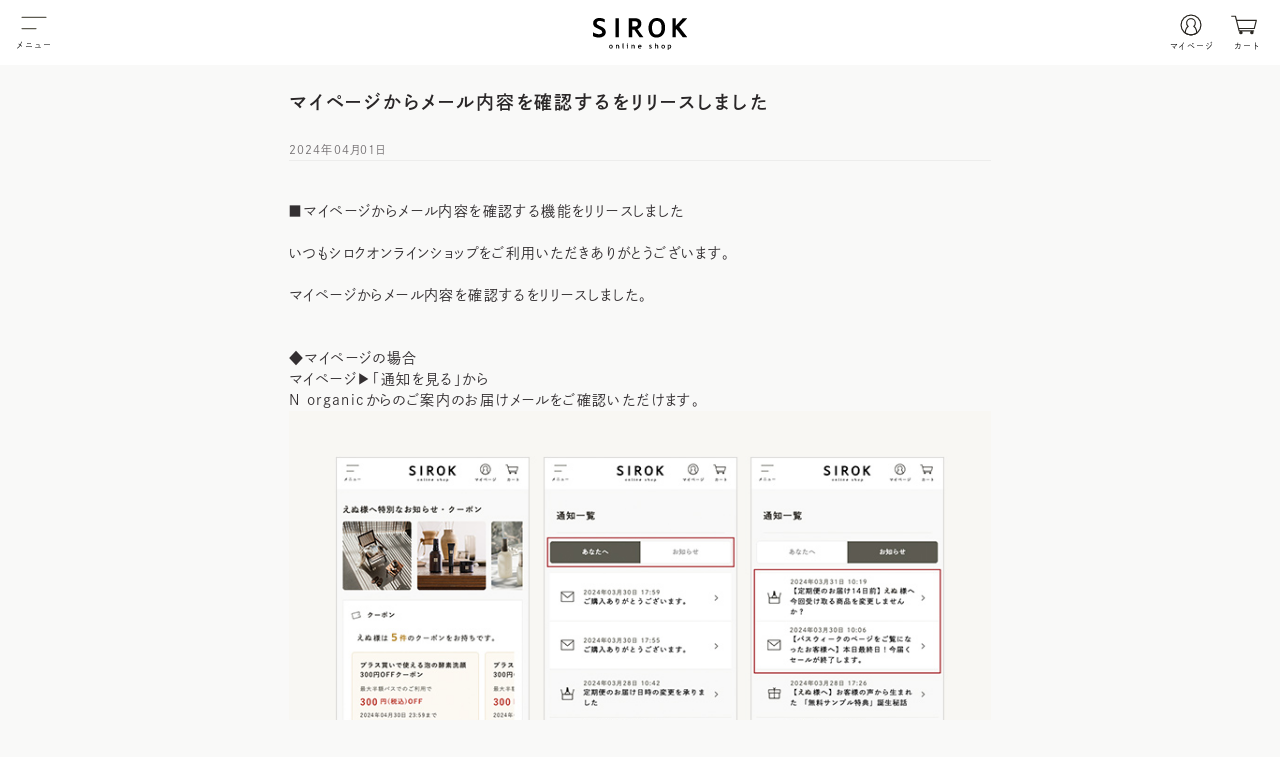

--- FILE ---
content_type: text/html; charset=utf-8
request_url: https://sirok.jp/1353
body_size: 7030
content:
<!DOCTYPE html>
<html lang="ja">
<head>
  <meta charset="utf-8" />
  <meta name="viewport" content="width=device-width, initial-scale=1.0, maximum-scale=1.0" />
  <meta name="gmo-pg-shop-id" content="9101398048410" />
  <meta name="description" content="" />
  <meta property="og:type" content="website" />
  <meta property="og:title" content="マイページからメール内容を確認するをリリースしました" />
  <meta property="og:description" content="" />
  <meta property="og:image" content="https://sirok.jp/images/n_organic/common/ogp.jpg" />
  <script>
    partytown = {
        resolveUrl(url, _, type) {
            if (url.href.startsWith("https://sirok.jp/")) {
                return url
            }
            if (type === 'script') {
                const allowedHosts = ["api.letro.jp", "gtm.sirok.jp"];
                if (allowedHosts.some(host => url.host.includes(host))) {
                    return url
                }
                const proxyUrl = new URL("https://sirok.jp/script_proxy");
                proxyUrl.searchParams.append("url", url);
                return proxyUrl;
            }
            return url
        },
        forward: ["dataLayer.push", "googletag.cmd.push"]
    };
</script>
<script src="/~partytown/partytown.js" defer></script>

  <script defer>
    (function(d) {
      var config = {
          kitId: 'ail5lsa',
          scriptTimeout: 3000,
          async: true
        },
        h=d.documentElement,t=setTimeout(function(){h.className=h.className.replace(/\bwf-loading\b/g,"")+" wf-inactive";},config.scriptTimeout),tk=d.createElement("script"),f=false,s=d.getElementsByTagName("script")[0],a;h.className+=" wf-loading";tk.src='https://use.typekit.net/'+config.kitId+'.js';tk.async=true;tk.onload=tk.onreadystatechange=function(){a=this.readyState;if(f||a&&a!="complete"&&a!="loaded")return;f=true;clearTimeout(t);try{Typekit.load(config)}catch(e){}};s.parentNode.insertBefore(tk,s)
    })(document);
  </script>
  <meta name="csrf-param" content="authenticity_token" />
<meta name="csrf-token" content="v7zgAjqgBKf3SQ1jPJv4nYir_uXkXpEuzHxnDf5d_xPRQyuZfAMuhOK7RG9iEG1h6qvsdtyRMfXalwoCl3ffXA" />
  <title>マイページからメール内容を確認するをリリースしました</title>
  <!-- Google Tag Manager -->
  <script >(function(w,d,s,l,i){w[l]=w[l]||[];w[l].push({'gtm.start':
          new Date().getTime(),event:'gtm.js'});var f=d.getElementsByTagName(s)[0],
      j=d.createElement(s),dl=l!='dataLayer'?'&l='+l:'';j.async=true;j.src=
      'https://www.googletagmanager.com/gtm.js?id='+i+dl;f.parentNode.insertBefore(j,f);
  })(window, document, 'script', 'dataLayer', 'GTM-5HZ565Q');</script>
  <!-- End Google Tag Manager -->
  
  

  <script type="module" src="https://cache.sirok.jp/sirok/assets/main.4d15b25c.js"></script><link href="https://cache.sirok.jp/sirok/assets/main.8e4ffd16.css" rel="stylesheet"></link>

  <!-- Start Marketing Parameter -->

  <meta name="acquisition-partner" content="organic" />
  <meta name="impression-id" content="V9GGjOHfDgKhhgSL" />
<meta name="ip-hash" content="6b640ae3ff33206a02cc33568e324a6d1b32afc7ee1c511d1122a9842a703234" />
<meta name="ip-raw" content="3.15.152.138" />
<!-- End Marketing Parameter -->



    <link rel="canonical" href="https://sirok.jp/1353" />
</head>

<body class="bg-gray-50" data-env='production' data-layout="sirok">

<div
    data-is-logged-in="false"
    data-user-identifier=""
    data-user-is-subscriber=""
    data-user-subscription-identifiers=""
    data-braze-region="fra-02"
    data-braze-sdk-api-key="1a5cddf1-ff60-4ba0-87f9-8cbfd977363d"
    style="display: none;"
    aria-hidden="true">
</div>

<div
    data-user-is-subscription-box-target="true"
    aria-hidden="true"
    style="display: none;">
</div>

<!-- Google Tag Manager (noscript) -->
<noscript><iframe title="" src="https://www.googletagmanager.com/ns.html?id=GTM-5HZ565Q"
                  height="0" width="0" style="display:none;visibility:hidden"></iframe></noscript>
<!-- End Google Tag Manager (noscript) -->
<header id='common_header' class="h-[65px]">
  <div class="fixed top-0 fixed z-[999980] leading-normal w-full bg-white">
    <ul class="grid ml-auto mr-auto p-2 grid-cols-3 md:grid-cols-3">
      <li class="flex justify-start items-center">
        <div class="block justify-center items-center text-center ml-1 mb-1">
          <img class="w-[30px] ml-auto mr-auto block" src="/images/icon/icon19-menu.svg" alt="メニュー" data-drawer-button />
          <div class="text-[10px] scale-80">メニュー</div>
        </div>
      </li>

      <li class="flex justify-center items-center">
        <a href="/" class="flex justify-center items-end">
          <picture>
            <img class="h-8 mt-[2px]" src="/images/logo/sirokshop-space-exwide.svg" srcset="/images/logo/sirokshop-space-exwide.svg" alt="シロクオンラインショップ" />
          </picture>
        </a>
      </li>

      <li class="flex justify-end items-center">
        <a href="/users/login" class="flex flex-col justify-center items-center text-center mr-3">
          <div class="relative flex flex-col items-center">
            <img class="w-7" src="/images/icon/icon37-defaultusericon.svg" alt="マイページ" />
            <span data-available-campaign-users="[]" class="hidden absolute text-3xs top-0 right-0 w-1.5 h-1.5 bg-red-300 text-white rounded-full grid place-items-center"></span>
          </div>
          <div class="text-[10px] scale-80">マイページ</div>
        </a>
        <a href="/carts/new" class="block justify-center items-center text-center mr-2">
          <img class="w-[28px]" src="/images/icon/icon01-cart.svg" alt="カート" />
          <div class="text-[10px] scale-80">カート</div>
          <span data-js-action="cart_count" class="absolute text-[11px] top-[5px] right-[10px] w-[20px] h-[20px] leading-5 bg-red-300 text-white text-center rounded-full hidden">
            0
          </span>
        </a>
      </li>
    </ul>
  </div>
</header>

<div class="fixed z-[9999990] top-0 left-0 bottom-0 right-0 bg-black-800 opacity-50 hidden" data-drawer-background></div>
<div class="fixed z-[9999999] flex top-0 -left-full transition-all duration-200 h-full w-[96vw] md:w-[500px]" data-drawer>

      <div class="lg:pl-[25%] bg-white scrollbar-thin scrollbar-thumb-gray-800 scrollbar-track-gray-50 overflow-y-scroll scrollbar-thumb-rounded-full scrollbar-track-rounded-full overscroll-contain">
  <div class="flex flex-auto flex-wrap p-6">
    <div class="flex flex-col w-full mb-4">
        <a href="/">
          <img class="w-40 mx-auto my-10 " src="/images/logo/sirokshop-space-exwide.svg" alt="シロクオンラインショップ" />
        </a>

    </div>

    <div class="w-full border-b border-gray-300 pb-8 mb-8">
        <div class="mb-6">
          <a href="/users/login" class="text-2sm">
            <button
  class="w-full relative py-4 rounded-lg flex justify-center items-center flex-center after:h-5 after:w-5 after:absolute
  bg-black-800 text-white  text-base  after:invisible after:bg-arrow_white"
  type="submit"
  
  data-view-component=""
  data-view-component-data="{}">
  ログイン
</button>

          </a>
        </div>
        <ul class="flex flex-wrap w-full content-center justify-center">
          <li class="w-full mb-6">
            <a href="/carts/new" class="flex flex-nowrap items-center justify-between">
              <img class="w-[24px] mr-2" src="/images/icon/icon01-cart.svg" />
              <span class="text-base mt-[2px]">カート</span>
              <img class="ml-auto w-auto" src="/images/icon/icon101-arrow.svg" />
            </a>
          </li>
          <li class="w-full mb-6">
            <a href="/products" class="flex flex-nowrap items-center justify-between">
              <img class="w-[24px] mr-2" src="/images/icon/icon05-products.svg" />
              <span class="text-base mt-[2px]">商品一覧</span>
              <img class="ml-auto w-auto" src="/images/icon/icon101-arrow.svg" />
            </a>
          </li>
          <li class="w-full mb-6">
            <a href="/ranking" class="flex flex-nowrap items-center justify-between">
              <img class="w-[24px] mr-2" src="/images/icon/icon125-ranking.svg" />
              <span class="text-base mt-[2px]">商品ランキング</span>
              <img class="ml-auto w-auto" src="/images/icon/icon101-arrow.svg" />
            </a>
          </li>
          <li class="w-full mb-6">
            <a href="/gifts" class="flex flex-nowrap content-center justify-between">
              <img class="w-[24px] mr-2" src="/images/icon/icon14-gift.svg" />
              <span class="text-base">ギフト</span>
              <img class="ml-auto w-auto" src="/images/icon/icon101-arrow.svg" />
            </a>
          </li>
          <li class="w-full">
            <a href="/referral" class="flex flex-nowrap items-center justify-between">
              <img class="w-[24px] mr-2" src="/images/icon/icon51-beautiful-skin.svg" />
              <span class="text-base mt-[2px]">友達に紹介する</span>
              <img class="ml-auto w-auto" src="/images/icon/icon101-arrow.svg" />
            </a>
          </li>
        </ul>
    </div>


    <div class="w-full border-b border-gray-300 pb-8 mb-8">
      <div data-frame="sirok_global_banner">
  


  <script type="module" src="https://cache.sirok.jp/n_organic/assets/AdsPowerSavingVideo-7e1b4f7f.js" defer="defer"></script>

  <section class="singleAdWrapper analyticsVisitBlogAd" style="font-size: 20px;">
    <div class="lpImagesWrapper singleAd ">
          <div id="component-0" class="" >
    
                <a
  href="https://mall.line.me/sb/21edf307/7627342"
  target="_blank"
  rel="noopener noreferrer"
  style="border-radius: 4px;overflow: hidden;display: block;margin-bottom: 24px;margin-top: -16px;"
>
  <img src="https://publish.mitoh.io/assetData/1cbbf0e14809942a415326eb3b68fa62c499ff310f87c058525a200b344bb5bc.jpg" alt="LINEギフトが公開中！" />
</a>



  </div>
    </div>
  </section>


</div>


        <div class="mb-6">
          <p class="text-2sm">取扱いブランド</p>
        </div>
      <ul class="flex flex-wrap w-full">
          <li class="mb-2">
            <a href="/norganic" class="w-full">
              <img class="object-contain border border-gray-300 rounded-lg" src="/images/banner/norganic@2x.jpg" alt="N organic" />
            </a>
          </li>
          <li class="mb-2">
            <a href="/andwolf" class="w-full">
              <img class="object-contain border border-gray-300 rounded-lg" src="/images/banner/andwolf@2x.png" alt="& WOLF" />
            </a></li>
          <li class="mb-2">
            <a href="/growlab" class="w-full">
              <img class="object-contain border border-gray-300 rounded-lg" src="/images/banner/growlab@2x.png" alt="& WOLF" />
            </a></li>
          <li class="mb-2">
            <a href="/adical" class="w-full">
              <img class="object-contain border border-gray-300 rounded-lg" src="/images/banner/adical.png" alt="Adical" />
            </a></li>
        <li class="mb-2">
          <a href="https://fas-jp.com?partner=sirok" class="w-full">
            <img class="object-contain border border-gray-300 rounded-lg" src="/images/banner/fas.png" alt="FAS" />
          </a></li>
      </ul>
    </div>

    <div class="w-full border-b border-gray-300 pb-8 mb-8">
      <ul class="flex flex-wrap w-full content-center justify-center">
        <li class="w-full mb-6">
          <a href="/news" class="flex flex-nowrap items-center justify-between">
            <span class="text-base mt-[2px]">お知らせ</span>
            <img class="ml-auto w-auto" src="/images/icon/icon101-arrow.svg" />
          </a>
        </li>
        <li class="w-full mb-6">
          <a href="/inquiry" class="flex flex-nowrap items-center justify-between">
            <span class="text-base mt-[2px]">お問い合わせ</span>
            <img class="ml-auto w-auto" src="/images/icon/icon101-arrow.svg" />
          </a>
        </li>
        <li class="w-full">
          <a href="/store" class="flex flex-nowrap items-center justify-between">
            <span class="text-base mt-[2px]">店舗情報</span>
            <img class="ml-auto w-auto" src="/images/icon/icon101-arrow.svg" />
          </a>
        </li>
      </ul>
    </div>

    <div class="w-full pb-8 mb-8">
      <a href="/" class="flex flex-nowrap items-center justify-between mt-8 mb-12">
        <img class="h-10 mx-1 ml-auto mr-auto" src="/images/logo/sirokshop-space-exwide.svg" alt="シロクオンラインショップ" />
      </a>
      <div>
        <p class="text-[7px] text-gray-500">©️ シロクオンラインショップ</p>
      </div>
    </div>

  </div>
</div>


  <div class="flex-none text-center cursor-pointer" data-drawer-button>
    <img src="/images/common/drawer/close.svg" class="w-[32px] m-3 mb-1" alt="閉じる" />
    <div class="text-white text-[10px] scale-80 text-center">閉じる</div>
  </div>
</div>


  <main class="bg-gray-50 max-w-[750px] m-auto p-6">
    <section class="mb-12">
  <h1 class="heading-18 mb-5 text-norganic-dark-gray-30">マイページからメール内容を確認するをリリースしました</h1>
  <time class="label-l-11 text-norganic-middle-gray mb-4">2024年04月01日</time>
  <hr class="bg-norganic-core-gray-20 mb-10" />
  <div class="break-words  text-norganic-dark-gray [&_p]:mb-8 [&_p]:body-l-14 [&_a]:block [&_a]:mb-5 [&_a]:text-tiny [&_a]:font-medium [&_a]:text-norganic-middle-gray [&_a]:underline [&_h2]:heading-16 [&_h3]:heading-14 [&_h2]:mb-4 [&_h3]:mb-3 [&_hr]:bg-norganic-dark-gray-50  [&_hr]:mb-10 [&_hr]:border-none [&_hr]:h-[1px]">
      <p>■マイページからメール内容を確認する機能をリリースしました
<br /><br />
いつもシロクオンラインショップをご利用いただきありがとうございます。
<br/><br/>
マイページからメール内容を確認するをリリースしました。
<br/><br/><br/>
◆マイページの場合<br/>
マイページ▶「通知を見る」から<br/>
N organicからのご案内のお届けメールをご確認いただけます。
<img src="https://publish.mitoh.io/assetData/eae452b0fa00c9deb96c6e23a3181550c148548c9f31cdb616e93e3223e70f21.jpg"/><br/>
<br/>
<br/>
<br/>
今後ともシロクオンラインショップをよろしくお願いいたします。<br/>
  </div>
</section>

  <h2 class="heading-16 mb-3">関連記事</h2>
  <ul>
      <li class="border-t border-norganic-core-gray-20">
        <a href="/1402" class="flex py-4 justify-between">
          <div>
            <h3 class="body-l-14 text-norganic-dark-gray-30 line-clamp-3 mb-3 h-[4.5em]">プラチナ交換品にシリーズミニサイズ商品を追加しました</h3>
            <p class="label-l-11 text-norganic-middle-gray">2024年10月31日</p>
          </div>
          <div class="shrink-0">
          </div>
        </a>

      </li>
      <li class="border-t border-norganic-core-gray-20">
        <a href="/1393" class="flex py-4 justify-between">
          <div>
            <h3 class="body-l-14 text-norganic-dark-gray-30 line-clamp-3 mb-3 h-[4.5em]">【New】コットンフェイスタオル(30枚入り)販売開始いたしました。</h3>
            <p class="label-l-11 text-norganic-middle-gray">2024年10月08日</p>
          </div>
          <div class="shrink-0">
          </div>
        </a>

      </li>
      <li class="border-t border-norganic-core-gray-20">
        <a href="/1391" class="flex py-4 justify-between">
          <div>
            <h3 class="body-l-14 text-norganic-dark-gray-30 line-clamp-3 mb-3 h-[4.5em]">プラチナ交換品に11点の商品を追加しました</h3>
            <p class="label-l-11 text-norganic-middle-gray">2024年09月26日</p>
          </div>
          <div class="shrink-0">
          </div>
        </a>

      </li>
      <li class="border-t border-norganic-core-gray-20">
        <a href="/1386" class="flex py-4 justify-between">
          <div>
            <h3 class="body-l-14 text-norganic-dark-gray-30 line-clamp-3 mb-3 h-[4.5em]">【プラス買い New】UVプロテクターミニサイズ商品販売開始のご連絡</h3>
            <p class="label-l-11 text-norganic-middle-gray">2024年09月02日</p>
          </div>
          <div class="shrink-0">
          </div>
        </a>

      </li>
      <li class="border-t border-norganic-core-gray-20">
        <a href="/1380" class="flex py-4 justify-between">
          <div>
            <h3 class="body-l-14 text-norganic-dark-gray-30 line-clamp-3 mb-3 h-[4.5em]">【New】N organic Vie クリアホイップ フォーム リフィルを販売開始しました</h3>
            <p class="label-l-11 text-norganic-middle-gray">2024年08月13日</p>
          </div>
          <div class="shrink-0">
          </div>
        </a>

      </li>
      <li class="border-t border-norganic-core-gray-20">
        <a href="/1363" class="flex py-4 justify-between">
          <div>
            <h3 class="body-l-14 text-norganic-dark-gray-30 line-clamp-3 mb-3 h-[4.5em]">【無料サンプル】UVプロテクターパウチを追加しました</h3>
            <p class="label-l-11 text-norganic-middle-gray">2024年07月03日</p>
          </div>
          <div class="shrink-0">
          </div>
        </a>

      </li>
      <li class="border-t border-norganic-core-gray-20">
        <a href="/1361" class="flex py-4 justify-between">
          <div>
            <h3 class="body-l-14 text-norganic-dark-gray-30 line-clamp-3 mb-3 h-[4.5em]">プラス買い商品をそのお値段で毎回お届けする機能を追加しました</h3>
            <p class="label-l-11 text-norganic-middle-gray">2024年05月22日</p>
          </div>
          <div class="shrink-0">
          </div>
        </a>

      </li>
      <li class="border-t border-norganic-core-gray-20">
        <a href="/1357" class="flex py-4 justify-between">
          <div>
            <h3 class="body-l-14 text-norganic-dark-gray-30 line-clamp-3 mb-3 h-[4.5em]">マイページのクーポン一覧から商品を選択する機能を追加しました</h3>
            <p class="label-l-11 text-norganic-middle-gray">2024年04月05日</p>
          </div>
          <div class="shrink-0">
          </div>
        </a>

      </li>
      <li class="border-t border-norganic-core-gray-20">
        <a href="/1354" class="flex py-4 justify-between">
          <div>
            <h3 class="body-l-14 text-norganic-dark-gray-30 line-clamp-3 mb-3 h-[4.5em]">プラチナ交換品に春の新色アイシャドウを追加しました</h3>
            <p class="label-l-11 text-norganic-middle-gray">2024年04月04日</p>
          </div>
          <div class="shrink-0">
          </div>
        </a>

      </li>
      <li class="border-t border-norganic-core-gray-20">
        <a href="/1331" class="flex py-4 justify-between">
          <div>
            <h3 class="body-l-14 text-norganic-dark-gray-30 line-clamp-3 mb-3 h-[4.5em]">お誕生日特典に新たに4点追加しました</h3>
            <p class="label-l-11 text-norganic-middle-gray">2023年10月13日</p>
          </div>
          <div class="shrink-0">
          </div>
        </a>

      </li>
      <li class="border-t border-norganic-core-gray-20">
        <a href="/1329" class="flex py-4 justify-between">
          <div>
            <h3 class="body-l-14 text-norganic-dark-gray-30 line-clamp-3 mb-3 h-[4.5em]">プラチナポイント交換品にハイライターを追加しました</h3>
            <p class="label-l-11 text-norganic-middle-gray">2023年10月06日</p>
          </div>
          <div class="shrink-0">
          </div>
        </a>

      </li>
      <li class="border-t border-norganic-core-gray-20">
        <a href="/1326" class="flex py-4 justify-between">
          <div>
            <h3 class="body-l-14 text-norganic-dark-gray-30 line-clamp-3 mb-3 h-[4.5em]">N organic Plenum リンクルダイレクト エッセンスを半額パスに追加しました</h3>
            <p class="label-l-11 text-norganic-middle-gray">2023年09月22日</p>
          </div>
          <div class="shrink-0">
          </div>
        </a>

      </li>
      <li class="border-t border-norganic-core-gray-20">
        <a href="/1324" class="flex py-4 justify-between">
          <div>
            <h3 class="body-l-14 text-norganic-dark-gray-30 line-clamp-3 mb-3 h-[4.5em]">Plenumシリーズのサンプルパウチが登場しました</h3>
            <p class="label-l-11 text-norganic-middle-gray">2023年09月15日</p>
          </div>
          <div class="shrink-0">
          </div>
        </a>

      </li>
      <li class="border-t border-norganic-core-gray-20">
        <a href="/1322" class="flex py-4 justify-between">
          <div>
            <h3 class="body-l-14 text-norganic-dark-gray-30 line-clamp-3 mb-3 h-[4.5em]">プラチナ交換ページがリニューアルしました</h3>
            <p class="label-l-11 text-norganic-middle-gray">2023年09月11日</p>
          </div>
          <div class="shrink-0">
          </div>
        </a>

      </li>
      <li class="border-t border-norganic-core-gray-20">
        <a href="/1316" class="flex py-4 justify-between">
          <div>
            <h3 class="body-l-14 text-norganic-dark-gray-30 line-clamp-3 mb-3 h-[4.5em]">定期便のお届けスキップ機能をリリースしました</h3>
            <p class="label-l-11 text-norganic-middle-gray">2023年09月08日</p>
          </div>
          <div class="shrink-0">
          </div>
        </a>

      </li>
      <li class="border-t border-norganic-core-gray-20">
        <a href="/1297" class="flex py-4 justify-between">
          <div>
            <h3 class="body-l-14 text-norganic-dark-gray-30 line-clamp-3 mb-3 h-[4.5em]">最大半額パスにクリアホイップフォーム2本セットを追加しました</h3>
            <p class="label-l-11 text-norganic-middle-gray">2023年05月25日</p>
          </div>
          <div class="shrink-0">
          </div>
        </a>

      </li>
      <li class="border-t border-norganic-core-gray-20">
        <a href="/1283" class="flex py-4 justify-between">
          <div>
            <h3 class="body-l-14 text-norganic-dark-gray-30 line-clamp-3 mb-3 h-[4.5em]">プラチナポイント交換品にフレグランスを追加しました</h3>
            <p class="label-l-11 text-norganic-middle-gray">2023年02月21日</p>
          </div>
          <div class="shrink-0">
          </div>
        </a>

      </li>
      <li class="border-t border-norganic-core-gray-20">
        <a href="/1277" class="flex py-4 justify-between">
          <div>
            <h3 class="body-l-14 text-norganic-dark-gray-30 line-clamp-3 mb-3 h-[4.5em]">お客様の声から公式サイトを改善しました</h3>
            <p class="label-l-11 text-norganic-middle-gray">2023年01月20日</p>
          </div>
          <div class="shrink-0">
          </div>
        </a>

      </li>
      <li class="border-t border-norganic-core-gray-20">
        <a href="/1274" class="flex py-4 justify-between">
          <div>
            <h3 class="body-l-14 text-norganic-dark-gray-30 line-clamp-3 mb-3 h-[4.5em]">プラチナ特典の交換品とお誕生日特典のプレゼントに厚手トートバッグを追加しました</h3>
            <p class="label-l-11 text-norganic-middle-gray">2023年01月06日</p>
          </div>
          <div class="shrink-0">
          </div>
        </a>

      </li>
      <li class="border-t border-norganic-core-gray-20">
        <a href="/1272" class="flex py-4 justify-between">
          <div>
            <h3 class="body-l-14 text-norganic-dark-gray-30 line-clamp-3 mb-3 h-[4.5em]">プラチナポイント交換品にバスミルクを追加しました</h3>
            <p class="label-l-11 text-norganic-middle-gray">2023年01月04日</p>
          </div>
          <div class="shrink-0">
          </div>
        </a>

      </li>
      <li class="border-t border-norganic-core-gray-20">
        <a href="/1269" class="flex py-4 justify-between">
          <div>
            <h3 class="body-l-14 text-norganic-dark-gray-30 line-clamp-3 mb-3 h-[4.5em]">モイストリペアナイトセラム ミニサイズ誕生</h3>
            <p class="label-l-11 text-norganic-middle-gray">2022年12月21日</p>
          </div>
          <div class="shrink-0">
          </div>
        </a>

      </li>
      <li class="border-t border-norganic-core-gray-20">
        <a href="/1265" class="flex py-4 justify-between">
          <div>
            <h3 class="body-l-14 text-norganic-dark-gray-30 line-clamp-3 mb-3 h-[4.5em]">お誕生日特典に美容液マスク・Vieマスク（各1包）を追加</h3>
            <p class="label-l-11 text-norganic-middle-gray">2022年12月15日</p>
          </div>
          <div class="shrink-0">
          </div>
        </a>

      </li>
      <li class="border-t border-norganic-core-gray-20">
        <a href="/1250" class="flex py-4 justify-between">
          <div>
            <h3 class="body-l-14 text-norganic-dark-gray-30 line-clamp-3 mb-3 h-[4.5em]">プラチナポイントのプレゼント品追加</h3>
            <p class="label-l-11 text-norganic-middle-gray">2022年09月22日</p>
          </div>
          <div class="shrink-0">
          </div>
        </a>

      </li>
      <li class="border-t border-norganic-core-gray-20">
        <a href="/1241" class="flex py-4 justify-between">
          <div>
            <h3 class="body-l-14 text-norganic-dark-gray-30 line-clamp-3 mb-3 h-[4.5em]">N organic からプチギフトが登場！</h3>
            <p class="label-l-11 text-norganic-middle-gray">2022年08月16日</p>
          </div>
          <div class="shrink-0">
          </div>
        </a>

      </li>
      <li class="border-t border-norganic-core-gray-20">
        <a href="/1234" class="flex py-4 justify-between">
          <div>
            <h3 class="body-l-14 text-norganic-dark-gray-30 line-clamp-3 mb-3 h-[4.5em]">定期便TOPページに配送先住所を表示</h3>
            <p class="label-l-11 text-norganic-middle-gray">2022年08月02日</p>
          </div>
          <div class="shrink-0">
          </div>
        </a>

      </li>
      <li class="border-t border-norganic-core-gray-20">
        <a href="/1233" class="flex py-4 justify-between">
          <div>
            <h3 class="body-l-14 text-norganic-dark-gray-30 line-clamp-3 mb-3 h-[4.5em]">最大半額パスの支払い方法追加【後払い】</h3>
            <p class="label-l-11 text-norganic-middle-gray">2022年08月02日</p>
          </div>
          <div class="shrink-0">
          </div>
        </a>

      </li>
      <li class="border-t border-norganic-core-gray-20">
        <a href="/1229" class="flex py-4 justify-between">
          <div>
            <h3 class="body-l-14 text-norganic-dark-gray-30 line-clamp-3 mb-3 h-[4.5em]">最大半額パス対象商品の追加</h3>
            <p class="label-l-11 text-norganic-middle-gray">2022年07月29日</p>
          </div>
          <div class="shrink-0">
          </div>
        </a>

      </li>
  </ul>

<a href="/users/login" class="relative block w-full text-center rounded-[6px] font-bold py-5 px-2 bg-white border border-gray-300 mt-5">
  <img src="/images/sirok/icon/icon-default-user.svg" alt="" class="w-6 h-6 absolute left-[3%] top-[30%]" />
  マイページ
</a>

  </main>

<footer class="w-full xl:p-6 bg-white leading-normal">
  <div class="w-full max-w-screen-xl mx-auto">
      <div class="px-4 pt-14 xl:p-6 mb-8 xl:max-w-screen-xl ml-auto mr-auto">
        <a href="/" class="flex flex-nowrap content-center justify-between">
          <img class="h-14 mx-1 ml-auto mr-auto" src="/images/logo/sirokshop-space-exwide.svg" alt="シロクオンラインショップ" />
        </a>
      </div>

      <div class="px-4 xl:p-6 xl:max-w-screen-xl ml-auto mr-auto">
        <h3 class="w-auto ml-auto mr-auto text-lg text-center font-bold mb-4 block">お困りの方はこちら</h3>
        <p class="text-base text-center mb-6">配送箱に記載されているお電話番号からもご相談いただけます</p>

        <ul class="grid grid-cols-1 md:grid-cols-3 grid-rows-3 md:grid-rows-3 gap-4 md:gap-8">
          <li class="row-span-3 md:row-span-3 border border-gray-300 rounded-lg">
            <a href="/inquiry" class="flex h-full p-3 flex-nowrap items-center justify-between">
              <img class="w-[34px] ml-1 mr-3" src="/images/icon/icon02-info.svg" />
              <div class="text-base">よくあるご質問</div>
              <img class="w-[28px] ml-auto" src="/images/icon/icon101-arrow.svg" />
            </a>
          </li>
          <li class="row-span-3 md:row-span-3 border border-gray-300 rounded-lg">
            <a href="/users/login?success_redirect_url=/chat" class="flex h-full p-3 flex-nowrap items-center justify-between">
              <img class="w-[34px] ml-1 mr-3" src="/images/icon/icon21-review.svg" />
              <div class="text-base">チャット窓口からお問い合わせ</div>
              <img class="w-[28px] ml-auto" src="/images/icon/icon101-arrow.svg" />
            </a>
          </li>
          <li class="row-span-3 md:row-span-3 border border-gray-300 rounded-lg">
            <a href="/inquiry/new" class="flex h-full p-3 flex-nowrap items-center justify-between">
              <img class="w-[34px] ml-1 mr-3" src="/images/icon/icon15-mail.svg" />
              <div class="">
                <span class="text-base leading-none">メール窓口からお問い合わせ<br /></span>
                <span class="text-[10px]">数日以内にご回答 (土・日・祝日・年末年始除く)</span>
              </div>
              <img class="w-[28px] ml-auto" src="/images/icon/icon101-arrow.svg" />
            </a>
          </li>
        </ul>
      </div>

        <div class="px-[52px] xl:p-6 mt-[56px] xl:max-w-screen-xl ml-auto mr-auto">
          <div class="mb-6">
            <p class="w-auto ml-auto mr-auto text-lg text-center font-bold mb-4 block">関連ブランド</p>
          </div>
          <ul class="grid grid-cols-1 md:grid-cols-3 gap-4 md:gap-8">
            <li class="transition-{scale} duration-700 ease-in-out hover:scale-105">
              <a href="/norganic" class="w-full">
                <img class="object-contain border border-gray-300 rounded-lg mx-auto" src="/images/banner/norganic@2x.jpg" alt="N organic" />
              </a>
            </li>
            <li class="transition-{scale} duration-700 ease-in-out hover:scale-105">
              <a href="/andwolf" class="w-full">
                <img class="object-contain border border-gray-300 rounded-lg mx-auto" src="/images/banner/andwolf@2x.png" alt="& WOLF" />
              </a>
            </li>
            <li class="transition-{scale} duration-700 ease-in-out hover:scale-105">
              <a href="/growlab" class="w-full">
                <img class="object-contain border border-gray-300 rounded-lg mx-auto" src="/images/banner/growlab@2x.png" alt="& WOLF" />
              </a>
            </li>
            <li class="transition-{scale} duration-700 ease-in-out hover:scale-105">
              <a href="/adical" class="w-full">
                <img class="object-contain border border-gray-300 rounded-lg mx-auto" src="/images/banner/adical.png" alt="Adical" />
              </a>
            </li>
            <li class="transition-{scale} duration-700 ease-in-out hover:scale-105">
              <a href="https://fas-jp.com?partner=sirok" class="w-full">
                <img class="object-contain border border-gray-300 rounded-lg mx-auto" src="/images/banner/fas.png" alt="FAS" />
              </a>
            </li>
          </ul>
        </div>

      <div class="px-8 mt-[56px] norganic-pc:grid-cols-2 norganic-pc:mb-4">
        <details class="border-y border-y-gray-50 open group">
          <summary class="flex h-[56px] cursor-pointer list-none items-center justify-between transition-opacity after:right-0 after:top-[50%] after:inline-block after:size-8 after:rounded after:bg-arrow after:rotate-90 after:bg-center after:bg-no-repeat after:p-1 after:transition-transform hover:opacity-70 [&amp;::-webkit-details-marker]:hidden group-open:after:rotate-[-90deg]">
            <p class="text-2sm xl:text-base">
              直営店舗
            </p>
          </summary>
          <div class="max-h-0 pl-[26px] transition-all duration-700 group-open:max-h-fit">
              <a href="/shop_detail_yurakucho_marui" class="flex h-[56px] items-center border-t border-t-gray-50 transition-opacity hover:opacity-70">
                <p class="text-2sm xl:text-base">
                  有楽町マルイ店
                </p>
              </a>
              <a href="/shop_detail_nihonbashi_takashimaya" class="flex h-[56px] items-center border-t border-t-gray-50 transition-opacity hover:opacity-70">
                <p class="text-2sm xl:text-base">
                  日本橋髙島屋S.C.店
                </p>
              </a>
              <a href="/shop_detail_terrace_mall_shonan" class="flex h-[56px] items-center border-t border-t-gray-50 transition-opacity hover:opacity-70">
                <p class="text-2sm xl:text-base">
                  テラスモール湘南店
                </p>
              </a>
              <a href="/shop_detail_kitasenjyu_marui" class="flex h-[56px] items-center border-t border-t-gray-50 transition-opacity hover:opacity-70">
                <p class="text-2sm xl:text-base">
                  北千住マルイ店
                </p>
              </a>
              <a href="/shop_detail_takashimaya_gatetowermall" class="flex h-[56px] items-center border-t border-t-gray-50 transition-opacity hover:opacity-70">
                <p class="text-2sm xl:text-base">
                  タカシマヤ ゲートタワーモール店
                </p>
              </a>
          </div>
        </details>
      </div>

    <div class="grid norganic-pc:grid-cols-2 md:gap-4 px-8">
        <a href="/terms" class="flex items-center h-[56px] border-b border-b-gray-50 transition-opacity hover:opacity-70">
          <span class="text-2sm xl:text-base">利用規約</span>
        </a>
        <a href="https://corp.sirok.jp/brand-safety" class="flex items-center h-[56px] border-b border-b-gray-50 transition-opacity hover:opacity-70">
          <span class="text-2sm xl:text-base">安心・安全のとりくみ</span>
        </a>
      <a href="/privacypolicy" class="flex items-center h-[56px] border-b border-b-gray-50 transition-opacity hover:opacity-70">
        <span class="text-2sm xl:text-base">プライバシーポリシー</span>
      </a>
      <a href="/laws" class="flex items-center h-[56px] border-b border-b-gray-50 transition-opacity hover:opacity-70">
        <span class="text-2sm xl:text-base">特商法に基づく表記</span>
      </a>
      <a href="/company" class="flex items-center h-[56px] transition-opacity hover:opacity-70">
        <span class="text-2sm xl:text-base">運営会社</span>
      </a>
    </div>

    <div class="p-4 xl:p-6 xl:max-w-screen-xl ml-auto mr-auto">
      <p class="text-2sm text-gray-500 text-center font-trebuchet">©️ シロクオンラインショップ</p>
    </div>
  </div>
</footer>



</body>


--- FILE ---
content_type: text/css
request_url: https://cache.sirok.jp/sirok/assets/main.8e4ffd16.css
body_size: 28355
content:
@tailwind components;@font-face{font-family:swiper-icons;src:url(data:application/font-woff;charset=utf-8;base64,\ [base64]//wADZ2x5ZgAAAywAAADMAAAD2MHtryVoZWFkAAABbAAAADAAAAA2E2+eoWhoZWEAAAGcAAAAHwAAACQC9gDzaG10eAAAAigAAAAZAAAArgJkABFsb2NhAAAC0AAAAFoAAABaFQAUGG1heHAAAAG8AAAAHwAAACAAcABAbmFtZQAAA/gAAAE5AAACXvFdBwlwb3N0AAAFNAAAAGIAAACE5s74hXjaY2BkYGAAYpf5Hu/j+W2+MnAzMYDAzaX6QjD6/4//Bxj5GA8AuRwMYGkAPywL13jaY2BkYGA88P8Agx4j+/8fQDYfA1AEBWgDAIB2BOoAeNpjYGRgYNBh4GdgYgABEMnIABJzYNADCQAACWgAsQB42mNgYfzCOIGBlYGB0YcxjYGBwR1Kf2WQZGhhYGBiYGVmgAFGBiQQkOaawtDAoMBQxXjg/wEGPcYDDA4wNUA2CCgwsAAAO4EL6gAAeNpj2M0gyAACqxgGNWBkZ2D4/wMA+xkDdgAAAHjaY2BgYGaAYBkGRgYQiAHyGMF8FgYHIM3DwMHABGQrMOgyWDLEM1T9/w8UBfEMgLzE////P/5//f/V/xv+r4eaAAeMbAxwIUYmIMHEgKYAYjUcsDAwsLKxc3BycfPw8jEQA/[base64]/uznmfPFBNODM2K7MTQ45YEAZqGP81AmGGcF3iPqOop0r1SPTaTbVkfUe4HXj97wYE+yNwWYxwWu4v1ugWHgo3S1XdZEVqWM7ET0cfnLGxWfkgR42o2PvWrDMBSFj/IHLaF0zKjRgdiVMwScNRAoWUoH78Y2icB/yIY09An6AH2Bdu/UB+yxopYshQiEvnvu0dURgDt8QeC8PDw7Fpji3fEA4z/PEJ6YOB5hKh4dj3EvXhxPqH/SKUY3rJ7srZ4FZnh1PMAtPhwP6fl2PMJMPDgeQ4rY8YT6Gzao0eAEA409DuggmTnFnOcSCiEiLMgxCiTI6Cq5DZUd3Qmp10vO0LaLTd2cjN4fOumlc7lUYbSQcZFkutRG7g6JKZKy0RmdLY680CDnEJ+UMkpFFe1RN7nxdVpXrC4aTtnaurOnYercZg2YVmLN/d/gczfEimrE/fs/bOuq29Zmn8tloORaXgZgGa78yO9/cnXm2BpaGvq25Dv9S4E9+5SIc9PqupJKhYFSSl47+Qcr1mYNAAAAeNptw0cKwkAAAMDZJA8Q7OUJvkLsPfZ6zFVERPy8qHh2YER+3i/BP83vIBLLySsoKimrqKqpa2hp6+jq6RsYGhmbmJqZSy0sraxtbO3sHRydnEMU4uR6yx7JJXveP7WrDycAAAAAAAH//wACeNpjYGRgYOABYhkgZgJCZgZNBkYGLQZtIJsFLMYAAAw3ALgAeNolizEKgDAQBCchRbC2sFER0YD6qVQiBCv/H9ezGI6Z5XBAw8CBK/m5iQQVauVbXLnOrMZv2oLdKFa8Pjuru2hJzGabmOSLzNMzvutpB3N42mNgZGBg4GKQYzBhYMxJLMlj4GBgAYow/P/PAJJhLM6sSoWKfWCAAwDAjgbRAAB42mNgYGBkAIIbCZo5IPrmUn0hGA0AO8EFTQAA);font-weight:400;font-style:normal}:root{--swiper-theme-color: #007aff}:host{position:relative;display:block;margin-left:auto;margin-right:auto;z-index:1}.swiper{margin-left:auto;margin-right:auto;position:relative;overflow:hidden;list-style:none;padding:0;z-index:1;display:block}.swiper-vertical>.swiper-wrapper{flex-direction:column}.swiper-wrapper{position:relative;width:100%;height:100%;z-index:1;display:flex;transition-property:transform;transition-timing-function:var(--swiper-wrapper-transition-timing-function, initial);box-sizing:content-box}.swiper-android .swiper-slide,.swiper-ios .swiper-slide,.swiper-wrapper{transform:translateZ(0)}.swiper-horizontal{touch-action:pan-y}.swiper-vertical{touch-action:pan-x}.swiper-slide{flex-shrink:0;width:100%;height:100%;position:relative;transition-property:transform;display:block}.swiper-slide-invisible-blank{visibility:hidden}.swiper-autoheight,.swiper-autoheight .swiper-slide{height:auto}.swiper-autoheight .swiper-wrapper{align-items:flex-start;transition-property:transform,height}.swiper-backface-hidden .swiper-slide{transform:translateZ(0);backface-visibility:hidden}.swiper-3d.swiper-css-mode .swiper-wrapper{perspective:1200px}.swiper-3d .swiper-wrapper{transform-style:preserve-3d}.swiper-3d{perspective:1200px}.swiper-3d .swiper-slide,.swiper-3d .swiper-cube-shadow{transform-style:preserve-3d}.swiper-css-mode>.swiper-wrapper{overflow:auto;scrollbar-width:none;-ms-overflow-style:none}.swiper-css-mode>.swiper-wrapper::-webkit-scrollbar{display:none}.swiper-css-mode>.swiper-wrapper>.swiper-slide{scroll-snap-align:start start}.swiper-css-mode.swiper-horizontal>.swiper-wrapper{scroll-snap-type:x mandatory}.swiper-css-mode.swiper-vertical>.swiper-wrapper{scroll-snap-type:y mandatory}.swiper-css-mode.swiper-free-mode>.swiper-wrapper{scroll-snap-type:none}.swiper-css-mode.swiper-free-mode>.swiper-wrapper>.swiper-slide{scroll-snap-align:none}.swiper-css-mode.swiper-centered>.swiper-wrapper:before{content:"";flex-shrink:0;order:9999}.swiper-css-mode.swiper-centered>.swiper-wrapper>.swiper-slide{scroll-snap-align:center center;scroll-snap-stop:always}.swiper-css-mode.swiper-centered.swiper-horizontal>.swiper-wrapper>.swiper-slide:first-child{margin-inline-start:var(--swiper-centered-offset-before)}.swiper-css-mode.swiper-centered.swiper-horizontal>.swiper-wrapper:before{height:100%;min-height:1px;width:var(--swiper-centered-offset-after)}.swiper-css-mode.swiper-centered.swiper-vertical>.swiper-wrapper>.swiper-slide:first-child{margin-block-start:var(--swiper-centered-offset-before)}.swiper-css-mode.swiper-centered.swiper-vertical>.swiper-wrapper:before{width:100%;min-width:1px;height:var(--swiper-centered-offset-after)}.swiper-3d .swiper-slide-shadow,.swiper-3d .swiper-slide-shadow-left,.swiper-3d .swiper-slide-shadow-right,.swiper-3d .swiper-slide-shadow-top,.swiper-3d .swiper-slide-shadow-bottom,.swiper-3d .swiper-slide-shadow,.swiper-3d .swiper-slide-shadow-left,.swiper-3d .swiper-slide-shadow-right,.swiper-3d .swiper-slide-shadow-top,.swiper-3d .swiper-slide-shadow-bottom{position:absolute;left:0;top:0;width:100%;height:100%;pointer-events:none;z-index:10}.swiper-3d .swiper-slide-shadow{background:rgba(0,0,0,.15)}.swiper-3d .swiper-slide-shadow-left{background-image:linear-gradient(to left,rgba(0,0,0,.5),rgba(0,0,0,0))}.swiper-3d .swiper-slide-shadow-right{background-image:linear-gradient(to right,rgba(0,0,0,.5),rgba(0,0,0,0))}.swiper-3d .swiper-slide-shadow-top{background-image:linear-gradient(to top,rgba(0,0,0,.5),rgba(0,0,0,0))}.swiper-3d .swiper-slide-shadow-bottom{background-image:linear-gradient(to bottom,rgba(0,0,0,.5),rgba(0,0,0,0))}.swiper-lazy-preloader{width:42px;height:42px;position:absolute;left:50%;top:50%;margin-left:-21px;margin-top:-21px;z-index:10;transform-origin:50%;box-sizing:border-box;border:4px solid var(--swiper-preloader-color, var(--swiper-theme-color));border-radius:50%;border-top-color:transparent}.swiper:not(.swiper-watch-progress) .swiper-lazy-preloader,.swiper-watch-progress .swiper-slide-visible .swiper-lazy-preloader{animation:swiper-preloader-spin 1s infinite linear}.swiper-lazy-preloader-white{--swiper-preloader-color: #fff}.swiper-lazy-preloader-black{--swiper-preloader-color: #000}@keyframes swiper-preloader-spin{0%{transform:rotate(0)}to{transform:rotate(360deg)}}.swiper-virtual .swiper-slide{-webkit-backface-visibility:hidden;transform:translateZ(0)}.swiper-virtual.swiper-css-mode .swiper-wrapper:after{content:"";position:absolute;left:0;top:0;pointer-events:none}.swiper-virtual.swiper-css-mode.swiper-horizontal .swiper-wrapper:after{height:1px;width:var(--swiper-virtual-size)}.swiper-virtual.swiper-css-mode.swiper-vertical .swiper-wrapper:after{width:1px;height:var(--swiper-virtual-size)}:root{--swiper-navigation-size: 44px}.swiper-button-prev,.swiper-button-next{position:absolute;top:var(--swiper-navigation-top-offset, 50%);width:calc(var(--swiper-navigation-size) / 44 * 27);height:var(--swiper-navigation-size);margin-top:calc(0px - (var(--swiper-navigation-size) / 2));z-index:10;cursor:pointer;display:flex;align-items:center;justify-content:center;color:var(--swiper-navigation-color, var(--swiper-theme-color))}.swiper-button-prev.swiper-button-disabled,.swiper-button-next.swiper-button-disabled{opacity:.35;cursor:auto;pointer-events:none}.swiper-button-prev.swiper-button-hidden,.swiper-button-next.swiper-button-hidden{opacity:0;cursor:auto;pointer-events:none}.swiper-navigation-disabled .swiper-button-prev,.swiper-navigation-disabled .swiper-button-next{display:none!important}.swiper-button-prev svg,.swiper-button-next svg{width:100%;height:100%;-o-object-fit:contain;object-fit:contain;transform-origin:center}.swiper-rtl .swiper-button-prev svg,.swiper-rtl .swiper-button-next svg{transform:rotate(180deg)}.swiper-button-prev,.swiper-rtl .swiper-button-next{left:var(--swiper-navigation-sides-offset, 10px);right:auto}.swiper-button-lock{display:none}.swiper-button-prev:after,.swiper-button-next:after{font-family:swiper-icons;font-size:var(--swiper-navigation-size);text-transform:none!important;letter-spacing:0;font-variant:initial;line-height:1}.swiper-button-prev:after,.swiper-rtl .swiper-button-next:after{content:"prev"}.swiper-button-next,.swiper-rtl .swiper-button-prev{right:var(--swiper-navigation-sides-offset, 10px);left:auto}.swiper-button-next:after,.swiper-rtl .swiper-button-prev:after{content:"next"}.swiper-pagination{position:absolute;text-align:center;transition:.3s opacity;transform:translateZ(0);z-index:10}.swiper-pagination.swiper-pagination-hidden{opacity:0}.swiper-pagination-disabled>.swiper-pagination,.swiper-pagination.swiper-pagination-disabled{display:none!important}.swiper-pagination-fraction,.swiper-pagination-custom,.swiper-horizontal>.swiper-pagination-bullets,.swiper-pagination-bullets.swiper-pagination-horizontal{bottom:var(--swiper-pagination-bottom, 8px);top:var(--swiper-pagination-top, auto);left:0;width:100%}.swiper-pagination-bullets-dynamic{overflow:hidden;font-size:0}.swiper-pagination-bullets-dynamic .swiper-pagination-bullet{transform:scale(.33);position:relative}.swiper-pagination-bullets-dynamic .swiper-pagination-bullet-active,.swiper-pagination-bullets-dynamic .swiper-pagination-bullet-active-main{transform:scale(1)}.swiper-pagination-bullets-dynamic .swiper-pagination-bullet-active-prev{transform:scale(.66)}.swiper-pagination-bullets-dynamic .swiper-pagination-bullet-active-prev-prev{transform:scale(.33)}.swiper-pagination-bullets-dynamic .swiper-pagination-bullet-active-next{transform:scale(.66)}.swiper-pagination-bullets-dynamic .swiper-pagination-bullet-active-next-next{transform:scale(.33)}.swiper-pagination-bullet{width:var(--swiper-pagination-bullet-width, var(--swiper-pagination-bullet-size, 8px));height:var(--swiper-pagination-bullet-height, var(--swiper-pagination-bullet-size, 8px));display:inline-block;border-radius:var(--swiper-pagination-bullet-border-radius, 50%);background:var(--swiper-pagination-bullet-inactive-color, #000);opacity:var(--swiper-pagination-bullet-inactive-opacity, .2)}button.swiper-pagination-bullet{border:none;margin:0;padding:0;box-shadow:none;-webkit-appearance:none;-moz-appearance:none;appearance:none}.swiper-pagination-clickable .swiper-pagination-bullet{cursor:pointer}.swiper-pagination-bullet:only-child{display:none!important}.swiper-pagination-bullet-active{opacity:var(--swiper-pagination-bullet-opacity, 1);background:var(--swiper-pagination-color, var(--swiper-theme-color))}.swiper-vertical>.swiper-pagination-bullets,.swiper-pagination-vertical.swiper-pagination-bullets{right:var(--swiper-pagination-right, 8px);left:var(--swiper-pagination-left, auto);top:50%;transform:translate3d(0,-50%,0)}.swiper-vertical>.swiper-pagination-bullets .swiper-pagination-bullet,.swiper-pagination-vertical.swiper-pagination-bullets .swiper-pagination-bullet{margin:var(--swiper-pagination-bullet-vertical-gap, 6px) 0;display:block}.swiper-vertical>.swiper-pagination-bullets.swiper-pagination-bullets-dynamic,.swiper-pagination-vertical.swiper-pagination-bullets.swiper-pagination-bullets-dynamic{top:50%;transform:translateY(-50%);width:8px}.swiper-vertical>.swiper-pagination-bullets.swiper-pagination-bullets-dynamic .swiper-pagination-bullet,.swiper-pagination-vertical.swiper-pagination-bullets.swiper-pagination-bullets-dynamic .swiper-pagination-bullet{display:inline-block;transition:.2s transform,.2s top}.swiper-horizontal>.swiper-pagination-bullets .swiper-pagination-bullet,.swiper-pagination-horizontal.swiper-pagination-bullets .swiper-pagination-bullet{margin:0 var(--swiper-pagination-bullet-horizontal-gap, 4px)}.swiper-horizontal>.swiper-pagination-bullets.swiper-pagination-bullets-dynamic,.swiper-pagination-horizontal.swiper-pagination-bullets.swiper-pagination-bullets-dynamic{left:50%;transform:translate(-50%);white-space:nowrap}.swiper-horizontal>.swiper-pagination-bullets.swiper-pagination-bullets-dynamic .swiper-pagination-bullet,.swiper-pagination-horizontal.swiper-pagination-bullets.swiper-pagination-bullets-dynamic .swiper-pagination-bullet{transition:.2s transform,.2s left}.swiper-horizontal.swiper-rtl>.swiper-pagination-bullets-dynamic .swiper-pagination-bullet{transition:.2s transform,.2s right}.swiper-pagination-fraction{color:var(--swiper-pagination-fraction-color, inherit)}.swiper-pagination-progressbar{background:var(--swiper-pagination-progressbar-bg-color, rgba(0, 0, 0, .25));position:absolute}.swiper-pagination-progressbar .swiper-pagination-progressbar-fill{background:var(--swiper-pagination-color, var(--swiper-theme-color));position:absolute;left:0;top:0;width:100%;height:100%;transform:scale(0);transform-origin:left top}.swiper-rtl .swiper-pagination-progressbar .swiper-pagination-progressbar-fill{transform-origin:right top}.swiper-horizontal>.swiper-pagination-progressbar,.swiper-pagination-progressbar.swiper-pagination-horizontal,.swiper-vertical>.swiper-pagination-progressbar.swiper-pagination-progressbar-opposite,.swiper-pagination-progressbar.swiper-pagination-vertical.swiper-pagination-progressbar-opposite{width:100%;height:var(--swiper-pagination-progressbar-size, 4px);left:0;top:0}.swiper-vertical>.swiper-pagination-progressbar,.swiper-pagination-progressbar.swiper-pagination-vertical,.swiper-horizontal>.swiper-pagination-progressbar.swiper-pagination-progressbar-opposite,.swiper-pagination-progressbar.swiper-pagination-horizontal.swiper-pagination-progressbar-opposite{width:var(--swiper-pagination-progressbar-size, 4px);height:100%;left:0;top:0}.swiper-pagination-lock{display:none}.swiper-scrollbar{border-radius:var(--swiper-scrollbar-border-radius, 10px);position:relative;touch-action:none;background:var(--swiper-scrollbar-bg-color, rgba(0, 0, 0, .1))}.swiper-scrollbar-disabled>.swiper-scrollbar,.swiper-scrollbar.swiper-scrollbar-disabled{display:none!important}.swiper-horizontal>.swiper-scrollbar,.swiper-scrollbar.swiper-scrollbar-horizontal{position:absolute;left:var(--swiper-scrollbar-sides-offset, 1%);bottom:var(--swiper-scrollbar-bottom, 4px);top:var(--swiper-scrollbar-top, auto);z-index:50;height:var(--swiper-scrollbar-size, 4px);width:calc(100% - 2 * var(--swiper-scrollbar-sides-offset, 1%))}.swiper-vertical>.swiper-scrollbar,.swiper-scrollbar.swiper-scrollbar-vertical{position:absolute;left:var(--swiper-scrollbar-left, auto);right:var(--swiper-scrollbar-right, 4px);top:var(--swiper-scrollbar-sides-offset, 1%);z-index:50;width:var(--swiper-scrollbar-size, 4px);height:calc(100% - 2 * var(--swiper-scrollbar-sides-offset, 1%))}.swiper-scrollbar-drag{height:100%;width:100%;position:relative;background:var(--swiper-scrollbar-drag-bg-color, rgba(0, 0, 0, .5));border-radius:var(--swiper-scrollbar-border-radius, 10px);left:0;top:0}.swiper-scrollbar-cursor-drag{cursor:move}.swiper-scrollbar-lock{display:none}.swiper-zoom-container{width:100%;height:100%;display:flex;justify-content:center;align-items:center;text-align:center}.swiper-zoom-container>img,.swiper-zoom-container>svg,.swiper-zoom-container>canvas{max-width:100%;max-height:100%;-o-object-fit:contain;object-fit:contain}.swiper-slide-zoomed{cursor:move;touch-action:none}.swiper .swiper-notification{position:absolute;left:0;top:0;pointer-events:none;opacity:0;z-index:-1000}.swiper-free-mode>.swiper-wrapper{transition-timing-function:ease-out;margin:0 auto}.swiper-grid>.swiper-wrapper{flex-wrap:wrap}.swiper-grid-column>.swiper-wrapper{flex-wrap:wrap;flex-direction:column}.swiper-fade.swiper-free-mode .swiper-slide{transition-timing-function:ease-out}.swiper-fade .swiper-slide{pointer-events:none;transition-property:opacity}.swiper-fade .swiper-slide .swiper-slide{pointer-events:none}.swiper-fade .swiper-slide-active,.swiper-fade .swiper-slide-active .swiper-slide-active{pointer-events:auto}.swiper.swiper-cube{overflow:visible}.swiper-cube .swiper-slide{pointer-events:none;backface-visibility:hidden;z-index:1;visibility:hidden;transform-origin:0 0;width:100%;height:100%}.swiper-cube .swiper-slide .swiper-slide{pointer-events:none}.swiper-cube.swiper-rtl .swiper-slide{transform-origin:100% 0}.swiper-cube .swiper-slide-active,.swiper-cube .swiper-slide-active .swiper-slide-active{pointer-events:auto}.swiper-cube .swiper-slide-active,.swiper-cube .swiper-slide-next,.swiper-cube .swiper-slide-prev{pointer-events:auto;visibility:visible}.swiper-cube .swiper-cube-shadow{position:absolute;left:0;bottom:0px;width:100%;height:100%;opacity:.6;z-index:0}.swiper-cube .swiper-cube-shadow:before{content:"";background:#000;position:absolute;left:0;top:0;bottom:0;right:0;filter:blur(50px)}.swiper-cube .swiper-slide-next+.swiper-slide{pointer-events:auto;visibility:visible}.swiper-cube .swiper-slide-shadow-cube.swiper-slide-shadow-top,.swiper-cube .swiper-slide-shadow-cube.swiper-slide-shadow-bottom,.swiper-cube .swiper-slide-shadow-cube.swiper-slide-shadow-left,.swiper-cube .swiper-slide-shadow-cube.swiper-slide-shadow-right{z-index:0;backface-visibility:hidden}.swiper.swiper-flip{overflow:visible}.swiper-flip .swiper-slide{pointer-events:none;backface-visibility:hidden;z-index:1}.swiper-flip .swiper-slide .swiper-slide{pointer-events:none}.swiper-flip .swiper-slide-active,.swiper-flip .swiper-slide-active .swiper-slide-active{pointer-events:auto}.swiper-flip .swiper-slide-shadow-flip.swiper-slide-shadow-top,.swiper-flip .swiper-slide-shadow-flip.swiper-slide-shadow-bottom,.swiper-flip .swiper-slide-shadow-flip.swiper-slide-shadow-left,.swiper-flip .swiper-slide-shadow-flip.swiper-slide-shadow-right{z-index:0;backface-visibility:hidden}.swiper-creative .swiper-slide{backface-visibility:hidden;overflow:hidden;transition-property:transform,opacity,height}.swiper.swiper-cards{overflow:visible}.swiper-cards .swiper-slide{transform-origin:center bottom;backface-visibility:hidden;overflow:hidden}.swiper-pagination{bottom:0!important;margin-top:16px;line-height:0}.swiper-pagination-bullet{border-radius:0}.swiper-horizontal>.swiper-pagination-bullets .swiper-pagination-bullet{background-color:#000;opacity:.3}.swiper-horizontal>.swiper-pagination-bullets .swiper-pagination-bullet-active{opacity:1}.slider{height:64vw;margin-bottom:30px}*,:before,:after{--tw-border-spacing-x: 0;--tw-border-spacing-y: 0;--tw-translate-x: 0;--tw-translate-y: 0;--tw-rotate: 0;--tw-skew-x: 0;--tw-skew-y: 0;--tw-scale-x: 1;--tw-scale-y: 1;--tw-pan-x: ;--tw-pan-y: ;--tw-pinch-zoom: ;--tw-scroll-snap-strictness: proximity;--tw-gradient-from-position: ;--tw-gradient-via-position: ;--tw-gradient-to-position: ;--tw-ordinal: ;--tw-slashed-zero: ;--tw-numeric-figure: ;--tw-numeric-spacing: ;--tw-numeric-fraction: ;--tw-ring-inset: ;--tw-ring-offset-width: 0px;--tw-ring-offset-color: #fff;--tw-ring-color: rgb(67 164 224 / .5);--tw-ring-offset-shadow: 0 0 #0000;--tw-ring-shadow: 0 0 #0000;--tw-shadow: 0 0 #0000;--tw-shadow-colored: 0 0 #0000;--tw-blur: ;--tw-brightness: ;--tw-contrast: ;--tw-grayscale: ;--tw-hue-rotate: ;--tw-invert: ;--tw-saturate: ;--tw-sepia: ;--tw-drop-shadow: ;--tw-backdrop-blur: ;--tw-backdrop-brightness: ;--tw-backdrop-contrast: ;--tw-backdrop-grayscale: ;--tw-backdrop-hue-rotate: ;--tw-backdrop-invert: ;--tw-backdrop-opacity: ;--tw-backdrop-saturate: ;--tw-backdrop-sepia: ;--tw-contain-size: ;--tw-contain-layout: ;--tw-contain-paint: ;--tw-contain-style: }::backdrop{--tw-border-spacing-x: 0;--tw-border-spacing-y: 0;--tw-translate-x: 0;--tw-translate-y: 0;--tw-rotate: 0;--tw-skew-x: 0;--tw-skew-y: 0;--tw-scale-x: 1;--tw-scale-y: 1;--tw-pan-x: ;--tw-pan-y: ;--tw-pinch-zoom: ;--tw-scroll-snap-strictness: proximity;--tw-gradient-from-position: ;--tw-gradient-via-position: ;--tw-gradient-to-position: ;--tw-ordinal: ;--tw-slashed-zero: ;--tw-numeric-figure: ;--tw-numeric-spacing: ;--tw-numeric-fraction: ;--tw-ring-inset: ;--tw-ring-offset-width: 0px;--tw-ring-offset-color: #fff;--tw-ring-color: rgb(67 164 224 / .5);--tw-ring-offset-shadow: 0 0 #0000;--tw-ring-shadow: 0 0 #0000;--tw-shadow: 0 0 #0000;--tw-shadow-colored: 0 0 #0000;--tw-blur: ;--tw-brightness: ;--tw-contrast: ;--tw-grayscale: ;--tw-hue-rotate: ;--tw-invert: ;--tw-saturate: ;--tw-sepia: ;--tw-drop-shadow: ;--tw-backdrop-blur: ;--tw-backdrop-brightness: ;--tw-backdrop-contrast: ;--tw-backdrop-grayscale: ;--tw-backdrop-hue-rotate: ;--tw-backdrop-invert: ;--tw-backdrop-opacity: ;--tw-backdrop-saturate: ;--tw-backdrop-sepia: ;--tw-contain-size: ;--tw-contain-layout: ;--tw-contain-paint: ;--tw-contain-style: }/*! tailwindcss v3.4.18 | MIT License | https://tailwindcss.com
 */*,:before,:after{box-sizing:border-box;border-width:0;border-style:solid;border-color:#ededec}:before,:after{--tw-content: ""}html,:host{line-height:1.5;-webkit-text-size-adjust:100%;-moz-tab-size:4;-o-tab-size:4;tab-size:4;font-family:ui-sans-serif,system-ui,sans-serif,"Apple Color Emoji","Segoe UI Emoji",Segoe UI Symbol,"Noto Color Emoji";font-feature-settings:normal;font-variation-settings:normal;-webkit-tap-highlight-color:transparent}body{margin:0;line-height:inherit}hr{height:0;color:inherit;border-top-width:1px}abbr:where([title]){-webkit-text-decoration:underline dotted;text-decoration:underline dotted}h1,h2,h3,h4,h5,h6{font-size:inherit;font-weight:inherit}a{color:inherit;text-decoration:inherit}b,strong{font-weight:bolder}code,kbd,samp,pre{font-family:ui-monospace,SFMono-Regular,Menlo,Monaco,Consolas,Liberation Mono,Courier New,monospace;font-feature-settings:normal;font-variation-settings:normal;font-size:1em}small{font-size:80%}sub,sup{font-size:75%;line-height:0;position:relative;vertical-align:baseline}sub{bottom:-.25em}sup{top:-.5em}table{text-indent:0;border-color:inherit;border-collapse:collapse}button,input,optgroup,select,textarea{font-family:inherit;font-feature-settings:inherit;font-variation-settings:inherit;font-size:100%;font-weight:inherit;line-height:inherit;letter-spacing:inherit;color:inherit;margin:0;padding:0}button,select{text-transform:none}button,input:where([type="button"]),input:where([type="reset"]),input:where([type="submit"]){-webkit-appearance:button;background-color:transparent;background-image:none}:-moz-focusring{outline:auto}:-moz-ui-invalid{box-shadow:none}progress{vertical-align:baseline}::-webkit-inner-spin-button,::-webkit-outer-spin-button{height:auto}[type=search]{-webkit-appearance:textfield;outline-offset:-2px}::-webkit-search-decoration{-webkit-appearance:none}::-webkit-file-upload-button{-webkit-appearance:button;font:inherit}summary{display:list-item}blockquote,dl,dd,h1,h2,h3,h4,h5,h6,hr,figure,p,pre{margin:0}fieldset{margin:0;padding:0}legend{padding:0}ol,ul,menu{list-style:none;margin:0;padding:0}dialog{padding:0}textarea{resize:vertical}input::-moz-placeholder,textarea::-moz-placeholder{opacity:1;color:#9ca3af}input::placeholder,textarea::placeholder{opacity:1;color:#9ca3af}button,[role=button]{cursor:pointer}:disabled{cursor:default}img,svg,video,canvas,audio,iframe,embed,object{display:block;vertical-align:middle}img,video{max-width:100%;height:auto}[hidden]:where(:not([hidden="until-found"])){display:none}*{scrollbar-color:initial;scrollbar-width:initial}html{-webkit-tap-highlight-color:transparent;font-family:dnp-shuei-gothic-gin-std,sans-serif}*,*:before,*:after{letter-spacing:.1em}*::-webkit-details-marker{display:none}address{font:inherit}.\!container{width:100%!important}.container{width:100%}@media (min-width: 640px){.\!container{max-width:640px!important}.container{max-width:640px}}@media (min-width: 641px){.\!container{max-width:641px!important}.container{max-width:641px}}@media (min-width: 768px){.\!container{max-width:768px!important}.container{max-width:768px}}@media (min-width: 1024px){.\!container{max-width:1024px!important}.container{max-width:1024px}}@media (min-width: 1280px){.\!container{max-width:1280px!important}.container{max-width:1280px}}@media (min-width: 1536px){.\!container{max-width:1536px!important}.container{max-width:1536px}}.headline{font-feature-settings:"palt" on;font-weight:600;line-height:1.5;letter-spacing:.1em}.headline-h1{font-feature-settings:"palt" on;font-weight:600;line-height:1.5;letter-spacing:.1em;font-size:18px}@media (min-width: 640px){.headline-h1{font-size:28px}}.headline-h2{font-feature-settings:"palt" on;font-weight:600;line-height:1.5;letter-spacing:.1em;font-size:16px}@media (min-width: 640px){.headline-h2{font-size:22px}}.headline-h3{font-feature-settings:"palt" on;font-weight:600;line-height:1.5;letter-spacing:.1em;font-size:14px}@media (min-width: 640px){.headline-h3{font-size:20px}}.heading-28{font-feature-settings:"palt" on;font-weight:600;line-height:1.5;letter-spacing:.1em;font-size:28px}.heading-22{font-feature-settings:"palt" on;font-weight:600;line-height:1.5;letter-spacing:.1em;font-size:22px}.heading-20{font-feature-settings:"palt" on;font-weight:600;line-height:1.5;letter-spacing:.1em;font-size:20px}.heading-18{font-feature-settings:"palt" on;font-weight:600;line-height:1.5;letter-spacing:.1em;font-size:18px}.heading-16{font-feature-settings:"palt" on;font-weight:600;line-height:1.5;letter-spacing:.1em;font-size:16px}.heading-14{font-feature-settings:"palt" on;font-weight:600;line-height:1.5;letter-spacing:.1em;font-size:14px}.body{font-feature-settings:"palt" on;line-height:1.5;letter-spacing:.1em}.body1_text{font-family:dnp-shuei-gothic-gin-std,sans-serif;font-size:14px;line-height:21px;--tw-text-opacity: 1;color:rgb(41 38 32 / var(--tw-text-opacity, 1))}@media (min-width: 640px){.body1_text{font-size:16px;line-height:26px}}.body-b-16{font-feature-settings:"palt" on;line-height:1.5;letter-spacing:.1em;font-size:16px;font-weight:700}.body-l-16{font-feature-settings:"palt" on;line-height:1.5;letter-spacing:.1em;font-size:16px}.body-b-14{font-feature-settings:"palt" on;line-height:1.5;letter-spacing:.1em;font-size:14px;font-weight:700}.body-l-14{font-feature-settings:"palt" on;line-height:1.5;letter-spacing:.1em;font-size:14px}.body-b-13{font-feature-settings:"palt" on;line-height:1.5;letter-spacing:.1em;font-size:13px;font-weight:700}.body-l-13{font-feature-settings:"palt" on;line-height:1.5;letter-spacing:.1em;font-size:13px}.body-b-12{font-feature-settings:"palt" on;line-height:1.5;letter-spacing:.1em;font-size:12px;font-weight:700}.body-l-12{font-feature-settings:"palt" on;line-height:1.5;letter-spacing:.1em;font-size:12px}.body-b-11{font-feature-settings:"palt" on;line-height:1.5;letter-spacing:.1em;font-size:11px;font-weight:700}.caption{font-feature-settings:"palt" on;line-height:1.5;letter-spacing:.1em}.caption-b-12{font-feature-settings:"palt" on;line-height:1.5;letter-spacing:.1em;font-size:12px;font-weight:700}.caption-b-11{font-feature-settings:"palt" on;line-height:1.5;letter-spacing:.1em;font-size:11px;font-weight:700}.caption-l-11{font-feature-settings:"palt" on;line-height:1.5;letter-spacing:.1em;font-size:11px}.caption-b-10{font-feature-settings:"palt" on;line-height:1.5;letter-spacing:.1em;font-size:10px;font-weight:700}.caption-l-10{font-feature-settings:"palt" on;line-height:1.5;letter-spacing:.1em;font-size:10px}.paragraph{font-feature-settings:"palt" on;line-height:1.625;letter-spacing:.1em}.paragraph-l-14{font-feature-settings:"palt" on;line-height:1.625;letter-spacing:.1em;font-size:14px}.paragraph-l-13{font-feature-settings:"palt" on;line-height:1.625;letter-spacing:.1em;font-size:13px}.paragraph-l-12{font-feature-settings:"palt" on;line-height:1.625;letter-spacing:.1em;font-size:12px}.label{font-feature-settings:"palt" on;line-height:1}.label-b-16{font-feature-settings:"palt" on;line-height:1;font-weight:700}.label-l-16{font-feature-settings:"palt" on;line-height:1}.label-b-14{font-feature-settings:"palt" on;line-height:1;font-size:14px;font-weight:700}.label-l-14{font-feature-settings:"palt" on;line-height:1;font-size:14px}.label-b-13{font-feature-settings:"palt" on;line-height:1;font-size:13px;font-weight:700}.label-b-12{font-feature-settings:"palt" on;line-height:1;font-size:12px;font-weight:700}.label-b-11{font-feature-settings:"palt" on;line-height:1;font-size:12px}.label-b-11{font-feature-settings:"palt" on;line-height:1;font-size:11px;font-weight:700}.label-b-10{font-feature-settings:"palt" on;line-height:1;font-size:10px;font-weight:700}.label-l-13{font-feature-settings:"palt" on;line-height:1;font-size:13px}.label-l-12{font-feature-settings:"palt" on;line-height:1;font-size:12px}.label-l-11{font-feature-settings:"palt" on;line-height:1;font-size:11px}.label-l-10{font-feature-settings:"palt" on;line-height:1;font-size:10px}.\!button{font-feature-settings:"palt" on!important}.button{font-feature-settings:"palt" on}.\!button,.button{line-height:1.5}.button-b-16{font-feature-settings:"palt" on;line-height:1.5;font-size:16px;font-weight:700}.button-b-12{font-feature-settings:"palt" on;line-height:1.5;font-size:12px;font-weight:700}.button-b-13{font-feature-settings:"palt" on;line-height:1.5;font-size:13px;font-weight:700}.button-m-13{font-feature-settings:"palt" on;line-height:1.5;font-size:13px;font-weight:500}.button-m-11{font-feature-settings:"palt" on;line-height:1.5;font-size:11px;font-weight:500}.number{font-feature-settings:"palt" on;line-height:1.5;letter-spacing:.05em}.number-l-28{font-feature-settings:"palt" on;line-height:1.5;letter-spacing:.05em;font-size:28px}.number-b-20{font-feature-settings:"palt" on;line-height:1.5;letter-spacing:.05em;font-size:20px;font-weight:700}.number-l-20{font-feature-settings:"palt" on;line-height:1.5;letter-spacing:.05em;font-size:20px}.number-b-18{font-feature-settings:"palt" on;line-height:1.5;letter-spacing:.05em;font-size:18px;font-weight:700}.number-b-16{font-feature-settings:"palt" on;line-height:1.5;letter-spacing:.05em;font-weight:700}.number-l-13{font-feature-settings:"palt" on;line-height:1.5;letter-spacing:.05em;font-size:13px}.number-l-12{font-feature-settings:"palt" on;line-height:1.5;letter-spacing:.05em;font-size:12px}.number-l-11{font-feature-settings:"palt" on;line-height:1.5;letter-spacing:.05em;font-size:11px}.alphanumeric-b-28{font-feature-settings:"palt" on;line-height:1.5;font-size:28px;font-weight:600}.alphanumeric-l-26{font-feature-settings:"palt" on;line-height:1.5;font-size:26px}.alphanumeric-b-24{font-feature-settings:"palt" on;line-height:1.5;font-size:24px;font-weight:600}.alphanumeric-l-22{font-feature-settings:"palt" on;line-height:1.5;font-size:22px}.alphanumeric-l-18{font-feature-settings:"palt" on;line-height:1.5;font-size:18px}.alphanumeric-b-18{font-feature-settings:"palt" on;line-height:1.5;font-size:18px;font-weight:700}.alphanumeric-b-16{font-feature-settings:"palt" on;line-height:1.5;font-size:16px;font-weight:700}.alphanumeric-b-14{font-feature-settings:"palt" on;line-height:1.5;font-size:14px;font-weight:700}.alphanumeric-l-14{font-feature-settings:"palt" on;line-height:1.5;font-size:14px}.alphanumeric-b-13{font-feature-settings:"palt" on;line-height:1.5;font-size:13px;font-weight:700}.alphanumeric-l-13{font-feature-settings:"palt" on;line-height:1.5;font-size:13px}.alphanumeric-l-12{font-feature-settings:"palt" on;line-height:1.5;font-size:12px}.alphanumeric-b-12{font-feature-settings:"palt" on;line-height:1.5;font-size:12px;font-weight:700}.alphanumeric-l-11{font-feature-settings:"palt" on;line-height:1.5;font-size:11px}.alphanumeric-b-11{font-feature-settings:"palt" on;line-height:1.5;font-size:11px;font-weight:700}.alphanumeric-l-10{font-feature-settings:"palt" on;line-height:1.5;font-size:10px}.norganic-heading-jp-l-20{font-feature-settings:"palt" on;font-size:20px;line-height:1.5;letter-spacing:.32rem}.norganic-heading-en-l-10{font-feature-settings:"palt" on;font-size:10px;line-height:1.5;letter-spacing:.08rem}.pcap-on{font-feature-settings:"pcap" on}.border_list,.simple_border_list{list-style-type:none;border-top-width:1px;--tw-border-opacity: 1;border-color:rgb(237 237 234 / var(--tw-border-opacity, 1))}.border_list>li{position:relative;align-items:center;border-bottom-width:1px;--tw-border-opacity: 1;border-color:rgb(237 237 234 / var(--tw-border-opacity, 1));padding:1.25rem 2.5rem 1.25rem 1.25rem;font-size:14px;line-height:21px;letter-spacing:.05em}.border_list>li:after{right:1.25rem;height:1rem;width:1rem;content:var(--tw-content);background-image:url(/images/icon/icon101-arrow.svg)}@media (min-width: 640px){.border_list>li{font-size:16px;line-height:26px}}.simple_border_list>li{position:relative;align-items:center;border-bottom-width:1px;--tw-border-opacity: 1;border-color:rgb(237 237 234 / var(--tw-border-opacity, 1));padding-top:.75rem;padding-bottom:.75rem;font-size:14px;line-height:21px;letter-spacing:.05em}@media (min-width: 640px){.simple_border_list>li{font-size:16px;line-height:26px}}.simple_border_list>li:last-child{border-bottom-width:0px}.text_link{position:relative;justify-self:end;padding-right:1.25rem;font-size:13px;line-height:18px}.text_link:after{right:0px;height:1rem;width:1rem;content:var(--tw-content);background-image:url(/images/icon/icon101-arrow.svg)}@media (min-width: 640px){.text_link{font-size:14px;line-height:21px}}.pointer-events-none{pointer-events:none}.pointer-events-auto{pointer-events:auto}.visible{visibility:visible}.invisible{visibility:hidden}.collapse{visibility:collapse}.static{position:static}.fixed{position:fixed}.absolute{position:absolute}.relative{position:relative}.sticky{position:sticky}.inset-0{inset:0px}.inset-x-0{left:0px;right:0px}.inset-y-0{top:0px;bottom:0px}.\!bottom-0{bottom:0px!important}.\!bottom-\[calc\(100\%_\+_28px\)\]{bottom:calc(100% + 28px)!important}.\!bottom-\[calc\(100\%_\+_44px\)\]{bottom:calc(100% + 44px)!important}.\!left-auto{left:auto!important}.\!right-4{right:1rem!important}.\!right-6{right:1.5rem!important}.\!top-0{top:0px!important}.\!top-\[-52px\]{top:-52px!important}.-bottom-10{bottom:-2.5rem}.-bottom-\[10px\]{bottom:-10px}.-bottom-\[11px\]{bottom:-11px}.-bottom-\[5px\]{bottom:-5px}.-bottom-full{bottom:-100%}.-left-full{left:-100%}.-left-px{left:-1px}.-right-px{right:-1px}.-top-7{top:-1.75rem}.-top-\[5px\]{top:-5px}.bottom-0{bottom:0px}.bottom-16{bottom:4rem}.bottom-20{bottom:5rem}.bottom-3{bottom:.75rem}.bottom-4{bottom:1rem}.bottom-\[-120px\]{bottom:-120px}.bottom-\[-18px\]{bottom:-18px}.bottom-\[-28px\]{bottom:-28px}.bottom-\[-40px\]{bottom:-40px}.bottom-\[-50px\]{bottom:-50px}.bottom-\[-5px\]{bottom:-5px}.bottom-\[136px\]{bottom:136px}.bottom-\[24px\]{bottom:24px}.bottom-\[32px\]{bottom:32px}.bottom-\[35\%\]{bottom:35%}.bottom-\[72px\]{bottom:72px}.bottom-\[8px\]{bottom:8px}.bottom-\[calc\(100\%_\+_12px\)\]{bottom:calc(100% + 12px)}.left-0{left:0px}.left-1{left:.25rem}.left-1\/2{left:50%}.left-1\/4{left:25%}.left-2{left:.5rem}.left-3{left:.75rem}.left-3\.5{left:.875rem}.left-3\/4{left:75%}.left-4{left:1rem}.left-5{left:1.25rem}.left-\[-1\%\]{left:-1%}.left-\[-10\%\]{left:-10%}.left-\[-10px\]{left:-10px}.left-\[-122px\]{left:-122px}.left-\[-12px\]{left:-12px}.left-\[-13\%\]{left:-13%}.left-\[-14px\]{left:-14px}.left-\[-15\%\]{left:-15%}.left-\[-16\%\]{left:-16%}.left-\[-17px\]{left:-17px}.left-\[-19px\]{left:-19px}.left-\[-2\%\]{left:-2%}.left-\[-20px\]{left:-20px}.left-\[-29px\]{left:-29px}.left-\[-2px\]{left:-2px}.left-\[-34px\]{left:-34px}.left-\[-42px\]{left:-42px}.left-\[-57px\]{left:-57px}.left-\[-5px\]{left:-5px}.left-\[-6\%\]{left:-6%}.left-\[-67px\]{left:-67px}.left-\[-6px\]{left:-6px}.left-\[-7\%\]{left:-7%}.left-\[-7px\]{left:-7px}.left-\[-9\%\]{left:-9%}.left-\[-9px\]{left:-9px}.left-\[0\%\]{left:0%}.left-\[0px\]{left:0px}.left-\[1\%\]{left:1%}.left-\[10\%\]{left:10%}.left-\[11\%\]{left:11%}.left-\[11\.5px\]{left:11.5px}.left-\[12px\]{left:12px}.left-\[13\%\]{left:13%}.left-\[13px\]{left:13px}.left-\[14px\]{left:14px}.left-\[16\%\]{left:16%}.left-\[17\%\]{left:17%}.left-\[1px\]{left:1px}.left-\[2\%\]{left:2%}.left-\[20\%\]{left:20%}.left-\[23px\]{left:23px}.left-\[24\%\]{left:24%}.left-\[25\%\]{left:25%}.left-\[25px\]{left:25px}.left-\[28px\]{left:28px}.left-\[2px\]{left:2px}.left-\[3\%\]{left:3%}.left-\[31px\]{left:31px}.left-\[33\%\]{left:33%}.left-\[34px\]{left:34px}.left-\[35\%\]{left:35%}.left-\[35px\]{left:35px}.left-\[36\%\]{left:36%}.left-\[36px\]{left:36px}.left-\[37\%\]{left:37%}.left-\[3px\]{left:3px}.left-\[40\%\]{left:40%}.left-\[41\%\]{left:41%}.left-\[42\%\]{left:42%}.left-\[46px\]{left:46px}.left-\[4px\]{left:4px}.left-\[5\%\]{left:5%}.left-\[50\%\]{left:50%}.left-\[52\%\]{left:52%}.left-\[59px\]{left:59px}.left-\[5px\]{left:5px}.left-\[6\%\]{left:6%}.left-\[65\%\]{left:65%}.left-\[65px\]{left:65px}.left-\[7\.5\%\]{left:7.5%}.left-\[9\%\]{left:9%}.left-\[90px\]{left:90px}.left-\[92px\]{left:92px}.left-\[98\%\]{left:98%}.right-0{right:0px}.right-1{right:.25rem}.right-2{right:.5rem}.right-3{right:.75rem}.right-4{right:1rem}.right-5{right:1.25rem}.right-\[-12px\]{right:-12px}.right-\[-22px\]{right:-22px}.right-\[100px\]{right:100px}.right-\[10px\]{right:10px}.right-\[12px\]{right:12px}.right-\[50\%\]{right:50%}.top-0{top:0px}.top-1{top:.25rem}.top-1\/2{top:50%}.top-10{top:2.5rem}.top-16{top:4rem}.top-2{top:.5rem}.top-20{top:5rem}.top-3{top:.75rem}.top-3\/4{top:75%}.top-4{top:1rem}.top-5{top:1.25rem}.top-7{top:1.75rem}.top-\[-1\%\]{top:-1%}.top-\[-10px\]{top:-10px}.top-\[-11\%\]{top:-11%}.top-\[-114\%\]{top:-114%}.top-\[-12px\]{top:-12px}.top-\[-147\%\]{top:-147%}.top-\[-14px\]{top:-14px}.top-\[-17\%\]{top:-17%}.top-\[-17px\]{top:-17px}.top-\[-18px\]{top:-18px}.top-\[-19px\]{top:-19px}.top-\[-20px\]{top:-20px}.top-\[-22px\]{top:-22px}.top-\[-24px\]{top:-24px}.top-\[-25px\]{top:-25px}.top-\[-29\%\]{top:-29%}.top-\[-2px\]{top:-2px}.top-\[-3\%\]{top:-3%}.top-\[-4\%\]{top:-4%}.top-\[-40px\]{top:-40px}.top-\[-42px\]{top:-42px}.top-\[-44px\]{top:-44px}.top-\[-5\%\]{top:-5%}.top-\[-5px\]{top:-5px}.top-\[-62\%\]{top:-62%}.top-\[-7\%\]{top:-7%}.top-\[-8px\]{top:-8px}.top-\[-9\%\]{top:-9%}.top-\[0\%\]{top:0%}.top-\[10\%\]{top:10%}.top-\[106px\]{top:106px}.top-\[10px\]{top:10px}.top-\[112\%\]{top:112%}.top-\[115\%\]{top:115%}.top-\[116px\]{top:116px}.top-\[12\%\]{top:12%}.top-\[12px\]{top:12px}.top-\[13\%\]{top:13%}.top-\[13px\]{top:13px}.top-\[144px\]{top:144px}.top-\[15\%\]{top:15%}.top-\[16\%\]{top:16%}.top-\[17\%\]{top:17%}.top-\[17px\]{top:17px}.top-\[18px\]{top:18px}.top-\[19px\]{top:19px}.top-\[2\%\]{top:2%}.top-\[25px\]{top:25px}.top-\[2px\]{top:2px}.top-\[30\%\]{top:30%}.top-\[4\%\]{top:4%}.top-\[47\%\]{top:47%}.top-\[5\%\]{top:5%}.top-\[50\%\]{top:50%}.top-\[50vh\]{top:50vh}.top-\[51px\]{top:51px}.top-\[5px\]{top:5px}.top-\[72px\]{top:72px}.top-\[73\%\]{top:73%}.top-\[8px\]{top:8px}.top-\[9\%\]{top:9%}.top-\[calc\(100\%_\+_1px\)\]{top:calc(100% + 1px)}.top-full{top:100%}.top-px{top:1px}.-z-10{z-index:-10}.z-0{z-index:0}.z-10{z-index:10}.z-50{z-index:50}.z-\[-1\]{z-index:-1}.z-\[0\]{z-index:0}.z-\[1000000\]{z-index:1000000}.z-\[1000\]{z-index:1000}.z-\[100\]{z-index:100}.z-\[1\]{z-index:1}.z-\[2\]{z-index:2}.z-\[3\]{z-index:3}.z-\[500\]{z-index:500}.z-\[501\]{z-index:501}.z-\[5\]{z-index:5}.z-\[990000\]{z-index:990000}.z-\[9990\]{z-index:9990}.z-\[999980\]{z-index:999980}.z-\[99998\]{z-index:99998}.z-\[999990\]{z-index:999990}.z-\[9999990\]{z-index:9999990}.z-\[9999999\]{z-index:9999999}.z-\[999999\]{z-index:999999}.z-\[99999\]{z-index:99999}.z-\[9999\]{z-index:9999}.z-\[999\]{z-index:999}.col-span-2{grid-column:span 2 / span 2}.col-span-8{grid-column:span 8 / span 8}.col-start-1{grid-column-start:1}.col-start-2{grid-column-start:2}.col-start-3{grid-column-start:3}.row-span-2{grid-row:span 2 / span 2}.row-span-3{grid-row:span 3 / span 3}.row-start-1{grid-row-start:1}.float-left{float:left}.\!m-0{margin:0!important}.m-0{margin:0}.m-1{margin:.25rem}.m-3{margin:.75rem}.m-4{margin:1rem}.m-\[0px\]{margin:0}.m-auto{margin:auto}.-mx-4{margin-left:-1rem;margin-right:-1rem}.mx-0{margin-left:0;margin-right:0}.mx-1{margin-left:.25rem;margin-right:.25rem}.mx-1\.5{margin-left:.375rem;margin-right:.375rem}.mx-2{margin-left:.5rem;margin-right:.5rem}.mx-3{margin-left:.75rem;margin-right:.75rem}.mx-3\.5{margin-left:.875rem;margin-right:.875rem}.mx-4{margin-left:1rem;margin-right:1rem}.mx-5{margin-left:1.25rem;margin-right:1.25rem}.mx-6{margin-left:1.5rem;margin-right:1.5rem}.mx-8{margin-left:2rem;margin-right:2rem}.mx-\[10px\]{margin-left:10px;margin-right:10px}.mx-\[12px\]{margin-left:12px;margin-right:12px}.mx-\[14px\]{margin-left:14px;margin-right:14px}.mx-\[16px\]{margin-left:16px;margin-right:16px}.mx-\[20px\]{margin-left:20px;margin-right:20px}.mx-\[2px\]{margin-left:2px;margin-right:2px}.mx-\[5px\]{margin-left:5px;margin-right:5px}.mx-auto{margin-left:auto;margin-right:auto}.mx-px{margin-left:1px;margin-right:1px}.my-1{margin-top:.25rem;margin-bottom:.25rem}.my-10{margin-top:2.5rem;margin-bottom:2.5rem}.my-2{margin-top:.5rem;margin-bottom:.5rem}.my-3{margin-top:.75rem;margin-bottom:.75rem}.my-4{margin-top:1rem;margin-bottom:1rem}.my-5{margin-top:1.25rem;margin-bottom:1.25rem}.my-6{margin-top:1.5rem;margin-bottom:1.5rem}.my-8{margin-top:2rem;margin-bottom:2rem}.my-\[12px\]{margin-top:12px;margin-bottom:12px}.my-\[2\.5px\]{margin-top:2.5px;margin-bottom:2.5px}.my-\[20px\]{margin-top:20px;margin-bottom:20px}.my-\[30px\]{margin-top:30px;margin-bottom:30px}.my-\[3px\]{margin-top:3px;margin-bottom:3px}.my-\[8px\]{margin-top:8px;margin-bottom:8px}.my-auto{margin-top:auto;margin-bottom:auto}.\!ml-8{margin-left:2rem!important}.-mb-1{margin-bottom:-.25rem}.-mb-16{margin-bottom:-4rem}.-mb-2{margin-bottom:-.5rem}.-mb-\[84px\]{margin-bottom:-84px}.-ml-2{margin-left:-.5rem}.-mt-2{margin-top:-.5rem}.-mt-3{margin-top:-.75rem}.mb-0{margin-bottom:0}.mb-1{margin-bottom:.25rem}.mb-1\.5{margin-bottom:.375rem}.mb-10{margin-bottom:2.5rem}.mb-12{margin-bottom:3rem}.mb-14{margin-bottom:3.5rem}.mb-16{margin-bottom:4rem}.mb-2{margin-bottom:.5rem}.mb-2\.5{margin-bottom:.625rem}.mb-20{margin-bottom:5rem}.mb-21{margin-bottom:5.25rem}.mb-24{margin-bottom:6rem}.mb-3{margin-bottom:.75rem}.mb-30{margin-bottom:7.5rem}.mb-4{margin-bottom:1rem}.mb-5{margin-bottom:1.25rem}.mb-6{margin-bottom:1.5rem}.mb-7{margin-bottom:1.75rem}.mb-8{margin-bottom:2rem}.mb-9{margin-bottom:2.25rem}.mb-\[-124px\]{margin-bottom:-124px}.mb-\[-35\%\]{margin-bottom:-35%}.mb-\[-36px\]{margin-bottom:-36px}.mb-\[-40px\]{margin-bottom:-40px}.mb-\[10px\]{margin-bottom:10px}.mb-\[12px\]{margin-bottom:12px}.mb-\[14px\]{margin-bottom:14px}.mb-\[16px\]{margin-bottom:16px}.mb-\[18px\]{margin-bottom:18px}.mb-\[1px\]{margin-bottom:1px}.mb-\[20px\]{margin-bottom:20px}.mb-\[21px\]{margin-bottom:21px}.mb-\[24px\]{margin-bottom:24px}.mb-\[3\.75rem\]{margin-bottom:3.75rem}.mb-\[32px\]{margin-bottom:32px}.mb-\[40px\]{margin-bottom:40px}.mb-\[4px\]{margin-bottom:4px}.mb-\[5px\]{margin-bottom:5px}.mb-\[60px\]{margin-bottom:60px}.mb-\[6px\]{margin-bottom:6px}.mb-\[72px\]{margin-bottom:72px}.mb-\[80px\]{margin-bottom:80px}.mb-\[8px\]{margin-bottom:8px}.mb-\[9px\]{margin-bottom:9px}.mb-auto{margin-bottom:auto}.mb-px{margin-bottom:1px}.me-1{margin-inline-end:.25rem}.ml-0\.5{margin-left:.125rem}.ml-1{margin-left:.25rem}.ml-1\.5{margin-left:.375rem}.ml-10{margin-left:2.5rem}.ml-2{margin-left:.5rem}.ml-3{margin-left:.75rem}.ml-4{margin-left:1rem}.ml-5{margin-left:1.25rem}.ml-7{margin-left:1.75rem}.ml-\[-14px\]{margin-left:-14px}.ml-\[-16px\]{margin-left:-16px}.ml-\[13px\]{margin-left:13px}.ml-\[14px\]{margin-left:14px}.ml-\[18px\]{margin-left:18px}.ml-\[20px\]{margin-left:20px}.ml-\[26px\]{margin-left:26px}.ml-\[27px\]{margin-left:27px}.ml-\[2px\]{margin-left:2px}.ml-\[6px\]{margin-left:6px}.ml-auto{margin-left:auto}.mr-0\.5{margin-right:.125rem}.mr-1{margin-right:.25rem}.mr-1\.5{margin-right:.375rem}.mr-2{margin-right:.5rem}.mr-2\.5{margin-right:.625rem}.mr-3{margin-right:.75rem}.mr-3\.5{margin-right:.875rem}.mr-4{margin-right:1rem}.mr-5{margin-right:1.25rem}.mr-8{margin-right:2rem}.mr-\[-2px\]{margin-right:-2px}.mr-\[-4px\]{margin-right:-4px}.mr-\[10px\]{margin-right:10px}.mr-\[12px\]{margin-right:12px}.mr-\[14px\]{margin-right:14px}.mr-\[15\.5px\]{margin-right:15.5px}.mr-\[16px\]{margin-right:16px}.mr-\[17px\]{margin-right:17px}.mr-\[18px\]{margin-right:18px}.mr-\[20px\]{margin-right:20px}.mr-\[24px\]{margin-right:24px}.mr-\[29px\]{margin-right:29px}.mr-\[2px\]{margin-right:2px}.mr-\[4px\]{margin-right:4px}.mr-\[6px\]{margin-right:6px}.mr-\[8px\]{margin-right:8px}.mr-auto{margin-right:auto}.ms-1{margin-inline-start:.25rem}.ms-2{margin-inline-start:.5rem}.mt-0\.5{margin-top:.125rem}.mt-1{margin-top:.25rem}.mt-1\.5{margin-top:.375rem}.mt-10{margin-top:2.5rem}.mt-12{margin-top:3rem}.mt-2{margin-top:.5rem}.mt-2\.5{margin-top:.625rem}.mt-3{margin-top:.75rem}.mt-3\.5{margin-top:.875rem}.mt-4{margin-top:1rem}.mt-5{margin-top:1.25rem}.mt-6{margin-top:1.5rem}.mt-7{margin-top:1.75rem}.mt-8{margin-top:2rem}.mt-\[-100dvh\]{margin-top:-100dvh}.mt-\[-104px\]{margin-top:-104px}.mt-\[-10px\]{margin-top:-10px}.mt-\[-1px\]{margin-top:-1px}.mt-\[-220px\]{margin-top:-220px}.mt-\[-24px\]{margin-top:-24px}.mt-\[-29px\]{margin-top:-29px}.mt-\[-2px\]{margin-top:-2px}.mt-\[-32px\]{margin-top:-32px}.mt-\[-34px\]{margin-top:-34px}.mt-\[-39px\]{margin-top:-39px}.mt-\[-52px\]{margin-top:-52px}.mt-\[-58px\]{margin-top:-58px}.mt-\[-65px\]{margin-top:-65px}.mt-\[-70px\]{margin-top:-70px}.mt-\[-96px\]{margin-top:-96px}.mt-\[10px\]{margin-top:10px}.mt-\[11\.5px\]{margin-top:11.5px}.mt-\[11px\]{margin-top:11px}.mt-\[124px\]{margin-top:124px}.mt-\[12px\]{margin-top:12px}.mt-\[14px\]{margin-top:14px}.mt-\[15px\]{margin-top:15px}.mt-\[16px\]{margin-top:16px}.mt-\[17px\]{margin-top:17px}.mt-\[18px\]{margin-top:18px}.mt-\[19px\]{margin-top:19px}.mt-\[20px\]{margin-top:20px}.mt-\[21px\]{margin-top:21px}.mt-\[22px\]{margin-top:22px}.mt-\[24px\]{margin-top:24px}.mt-\[25px\]{margin-top:25px}.mt-\[26px\]{margin-top:26px}.mt-\[28px\]{margin-top:28px}.mt-\[29px\]{margin-top:29px}.mt-\[2px\]{margin-top:2px}.mt-\[30px\]{margin-top:30px}.mt-\[32px\]{margin-top:32px}.mt-\[33px\]{margin-top:33px}.mt-\[37px\]{margin-top:37px}.mt-\[38px\]{margin-top:38px}.mt-\[41px\]{margin-top:41px}.mt-\[42px\]{margin-top:42px}.mt-\[43px\]{margin-top:43px}.mt-\[44px\]{margin-top:44px}.mt-\[50px\]{margin-top:50px}.mt-\[51px\]{margin-top:51px}.mt-\[52px\]{margin-top:52px}.mt-\[53px\]{margin-top:53px}.mt-\[56px\]{margin-top:56px}.mt-\[575px\]{margin-top:575px}.mt-\[5px\]{margin-top:5px}.mt-\[60px\]{margin-top:60px}.mt-\[650px\]{margin-top:650px}.mt-\[66px\]{margin-top:66px}.mt-\[7\.74px\]{margin-top:7.74px}.mt-\[80px\]{margin-top:80px}.mt-\[8px\]{margin-top:8px}.mt-\[9px\]{margin-top:9px}.mt-auto{margin-top:auto}.box-border{box-sizing:border-box}.box-content{box-sizing:content-box}.line-clamp-1{overflow:hidden;display:-webkit-box;-webkit-box-orient:vertical;-webkit-line-clamp:1}.line-clamp-2{overflow:hidden;display:-webkit-box;-webkit-box-orient:vertical;-webkit-line-clamp:2}.line-clamp-3{overflow:hidden;display:-webkit-box;-webkit-box-orient:vertical;-webkit-line-clamp:3}.\!block{display:block!important}.block{display:block}.inline-block{display:inline-block}.inline{display:inline}.\!flex{display:flex!important}.flex{display:flex}.inline-flex{display:inline-flex}.table{display:table}.grid{display:grid}.inline-grid{display:inline-grid}.contents{display:contents}.list-item{display:list-item}.hidden{display:none}.aspect-\[1\.44\]{aspect-ratio:1.44}.aspect-\[135\/49\]{aspect-ratio:135/49}.aspect-\[1480\/1737\]{aspect-ratio:1480/1737}.aspect-\[3\/2\]{aspect-ratio:3/2}.aspect-\[370\/189\]{aspect-ratio:370/189}.aspect-\[386\/149\]{aspect-ratio:386/149}.aspect-\[390\/1025\]{aspect-ratio:390/1025}.aspect-\[390\/3132\]{aspect-ratio:390/3132}.aspect-\[390\/809\]{aspect-ratio:390/809}.aspect-\[390\/860\]{aspect-ratio:390/860}.aspect-\[438\/974\]{aspect-ratio:438/974}.aspect-\[740\/493\]{aspect-ratio:740/493}.aspect-square{aspect-ratio:1 / 1}.aspect-video{aspect-ratio:16 / 9}.size-0{width:0px;height:0px}.size-10{width:2.5rem;height:2.5rem}.size-11{width:2.75rem;height:2.75rem}.size-12{width:3rem;height:3rem}.size-16{width:4rem;height:4rem}.size-2{width:.5rem;height:.5rem}.size-20{width:5rem;height:5rem}.size-24{width:6rem;height:6rem}.size-28{width:7rem;height:7rem}.size-3{width:.75rem;height:.75rem}.size-3\.5{width:.875rem;height:.875rem}.size-4{width:1rem;height:1rem}.size-5{width:1.25rem;height:1.25rem}.size-6{width:1.5rem;height:1.5rem}.size-8{width:2rem;height:2rem}.size-\[100px\]{width:100px;height:100px}.size-\[10px\]{width:10px;height:10px}.size-\[112px\]{width:112px;height:112px}.size-\[145px\]{width:145px;height:145px}.size-\[14px\]{width:14px;height:14px}.size-\[15\.6px\]{width:15.6px;height:15.6px}.size-\[169px\]{width:169px;height:169px}.size-\[19px\]{width:19px;height:19px}.size-\[20px\]{width:20px;height:20px}.size-\[24px\]{width:24px;height:24px}.size-\[32px\]{width:32px;height:32px}.size-\[33px\]{width:33px;height:33px}.size-\[34px\]{width:34px;height:34px}.size-\[40px\]{width:40px;height:40px}.size-\[45px\]{width:45px;height:45px}.size-\[54px\]{width:54px;height:54px}.size-\[56px\]{width:56px;height:56px}.size-\[60px\]{width:60px;height:60px}.size-\[64px\]{width:64px;height:64px}.size-\[65px\]{width:65px;height:65px}.size-\[70px\]{width:70px;height:70px}.size-\[72px\]{width:72px;height:72px}.size-\[7vw\]{width:7vw;height:7vw}.size-\[96px\]{width:96px;height:96px}.size-full{width:100%;height:100%}.\!h-\[34px\]{height:34px!important}.\!h-fit{height:-moz-fit-content!important;height:fit-content!important}.h-0{height:0px}.h-1{height:.25rem}.h-1\.5{height:.375rem}.h-10{height:2.5rem}.h-11{height:2.75rem}.h-12{height:3rem}.h-14{height:3.5rem}.h-16{height:4rem}.h-2{height:.5rem}.h-20{height:5rem}.h-24{height:6rem}.h-3{height:.75rem}.h-32{height:8rem}.h-36{height:9rem}.h-4{height:1rem}.h-4\/5{height:80%}.h-40{height:10rem}.h-5{height:1.25rem}.h-6{height:1.5rem}.h-60{height:15rem}.h-7{height:1.75rem}.h-8{height:2rem}.h-9{height:2.25rem}.h-\[0\%\]{height:0%}.h-\[100dvh\]{height:100dvh}.h-\[100px\]{height:100px}.h-\[100vh\]{height:100vh}.h-\[104px\]{height:104px}.h-\[109px\]{height:109px}.h-\[10px\]{height:10px}.h-\[113px\]{height:113px}.h-\[11px\]{height:11px}.h-\[120px\]{height:120px}.h-\[122px\]{height:122px}.h-\[124px\]{height:124px}.h-\[12px\]{height:12px}.h-\[1355px\]{height:1355px}.h-\[138px\]{height:138px}.h-\[139px\]{height:139px}.h-\[140px\]{height:140px}.h-\[148px\]{height:148px}.h-\[150px\]{height:150px}.h-\[156px\]{height:156px}.h-\[160px\]{height:160px}.h-\[165px\]{height:165px}.h-\[171px\]{height:171px}.h-\[177px\]{height:177px}.h-\[17px\]{height:17px}.h-\[18\.5px\]{height:18.5px}.h-\[180px\]{height:180px}.h-\[18px\]{height:18px}.h-\[1px\]{height:1px}.h-\[204px\]{height:204px}.h-\[20px\]{height:20px}.h-\[216px\]{height:216px}.h-\[21px\]{height:21px}.h-\[22px\]{height:22px}.h-\[237px\]{height:237px}.h-\[238px\]{height:238px}.h-\[24px\]{height:24px}.h-\[25px\]{height:25px}.h-\[260px\]{height:260px}.h-\[271px\]{height:271px}.h-\[276px\]{height:276px}.h-\[28px\]{height:28px}.h-\[2px\]{height:2px}.h-\[300px\]{height:300px}.h-\[302px\]{height:302px}.h-\[303px\]{height:303px}.h-\[30px\]{height:30px}.h-\[31px\]{height:31px}.h-\[32px\]{height:32px}.h-\[340px\]{height:340px}.h-\[34px\]{height:34px}.h-\[352px\]{height:352px}.h-\[35px\]{height:35px}.h-\[365px\]{height:365px}.h-\[36px\]{height:36px}.h-\[373px\]{height:373px}.h-\[37px\]{height:37px}.h-\[38px\]{height:38px}.h-\[4\.5em\]{height:4.5em}.h-\[400px\]{height:400px}.h-\[40px\]{height:40px}.h-\[42px\]{height:42px}.h-\[43px\]{height:43px}.h-\[44px\]{height:44px}.h-\[45px\]{height:45px}.h-\[46px\]{height:46px}.h-\[48px\]{height:48px}.h-\[50px\]{height:50px}.h-\[52px\]{height:52px}.h-\[54px\]{height:54px}.h-\[55px\]{height:55px}.h-\[56px\]{height:56px}.h-\[57px\]{height:57px}.h-\[58px\]{height:58px}.h-\[59px\]{height:59px}.h-\[5px\]{height:5px}.h-\[60px\]{height:60px}.h-\[61px\]{height:61px}.h-\[64px\]{height:64px}.h-\[65px\]{height:65px}.h-\[66px\]{height:66px}.h-\[69px\]{height:69px}.h-\[6vw\]{height:6vw}.h-\[716px\]{height:716px}.h-\[72px\]{height:72px}.h-\[74px\]{height:74px}.h-\[75px\]{height:75px}.h-\[7px\]{height:7px}.h-\[7vw\]{height:7vw}.h-\[80px\]{height:80px}.h-\[85px\]{height:85px}.h-\[86px\]{height:86px}.h-\[88px\]{height:88px}.h-\[93px\]{height:93px}.h-\[96px\]{height:96px}.h-\[calc\(\(\(\(\(100vw_-_60px\)_\/_2\)_\+_24px\)_\*_2\)_\+_90px\)\]{height:calc(((100vw - 60px)/2 + 24px)*2 + 90px)}.h-\[calc\(\(\(\(\(100vw_-_60px\)_\/_2\)_\+_24px\)_\*_3\)_\+_90px\)\]{height:calc(((100vw - 60px)/2 + 24px)*3 + 90px)}.h-\[calc\(\(\(\(\(100vw_-_60px\)_\/_2\)_\+_24px\)_\*_4\)_\+_90px\)\]{height:calc(((100vw - 60px)/2 + 24px)*4 + 90px)}.h-\[calc\(100vh-300px\)\]{height:calc(100vh - 300px)}.h-auto{height:auto}.h-fit{height:-moz-fit-content;height:fit-content}.h-full{height:100%}.h-px{height:1px}.h-screen{height:100vh}.max-h-0{max-height:0px}.max-h-11{max-height:2.75rem}.max-h-12{max-height:3rem}.max-h-60{max-height:15rem}.max-h-\[0vh\]{max-height:0vh}.max-h-\[17px\]{max-height:17px}.max-h-\[200px\]{max-height:200px}.max-h-\[20vh\]{max-height:20vh}.max-h-\[275px\]{max-height:275px}.max-h-\[305\.6562px\]{max-height:305.6562px}.max-h-\[40px\]{max-height:40px}.max-h-\[49\.25px\]{max-height:49.25px}.max-h-\[514px\]{max-height:514px}.max-h-\[52px\]{max-height:52px}.max-h-\[55px\]{max-height:55px}.max-h-\[60px\]{max-height:60px}.max-h-\[65px\]{max-height:65px}.max-h-\[70px\]{max-height:70px}.max-h-\[70vh\]{max-height:70vh}.max-h-\[722px\]{max-height:722px}.max-h-\[72px\]{max-height:72px}.max-h-\[756px\]{max-height:756px}.max-h-\[80\%\]{max-height:80%}.max-h-\[80vh\]{max-height:80vh}.max-h-\[90vh\]{max-height:90vh}.max-h-\[998px\]{max-height:998px}.max-h-\[calc\(100vh_-_144px\)\]{max-height:calc(100vh - 144px)}.max-h-full{max-height:100%}.max-h-none{max-height:none}.max-h-screen{max-height:100vh}.min-h-10{min-height:2.5rem}.min-h-\[139px\]{min-height:139px}.min-h-\[144\.1876px\]{min-height:144.1876px}.min-h-\[16px\]{min-height:16px}.min-h-\[20px\]{min-height:20px}.min-h-\[20x\]{min-height:20x}.min-h-\[24px\]{min-height:24px}.min-h-\[250px\]{min-height:250px}.min-h-\[256px\]{min-height:256px}.min-h-\[30px\]{min-height:30px}.min-h-\[36px\]{min-height:36px}.min-h-\[46px\]{min-height:46px}.min-h-\[619px\]{min-height:619px}.min-h-\[72px\]{min-height:72px}.min-h-\[76px\]{min-height:76px}.min-h-\[80px\]{min-height:80px}.min-h-\[86px\]{min-height:86px}.\!w-3\/5{width:60%!important}.\!w-\[70\%\]{width:70%!important}.\!w-fit{width:-moz-fit-content!important;width:fit-content!important}.\!w-full{width:100%!important}.w-0{width:0px}.w-1{width:.25rem}.w-1\.5{width:.375rem}.w-1\/2{width:50%}.w-1\/4{width:25%}.w-1\/5{width:20%}.w-10{width:2.5rem}.w-11{width:2.75rem}.w-11\/12{width:91.666667%}.w-12{width:3rem}.w-14{width:3.5rem}.w-16{width:4rem}.w-2{width:.5rem}.w-2\/4{width:50%}.w-2\/5{width:40%}.w-20{width:5rem}.w-24{width:6rem}.w-28{width:7rem}.w-3{width:.75rem}.w-3\/4{width:75%}.w-3\/5{width:60%}.w-30{width:7.5rem}.w-32{width:8rem}.w-36{width:9rem}.w-4{width:1rem}.w-4\/5{width:80%}.w-40{width:10rem}.w-44{width:11rem}.w-5{width:1.25rem}.w-5\/6{width:83.333333%}.w-56{width:14rem}.w-6{width:1.5rem}.w-6\/12{width:50%}.w-60{width:15rem}.w-64{width:16rem}.w-7{width:1.75rem}.w-8{width:2rem}.w-80{width:20rem}.w-9{width:2.25rem}.w-\[10\%\]{width:10%}.w-\[100\%\]{width:100%}.w-\[100px\]{width:100px}.w-\[103px\]{width:103px}.w-\[104px\]{width:104px}.w-\[105px\]{width:105px}.w-\[106px\]{width:106px}.w-\[107px\]{width:107px}.w-\[108px\]{width:108px}.w-\[10px\]{width:10px}.w-\[10rem\]{width:10rem}.w-\[110px\]{width:110px}.w-\[113px\]{width:113px}.w-\[1200px\]{width:1200px}.w-\[120px\]{width:120px}.w-\[121px\]{width:121px}.w-\[124px\]{width:124px}.w-\[128px\]{width:128px}.w-\[130px\]{width:130px}.w-\[131px\]{width:131px}.w-\[135px\]{width:135px}.w-\[13px\]{width:13px}.w-\[140px\]{width:140px}.w-\[141px\]{width:141px}.w-\[144px\]{width:144px}.w-\[148px\]{width:148px}.w-\[149px\]{width:149px}.w-\[150px\]{width:150px}.w-\[152px\]{width:152px}.w-\[153px\]{width:153px}.w-\[155px\]{width:155px}.w-\[156px\]{width:156px}.w-\[157px\]{width:157px}.w-\[160px\]{width:160px}.w-\[162px\]{width:162px}.w-\[164px\]{width:164px}.w-\[165px\]{width:165px}.w-\[166px\]{width:166px}.w-\[167px\]{width:167px}.w-\[168px\]{width:168px}.w-\[16px\]{width:16px}.w-\[170px\]{width:170px}.w-\[17px\]{width:17px}.w-\[180px\]{width:180px}.w-\[181px\]{width:181px}.w-\[18px\]{width:18px}.w-\[190px\]{width:190px}.w-\[192px\]{width:192px}.w-\[195px\]{width:195px}.w-\[1px\]{width:1px}.w-\[20\%\]{width:20%}.w-\[200px\]{width:200px}.w-\[20px\]{width:20px}.w-\[210px\]{width:210px}.w-\[212px\]{width:212px}.w-\[215px\]{width:215px}.w-\[220px\]{width:220px}.w-\[223px\]{width:223px}.w-\[227px\]{width:227px}.w-\[230px\]{width:230px}.w-\[235px\]{width:235px}.w-\[23px\]{width:23px}.w-\[240px\]{width:240px}.w-\[24px\]{width:24px}.w-\[250px\]{width:250px}.w-\[255px\]{width:255px}.w-\[256px\]{width:256px}.w-\[257px\]{width:257px}.w-\[25px\]{width:25px}.w-\[260px\]{width:260px}.w-\[261px\]{width:261px}.w-\[270px\]{width:270px}.w-\[280px\]{width:280px}.w-\[282px\]{width:282px}.w-\[285px\]{width:285px}.w-\[28px\]{width:28px}.w-\[290px\]{width:290px}.w-\[295px\]{width:295px}.w-\[3\/4\]{width:3/4}.w-\[30\%\]{width:30%}.w-\[300px\]{width:300px}.w-\[303px\]{width:303px}.w-\[309px\]{width:309px}.w-\[30px\]{width:30px}.w-\[315px\]{width:315px}.w-\[317px\]{width:317px}.w-\[318px\]{width:318px}.w-\[320px\]{width:320px}.w-\[32px\]{width:32px}.w-\[33\%\]{width:33%}.w-\[337px\]{width:337px}.w-\[33px\]{width:33px}.w-\[347px\]{width:347px}.w-\[34px\]{width:34px}.w-\[350px\]{width:350px}.w-\[360px\]{width:360px}.w-\[36px\]{width:36px}.w-\[380px\]{width:380px}.w-\[38px\]{width:38px}.w-\[40\%\]{width:40%}.w-\[44px\]{width:44px}.w-\[45px\]{width:45px}.w-\[46\%\]{width:46%}.w-\[46px\]{width:46px}.w-\[48px\]{width:48px}.w-\[50\%\]{width:50%}.w-\[50px\]{width:50px}.w-\[52px\]{width:52px}.w-\[54px\]{width:54px}.w-\[55\%\]{width:55%}.w-\[55px\]{width:55px}.w-\[56px\]{width:56px}.w-\[5px\]{width:5px}.w-\[60px\]{width:60px}.w-\[61px\]{width:61px}.w-\[62px\]{width:62px}.w-\[63px\]{width:63px}.w-\[64px\]{width:64px}.w-\[70\%\]{width:70%}.w-\[70px\]{width:70px}.w-\[71px\]{width:71px}.w-\[72px\]{width:72px}.w-\[73px\]{width:73px}.w-\[74px\]{width:74px}.w-\[75px\]{width:75px}.w-\[77px\]{width:77px}.w-\[79px\]{width:79px}.w-\[7px\]{width:7px}.w-\[7vw\]{width:7vw}.w-\[80\%\]{width:80%}.w-\[80px\]{width:80px}.w-\[85px\]{width:85px}.w-\[86px\]{width:86px}.w-\[87\%\]{width:87%}.w-\[88px\]{width:88px}.w-\[90\%\]{width:90%}.w-\[90px\]{width:90px}.w-\[93\%\]{width:93%}.w-\[93px\]{width:93px}.w-\[95\%\]{width:95%}.w-\[96px\]{width:96px}.w-\[96vw\]{width:96vw}.w-\[98px\]{width:98px}.w-\[calc\(100\%-32px\)\]{width:calc(100% - 32px)}.w-\[calc\(100\%_\+_24px\)\]{width:calc(100% + 24px)}.w-\[calc\(100\%_\+_28px\)\]{width:calc(100% + 28px)}.w-\[calc\(100\%_\+_32px\)\]{width:calc(100% + 32px)}.w-\[calc\(100\%_-_32px\)\]{width:calc(100% - 32px)}.w-\[calc\(100vw_-_127px\)\]{width:calc(100vw - 127px)}.w-\[calc\(100vw_-_28px\)\]{width:calc(100vw - 28px)}.w-\[calc\(100vw_-_58px\)\]{width:calc(100vw - 58px)}.w-\[calc\(33\%_-_6px\)\]{width:calc(33% - 6px)}.w-\[calc\(50\%_-_6px\)\]{width:calc(50% - 6px)}.w-auto{width:auto}.w-fit{width:-moz-fit-content;width:fit-content}.w-full{width:100%}.w-max{width:-moz-max-content;width:max-content}.w-px{width:1px}.w-screen{width:100vw}.min-w-0{min-width:0px}.min-w-11{min-width:2.75rem}.min-w-12{min-width:3rem}.min-w-\[100px\]{min-width:100px}.min-w-\[144\.1876px\]{min-width:144.1876px}.min-w-\[16px\]{min-width:16px}.min-w-\[2\.75rem\]{min-width:2.75rem}.min-w-\[20px\]{min-width:20px}.min-w-\[24px\]{min-width:24px}.min-w-\[36px\]{min-width:36px}.min-w-\[516px\]{min-width:516px}.min-w-\[56px\]{min-width:56px}.min-w-\[60px\]{min-width:60px}.min-w-\[80px\]{min-width:80px}.min-w-\[96px\]{min-width:96px}.max-w-11{max-width:2.75rem}.max-w-24{max-width:6rem}.max-w-4xl{max-width:56rem}.max-w-\[108px\]{max-width:108px}.max-w-\[134px\]{max-width:134px}.max-w-\[17px\]{max-width:17px}.max-w-\[190px\]{max-width:190px}.max-w-\[192px\]{max-width:192px}.max-w-\[200px\]{max-width:200px}.max-w-\[210px\]{max-width:210px}.max-w-\[267px\]{max-width:267px}.max-w-\[305\.6562px\]{max-width:305.6562px}.max-w-\[307px\]{max-width:307px}.max-w-\[315px\]{max-width:315px}.max-w-\[317px\]{max-width:317px}.max-w-\[320px\]{max-width:320px}.max-w-\[360px\]{max-width:360px}.max-w-\[375px\]{max-width:375px}.max-w-\[400px\]{max-width:400px}.max-w-\[407px\]{max-width:407px}.max-w-\[40px\]{max-width:40px}.max-w-\[415px\]{max-width:415px}.max-w-\[44px\]{max-width:44px}.max-w-\[47vw\]{max-width:47vw}.max-w-\[480px\]{max-width:480px}.max-w-\[484px\]{max-width:484px}.max-w-\[48px\]{max-width:48px}.max-w-\[520px\]{max-width:520px}.max-w-\[540px\]{max-width:540px}.max-w-\[55px\]{max-width:55px}.max-w-\[57px\]{max-width:57px}.max-w-\[600px\]{max-width:600px}.max-w-\[620px\]{max-width:620px}.max-w-\[64px\]{max-width:64px}.max-w-\[680px\]{max-width:680px}.max-w-\[72px\]{max-width:72px}.max-w-\[740px\]{max-width:740px}.max-w-\[75\%\]{max-width:75%}.max-w-\[750px\]{max-width:750px}.max-w-\[800px\]{max-width:800px}.max-w-\[88px\]{max-width:88px}.max-w-\[95\%\]{max-width:95%}.max-w-\[calc\(100vw-56px\)\]{max-width:calc(100vw - 56px)}.max-w-fit{max-width:-moz-fit-content;max-width:fit-content}.max-w-lg{max-width:32rem}.max-w-none{max-width:none}.max-w-norganic-content{max-width:740px}.max-w-screen-lg{max-width:1024px}.max-w-screen-md{max-width:768px}.max-w-screen-norganic-pc{max-width:641px}.max-w-screen-sm{max-width:640px}.max-w-screen-xl{max-width:1280px}.flex-1{flex:1 1 0%}.flex-\[2\]{flex:2}.flex-auto{flex:1 1 auto}.flex-initial{flex:0 1 auto}.flex-none{flex:none}.flex-shrink{flex-shrink:1}.flex-shrink-0{flex-shrink:0}.shrink{flex-shrink:1}.shrink-0{flex-shrink:0}.flex-grow,.grow{flex-grow:1}.grow-0{flex-grow:0}.basis-0{flex-basis:0px}.basis-\[52px\]{flex-basis:52px}.table-fixed{table-layout:fixed}.border-collapse{border-collapse:collapse}.-translate-x-0\.5{--tw-translate-x: -.125rem;transform:translate(var(--tw-translate-x),var(--tw-translate-y)) rotate(var(--tw-rotate)) skew(var(--tw-skew-x)) skewY(var(--tw-skew-y)) scaleX(var(--tw-scale-x)) scaleY(var(--tw-scale-y))}.-translate-x-1\/2{--tw-translate-x: -50%;transform:translate(var(--tw-translate-x),var(--tw-translate-y)) rotate(var(--tw-rotate)) skew(var(--tw-skew-x)) skewY(var(--tw-skew-y)) scaleX(var(--tw-scale-x)) scaleY(var(--tw-scale-y))}.-translate-x-\[20\%\]{--tw-translate-x: -20%;transform:translate(var(--tw-translate-x),var(--tw-translate-y)) rotate(var(--tw-rotate)) skew(var(--tw-skew-x)) skewY(var(--tw-skew-y)) scaleX(var(--tw-scale-x)) scaleY(var(--tw-scale-y))}.-translate-x-\[50\%\]{--tw-translate-x: -50%;transform:translate(var(--tw-translate-x),var(--tw-translate-y)) rotate(var(--tw-rotate)) skew(var(--tw-skew-x)) skewY(var(--tw-skew-y)) scaleX(var(--tw-scale-x)) scaleY(var(--tw-scale-y))}.-translate-x-full{--tw-translate-x: -100%;transform:translate(var(--tw-translate-x),var(--tw-translate-y)) rotate(var(--tw-rotate)) skew(var(--tw-skew-x)) skewY(var(--tw-skew-y)) scaleX(var(--tw-scale-x)) scaleY(var(--tw-scale-y))}.-translate-y-1\/2,.-translate-y-\[50\%\]{--tw-translate-y: -50%;transform:translate(var(--tw-translate-x),var(--tw-translate-y)) rotate(var(--tw-rotate)) skew(var(--tw-skew-x)) skewY(var(--tw-skew-y)) scaleX(var(--tw-scale-x)) scaleY(var(--tw-scale-y))}.translate-x-0\.5{--tw-translate-x: .125rem;transform:translate(var(--tw-translate-x),var(--tw-translate-y)) rotate(var(--tw-rotate)) skew(var(--tw-skew-x)) skewY(var(--tw-skew-y)) scaleX(var(--tw-scale-x)) scaleY(var(--tw-scale-y))}.translate-x-28{--tw-translate-x: 7rem;transform:translate(var(--tw-translate-x),var(--tw-translate-y)) rotate(var(--tw-rotate)) skew(var(--tw-skew-x)) skewY(var(--tw-skew-y)) scaleX(var(--tw-scale-x)) scaleY(var(--tw-scale-y))}.translate-x-\[-20\%\]{--tw-translate-x: -20%;transform:translate(var(--tw-translate-x),var(--tw-translate-y)) rotate(var(--tw-rotate)) skew(var(--tw-skew-x)) skewY(var(--tw-skew-y)) scaleX(var(--tw-scale-x)) scaleY(var(--tw-scale-y))}.translate-x-\[24px\]{--tw-translate-x: 24px;transform:translate(var(--tw-translate-x),var(--tw-translate-y)) rotate(var(--tw-rotate)) skew(var(--tw-skew-x)) skewY(var(--tw-skew-y)) scaleX(var(--tw-scale-x)) scaleY(var(--tw-scale-y))}.translate-x-\[4px\]{--tw-translate-x: 4px;transform:translate(var(--tw-translate-x),var(--tw-translate-y)) rotate(var(--tw-rotate)) skew(var(--tw-skew-x)) skewY(var(--tw-skew-y)) scaleX(var(--tw-scale-x)) scaleY(var(--tw-scale-y))}.translate-x-\[5px\]{--tw-translate-x: 5px;transform:translate(var(--tw-translate-x),var(--tw-translate-y)) rotate(var(--tw-rotate)) skew(var(--tw-skew-x)) skewY(var(--tw-skew-y)) scaleX(var(--tw-scale-x)) scaleY(var(--tw-scale-y))}.translate-y-1{--tw-translate-y: .25rem;transform:translate(var(--tw-translate-x),var(--tw-translate-y)) rotate(var(--tw-rotate)) skew(var(--tw-skew-x)) skewY(var(--tw-skew-y)) scaleX(var(--tw-scale-x)) scaleY(var(--tw-scale-y))}.translate-y-16{--tw-translate-y: 4rem;transform:translate(var(--tw-translate-x),var(--tw-translate-y)) rotate(var(--tw-rotate)) skew(var(--tw-skew-x)) skewY(var(--tw-skew-y)) scaleX(var(--tw-scale-x)) scaleY(var(--tw-scale-y))}.translate-y-4{--tw-translate-y: 1rem;transform:translate(var(--tw-translate-x),var(--tw-translate-y)) rotate(var(--tw-rotate)) skew(var(--tw-skew-x)) skewY(var(--tw-skew-y)) scaleX(var(--tw-scale-x)) scaleY(var(--tw-scale-y))}.translate-y-\[5px\]{--tw-translate-y: 5px;transform:translate(var(--tw-translate-x),var(--tw-translate-y)) rotate(var(--tw-rotate)) skew(var(--tw-skew-x)) skewY(var(--tw-skew-y)) scaleX(var(--tw-scale-x)) scaleY(var(--tw-scale-y))}.translate-y-\[calc\(100\%_\+_72px\)\]{--tw-translate-y:calc(100% + 72px);transform:translate(var(--tw-translate-x),var(--tw-translate-y)) rotate(var(--tw-rotate)) skew(var(--tw-skew-x)) skewY(var(--tw-skew-y)) scaleX(var(--tw-scale-x)) scaleY(var(--tw-scale-y))}.translate-y-full{--tw-translate-y: 100%;transform:translate(var(--tw-translate-x),var(--tw-translate-y)) rotate(var(--tw-rotate)) skew(var(--tw-skew-x)) skewY(var(--tw-skew-y)) scaleX(var(--tw-scale-x)) scaleY(var(--tw-scale-y))}.-rotate-45{--tw-rotate: -45deg;transform:translate(var(--tw-translate-x),var(--tw-translate-y)) rotate(var(--tw-rotate)) skew(var(--tw-skew-x)) skewY(var(--tw-skew-y)) scaleX(var(--tw-scale-x)) scaleY(var(--tw-scale-y))}.rotate-45{--tw-rotate: 45deg;transform:translate(var(--tw-translate-x),var(--tw-translate-y)) rotate(var(--tw-rotate)) skew(var(--tw-skew-x)) skewY(var(--tw-skew-y)) scaleX(var(--tw-scale-x)) scaleY(var(--tw-scale-y))}.rotate-90{--tw-rotate: 90deg;transform:translate(var(--tw-translate-x),var(--tw-translate-y)) rotate(var(--tw-rotate)) skew(var(--tw-skew-x)) skewY(var(--tw-skew-y)) scaleX(var(--tw-scale-x)) scaleY(var(--tw-scale-y))}.rotate-\[135deg\]{--tw-rotate: 135deg;transform:translate(var(--tw-translate-x),var(--tw-translate-y)) rotate(var(--tw-rotate)) skew(var(--tw-skew-x)) skewY(var(--tw-skew-y)) scaleX(var(--tw-scale-x)) scaleY(var(--tw-scale-y))}.scale-80{--tw-scale-x: .8;--tw-scale-y: .8;transform:translate(var(--tw-translate-x),var(--tw-translate-y)) rotate(var(--tw-rotate)) skew(var(--tw-skew-x)) skewY(var(--tw-skew-y)) scaleX(var(--tw-scale-x)) scaleY(var(--tw-scale-y))}.transform{transform:translate(var(--tw-translate-x),var(--tw-translate-y)) rotate(var(--tw-rotate)) skew(var(--tw-skew-x)) skewY(var(--tw-skew-y)) scaleX(var(--tw-scale-x)) scaleY(var(--tw-scale-y))}@keyframes adical-fv-splash{0%{opacity:1}75%{opacity:1}to{opacity:0;visibility:hidden}}.animate-adical-fv-splash{animation:adical-fv-splash 2s both}@keyframes bottom-sheet-inner-close{0%{bottom:0}to{bottom:-100%}}.animate-bottom-sheet-inner-close{animation:bottom-sheet-inner-close .7s cubic-bezier(.37,0,.63,1) both}@keyframes bottom-sheet-inner-show{0%{bottom:-100%}to{bottom:0}}.animate-bottom-sheet-inner-show{animation:bottom-sheet-inner-show .7s cubic-bezier(.37,0,.63,1) both}@keyframes flowing-line-stroke-horizontal{0%{top:0;height:0}25%{height:100%}50%{top:0;height:100%}75%{top:100%;height:0}to{top:100%;height:0}}.animate-flowing-line-stroke-horizontal{animation:flowing-line-stroke-horizontal 3s cubic-bezier(.37,0,.63,1) forwards infinite}@keyframes modal-close{0%{transform:translateY(0)}to{transform:translateY(100%)}}.animate-modal-close{animation:modal-close .5s ease-in forwards}@keyframes modal-open{0%{transform:translateY(100%)}to{transform:translateY(0)}}.animate-modal-open{animation:modal-open .5s ease-out forwards}@keyframes pulse{50%{opacity:.5}}.animate-pulse{animation:pulse 2s cubic-bezier(.4,0,.6,1) infinite}@keyframes slide-left{0%{transform:translate(0)}to{transform:translate(-100%)}}.animate-slide-left-infinite{animation:slide-left 55s linear infinite}@keyframes special-holiday-2024-fv-cross-fade{0%{opacity:0}10%{opacity:1}28%{opacity:1}38%{opacity:0}to{opacity:0}}.animate-special-holiday-2024-fv-cross-fade{animation:special-holiday-2024-fv-cross-fade 30s 0s linear infinite}@keyframes spin{to{transform:rotate(360deg)}}.animate-spin{animation:spin 1s linear infinite}.cursor-not-allowed{cursor:not-allowed}.cursor-pointer{cursor:pointer}.select-none{-webkit-user-select:none;-moz-user-select:none;user-select:none}.resize-none{resize:none}.resize{resize:both}.snap-x{scroll-snap-type:x var(--tw-scroll-snap-strictness)}.snap-center{scroll-snap-align:center}.scroll-mt-\[100px\]{scroll-margin-top:100px}.list-inside{list-style-position:inside}.list-decimal{list-style-type:decimal}.list-disc{list-style-type:disc}.list-none{list-style-type:none}.appearance-none{-webkit-appearance:none;-moz-appearance:none;appearance:none}.grid-flow-col{grid-auto-flow:column}.grid-cols-1{grid-template-columns:repeat(1,minmax(0,1fr))}.grid-cols-10{grid-template-columns:repeat(10,minmax(0,1fr))}.grid-cols-2{grid-template-columns:repeat(2,minmax(0,1fr))}.grid-cols-3{grid-template-columns:repeat(3,minmax(0,1fr))}.grid-cols-4{grid-template-columns:repeat(4,minmax(0,1fr))}.grid-cols-7{grid-template-columns:repeat(7,minmax(0,1fr))}.grid-cols-\[0\.8fr_1\.8fr_3\.2fr\]{grid-template-columns:.8fr 1.8fr 3.2fr}.grid-cols-\[1fr_2fr\]{grid-template-columns:1fr 2fr}.grid-cols-\[60px_1fr_50px\]{grid-template-columns:60px 1fr 50px}.grid-cols-\[80px_1fr\]{grid-template-columns:80px 1fr}.grid-cols-\[92px_192px_192px_192px_192px\]{grid-template-columns:92px 192px 192px 192px 192px}.grid-cols-\[repeat\(2\,_minmax\(0\,_198px\)\)\]{grid-template-columns:repeat(2,minmax(0,198px))}.grid-cols-\[repeat\(auto-fill\,_157px\)\]{grid-template-columns:repeat(auto-fill,157px)}.grid-cols-\[repeat\(auto-fill\,_169px\)\]{grid-template-columns:repeat(auto-fill,169px)}.grid-rows-1{grid-template-rows:repeat(1,minmax(0,1fr))}.grid-rows-3{grid-template-rows:repeat(3,minmax(0,1fr))}.grid-rows-\[repeat\(auto-fill\,_260px\)\]{grid-template-rows:repeat(auto-fill,260px)}.flex-row{flex-direction:row}.flex-row-reverse{flex-direction:row-reverse}.flex-col{flex-direction:column}.flex-wrap{flex-wrap:wrap}.flex-nowrap{flex-wrap:nowrap}.place-content-center{place-content:center}.place-items-start{place-items:start}.place-items-center{place-items:center}.content-center{align-content:center}.items-start{align-items:flex-start}.items-end{align-items:flex-end}.items-center{align-items:center}.items-baseline{align-items:baseline}.items-stretch{align-items:stretch}.justify-start{justify-content:flex-start}.justify-end{justify-content:flex-end}.justify-center{justify-content:center}.justify-between{justify-content:space-between}.justify-around{justify-content:space-around}.justify-items-center{justify-items:center}.justify-items-stretch{justify-items:stretch}.gap-0{gap:0px}.gap-0\.5{gap:.125rem}.gap-1{gap:.25rem}.gap-1\.5{gap:.375rem}.gap-10{gap:2.5rem}.gap-14{gap:3.5rem}.gap-16{gap:4rem}.gap-2{gap:.5rem}.gap-2\.5{gap:.625rem}.gap-3{gap:.75rem}.gap-3\.5{gap:.875rem}.gap-4{gap:1rem}.gap-5{gap:1.25rem}.gap-6{gap:1.5rem}.gap-7{gap:1.75rem}.gap-8{gap:2rem}.gap-\[10px\]{gap:10px}.gap-\[12px\]{gap:12px}.gap-\[19px\]{gap:19px}.gap-\[2\.667px\]{gap:2.667px}.gap-\[2px\]{gap:2px}.gap-\[4px\]{gap:4px}.gap-\[5px\]{gap:5px}.gap-\[6px\]{gap:6px}.gap-\[7px\]{gap:7px}.gap-\[8px\]{gap:8px}.gap-\[9px\]{gap:9px}.gap-x-2{-moz-column-gap:.5rem;column-gap:.5rem}.gap-x-3{-moz-column-gap:.75rem;column-gap:.75rem}.gap-x-4{-moz-column-gap:1rem;column-gap:1rem}.gap-y-3{row-gap:.75rem}.gap-y-3\.5{row-gap:.875rem}.gap-y-5{row-gap:1.25rem}.gap-y-8{row-gap:2rem}.space-x-2>:not([hidden])~:not([hidden]){--tw-space-x-reverse: 0;margin-right:calc(.5rem * var(--tw-space-x-reverse));margin-left:calc(.5rem * calc(1 - var(--tw-space-x-reverse)))}.space-x-3>:not([hidden])~:not([hidden]){--tw-space-x-reverse: 0;margin-right:calc(.75rem * var(--tw-space-x-reverse));margin-left:calc(.75rem * calc(1 - var(--tw-space-x-reverse)))}.space-x-4>:not([hidden])~:not([hidden]){--tw-space-x-reverse: 0;margin-right:calc(1rem * var(--tw-space-x-reverse));margin-left:calc(1rem * calc(1 - var(--tw-space-x-reverse)))}.space-x-\[12px\]>:not([hidden])~:not([hidden]){--tw-space-x-reverse: 0;margin-right:calc(12px * var(--tw-space-x-reverse));margin-left:calc(12px * calc(1 - var(--tw-space-x-reverse)))}.space-x-\[2px\]>:not([hidden])~:not([hidden]){--tw-space-x-reverse: 0;margin-right:calc(2px * var(--tw-space-x-reverse));margin-left:calc(2px * calc(1 - var(--tw-space-x-reverse)))}.space-x-\[4px\]>:not([hidden])~:not([hidden]){--tw-space-x-reverse: 0;margin-right:calc(4px * var(--tw-space-x-reverse));margin-left:calc(4px * calc(1 - var(--tw-space-x-reverse)))}.space-x-\[8px\]>:not([hidden])~:not([hidden]){--tw-space-x-reverse: 0;margin-right:calc(8px * var(--tw-space-x-reverse));margin-left:calc(8px * calc(1 - var(--tw-space-x-reverse)))}.space-y-1>:not([hidden])~:not([hidden]){--tw-space-y-reverse: 0;margin-top:calc(.25rem * calc(1 - var(--tw-space-y-reverse)));margin-bottom:calc(.25rem * var(--tw-space-y-reverse))}.space-y-2>:not([hidden])~:not([hidden]){--tw-space-y-reverse: 0;margin-top:calc(.5rem * calc(1 - var(--tw-space-y-reverse)));margin-bottom:calc(.5rem * var(--tw-space-y-reverse))}.space-y-2\.5>:not([hidden])~:not([hidden]){--tw-space-y-reverse: 0;margin-top:calc(.625rem * calc(1 - var(--tw-space-y-reverse)));margin-bottom:calc(.625rem * var(--tw-space-y-reverse))}.space-y-3>:not([hidden])~:not([hidden]){--tw-space-y-reverse: 0;margin-top:calc(.75rem * calc(1 - var(--tw-space-y-reverse)));margin-bottom:calc(.75rem * var(--tw-space-y-reverse))}.space-y-4>:not([hidden])~:not([hidden]){--tw-space-y-reverse: 0;margin-top:calc(1rem * calc(1 - var(--tw-space-y-reverse)));margin-bottom:calc(1rem * var(--tw-space-y-reverse))}.space-y-6>:not([hidden])~:not([hidden]){--tw-space-y-reverse: 0;margin-top:calc(1.5rem * calc(1 - var(--tw-space-y-reverse)));margin-bottom:calc(1.5rem * var(--tw-space-y-reverse))}.space-y-8>:not([hidden])~:not([hidden]){--tw-space-y-reverse: 0;margin-top:calc(2rem * calc(1 - var(--tw-space-y-reverse)));margin-bottom:calc(2rem * var(--tw-space-y-reverse))}.space-y-\[2px\]>:not([hidden])~:not([hidden]){--tw-space-y-reverse: 0;margin-top:calc(2px * calc(1 - var(--tw-space-y-reverse)));margin-bottom:calc(2px * var(--tw-space-y-reverse))}.divide-y>:not([hidden])~:not([hidden]){--tw-divide-y-reverse: 0;border-top-width:calc(1px * calc(1 - var(--tw-divide-y-reverse)));border-bottom-width:calc(1px * var(--tw-divide-y-reverse))}.divide-gray-200>:not([hidden])~:not([hidden]){--tw-divide-opacity: 1;border-color:rgb(237 237 236 / var(--tw-divide-opacity, 1))}.place-self-start{place-self:start}.place-self-end{place-self:end}.self-start{align-self:flex-start}.self-end{align-self:flex-end}.self-center{align-self:center}.self-stretch{align-self:stretch}.justify-self-end{justify-self:end}.overflow-auto{overflow:auto}.overflow-hidden{overflow:hidden}.overflow-visible{overflow:visible}.overflow-x-auto{overflow-x:auto}.overflow-y-auto{overflow-y:auto}.overflow-x-hidden{overflow-x:hidden}.overflow-y-hidden{overflow-y:hidden}.overflow-x-clip{overflow-x:clip}.overflow-y-visible{overflow-y:visible}.overflow-x-scroll{overflow-x:scroll}.overflow-y-scroll{overflow-y:scroll}.overscroll-contain{overscroll-behavior:contain}.overscroll-none{overscroll-behavior:none}.scroll-smooth{scroll-behavior:smooth}.truncate{overflow:hidden;text-overflow:ellipsis;white-space:nowrap}.text-ellipsis{text-overflow:ellipsis}.whitespace-normal{white-space:normal}.whitespace-nowrap{white-space:nowrap}.whitespace-pre-wrap{white-space:pre-wrap}.text-wrap{text-wrap:wrap}.text-nowrap{text-wrap:nowrap}.break-words{overflow-wrap:break-word}.break-all{word-break:break-all}.break-keep{word-break:keep-all}.\!rounded-md{border-radius:.375rem!important}.rounded{border-radius:.25rem}.rounded-2xl{border-radius:1rem}.rounded-\[100px\]{border-radius:100px}.rounded-\[10px\]{border-radius:10px}.rounded-\[12px\]{border-radius:12px}.rounded-\[16px\]{border-radius:16px}.rounded-\[1px\]{border-radius:1px}.rounded-\[20px\]{border-radius:20px}.rounded-\[2px\]{border-radius:2px}.rounded-\[6px\]{border-radius:6px}.rounded-\[8px\]{border-radius:8px}.rounded-full{border-radius:9999px}.rounded-lg{border-radius:.4rem}.rounded-md{border-radius:.375rem}.rounded-none{border-radius:0}.rounded-sm{border-radius:.2rem}.rounded-xl{border-radius:.6rem}.rounded-b{border-bottom-right-radius:.25rem;border-bottom-left-radius:.25rem}.rounded-b-2xl{border-bottom-right-radius:1rem;border-bottom-left-radius:1rem}.rounded-b-\[16px\]{border-bottom-right-radius:16px;border-bottom-left-radius:16px}.rounded-b-\[6px\]{border-bottom-right-radius:6px;border-bottom-left-radius:6px}.rounded-b-md{border-bottom-right-radius:.375rem;border-bottom-left-radius:.375rem}.rounded-b-none{border-bottom-right-radius:0;border-bottom-left-radius:0}.rounded-b-sm{border-bottom-right-radius:.2rem;border-bottom-left-radius:.2rem}.rounded-l-\[16px\]{border-top-left-radius:16px;border-bottom-left-radius:16px}.rounded-l-\[1px\]{border-top-left-radius:1px;border-bottom-left-radius:1px}.rounded-l-md{border-top-left-radius:.375rem;border-bottom-left-radius:.375rem}.rounded-r-\[16px\]{border-top-right-radius:16px;border-bottom-right-radius:16px}.rounded-r-\[1px\]{border-top-right-radius:1px;border-bottom-right-radius:1px}.rounded-t-2xl{border-top-left-radius:1rem;border-top-right-radius:1rem}.rounded-t-md{border-top-left-radius:.375rem;border-top-right-radius:.375rem}.rounded-t-none{border-top-left-radius:0;border-top-right-radius:0}.rounded-t-sm{border-top-left-radius:.2rem;border-top-right-radius:.2rem}.rounded-bl-\[16px\]{border-bottom-left-radius:16px}.rounded-bl-\[6px\]{border-bottom-left-radius:6px}.rounded-bl-md{border-bottom-left-radius:.375rem}.rounded-bl-sm{border-bottom-left-radius:.2rem}.rounded-br-lg{border-bottom-right-radius:.4rem}.rounded-tl{border-top-left-radius:.25rem}.rounded-tl-\[4px\]{border-top-left-radius:4px}.rounded-tl-lg{border-top-left-radius:.4rem}.rounded-tl-sm{border-top-left-radius:.2rem}.rounded-tr-2xl{border-top-right-radius:1rem}.rounded-tr-\[6px\]{border-top-right-radius:6px}.rounded-tr-lg{border-top-right-radius:.4rem}.rounded-tr-md{border-top-right-radius:.375rem}.rounded-tr-sm{border-top-right-radius:.2rem}.\!border{border-width:1px!important}.\!border-\[3px\]{border-width:3px!important}.border{border-width:1px}.border-2{border-width:2px}.border-8{border-width:8px}.border-\[15px\]{border-width:15px}.border-\[1px\]{border-width:1px}.border-\[3px\]{border-width:3px}.border-\[5px\]{border-width:5px}.border-x-0{border-left-width:0px;border-right-width:0px}.border-x-2{border-left-width:2px;border-right-width:2px}.border-x-\[10px\]{border-left-width:10px;border-right-width:10px}.border-x-\[16px\]{border-left-width:16px;border-right-width:16px}.border-x-\[1px\]{border-left-width:1px;border-right-width:1px}.border-y{border-top-width:1px;border-bottom-width:1px}.border-y-8{border-top-width:8px;border-bottom-width:8px}.border-y-\[1px\]{border-top-width:1px;border-bottom-width:1px}.border-y-\[24px\]{border-top-width:24px;border-bottom-width:24px}.\!border-b-0{border-bottom-width:0px!important}.\!border-t-0{border-top-width:0px!important}.border-b{border-bottom-width:1px}.border-b-0{border-bottom-width:0px}.border-b-2{border-bottom-width:2px}.border-b-\[1px\]{border-bottom-width:1px}.border-l{border-left-width:1px}.border-l-2{border-left-width:2px}.border-l-8{border-left-width:8px}.border-l-\[10px\]{border-left-width:10px}.border-l-\[1px\]{border-left-width:1px}.border-r{border-right-width:1px}.border-r-2{border-right-width:2px}.border-r-8{border-right-width:8px}.border-r-\[10px\]{border-right-width:10px}.border-r-\[1px\]{border-right-width:1px}.border-t{border-top-width:1px}.border-t-0{border-top-width:0px}.border-t-2{border-top-width:2px}.border-t-\[10px\]{border-top-width:10px}.border-t-\[12px\]{border-top-width:12px}.border-t-\[18px\]{border-top-width:18px}.border-t-\[1px\]{border-top-width:1px}.border-solid{border-style:solid}.border-dashed{border-style:dashed}.border-none{border-style:none}.\!border-norganic-white{--tw-border-opacity: 1 !important;border-color:rgb(255 255 255 / var(--tw-border-opacity, 1))!important}.\!border-yellow-800{--tw-border-opacity: 1 !important;border-color:rgb(185 139 49 / var(--tw-border-opacity, 1))!important}.border-\[\#4e484b\]{--tw-border-opacity: 1;border-color:rgb(78 72 75 / var(--tw-border-opacity, 1))}.border-\[\#6B6B6D\]{--tw-border-opacity: 1;border-color:rgb(107 107 109 / var(--tw-border-opacity, 1))}.border-\[\#6F5A50\]{--tw-border-opacity: 1;border-color:rgb(111 90 80 / var(--tw-border-opacity, 1))}.border-\[\#868487\]{--tw-border-opacity: 1;border-color:rgb(134 132 135 / var(--tw-border-opacity, 1))}.border-\[\#9A7E48\]{--tw-border-opacity: 1;border-color:rgb(154 126 72 / var(--tw-border-opacity, 1))}.border-\[\#A32327\]{--tw-border-opacity: 1;border-color:rgb(163 35 39 / var(--tw-border-opacity, 1))}.border-\[\#B98B31\]{--tw-border-opacity: 1;border-color:rgb(185 139 49 / var(--tw-border-opacity, 1))}.border-\[\#C33E05\]{--tw-border-opacity: 1;border-color:rgb(195 62 5 / var(--tw-border-opacity, 1))}.border-\[\#CFB791\]{--tw-border-opacity: 1;border-color:rgb(207 183 145 / var(--tw-border-opacity, 1))}.border-\[\#E3D1AC\]{--tw-border-opacity: 1;border-color:rgb(227 209 172 / var(--tw-border-opacity, 1))}.border-\[\#EBE8E4\]{--tw-border-opacity: 1;border-color:rgb(235 232 228 / var(--tw-border-opacity, 1))}.border-\[\#EDEDEA\]{--tw-border-opacity: 1;border-color:rgb(237 237 234 / var(--tw-border-opacity, 1))}.border-\[\#EDEDEC\]{--tw-border-opacity: 1;border-color:rgb(237 237 236 / var(--tw-border-opacity, 1))}.border-\[\#a22024\]{--tw-border-opacity: 1;border-color:rgb(162 32 36 / var(--tw-border-opacity, 1))}.border-\[\#b1854d\]{--tw-border-opacity: 1;border-color:rgb(177 133 77 / var(--tw-border-opacity, 1))}.border-\[\#e3e0da\]{--tw-border-opacity: 1;border-color:rgb(227 224 218 / var(--tw-border-opacity, 1))}.border-\[EBE8E4\]{border-color:EBE8E4}.border-adical-primary{--tw-border-opacity: 1;border-color:rgb(163 35 39 / var(--tw-border-opacity, 1))}.border-black-800{--tw-border-opacity: 1;border-color:rgb(41 38 32 / var(--tw-border-opacity, 1))}.border-blue-500{--tw-border-opacity: 1;border-color:rgb(67 164 224 / var(--tw-border-opacity, 1))}.border-blue-800{--tw-border-opacity: 1;border-color:rgb(38 107 159 / var(--tw-border-opacity, 1))}.border-box_pass-dark{--tw-border-opacity: 1;border-color:rgb(37 143 48 / var(--tw-border-opacity, 1))}.border-brown-200{--tw-border-opacity: 1;border-color:rgb(123 93 54 / var(--tw-border-opacity, 1))}.border-brown-50{--tw-border-opacity: 1;border-color:rgb(235 222 197 / var(--tw-border-opacity, 1))}.border-gray-100{--tw-border-opacity: 1;border-color:rgb(245 245 242 / var(--tw-border-opacity, 1))}.border-gray-200{--tw-border-opacity: 1;border-color:rgb(237 237 236 / var(--tw-border-opacity, 1))}.border-gray-300{--tw-border-opacity: 1;border-color:rgb(237 237 234 / var(--tw-border-opacity, 1))}.border-gray-500{--tw-border-opacity: 1;border-color:rgb(148 148 147 / var(--tw-border-opacity, 1))}.border-gray-800{--tw-border-opacity: 1;border-color:rgb(41 38 32 / var(--tw-border-opacity, 1))}.border-line-light{--tw-border-opacity: 1;border-color:rgb(6 199 85 / var(--tw-border-opacity, 1))}.border-norganic-2024-holiday-white{--tw-border-opacity: 1;border-color:rgb(251 247 238 / var(--tw-border-opacity, 1))}.border-norganic-core-gray-20{--tw-border-opacity: 1;border-color:rgb(236 235 233 / var(--tw-border-opacity, 1))}.border-norganic-core-gray-40{--tw-border-opacity: 1;border-color:rgb(216 214 212 / var(--tw-border-opacity, 1))}.border-norganic-dark-brown{--tw-border-opacity: 1;border-color:rgb(106 74 45 / var(--tw-border-opacity, 1))}.border-norganic-dark-gray-20{--tw-border-opacity: 1;border-color:rgb(220 218 219 / var(--tw-border-opacity, 1))}.border-norganic-dark-gray-50{--tw-border-opacity: 1;border-color:rgb(166 163 165 / var(--tw-border-opacity, 1))}.border-norganic-middle-gray{--tw-border-opacity: 1;border-color:rgb(113 109 111 / var(--tw-border-opacity, 1))}.border-norganic-middle-gray-text{--tw-border-opacity: 1;border-color:rgb(87 84 85 / var(--tw-border-opacity, 1))}.border-norganic-red{--tw-border-opacity: 1;border-color:rgb(162 32 36 / var(--tw-border-opacity, 1))}.border-norganic-text-border-20{--tw-border-opacity: 1;border-color:rgb(236 235 233 / var(--tw-border-opacity, 1))}.border-norganic-white{--tw-border-opacity: 1;border-color:rgb(255 255 255 / var(--tw-border-opacity, 1))}.border-red-400{--tw-border-opacity: 1;border-color:rgb(219 91 79 / var(--tw-border-opacity, 1))}.border-red-500{--tw-border-opacity: 1;border-color:rgb(214 75 62 / var(--tw-border-opacity, 1))}.border-red-600{--tw-border-opacity: 1;border-color:rgb(204 70 55 / var(--tw-border-opacity, 1))}.border-red-800{--tw-border-opacity: 1;border-color:rgb(186 56 45 / var(--tw-border-opacity, 1))}.border-special_pass_week-primary{--tw-border-opacity: 1;border-color:rgb(182 148 50 / var(--tw-border-opacity, 1))}.border-transparent{border-color:transparent}.border-white{--tw-border-opacity: 1;border-color:rgb(255 255 255 / var(--tw-border-opacity, 1))}.border-yellow-100{--tw-border-opacity: 1;border-color:rgb(235 222 197 / var(--tw-border-opacity, 1))}.border-yellow-500{--tw-border-opacity: 1;border-color:rgb(202 168 100 / var(--tw-border-opacity, 1))}.border-yellow-700{--tw-border-opacity: 1;border-color:rgb(188 144 59 / var(--tw-border-opacity, 1))}.border-yellow-800{--tw-border-opacity: 1;border-color:rgb(185 139 49 / var(--tw-border-opacity, 1))}.border-x-transparent{border-left-color:transparent;border-right-color:transparent}.border-y-gray-50{--tw-border-opacity: 1;border-top-color:rgb(249 249 248 / var(--tw-border-opacity, 1));border-bottom-color:rgb(249 249 248 / var(--tw-border-opacity, 1))}.border-y-transparent{border-top-color:transparent;border-bottom-color:transparent}.border-b-gray-100{--tw-border-opacity: 1;border-bottom-color:rgb(245 245 242 / var(--tw-border-opacity, 1))}.border-b-gray-300{--tw-border-opacity: 1;border-bottom-color:rgb(237 237 234 / var(--tw-border-opacity, 1))}.border-b-gray-50{--tw-border-opacity: 1;border-bottom-color:rgb(249 249 248 / var(--tw-border-opacity, 1))}.border-b-gray-500{--tw-border-opacity: 1;border-bottom-color:rgb(148 148 147 / var(--tw-border-opacity, 1))}.border-b-norganic-core-gray-20{--tw-border-opacity: 1;border-bottom-color:rgb(236 235 233 / var(--tw-border-opacity, 1))}.border-b-norganic-dark-brown{--tw-border-opacity: 1;border-bottom-color:rgb(106 74 45 / var(--tw-border-opacity, 1))}.border-b-norganic-dark-gray-20{--tw-border-opacity: 1;border-bottom-color:rgb(220 218 219 / var(--tw-border-opacity, 1))}.border-l-norganic-core-gray{--tw-border-opacity: 1;border-left-color:rgb(158 153 147 / var(--tw-border-opacity, 1))}.border-l-norganic-core-gray-20{--tw-border-opacity: 1;border-left-color:rgb(236 235 233 / var(--tw-border-opacity, 1))}.border-l-norganic-dark-gray{--tw-border-opacity: 1;border-left-color:rgb(51 47 49 / var(--tw-border-opacity, 1))}.border-l-transparent{border-left-color:transparent}.border-l-white{--tw-border-opacity: 1;border-left-color:rgb(255 255 255 / var(--tw-border-opacity, 1))}.border-l-yellow-800{--tw-border-opacity: 1;border-left-color:rgb(185 139 49 / var(--tw-border-opacity, 1))}.border-r-gray-200{--tw-border-opacity: 1;border-right-color:rgb(237 237 236 / var(--tw-border-opacity, 1))}.border-r-norganic-core-gray-20{--tw-border-opacity: 1;border-right-color:rgb(236 235 233 / var(--tw-border-opacity, 1))}.border-r-transparent{border-right-color:transparent}.border-r-yellow-800{--tw-border-opacity: 1;border-right-color:rgb(185 139 49 / var(--tw-border-opacity, 1))}.border-t-\[\#EBDEC5\]{--tw-border-opacity: 1;border-top-color:rgb(235 222 197 / var(--tw-border-opacity, 1))}.border-t-gray-200{--tw-border-opacity: 1;border-top-color:rgb(237 237 236 / var(--tw-border-opacity, 1))}.border-t-gray-300{--tw-border-opacity: 1;border-top-color:rgb(237 237 234 / var(--tw-border-opacity, 1))}.border-t-gray-50{--tw-border-opacity: 1;border-top-color:rgb(249 249 248 / var(--tw-border-opacity, 1))}.border-t-gray-700{--tw-border-opacity: 1;border-top-color:rgb(93 91 81 / var(--tw-border-opacity, 1))}.border-t-norganic-core-gray-20{--tw-border-opacity: 1;border-top-color:rgb(236 235 233 / var(--tw-border-opacity, 1))}.border-t-white{--tw-border-opacity: 1;border-top-color:rgb(255 255 255 / var(--tw-border-opacity, 1))}.border-t-yellow-800{--tw-border-opacity: 1;border-top-color:rgb(185 139 49 / var(--tw-border-opacity, 1))}.border-opacity-80{--tw-border-opacity: .8}.\!bg-gray-700{--tw-bg-opacity: 1 !important;background-color:rgb(93 91 81 / var(--tw-bg-opacity, 1))!important}.\!bg-norganic-core-gray{--tw-bg-opacity: 1 !important;background-color:rgb(158 153 147 / var(--tw-bg-opacity, 1))!important}.\!bg-norganic-dark-gray-50{--tw-bg-opacity: 1 !important;background-color:rgb(166 163 165 / var(--tw-bg-opacity, 1))!important}.\!bg-norganic-white{--tw-bg-opacity: 1 !important;background-color:rgb(255 255 255 / var(--tw-bg-opacity, 1))!important}.\!bg-yellow-800{--tw-bg-opacity: 1 !important;background-color:rgb(185 139 49 / var(--tw-bg-opacity, 1))!important}.bg-\[\#292620\]{--tw-bg-opacity: 1;background-color:rgb(41 38 32 / var(--tw-bg-opacity, 1))}.bg-\[\#434B52\]{--tw-bg-opacity: 1;background-color:rgb(67 75 82 / var(--tw-bg-opacity, 1))}.bg-\[\#690003\]{--tw-bg-opacity: 1;background-color:rgb(105 0 3 / var(--tw-bg-opacity, 1))}.bg-\[\#857724\]{--tw-bg-opacity: 1;background-color:rgb(133 119 36 / var(--tw-bg-opacity, 1))}.bg-\[\#956551\]{--tw-bg-opacity: 1;background-color:rgb(149 101 81 / var(--tw-bg-opacity, 1))}.bg-\[\#A0A0A0\]{--tw-bg-opacity: 1;background-color:rgb(160 160 160 / var(--tw-bg-opacity, 1))}.bg-\[\#B98B31\]{--tw-bg-opacity: 1;background-color:rgb(185 139 49 / var(--tw-bg-opacity, 1))}.bg-\[\#CA8279\]{--tw-bg-opacity: 1;background-color:rgb(202 130 121 / var(--tw-bg-opacity, 1))}.bg-\[\#EBDEC5\]{--tw-bg-opacity: 1;background-color:rgb(235 222 197 / var(--tw-bg-opacity, 1))}.bg-\[\#ECEBE9\]{--tw-bg-opacity: 1;background-color:rgb(236 235 233 / var(--tw-bg-opacity, 1))}.bg-\[\#EDEDEA\]{--tw-bg-opacity: 1;background-color:rgb(237 237 234 / var(--tw-bg-opacity, 1))}.bg-\[\#F1ECE1\]{--tw-bg-opacity: 1;background-color:rgb(241 236 225 / var(--tw-bg-opacity, 1))}.bg-\[\#F2F1EF\]{--tw-bg-opacity: 1;background-color:rgb(242 241 239 / var(--tw-bg-opacity, 1))}.bg-\[\#FAF9F7\]{--tw-bg-opacity: 1;background-color:rgb(250 249 247 / var(--tw-bg-opacity, 1))}.bg-\[\#FCF2ED\]{--tw-bg-opacity: 1;background-color:rgb(252 242 237 / var(--tw-bg-opacity, 1))}.bg-\[\#FCF9F2\]{--tw-bg-opacity: 1;background-color:rgb(252 249 242 / var(--tw-bg-opacity, 1))}.bg-\[\#FCFCFA\]{--tw-bg-opacity: 1;background-color:rgb(252 252 250 / var(--tw-bg-opacity, 1))}.bg-\[\#FFCA7A\]{--tw-bg-opacity: 1;background-color:rgb(255 202 122 / var(--tw-bg-opacity, 1))}.bg-\[\#FFEABA\]\/50{background-color:#ffeaba80}.bg-\[\#FFF\]{--tw-bg-opacity: 1;background-color:rgb(255 255 255 / var(--tw-bg-opacity, 1))}.bg-\[\#b1854d\]{--tw-bg-opacity: 1;background-color:rgb(177 133 77 / var(--tw-bg-opacity, 1))}.bg-\[\#c01f41\]{--tw-bg-opacity: 1;background-color:rgb(192 31 65 / var(--tw-bg-opacity, 1))}.bg-\[\#fbf9f2\]{--tw-bg-opacity: 1;background-color:rgb(251 249 242 / var(--tw-bg-opacity, 1))}.bg-\[rgba\(41\,38\,32\,0\.3\)\]{background-color:#2926204d}.bg-adical-light{--tw-bg-opacity: 1;background-color:rgb(248 247 244 / var(--tw-bg-opacity, 1))}.bg-adical-primary{--tw-bg-opacity: 1;background-color:rgb(163 35 39 / var(--tw-bg-opacity, 1))}.bg-black-800{--tw-bg-opacity: 1;background-color:rgb(41 38 32 / var(--tw-bg-opacity, 1))}.bg-black-800\/70{background-color:#292620b3}.bg-blue-100{--tw-bg-opacity: 1;background-color:rgb(200 232 247 / var(--tw-bg-opacity, 1))}.bg-blue-500{--tw-bg-opacity: 1;background-color:rgb(67 164 224 / var(--tw-bg-opacity, 1))}.bg-blue-800{--tw-bg-opacity: 1;background-color:rgb(38 107 159 / var(--tw-bg-opacity, 1))}.bg-brown-50{--tw-bg-opacity: 1;background-color:rgb(235 222 197 / var(--tw-bg-opacity, 1))}.bg-gray-100{--tw-bg-opacity: 1;background-color:rgb(245 245 242 / var(--tw-bg-opacity, 1))}.bg-gray-200{--tw-bg-opacity: 1;background-color:rgb(237 237 236 / var(--tw-bg-opacity, 1))}.bg-gray-300{--tw-bg-opacity: 1;background-color:rgb(237 237 234 / var(--tw-bg-opacity, 1))}.bg-gray-50{--tw-bg-opacity: 1;background-color:rgb(249 249 248 / var(--tw-bg-opacity, 1))}.bg-gray-500{--tw-bg-opacity: 1;background-color:rgb(148 148 147 / var(--tw-bg-opacity, 1))}.bg-gray-700{--tw-bg-opacity: 1;background-color:rgb(93 91 81 / var(--tw-bg-opacity, 1))}.bg-gray-800{--tw-bg-opacity: 1;background-color:rgb(41 38 32 / var(--tw-bg-opacity, 1))}.bg-gray-800\/20{background-color:#29262033}.bg-gray-800\/60{background-color:#29262099}.bg-green-100{--tw-bg-opacity: 1;background-color:rgb(220 239 228 / var(--tw-bg-opacity, 1))}.bg-green-800{--tw-bg-opacity: 1;background-color:rgb(29 112 75 / var(--tw-bg-opacity, 1))}.bg-growlab-light{--tw-bg-opacity: 1;background-color:rgb(236 231 226 / var(--tw-bg-opacity, 1))}.bg-line-light{--tw-bg-opacity: 1;background-color:rgb(6 199 85 / var(--tw-bg-opacity, 1))}.bg-norganic-2024-holiday-core-gray{--tw-bg-opacity: 1;background-color:rgb(90 3 12 / var(--tw-bg-opacity, 1))}.bg-norganic-2024-holiday-dark-gray{--tw-bg-opacity: 1;background-color:rgb(196 162 108 / var(--tw-bg-opacity, 1))}.bg-norganic-2024-holiday-middle-gray{--tw-bg-opacity: 1;background-color:rgb(27 39 25 / var(--tw-bg-opacity, 1))}.bg-norganic-2024-holiday-white{--tw-bg-opacity: 1;background-color:rgb(251 247 238 / var(--tw-bg-opacity, 1))}.bg-norganic-2025-cleansing-debut-core-gray{--tw-bg-opacity: 1;background-color:rgb(243 168 35 / var(--tw-bg-opacity, 1))}.bg-norganic-2025-cleansing-debut-dark-brown{--tw-bg-opacity: 1;background-color:rgb(168 138 88 / var(--tw-bg-opacity, 1))}.bg-norganic-2025-cleansing-debut-light-brown\/20{background-color:#ffeaba33}.bg-norganic-2025-cleansing-debut-middle-brown{--tw-bg-opacity: 1;background-color:rgb(190 164 120 / var(--tw-bg-opacity, 1))}.bg-norganic-brown{--tw-bg-opacity: 1;background-color:rgb(194 143 76 / var(--tw-bg-opacity, 1))}.bg-norganic-concept{--tw-bg-opacity: 1;background-color:rgb(176 138 114 / var(--tw-bg-opacity, 1))}.bg-norganic-core-gray{--tw-bg-opacity: 1;background-color:rgb(158 153 147 / var(--tw-bg-opacity, 1))}.bg-norganic-core-gray-10{--tw-bg-opacity: 1;background-color:rgb(245 245 244 / var(--tw-bg-opacity, 1))}.bg-norganic-core-gray-10\/75{background-color:#f5f5f4bf}.bg-norganic-core-gray-20{--tw-bg-opacity: 1;background-color:rgb(236 235 233 / var(--tw-bg-opacity, 1))}.bg-norganic-core-gray-40{--tw-bg-opacity: 1;background-color:rgb(216 214 212 / var(--tw-bg-opacity, 1))}.bg-norganic-dark-beige{--tw-bg-opacity: 1;background-color:rgb(248 247 244 / var(--tw-bg-opacity, 1))}.bg-norganic-dark-gray{--tw-bg-opacity: 1;background-color:rgb(51 47 49 / var(--tw-bg-opacity, 1))}.bg-norganic-dark-gray-20{--tw-bg-opacity: 1;background-color:rgb(220 218 219 / var(--tw-bg-opacity, 1))}.bg-norganic-dark-gray-50{--tw-bg-opacity: 1;background-color:rgb(166 163 165 / var(--tw-bg-opacity, 1))}.bg-norganic-light{--tw-bg-opacity: 1;background-color:rgb(248 247 244 / var(--tw-bg-opacity, 1))}.bg-norganic-middle-gray{--tw-bg-opacity: 1;background-color:rgb(113 109 111 / var(--tw-bg-opacity, 1))}.bg-norganic-series-basic-brown{--tw-bg-opacity: 1;background-color:rgb(194 143 76 / var(--tw-bg-opacity, 1))}.bg-norganic-series-basic-brown\/20{background-color:#c28f4c33}.bg-norganic-series-bright-gray{--tw-bg-opacity: 1;background-color:rgb(165 155 148 / var(--tw-bg-opacity, 1))}.bg-norganic-series-home-core-gray{--tw-bg-opacity: 1;background-color:rgb(158 153 147 / var(--tw-bg-opacity, 1))}.bg-norganic-series-makeup-wolf-blue{--tw-bg-opacity: 1;background-color:rgb(154 164 175 / var(--tw-bg-opacity, 1))}.bg-norganic-series-plenum-brown-light{--tw-bg-opacity: 1;background-color:rgb(125 44 44 / var(--tw-bg-opacity, 1))}.bg-norganic-series-scalp_care-core-gray{--tw-bg-opacity: 1;background-color:rgb(158 153 147 / var(--tw-bg-opacity, 1))}.bg-norganic-series-vie-dark-gray{--tw-bg-opacity: 1;background-color:rgb(42 40 41 / var(--tw-bg-opacity, 1))}.bg-norganic-star-brown{--tw-bg-opacity: 1;background-color:rgb(209 156 50 / var(--tw-bg-opacity, 1))}.bg-norganic-white{--tw-bg-opacity: 1;background-color:rgb(255 255 255 / var(--tw-bg-opacity, 1))}.bg-ranking-bronze{--tw-bg-opacity: 1;background-color:rgb(149 101 81 / var(--tw-bg-opacity, 1))}.bg-ranking-default{--tw-bg-opacity: 1;background-color:rgb(236 235 233 / var(--tw-bg-opacity, 1))}.bg-ranking-gold{--tw-bg-opacity: 1;background-color:rgb(133 119 36 / var(--tw-bg-opacity, 1))}.bg-ranking-silver{--tw-bg-opacity: 1;background-color:rgb(160 160 160 / var(--tw-bg-opacity, 1))}.bg-red-100{--tw-bg-opacity: 1;background-color:rgb(247 218 218 / var(--tw-bg-opacity, 1))}.bg-red-300{--tw-bg-opacity: 1;background-color:rgb(214 126 118 / var(--tw-bg-opacity, 1))}.bg-red-50{--tw-bg-opacity: 1;background-color:rgb(252 237 240 / var(--tw-bg-opacity, 1))}.bg-red-500{--tw-bg-opacity: 1;background-color:rgb(214 75 62 / var(--tw-bg-opacity, 1))}.bg-red-600{--tw-bg-opacity: 1;background-color:rgb(204 70 55 / var(--tw-bg-opacity, 1))}.bg-red-700{--tw-bg-opacity: 1;background-color:rgb(194 62 50 / var(--tw-bg-opacity, 1))}.bg-red-75{--tw-bg-opacity: 1;background-color:rgb(252 243 242 / var(--tw-bg-opacity, 1))}.bg-red-800{--tw-bg-opacity: 1;background-color:rgb(186 56 45 / var(--tw-bg-opacity, 1))}.bg-sirok-yellow{--tw-bg-opacity: 1;background-color:rgb(250 219 95 / var(--tw-bg-opacity, 1))}.bg-special_pass_week-primary{--tw-bg-opacity: 1;background-color:rgb(182 148 50 / var(--tw-bg-opacity, 1))}.bg-transparent{background-color:transparent}.bg-white{--tw-bg-opacity: 1;background-color:rgb(255 255 255 / var(--tw-bg-opacity, 1))}.bg-white\/95{background-color:#fffffff2}.bg-yellow-100{--tw-bg-opacity: 1;background-color:rgb(235 222 197 / var(--tw-bg-opacity, 1))}.bg-yellow-50{--tw-bg-opacity: 1;background-color:rgb(252 249 242 / var(--tw-bg-opacity, 1))}.bg-yellow-500{--tw-bg-opacity: 1;background-color:rgb(202 168 100 / var(--tw-bg-opacity, 1))}.bg-yellow-700{--tw-bg-opacity: 1;background-color:rgb(188 144 59 / var(--tw-bg-opacity, 1))}.bg-yellow-800{--tw-bg-opacity: 1;background-color:rgb(185 139 49 / var(--tw-bg-opacity, 1))}.bg-opacity-50{--tw-bg-opacity: .5}.bg-opacity-80{--tw-bg-opacity: .8}.bg-opacity-95{--tw-bg-opacity: .95}.bg-\[image-set\(url\(\"\/images\/sirok\/features\/special\/basic_cleansing_2025\/00_background\@1x\.webp\"\)_1x\,_url\(\"\/images\/sirok\/features\/special\/basic_cleansing_2025\/00_background\@2x\.webp\"\)_2x\,_url\(\"\/images\/sirok\/features\/special\/basic_cleansing_2025\/00_background\@3x\.webp\"\)_3x\)\]{background-image:-webkit-image-set(url(/images/sirok/features/special/basic_cleansing_2025/00_background@1x.webp) 1x,url(/images/sirok/features/special/basic_cleansing_2025/00_background@2x.webp) 2x,url(/images/sirok/features/special/basic_cleansing_2025/00_background@3x.webp) 3x);background-image:image-set(url(/images/sirok/features/special/basic_cleansing_2025/00_background@1x.webp) 1x,url(/images/sirok/features/special/basic_cleansing_2025/00_background@2x.webp) 2x,url(/images/sirok/features/special/basic_cleansing_2025/00_background@3x.webp) 3x)}.bg-\[image-set\(url\(\"\/images\/sirok\/features\/special\/basic_cleansing_2025\/01_background\@1x\.webp\"\)_1x\,_url\(\"\/images\/sirok\/features\/special\/basic_cleansing_2025\/01_background\@2x\.webp\"\)_2x\,_url\(\"\/images\/sirok\/features\/special\/basic_cleansing_2025\/01_background\@3x\.webp\"\)_3x\)\]{background-image:-webkit-image-set(url(/images/sirok/features/special/basic_cleansing_2025/01_background@1x.webp) 1x,url(/images/sirok/features/special/basic_cleansing_2025/01_background@2x.webp) 2x,url(/images/sirok/features/special/basic_cleansing_2025/01_background@3x.webp) 3x);background-image:image-set(url(/images/sirok/features/special/basic_cleansing_2025/01_background@1x.webp) 1x,url(/images/sirok/features/special/basic_cleansing_2025/01_background@2x.webp) 2x,url(/images/sirok/features/special/basic_cleansing_2025/01_background@3x.webp) 3x)}.bg-\[image-set\(url\(\"\/images\/sirok\/features\/special\/basic_cleansing_2025\/02_background\@1x\.webp\"\)_1x\,_url\(\"\/images\/sirok\/features\/special\/basic_cleansing_2025\/02_background\@2x\.webp\"\)_2x\,_url\(\"\/images\/sirok\/features\/special\/basic_cleansing_2025\/02_background\@3x\.webp\"\)_3x\)\]{background-image:-webkit-image-set(url(/images/sirok/features/special/basic_cleansing_2025/02_background@1x.webp) 1x,url(/images/sirok/features/special/basic_cleansing_2025/02_background@2x.webp) 2x,url(/images/sirok/features/special/basic_cleansing_2025/02_background@3x.webp) 3x);background-image:image-set(url(/images/sirok/features/special/basic_cleansing_2025/02_background@1x.webp) 1x,url(/images/sirok/features/special/basic_cleansing_2025/02_background@2x.webp) 2x,url(/images/sirok/features/special/basic_cleansing_2025/02_background@3x.webp) 3x)}.bg-\[image-set\(url\(\"\/images\/sirok\/features\/special\/basic_cleansing_2025\/04_background\@1x\.webp\"\)_1x\,_url\(\"\/images\/sirok\/features\/special\/basic_cleansing_2025\/04_background\@3x\.webp\"\)_3x\)\]{background-image:-webkit-image-set(url(/images/sirok/features/special/basic_cleansing_2025/04_background@1x.webp) 1x,url(/images/sirok/features/special/basic_cleansing_2025/04_background@3x.webp) 3x);background-image:image-set(url(/images/sirok/features/special/basic_cleansing_2025/04_background@1x.webp) 1x,url(/images/sirok/features/special/basic_cleansing_2025/04_background@3x.webp) 3x)}.bg-\[image-set\(url\(\"\/images\/sirok\/features\/special\/basic_cleansing_2025\/05_background\@1x\.webp\"\)_1x\,_url\(\"\/images\/sirok\/features\/special\/basic_cleansing_2025\/05_background\@2x\.webp\"\)_2x\,_url\(\"\/images\/sirok\/features\/special\/basic_cleansing_2025\/05_background\@3x\.webp\"\)_3x\)\]{background-image:-webkit-image-set(url(/images/sirok/features/special/basic_cleansing_2025/05_background@1x.webp) 1x,url(/images/sirok/features/special/basic_cleansing_2025/05_background@2x.webp) 2x,url(/images/sirok/features/special/basic_cleansing_2025/05_background@3x.webp) 3x);background-image:image-set(url(/images/sirok/features/special/basic_cleansing_2025/05_background@1x.webp) 1x,url(/images/sirok/features/special/basic_cleansing_2025/05_background@2x.webp) 2x,url(/images/sirok/features/special/basic_cleansing_2025/05_background@3x.webp) 3x)}.bg-\[image-set\(url\(\"\/images\/sirok\/features\/special\/basic_cleansing_2025\/06_background\@1x\.webp\"\)_1x\,_url\(\"\/images\/sirok\/features\/special\/basic_cleansing_2025\/06_background\@3x\.webp\"\)_3x\)\]{background-image:-webkit-image-set(url(/images/sirok/features/special/basic_cleansing_2025/06_background@1x.webp) 1x,url(/images/sirok/features/special/basic_cleansing_2025/06_background@3x.webp) 3x);background-image:image-set(url(/images/sirok/features/special/basic_cleansing_2025/06_background@1x.webp) 1x,url(/images/sirok/features/special/basic_cleansing_2025/06_background@3x.webp) 3x)}.bg-\[image-set\(url\(\"\/images\/sirok\/features\/special\/basic_cleansing_2025\/07_background\@1x\.webp\"\)_1x\,_url\(\"\/images\/sirok\/features\/special\/basic_cleansing_2025\/07_background\@2x\.webp\"\)_2x\,_url\(\"\/images\/sirok\/features\/special\/basic_cleansing_2025\/07_background\@3x\.webp\"\)_3x\)\]{background-image:-webkit-image-set(url(/images/sirok/features/special/basic_cleansing_2025/07_background@1x.webp) 1x,url(/images/sirok/features/special/basic_cleansing_2025/07_background@2x.webp) 2x,url(/images/sirok/features/special/basic_cleansing_2025/07_background@3x.webp) 3x);background-image:image-set(url(/images/sirok/features/special/basic_cleansing_2025/07_background@1x.webp) 1x,url(/images/sirok/features/special/basic_cleansing_2025/07_background@2x.webp) 2x,url(/images/sirok/features/special/basic_cleansing_2025/07_background@3x.webp) 3x)}.bg-\[image-set\(url\(\"\/images\/sirok\/features\/special\/basic_cleansing_2025\/08_background\@1x\.webp\"\)_1x\,_url\(\"\/images\/sirok\/features\/special\/basic_cleansing_2025\/08_background\@2x\.webp\"\)_2x\,_url\(\"\/images\/sirok\/features\/special\/basic_cleansing_2025\/08_background\@3x\.webp\"\)_3x\)\]{background-image:-webkit-image-set(url(/images/sirok/features/special/basic_cleansing_2025/08_background@1x.webp) 1x,url(/images/sirok/features/special/basic_cleansing_2025/08_background@2x.webp) 2x,url(/images/sirok/features/special/basic_cleansing_2025/08_background@3x.webp) 3x);background-image:image-set(url(/images/sirok/features/special/basic_cleansing_2025/08_background@1x.webp) 1x,url(/images/sirok/features/special/basic_cleansing_2025/08_background@2x.webp) 2x,url(/images/sirok/features/special/basic_cleansing_2025/08_background@3x.webp) 3x)}.bg-\[linear-gradient\(0deg\,_rgba\(0\,0\,0\,0\.2\)\,_transparent\)\]{background-image:linear-gradient(0deg,rgba(0,0,0,.2),transparent)}.bg-\[linear-gradient\(180deg\,_\#FFFFFF_0px\,_\#FFFFFF_100px\,_\#716D6F_100px\,_\#716D6F_128px\)\]{background-image:linear-gradient(180deg,#FFFFFF 0px,#FFFFFF 100px,#716D6F 100px,#716D6F 128px)}.bg-\[linear-gradient\(180deg\,rgba\(255\,255\,255\,0\.3\)_0px\,rgba\(255\,255\,255\,0\.3\)_100px\,rgba\(113\,109\,111\,0\.3\)_100px\,rgba\(113\,109\,111\,0\.3\)_128px\)\]{background-image:linear-gradient(180deg,rgba(255,255,255,.3) 0px,rgba(255,255,255,.3) 100px,rgba(113,109,111,.3) 100px,rgba(113,109,111,.3) 128px)}.bg-\[linear-gradient\(90deg\,\#F3F1EC_0\%\,\#FCFBFA_100\%\)\]{background-image:linear-gradient(90deg,#F3F1EC 0%,#FCFBFA 100%)}.bg-\[url\(\'\/images\/adical\/pages\/top\/backgrounds\/bg_concept\.jpg\'\)\]{background-image:url(/images/adical/pages/top/backgrounds/bg_concept.jpg)}.bg-\[url\(\'\/images\/adical\/pages\/top\/backgrounds\/bg_item\.jpg\'\)\]{background-image:url(/images/adical/pages/top/backgrounds/bg_item.jpg)}.bg-\[url\(\'\/images\/adical\/pages\/top\/splash\/splash_bg\.jpg\'\)\]{background-image:url(/images/adical/pages/top/splash/splash_bg.jpg)}.bg-\[url\(\'\/images\/icon\/icon101-arrow\.svg\'\)\]{background-image:url(/images/icon/icon101-arrow.svg)}.bg-\[url\(\'\/images\/n_organic\/pages\/concept\/philosophies_bg1\.webp\'\)\,url\(\'\/images\/n_organic\/pages\/concept\/philosophies_bg2\.webp\'\)\,url\(\'\/images\/n_organic\/pages\/concept\/philosophies_bg3\.webp\'\)\,url\(\'\/images\/n_organic\/pages\/concept\/philosophies_bg4\.webp\'\)\]{background-image:url(/images/n_organic/pages/concept/philosophies_bg1.webp),url(/images/n_organic/pages/concept/philosophies_bg2.webp),url(/images/n_organic/pages/concept/philosophies_bg3.webp),url(/images/n_organic/pages/concept/philosophies_bg4.webp)}.bg-\[url\(\'\/images\/sirok\/features\/users\/subscriptions\/recommendation\/box\.svg\'\)\]{background-image:url(/images/sirok/features/users/subscriptions/recommendation/box.svg)}.bg-arrow{background-image:url(/images/sirok/icon/icon-arrow.svg)}.bg-arrow_lower{background-image:url(/images/sirok/icon/icon-arrow-lower.svg)}.bg-arrow_red{background-image:url(/images/sirok/icon/icon-arrow-red.svg)}.bg-eyeoff{background-image:url(/images/sirok/icon/icon-eyeoff.svg)}.bg-eyeon{background-image:url(/images/sirok/icon/icon-eyeon.svg)}.bg-info{background-image:url(/images/sirok/icon/icon-info.svg)}.bg-read_more{background-image:linear-gradient(180deg,rgba(255,255,255,0) 0%,#FFF 71.35%)}.bg-search_white{background-image:url(/images/sirok/icon/icon-search-white.svg)}.bg-special_pass_premium_black_gradient{background-image:linear-gradient(91deg,#463E34 0%,#514C45 40%,#251F17 100%)}.bg-stamp_completed{background-image:url(/images/sirok/icon/icon-stamp-completed.svg)}.bg-stamp_manytimes{background-image:url(/images/sirok/icon/icon-stamp-manytimes.svg)}.bg-stamp_unused{background-image:url(/images/sirok/icon/icon-stamp-unused.svg)}.bg-stamp_waiting{background-image:url(/images/sirok/icon/icon-stamp-waiting.svg)}.bg-warning{background-image:url(/images/sirok/icon/icon-warning.svg)}.bg-\[length\:20px\]{background-size:20px}.bg-\[length\:92px_212px\,139px_176px\,190px_237px\,171px_230px\]{background-size:92px 212px,139px 176px,190px 237px,171px 230px}.bg-auto{background-size:auto}.bg-contain{background-size:contain}.bg-cover{background-size:cover}.bg-\[97\%_center\]{background-position:97% center}.bg-\[center_left_12px\]{background-position:center left 12px}.bg-\[center_right_12px\]{background-position:center right 12px}.bg-\[left_0_top_-1025px\]{background-position:left 0 top -1025px}.bg-\[left_0_top_-49px\]{background-position:left 0 top -49px}.bg-\[left_0_top_-70px\]{background-position:left 0 top -70px}.bg-\[position\:right_top_1rem\,left_top_33\%\,right_top_65\%\,left_top_99\%\]{background-position:right top 1rem,left top 33%,right top 65%,left top 99%}.bg-bottom{background-position:bottom}.bg-center{background-position:center}.bg-right-bottom{background-position:right bottom}.bg-no-repeat{background-repeat:no-repeat}.object-contain{-o-object-fit:contain;object-fit:contain}.object-cover{-o-object-fit:cover;object-fit:cover}.object-center{-o-object-position:center;object-position:center}.object-right{-o-object-position:right;object-position:right}.object-top{-o-object-position:top;object-position:top}.p-0{padding:0}.p-0\.5{padding:.125rem}.p-1{padding:.25rem}.p-1\.5{padding:.375rem}.p-2{padding:.5rem}.p-2\.5{padding:.625rem}.p-3{padding:.75rem}.p-3\.5{padding:.875rem}.p-4{padding:1rem}.p-5{padding:1.25rem}.p-6{padding:1.5rem}.p-\[0\.1rem\]{padding:.1rem}.p-\[0px\]{padding:0}.p-\[11px\]{padding:11px}.p-\[12px\]{padding:12px}.p-\[13px\]{padding:13px}.p-\[14\.21px\]{padding:14.21px}.p-\[14px\]{padding:14px}.p-\[16\%\]{padding:16%}.p-\[16px\]{padding:16px}.p-\[17\%\]{padding:17%}.p-\[1px\]{padding:1px}.p-\[2\%\]{padding:2%}.p-\[20\%\]{padding:20%}.p-\[26px\]{padding:26px}.p-\[2px\]{padding:2px}.p-\[6px\]{padding:6px}.p-\[7\.5px\]{padding:7.5px}.p-\[8\%\]{padding:8%}.p-\[8px\]{padding:8px}.p-px{padding:1px}.px-0{padding-left:0;padding-right:0}.px-0\.5{padding-left:.125rem;padding-right:.125rem}.px-1{padding-left:.25rem;padding-right:.25rem}.px-1\.5{padding-left:.375rem;padding-right:.375rem}.px-10{padding-left:2.5rem;padding-right:2.5rem}.px-12{padding-left:3rem;padding-right:3rem}.px-14{padding-left:3.5rem;padding-right:3.5rem}.px-2{padding-left:.5rem;padding-right:.5rem}.px-2\.5{padding-left:.625rem;padding-right:.625rem}.px-3{padding-left:.75rem;padding-right:.75rem}.px-3\.5{padding-left:.875rem;padding-right:.875rem}.px-4{padding-left:1rem;padding-right:1rem}.px-5{padding-left:1.25rem;padding-right:1.25rem}.px-6{padding-left:1.5rem;padding-right:1.5rem}.px-7{padding-left:1.75rem;padding-right:1.75rem}.px-8{padding-left:2rem;padding-right:2rem}.px-9{padding-left:2.25rem;padding-right:2.25rem}.px-\[10px\]{padding-left:10px;padding-right:10px}.px-\[114px\]{padding-left:114px;padding-right:114px}.px-\[11px\]{padding-left:11px;padding-right:11px}.px-\[12px\]{padding-left:12px;padding-right:12px}.px-\[14px\]{padding-left:14px;padding-right:14px}.px-\[15px\]{padding-left:15px;padding-right:15px}.px-\[16px\]{padding-left:16px;padding-right:16px}.px-\[18px\]{padding-left:18px;padding-right:18px}.px-\[20px\]{padding-left:20px;padding-right:20px}.px-\[25px\]{padding-left:25px;padding-right:25px}.px-\[26px\]{padding-left:26px;padding-right:26px}.px-\[27px\]{padding-left:27px;padding-right:27px}.px-\[28px\]{padding-left:28px;padding-right:28px}.px-\[30px\]{padding-left:30px;padding-right:30px}.px-\[3px\]{padding-left:3px;padding-right:3px}.px-\[41px\]{padding-left:41px;padding-right:41px}.px-\[47px\]{padding-left:47px;padding-right:47px}.px-\[52px\]{padding-left:52px;padding-right:52px}.px-\[6px\]{padding-left:6px;padding-right:6px}.px-\[7px\]{padding-left:7px;padding-right:7px}.px-\[8px\]{padding-left:8px;padding-right:8px}.px-px{padding-left:1px;padding-right:1px}.py-0{padding-top:0;padding-bottom:0}.py-0\.5{padding-top:.125rem;padding-bottom:.125rem}.py-1{padding-top:.25rem;padding-bottom:.25rem}.py-1\.5{padding-top:.375rem;padding-bottom:.375rem}.py-10{padding-top:2.5rem;padding-bottom:2.5rem}.py-14{padding-top:3.5rem;padding-bottom:3.5rem}.py-2{padding-top:.5rem;padding-bottom:.5rem}.py-2\.5{padding-top:.625rem;padding-bottom:.625rem}.py-20{padding-top:5rem;padding-bottom:5rem}.py-3{padding-top:.75rem;padding-bottom:.75rem}.py-3\.5{padding-top:.875rem;padding-bottom:.875rem}.py-4{padding-top:1rem;padding-bottom:1rem}.py-5{padding-top:1.25rem;padding-bottom:1.25rem}.py-6{padding-top:1.5rem;padding-bottom:1.5rem}.py-7{padding-top:1.75rem;padding-bottom:1.75rem}.py-8{padding-top:2rem;padding-bottom:2rem}.py-\[10px\]{padding-top:10px;padding-bottom:10px}.py-\[12px\]{padding-top:12px;padding-bottom:12px}.py-\[13px\]{padding-top:13px;padding-bottom:13px}.py-\[14px\]{padding-top:14px;padding-bottom:14px}.py-\[15px\]{padding-top:15px;padding-bottom:15px}.py-\[161px\]{padding-top:161px;padding-bottom:161px}.py-\[16px\]{padding-top:16px;padding-bottom:16px}.py-\[1px\]{padding-top:1px;padding-bottom:1px}.py-\[20px\]{padding-top:20px;padding-bottom:20px}.py-\[22px\]{padding-top:22px;padding-bottom:22px}.py-\[24px\]{padding-top:24px;padding-bottom:24px}.py-\[2px\]{padding-top:2px;padding-bottom:2px}.py-\[3px\]{padding-top:3px;padding-bottom:3px}.py-\[4px\]{padding-top:4px;padding-bottom:4px}.py-\[50px\]{padding-top:50px;padding-bottom:50px}.py-\[5px\]{padding-top:5px;padding-bottom:5px}.py-\[60px\]{padding-top:60px;padding-bottom:60px}.py-\[6px\]{padding-top:6px;padding-bottom:6px}.py-\[7\.5px\]{padding-top:7.5px;padding-bottom:7.5px}.py-\[7px\]{padding-top:7px;padding-bottom:7px}.py-\[8px\]{padding-top:8px;padding-bottom:8px}.\!pl-10{padding-left:2.5rem!important}.\!pl-8{padding-left:2rem!important}.pb-0{padding-bottom:0}.pb-1{padding-bottom:.25rem}.pb-10{padding-bottom:2.5rem}.pb-11{padding-bottom:2.75rem}.pb-12{padding-bottom:3rem}.pb-14{padding-bottom:3.5rem}.pb-16{padding-bottom:4rem}.pb-2{padding-bottom:.5rem}.pb-2\.5{padding-bottom:.625rem}.pb-20{padding-bottom:5rem}.pb-26{padding-bottom:6.5rem}.pb-3{padding-bottom:.75rem}.pb-30{padding-bottom:7.5rem}.pb-4{padding-bottom:1rem}.pb-40{padding-bottom:10rem}.pb-5{padding-bottom:1.25rem}.pb-6{padding-bottom:1.5rem}.pb-8{padding-bottom:2rem}.pb-\[100px\]{padding-bottom:100px}.pb-\[104px\]{padding-bottom:104px}.pb-\[10px\]{padding-bottom:10px}.pb-\[120px\]{padding-bottom:120px}.pb-\[126px\]{padding-bottom:126px}.pb-\[12px\]{padding-bottom:12px}.pb-\[142px\]{padding-bottom:142px}.pb-\[14px\]{padding-bottom:14px}.pb-\[160px\]{padding-bottom:160px}.pb-\[19px\]{padding-bottom:19px}.pb-\[1px\]{padding-bottom:1px}.pb-\[20px\]{padding-bottom:20px}.pb-\[240px\]{padding-bottom:240px}.pb-\[24px\]{padding-bottom:24px}.pb-\[2px\]{padding-bottom:2px}.pb-\[30vh\]{padding-bottom:30vh}.pb-\[32px\]{padding-bottom:32px}.pb-\[40px\]{padding-bottom:40px}.pb-\[41px\]{padding-bottom:41px}.pb-\[50px\]{padding-bottom:50px}.pb-\[60px\]{padding-bottom:60px}.pb-\[63px\]{padding-bottom:63px}.pb-\[67px\]{padding-bottom:67px}.pb-\[6px\]{padding-bottom:6px}.pb-\[7\.5px\]{padding-bottom:7.5px}.pb-\[7px\]{padding-bottom:7px}.pb-\[80px\]{padding-bottom:80px}.pb-\[83px\]{padding-bottom:83px}.pb-\[8px\]{padding-bottom:8px}.pb-\[94px\]{padding-bottom:94px}.pb-\[97px\]{padding-bottom:97px}.pl-1{padding-left:.25rem}.pl-10{padding-left:2.5rem}.pl-11{padding-left:2.75rem}.pl-16{padding-left:4rem}.pl-2{padding-left:.5rem}.pl-2\.5{padding-left:.625rem}.pl-20{padding-left:5rem}.pl-3{padding-left:.75rem}.pl-4{padding-left:1rem}.pl-5{padding-left:1.25rem}.pl-6{padding-left:1.5rem}.pl-8{padding-left:2rem}.pl-9{padding-left:2.25rem}.pl-\[10px\]{padding-left:10px}.pl-\[14px\]{padding-left:14px}.pl-\[15px\]{padding-left:15px}.pl-\[2\.5px\]{padding-left:2.5px}.pl-\[20px\]{padding-left:20px}.pl-\[26px\]{padding-left:26px}.pl-\[2px\]{padding-left:2px}.pl-\[30px\]{padding-left:30px}.pl-\[31px\]{padding-left:31px}.pl-\[5px\]{padding-left:5px}.pl-\[8px\]{padding-left:8px}.pr-0\.5{padding-right:.125rem}.pr-1{padding-right:.25rem}.pr-10{padding-right:2.5rem}.pr-2{padding-right:.5rem}.pr-3{padding-right:.75rem}.pr-3\.5{padding-right:.875rem}.pr-4{padding-right:1rem}.pr-5{padding-right:1.25rem}.pr-6{padding-right:1.5rem}.pr-7{padding-right:1.75rem}.pr-8{padding-right:2rem}.pr-\[15px\]{padding-right:15px}.pr-\[16px\]{padding-right:16px}.pr-\[18px\]{padding-right:18px}.pr-\[30px\]{padding-right:30px}.pr-\[5px\]{padding-right:5px}.pr-\[6px\]{padding-right:6px}.pr-\[9px\]{padding-right:9px}.pr-px{padding-right:1px}.pt-0{padding-top:0}.pt-1{padding-top:.25rem}.pt-1\.5{padding-top:.375rem}.pt-10{padding-top:2.5rem}.pt-11{padding-top:2.75rem}.pt-12{padding-top:3rem}.pt-14{padding-top:3.5rem}.pt-16{padding-top:4rem}.pt-2{padding-top:.5rem}.pt-20{padding-top:5rem}.pt-24{padding-top:6rem}.pt-26{padding-top:6.5rem}.pt-3{padding-top:.75rem}.pt-4{padding-top:1rem}.pt-5{padding-top:1.25rem}.pt-6{padding-top:1.5rem}.pt-8{padding-top:2rem}.pt-\[102px\]{padding-top:102px}.pt-\[104px\]{padding-top:104px}.pt-\[10px\]{padding-top:10px}.pt-\[12\.5px\]{padding-top:12.5px}.pt-\[120px\]{padding-top:120px}.pt-\[124px\]{padding-top:124px}.pt-\[129px\]{padding-top:129px}.pt-\[12px\]{padding-top:12px}.pt-\[148px\]{padding-top:148px}.pt-\[14px\]{padding-top:14px}.pt-\[150px\]{padding-top:150px}.pt-\[15px\]{padding-top:15px}.pt-\[16px\]{padding-top:16px}.pt-\[170px\]{padding-top:170px}.pt-\[18px\]{padding-top:18px}.pt-\[20px\]{padding-top:20px}.pt-\[213px\]{padding-top:213px}.pt-\[24px\]{padding-top:24px}.pt-\[26px\]{padding-top:26px}.pt-\[27px\]{padding-top:27px}.pt-\[35px\]{padding-top:35px}.pt-\[40px\]{padding-top:40px}.pt-\[44px\]{padding-top:44px}.pt-\[4px\]{padding-top:4px}.pt-\[52px\]{padding-top:52px}.pt-\[56px\]{padding-top:56px}.pt-\[60px\]{padding-top:60px}.pt-\[65px\]{padding-top:65px}.pt-\[6px\]{padding-top:6px}.pt-\[70px\]{padding-top:70px}.pt-\[75px\]{padding-top:75px}.pt-\[77px\]{padding-top:77px}.pt-\[80px\]{padding-top:80px}.pt-\[88px\]{padding-top:88px}.pt-\[8px\]{padding-top:8px}.pt-\[94px\]{padding-top:94px}.pt-\[98px\]{padding-top:98px}.text-left{text-align:left}.text-center{text-align:center}.text-right{text-align:right}.text-justify{text-align:justify}.text-end{text-align:end}.-indent-3{text-indent:-.75rem}.indent-\[-16px\]{text-indent:-16px}.align-top{vertical-align:top}.align-middle{vertical-align:middle}.align-bottom{vertical-align:bottom}.align-sub{vertical-align:sub}.align-super{vertical-align:super}.font-\[\"dnp-shuei-gothic-gin-std\"\]{font-family:dnp-shuei-gothic-gin-std}.font-\[\'Branding\'\]{font-family:Branding}.font-\[\'dnp-shuei-gothic-gin-std\'\]{font-family:dnp-shuei-gothic-gin-std}.font-\[Branding\]{font-family:Branding}.font-body{font-family:YuGothic,Trebuchet}.font-branding{font-family:Branding,sans-serif}.font-dnp-shuei-gothic-gin-std{font-family:dnp-shuei-gothic-gin-std,sans-serif}.font-trebuchet{font-family:Trebuchet,sans-serif}.font-yu-mincho{font-family:yu-mincho-pr6n,YuMincho,Yu Mincho,serif}.font-yugothic{font-family:YuGothic,sans-serif}.text-2lg{font-size:24px;line-height:34px}.text-2sm{font-size:13px;line-height:18px}.text-2xs{font-size:10px;line-height:16px}.text-3xs{font-size:11px;line-height:16px}.text-\[0\.625rem\]{font-size:.625rem}.text-\[0\.6875rem\]{font-size:.6875rem}.text-\[0\.875rem\]{font-size:.875rem}.text-\[1\.125rem\]{font-size:1.125rem}.text-\[1\.5rem\]{font-size:1.5rem}.text-\[1\.5vw\]{font-size:1.5vw}.text-\[10px\]{font-size:10px}.text-\[11px\]{font-size:11px}.text-\[12px\]{font-size:12px}.text-\[13\.5px\]{font-size:13.5px}.text-\[13px\]{font-size:13px}.text-\[14px\]{font-size:14px}.text-\[15px\]{font-size:15px}.text-\[16px\]{font-size:16px}.text-\[17px\]{font-size:17px}.text-\[18px\]{font-size:18px}.text-\[20px\]{font-size:20px}.text-\[21px\]{font-size:21px}.text-\[22px\]{font-size:22px}.text-\[23px\]{font-size:23px}.text-\[24px\]{font-size:24px}.text-\[25px\]{font-size:25px}.text-\[26px\]{font-size:26px}.text-\[27px\]{font-size:27px}.text-\[32px\]{font-size:32px}.text-\[33px\]{font-size:33px}.text-\[7px\]{font-size:7px}.text-\[8px\]{font-size:8px}.text-\[9px\]{font-size:9px}.text-base{font-size:16px;line-height:26px}.text-h1_pc{font-size:28px;line-height:42px}.text-h1_sp{font-size:18px;line-height:27px}.text-h2_pc{font-size:22px;line-height:33px}.text-h2_sp{font-size:16px;line-height:24px}.text-h3_sp{font-size:14px;line-height:21px}.text-h4_sp{font-size:13px;line-height:20px}.text-lg{font-size:20px;line-height:32px}.text-mid{font-size:18px;line-height:28px}.text-sm{font-size:12px;line-height:18px}.text-tiny{font-size:14px;line-height:21px}.text-xl{font-size:28px;line-height:36px}.text-xs{font-size:9px;line-height:16px}.font-bold{font-weight:700}.font-light{font-weight:300}.font-medium{font-weight:500}.font-normal{font-weight:400}.font-semibold{font-weight:600}.font-thin{font-weight:100}.capitalize{text-transform:capitalize}.not-italic{font-style:normal}.leading-3{line-height:.75rem}.leading-5{line-height:1.25rem}.leading-6{line-height:1.5rem}.leading-8{line-height:2rem}.leading-\[0\]{line-height:0}.leading-\[0px\]{line-height:0px}.leading-\[1\.29\]{line-height:1.29}.leading-\[1\.2\]{line-height:1.2}.leading-\[1\.54\]{line-height:1.54}.leading-\[1\.5\]{line-height:1.5}.leading-\[1\.5em\]{line-height:1.5em}.leading-\[1\.74\]{line-height:1.74}.leading-\[1\.8\]{line-height:1.8}.leading-\[100\%\]{line-height:100%}.leading-\[110\%\]{line-height:110%}.leading-\[150\%\]{line-height:150%}.leading-\[175\%\]{line-height:175%}.leading-\[180\%\]{line-height:180%}.leading-\[1em\]{line-height:1em}.leading-\[2\.02\]{line-height:2.02}.leading-\[2\.19\]{line-height:2.19}.leading-\[2\.2\]{line-height:2.2}.leading-\[2\.79\]{line-height:2.79}.leading-\[20px\]{line-height:20px}.leading-\[21px\]{line-height:21px}.leading-\[22\.5px\]{line-height:22.5px}.leading-\[24px\]{line-height:24px}.leading-\[3px\]{line-height:3px}.leading-\[3rem\]{line-height:3rem}.leading-\[normal\]{line-height:normal}.leading-loose{line-height:2}.leading-none{line-height:1}.leading-normal{line-height:1.5}.leading-relaxed{line-height:1.625}.leading-snug{line-height:1.375}.leading-tight{line-height:1.25}.tracking-\[-1\.92px\]{letter-spacing:-1.92px}.tracking-\[\.2em\]{letter-spacing:.2em}.tracking-\[0\.02px\]{letter-spacing:.02px}.tracking-\[0\.16em\]{letter-spacing:.16em}.tracking-\[0\.22px\]{letter-spacing:.22px}.tracking-\[0\.26px\]{letter-spacing:.26px}.tracking-\[0\.2px\]{letter-spacing:.2px}.tracking-\[0\.36px\]{letter-spacing:.36px}.tracking-\[0\.44px\]{letter-spacing:.44px}.tracking-\[0\.4px\]{letter-spacing:.4px}.tracking-\[0\.52px\]{letter-spacing:.52px}.tracking-\[0\.56px\]{letter-spacing:.56px}.tracking-\[0\.64px\]{letter-spacing:.64px}.tracking-\[0\.66px\]{letter-spacing:.66px}.tracking-\[0\.6px\]{letter-spacing:.6px}.tracking-\[0\.72px\]{letter-spacing:.72px}.tracking-\[0\.76px\]{letter-spacing:.76px}.tracking-\[0\.78px\]{letter-spacing:.78px}.tracking-\[0\.84px\]{letter-spacing:.84px}.tracking-\[0\.8px\]{letter-spacing:.8px}.tracking-\[0\.96px\]{letter-spacing:.96px}.tracking-\[0\.99px\]{letter-spacing:.99px}.tracking-\[0\.9px\]{letter-spacing:.9px}.tracking-\[1\.04px\]{letter-spacing:1.04px}.tracking-\[1\.08px\]{letter-spacing:1.08px}.tracking-\[1\.17px\]{letter-spacing:1.17px}.tracking-\[1\.268px\]{letter-spacing:1.268px}.tracking-\[1\.26px\]{letter-spacing:1.26px}.tracking-\[1\.2px\]{letter-spacing:1.2px}.tracking-\[1\.44px\]{letter-spacing:1.44px}.tracking-\[1\.5px\]{letter-spacing:1.5px}.tracking-\[1\.62px\]{letter-spacing:1.62px}.tracking-\[1\.6px\]{letter-spacing:1.6px}.tracking-\[1\.76px\]{letter-spacing:1.76px}.tracking-\[1\.92px\]{letter-spacing:1.92px}.tracking-\[2\.08px\]{letter-spacing:2.08px}.tracking-\[2\.24px\]{letter-spacing:2.24px}.tracking-\[2\.4px\]{letter-spacing:2.4px}.tracking-\[2\.56px\]{letter-spacing:2.56px}.tracking-\[2\.88px\]{letter-spacing:2.88px}.tracking-\[5\%\]{letter-spacing:5%}.tracking-normal{letter-spacing:0em}.tracking-tight{letter-spacing:-.025em}.tracking-wide{letter-spacing:.025em}.tracking-wider{letter-spacing:.05em}.tracking-widest{letter-spacing:.1em}.\!text-white{--tw-text-opacity: 1 !important;color:rgb(255 255 255 / var(--tw-text-opacity, 1))!important}.text-\[\#000\]{--tw-text-opacity: 1;color:rgb(0 0 0 / var(--tw-text-opacity, 1))}.text-\[\#0C6C71\]{--tw-text-opacity: 1;color:rgb(12 108 113 / var(--tw-text-opacity, 1))}.text-\[\#111114\]{--tw-text-opacity: 1;color:rgb(17 17 20 / var(--tw-text-opacity, 1))}.text-\[\#292620\]{--tw-text-opacity: 1;color:rgb(41 38 32 / var(--tw-text-opacity, 1))}.text-\[\#332F31\]{--tw-text-opacity: 1;color:rgb(51 47 49 / var(--tw-text-opacity, 1))}.text-\[\#434B52\]{--tw-text-opacity: 1;color:rgb(67 75 82 / var(--tw-text-opacity, 1))}.text-\[\#4A4543\]{--tw-text-opacity: 1;color:rgb(74 69 67 / var(--tw-text-opacity, 1))}.text-\[\#4E484B\]{--tw-text-opacity: 1;color:rgb(78 72 75 / var(--tw-text-opacity, 1))}.text-\[\#5D5B51\]{--tw-text-opacity: 1;color:rgb(93 91 81 / var(--tw-text-opacity, 1))}.text-\[\#61666A\]{--tw-text-opacity: 1;color:rgb(97 102 106 / var(--tw-text-opacity, 1))}.text-\[\#78757A\]{--tw-text-opacity: 1;color:rgb(120 117 122 / var(--tw-text-opacity, 1))}.text-\[\#7B5D36\]{--tw-text-opacity: 1;color:rgb(123 93 54 / var(--tw-text-opacity, 1))}.text-\[\#8F651D\]{--tw-text-opacity: 1;color:rgb(143 101 29 / var(--tw-text-opacity, 1))}.text-\[\#9A6B0F\]{--tw-text-opacity: 1;color:rgb(154 107 15 / var(--tw-text-opacity, 1))}.text-\[\#A6A3A5\]{--tw-text-opacity: 1;color:rgb(166 163 165 / var(--tw-text-opacity, 1))}.text-\[\#B98B31\]{--tw-text-opacity: 1;color:rgb(185 139 49 / var(--tw-text-opacity, 1))}.text-\[\#C33E05\]{--tw-text-opacity: 1;color:rgb(195 62 5 / var(--tw-text-opacity, 1))}.text-\[\#D18315\]{--tw-text-opacity: 1;color:rgb(209 131 21 / var(--tw-text-opacity, 1))}.text-\[\#EBDEC5\]{--tw-text-opacity: 1;color:rgb(235 222 197 / var(--tw-text-opacity, 1))}.text-\[\#FFCACA\]{--tw-text-opacity: 1;color:rgb(255 202 202 / var(--tw-text-opacity, 1))}.text-\[\#FFF\]{--tw-text-opacity: 1;color:rgb(255 255 255 / var(--tw-text-opacity, 1))}.text-\[\#a22024\]{--tw-text-opacity: 1;color:rgb(162 32 36 / var(--tw-text-opacity, 1))}.text-\[\#ba382d\]{--tw-text-opacity: 1;color:rgb(186 56 45 / var(--tw-text-opacity, 1))}.text-\[\#c01f41\]{--tw-text-opacity: 1;color:rgb(192 31 65 / var(--tw-text-opacity, 1))}.text-adical-light{--tw-text-opacity: 1;color:rgb(248 247 244 / var(--tw-text-opacity, 1))}.text-adical-middle-gray{--tw-text-opacity: 1;color:rgb(113 109 111 / var(--tw-text-opacity, 1))}.text-adical-primary{--tw-text-opacity: 1;color:rgb(163 35 39 / var(--tw-text-opacity, 1))}.text-black-800{--tw-text-opacity: 1;color:rgb(41 38 32 / var(--tw-text-opacity, 1))}.text-blue-700{--tw-text-opacity: 1;color:rgb(43 122 179 / var(--tw-text-opacity, 1))}.text-blue-800{--tw-text-opacity: 1;color:rgb(38 107 159 / var(--tw-text-opacity, 1))}.text-box_pass-dark{--tw-text-opacity: 1;color:rgb(37 143 48 / var(--tw-text-opacity, 1))}.text-brown-200{--tw-text-opacity: 1;color:rgb(123 93 54 / var(--tw-text-opacity, 1))}.text-gray-200{--tw-text-opacity: 1;color:rgb(237 237 236 / var(--tw-text-opacity, 1))}.text-gray-300{--tw-text-opacity: 1;color:rgb(237 237 234 / var(--tw-text-opacity, 1))}.text-gray-500{--tw-text-opacity: 1;color:rgb(148 148 147 / var(--tw-text-opacity, 1))}.text-gray-700{--tw-text-opacity: 1;color:rgb(93 91 81 / var(--tw-text-opacity, 1))}.text-gray-800{--tw-text-opacity: 1;color:rgb(41 38 32 / var(--tw-text-opacity, 1))}.text-green-800{--tw-text-opacity: 1;color:rgb(29 112 75 / var(--tw-text-opacity, 1))}.text-line-light{--tw-text-opacity: 1;color:rgb(6 199 85 / var(--tw-text-opacity, 1))}.text-norganic-2024-holiday-core-gray{--tw-text-opacity: 1;color:rgb(90 3 12 / var(--tw-text-opacity, 1))}.text-norganic-2024-holiday-dark-gray{--tw-text-opacity: 1;color:rgb(196 162 108 / var(--tw-text-opacity, 1))}.text-norganic-2024-holiday-white{--tw-text-opacity: 1;color:rgb(251 247 238 / var(--tw-text-opacity, 1))}.text-norganic-core-gray{--tw-text-opacity: 1;color:rgb(158 153 147 / var(--tw-text-opacity, 1))}.text-norganic-core-gray-20{--tw-text-opacity: 1;color:rgb(236 235 233 / var(--tw-text-opacity, 1))}.text-norganic-dark-brown{--tw-text-opacity: 1;color:rgb(106 74 45 / var(--tw-text-opacity, 1))}.text-norganic-dark-gray{--tw-text-opacity: 1;color:rgb(51 47 49 / var(--tw-text-opacity, 1))}.text-norganic-dark-gray-3,.text-norganic-dark-gray-30{--tw-text-opacity: 1;color:rgb(41 38 39 / var(--tw-text-opacity, 1))}.text-norganic-dark-gray-50{--tw-text-opacity: 1;color:rgb(166 163 165 / var(--tw-text-opacity, 1))}.text-norganic-middle-gray{--tw-text-opacity: 1;color:rgb(113 109 111 / var(--tw-text-opacity, 1))}.text-norganic-red{--tw-text-opacity: 1;color:rgb(162 32 36 / var(--tw-text-opacity, 1))}.text-norganic-star-brown{--tw-text-opacity: 1;color:rgb(209 156 50 / var(--tw-text-opacity, 1))}.text-norganic-text-border-dark-gray{--tw-text-opacity: 1;color:rgb(78 72 75 / var(--tw-text-opacity, 1))}.text-norganic-text-border-middle-gray{--tw-text-opacity: 1;color:rgb(113 109 111 / var(--tw-text-opacity, 1))}.text-norganic-white{--tw-text-opacity: 1;color:rgb(255 255 255 / var(--tw-text-opacity, 1))}.text-red-500{--tw-text-opacity: 1;color:rgb(214 75 62 / var(--tw-text-opacity, 1))}.text-red-600{--tw-text-opacity: 1;color:rgb(204 70 55 / var(--tw-text-opacity, 1))}.text-red-700{--tw-text-opacity: 1;color:rgb(194 62 50 / var(--tw-text-opacity, 1))}.text-red-800{--tw-text-opacity: 1;color:rgb(186 56 45 / var(--tw-text-opacity, 1))}.text-special_pass_week-primary{--tw-text-opacity: 1;color:rgb(182 148 50 / var(--tw-text-opacity, 1))}.text-white{--tw-text-opacity: 1;color:rgb(255 255 255 / var(--tw-text-opacity, 1))}.text-yellow-500{--tw-text-opacity: 1;color:rgb(202 168 100 / var(--tw-text-opacity, 1))}.text-yellow-700{--tw-text-opacity: 1;color:rgb(188 144 59 / var(--tw-text-opacity, 1))}.text-yellow-800{--tw-text-opacity: 1;color:rgb(185 139 49 / var(--tw-text-opacity, 1))}.underline{text-decoration-line:underline}.line-through{text-decoration-line:line-through}.no-underline{text-decoration-line:none}.antialiased{-webkit-font-smoothing:antialiased;-moz-osx-font-smoothing:grayscale}.\!opacity-0{opacity:0!important}.\!opacity-100{opacity:1!important}.opacity-0{opacity:0}.opacity-100{opacity:1}.opacity-30{opacity:.3}.opacity-40{opacity:.4}.opacity-50{opacity:.5}.opacity-60{opacity:.6}.opacity-70{opacity:.7}.opacity-80{opacity:.8}.mix-blend-difference{mix-blend-mode:difference}.shadow{--tw-shadow: 0 1px 3px 0 rgb(0 0 0 / .1), 0 1px 2px -1px rgb(0 0 0 / .1);--tw-shadow-colored: 0 1px 3px 0 var(--tw-shadow-color), 0 1px 2px -1px var(--tw-shadow-color);box-shadow:var(--tw-ring-offset-shadow, 0 0 #0000),var(--tw-ring-shadow, 0 0 #0000),var(--tw-shadow)}.shadow-\[0_-1px_10px_0_rgba\(73\,52\,10\,0\.25\)\]{--tw-shadow: 0 -1px 10px 0 rgba(73,52,10,.25);--tw-shadow-colored: 0 -1px 10px 0 var(--tw-shadow-color);box-shadow:var(--tw-ring-offset-shadow, 0 0 #0000),var(--tw-ring-shadow, 0 0 #0000),var(--tw-shadow)}.shadow-\[0px_2px_4px_rgba\(41\,38\,32\,0\.20\)\]{--tw-shadow: 0px 2px 4px rgba(41,38,32,.2);--tw-shadow-colored: 0px 2px 4px var(--tw-shadow-color);box-shadow:var(--tw-ring-offset-shadow, 0 0 #0000),var(--tw-ring-shadow, 0 0 #0000),var(--tw-shadow)}.shadow-custom-shadow{--tw-shadow: 0px 2px 8px 0px rgba(41, 38, 32, .2);--tw-shadow-colored: 0px 2px 8px 0px var(--tw-shadow-color);box-shadow:var(--tw-ring-offset-shadow, 0 0 #0000),var(--tw-ring-shadow, 0 0 #0000),var(--tw-shadow)}.shadow-lg{--tw-shadow: 0 10px 15px -3px rgb(0 0 0 / .1), 0 4px 6px -4px rgb(0 0 0 / .1);--tw-shadow-colored: 0 10px 15px -3px var(--tw-shadow-color), 0 4px 6px -4px var(--tw-shadow-color);box-shadow:var(--tw-ring-offset-shadow, 0 0 #0000),var(--tw-ring-shadow, 0 0 #0000),var(--tw-shadow)}.shadow-md{--tw-shadow: 0 4px 6px -1px rgb(0 0 0 / .1), 0 2px 4px -2px rgb(0 0 0 / .1);--tw-shadow-colored: 0 4px 6px -1px var(--tw-shadow-color), 0 2px 4px -2px var(--tw-shadow-color);box-shadow:var(--tw-ring-offset-shadow, 0 0 #0000),var(--tw-ring-shadow, 0 0 #0000),var(--tw-shadow)}.shadow-sm{--tw-shadow: 0 1px 2px 0 rgb(0 0 0 / .05);--tw-shadow-colored: 0 1px 2px 0 var(--tw-shadow-color);box-shadow:var(--tw-ring-offset-shadow, 0 0 #0000),var(--tw-ring-shadow, 0 0 #0000),var(--tw-shadow)}.shadow-xl{--tw-shadow: 0 20px 25px -5px rgb(0 0 0 / .1), 0 8px 10px -6px rgb(0 0 0 / .1);--tw-shadow-colored: 0 20px 25px -5px var(--tw-shadow-color), 0 8px 10px -6px var(--tw-shadow-color);box-shadow:var(--tw-ring-offset-shadow, 0 0 #0000),var(--tw-ring-shadow, 0 0 #0000),var(--tw-shadow)}.outline-none{outline:2px solid transparent;outline-offset:2px}.blur{--tw-blur: blur(8px);filter:var(--tw-blur) var(--tw-brightness) var(--tw-contrast) var(--tw-grayscale) var(--tw-hue-rotate) var(--tw-invert) var(--tw-saturate) var(--tw-sepia) var(--tw-drop-shadow)}.drop-shadow{--tw-drop-shadow: drop-shadow(0 1px 2px rgb(0 0 0 / .1)) drop-shadow(0 1px 1px rgb(0 0 0 / .06));filter:var(--tw-blur) var(--tw-brightness) var(--tw-contrast) var(--tw-grayscale) var(--tw-hue-rotate) var(--tw-invert) var(--tw-saturate) var(--tw-sepia) var(--tw-drop-shadow)}.drop-shadow-\[0px_1px_10px_rgba\(0\,0\,0\,0\.25\)\]{--tw-drop-shadow: drop-shadow(0px 1px 10px rgba(0,0,0,.25));filter:var(--tw-blur) var(--tw-brightness) var(--tw-contrast) var(--tw-grayscale) var(--tw-hue-rotate) var(--tw-invert) var(--tw-saturate) var(--tw-sepia) var(--tw-drop-shadow)}.drop-shadow-md{--tw-drop-shadow: drop-shadow(0 4px 3px rgb(0 0 0 / .07)) drop-shadow(0 2px 2px rgb(0 0 0 / .06));filter:var(--tw-blur) var(--tw-brightness) var(--tw-contrast) var(--tw-grayscale) var(--tw-hue-rotate) var(--tw-invert) var(--tw-saturate) var(--tw-sepia) var(--tw-drop-shadow)}.grayscale{--tw-grayscale: grayscale(100%);filter:var(--tw-blur) var(--tw-brightness) var(--tw-contrast) var(--tw-grayscale) var(--tw-hue-rotate) var(--tw-invert) var(--tw-saturate) var(--tw-sepia) var(--tw-drop-shadow)}.invert{--tw-invert: invert(100%);filter:var(--tw-blur) var(--tw-brightness) var(--tw-contrast) var(--tw-grayscale) var(--tw-hue-rotate) var(--tw-invert) var(--tw-saturate) var(--tw-sepia) var(--tw-drop-shadow)}.filter{filter:var(--tw-blur) var(--tw-brightness) var(--tw-contrast) var(--tw-grayscale) var(--tw-hue-rotate) var(--tw-invert) var(--tw-saturate) var(--tw-sepia) var(--tw-drop-shadow)}.backdrop-blur-sm{--tw-backdrop-blur: blur(4px);backdrop-filter:var(--tw-backdrop-blur) var(--tw-backdrop-brightness) var(--tw-backdrop-contrast) var(--tw-backdrop-grayscale) var(--tw-backdrop-hue-rotate) var(--tw-backdrop-invert) var(--tw-backdrop-opacity) var(--tw-backdrop-saturate) var(--tw-backdrop-sepia)}.transition{transition-property:color,background-color,border-color,text-decoration-color,fill,stroke,opacity,box-shadow,transform,filter,backdrop-filter;transition-timing-function:cubic-bezier(.4,0,.2,1);transition-duration:.15s}.transition-\[height\]{transition-property:height;transition-timing-function:cubic-bezier(.4,0,.2,1);transition-duration:.15s}.transition-\[top\]{transition-property:top;transition-timing-function:cubic-bezier(.4,0,.2,1);transition-duration:.15s}.transition-\[transform\]{transition-property:transform;transition-timing-function:cubic-bezier(.4,0,.2,1);transition-duration:.15s}.transition-all{transition-property:all;transition-timing-function:cubic-bezier(.4,0,.2,1);transition-duration:.15s}.transition-colors{transition-property:color,background-color,border-color,text-decoration-color,fill,stroke;transition-timing-function:cubic-bezier(.4,0,.2,1);transition-duration:.15s}.transition-opacity{transition-property:opacity;transition-timing-function:cubic-bezier(.4,0,.2,1);transition-duration:.15s}.transition-transform{transition-property:transform;transition-timing-function:cubic-bezier(.4,0,.2,1);transition-duration:.15s}.duration-100{transition-duration:.1s}.duration-1000{transition-duration:1s}.duration-200{transition-duration:.2s}.duration-300{transition-duration:.3s}.duration-500{transition-duration:.5s}.duration-700{transition-duration:.7s}.duration-\[1000ms\]{transition-duration:1s}.duration-\[1200ms\]{transition-duration:1.2s}.duration-\[1500ms\]{transition-duration:1.5s}.duration-\[500ms\]{transition-duration:.5s}.ease-\[cubic-bezier\(0\.37\,0\,0\.63\,1\)\]{transition-timing-function:cubic-bezier(.37,0,.63,1)}.ease-\[cubic-bezier\(0\.65\,0\,0\.35\,1\)\],.ease-\[cubic-bezier\(0\.65\,_0\,_0\.35\,_1\)\]{transition-timing-function:cubic-bezier(.65,0,.35,1)}.ease-in-out{transition-timing-function:cubic-bezier(.4,0,.2,1)}.ease-out{transition-timing-function:cubic-bezier(0,0,.2,1)}.content-coupon-white{--tw-content: url(/images/sirok/icon/icon-coupon-white.svg);content:var(--tw-content)}.content-favorite-selected{--tw-content: url(/images/sirok/icon/icon-favorite-selected.svg);content:var(--tw-content)}.content-favorite-unselected{--tw-content: url(/images/sirok/icon/icon-favorite-unselected.svg);content:var(--tw-content)}.content-refine-border-yellow{--tw-content: url(/images/sirok/icon/icon-refine-border-yellow.svg);content:var(--tw-content)}.content-refine-white{--tw-content: url(/images/sirok/icon/icon-refine-white.svg);content:var(--tw-content)}.content-track{--tw-content: url(/images/sirok/icon/icon10-track.svg);content:var(--tw-content)}.scrollbar.overflow-x-hidden{overflow-x:hidden}.scrollbar.overflow-y-hidden{overflow-y:hidden}.scrollbar-thin{--scrollbar-track: initial;--scrollbar-thumb: initial;scrollbar-color:var(--scrollbar-thumb) var(--scrollbar-track);overflow:overlay}.scrollbar-thin.overflow-x-hidden{overflow-x:hidden}.scrollbar-thin.overflow-y-hidden{overflow-y:hidden}.scrollbar-thin::-webkit-scrollbar-track{background-color:var(--scrollbar-track)}.scrollbar-thin::-webkit-scrollbar-thumb{background-color:var(--scrollbar-thumb)}.scrollbar-thin{scrollbar-width:thin}.scrollbar-thin::-webkit-scrollbar{width:8px;height:8px}.scrollbar-thumb-rounded-full::-webkit-scrollbar-thumb{border-radius:9999px}.scrollbar-track-rounded-full::-webkit-scrollbar-track{border-radius:9999px}.scrollbar-track-gray-50{--scrollbar-track: #F9F9F8 !important}.scrollbar-thumb-gray-800{--scrollbar-thumb: #292620 !important}.\@container{container-type:inline-size}.vertical-rl{writing-mode:vertical-rl}.\[clip-path\:polygon\(0_0\,0_calc\(100\%-37px\)\,100\%_100\%\,100\%_0\)\]{clip-path:polygon(0 0,0 calc(100% - 37px),100% 100%,100% 0)}.\[clip-path\:polygon\(0_0\,100\%_20px\,100\%_100\%\,0_100\%\)\]{clip-path:polygon(0 0,100% 20px,100% 100%,0 100%)}.\[clip-path\:polygon\(0_0\,100\%_32px\,100\%_100\%\,0_100\%\)\]{clip-path:polygon(0 0,100% 32px,100% 100%,0 100%)}.\[clip-path\:polygon\(0_0\,100\%_34px\,100\%_100\%\,0_100\%\)\]{clip-path:polygon(0 0,100% 34px,100% 100%,0 100%)}.\[clip-path\:polygon\(0_26px\,100\%_0\,100\%_100\%\,0_100\%\)\]{clip-path:polygon(0 26px,100% 0,100% 100%,0 100%)}.\[clip-path\:polygon\(0_29px\,100\%_0\,100\%_100\%\,0_100\%\)\]{clip-path:polygon(0 29px,100% 0,100% 100%,0 100%)}.\[clip-path\:polygon\(0_39px\,100\%_0\,100\%_100\%\,0_100\%\)\]{clip-path:polygon(0 39px,100% 0,100% 100%,0 100%)}.\[counter-increment\:li-count\]{counter-increment:li-count}.\[grid-area\:main_content\]{grid-area:main content}.\[grid-area\:side\]{grid-area:side}.\[key\:string\]{key:string}@font-face{font-family:Trebuchet;font-weight:400;src:url(/fonts/trebuchet.woff2) format("woff2")}@font-face{font-family:Trebuchet;font-weight:700;src:url(/fonts/trebuchet_bold.woff2) format("woff2")}@font-face{font-family:Branding;font-weight:400;src:url(/fonts/branding_medium.woff2) format("woff2")}@font-face{font-family:Branding;font-weight:700;src:url(/fonts/branding_semibold.woff2) format("woff2")}.\[\&_h2\]\:heading-16 h2{font-feature-settings:"palt" on;font-weight:600;line-height:1.5;letter-spacing:.1em;font-size:16px}.\[\&_h3\]\:heading-14 h3{font-feature-settings:"palt" on;font-weight:600;line-height:1.5;letter-spacing:.1em;font-size:14px}.\[\&_p\]\:body-l-14 p{font-feature-settings:"palt" on;line-height:1.5;letter-spacing:.1em;font-size:14px}.marker\:mr-1 *::marker{margin-right:.25rem}.marker\:\[font-size\:0px\] *::marker{font-size:0px}.marker\:mr-1::marker{margin-right:.25rem}.marker\:\[font-size\:0px\]::marker{font-size:0px}.placeholder\:ml-4::-moz-placeholder{margin-left:1rem}.placeholder\:ml-4::placeholder{margin-left:1rem}.placeholder\:text-base::-moz-placeholder{font-size:16px;line-height:26px}.placeholder\:text-base::placeholder{font-size:16px;line-height:26px}.placeholder\:text-tiny::-moz-placeholder{font-size:14px;line-height:21px}.placeholder\:text-tiny::placeholder{font-size:14px;line-height:21px}.placeholder\:font-medium::-moz-placeholder{font-weight:500}.placeholder\:font-medium::placeholder{font-weight:500}.placeholder\:tracking-normal::-moz-placeholder{letter-spacing:0em}.placeholder\:tracking-normal::placeholder{letter-spacing:0em}.placeholder\:text-gray-500::-moz-placeholder{--tw-text-opacity: 1;color:rgb(148 148 147 / var(--tw-text-opacity, 1))}.placeholder\:text-gray-500::placeholder{--tw-text-opacity: 1;color:rgb(148 148 147 / var(--tw-text-opacity, 1))}.placeholder\:text-gray-700\/30::-moz-placeholder{color:#5d5b514d}.placeholder\:text-gray-700\/30::placeholder{color:#5d5b514d}.before\:absolute:before{content:var(--tw-content);position:absolute}.before\:relative:before{content:var(--tw-content);position:relative}.before\:inset-0:before{content:var(--tw-content);inset:0px}.before\:-bottom-\[8px\]:before{content:var(--tw-content);bottom:-8px}.before\:bottom-\[-8px\]:before{content:var(--tw-content);bottom:-8px}.before\:bottom-\[60px\]:before{content:var(--tw-content);bottom:60px}.before\:left-0:before{content:var(--tw-content);left:0px}.before\:left-3:before{content:var(--tw-content);left:.75rem}.before\:left-4:before{content:var(--tw-content);left:1rem}.before\:left-5:before{content:var(--tw-content);left:1.25rem}.before\:left-8:before{content:var(--tw-content);left:2rem}.before\:left-\[-24px\]:before{content:var(--tw-content);left:-24px}.before\:left-\[-39px\]:before{content:var(--tw-content);left:-39px}.before\:left-\[-4px\]:before{content:var(--tw-content);left:-4px}.before\:left-\[50\%\]:before{content:var(--tw-content);left:50%}.before\:right-0:before{content:var(--tw-content);right:0px}.before\:right-1:before{content:var(--tw-content);right:.25rem}.before\:right-2:before{content:var(--tw-content);right:.5rem}.before\:right-2\.5:before{content:var(--tw-content);right:.625rem}.before\:right-\[-39px\]:before{content:var(--tw-content);right:-39px}.before\:right-\[45\%\]:before{content:var(--tw-content);right:45%}.before\:top-1:before{content:var(--tw-content);top:.25rem}.before\:top-\[-20px\]:before{content:var(--tw-content);top:-20px}.before\:top-\[-36px\]:before{content:var(--tw-content);top:-36px}.before\:top-\[-4px\]:before{content:var(--tw-content);top:-4px}.before\:top-\[12px\]:before{content:var(--tw-content);top:12px}.before\:top-\[50\%\]:before{content:var(--tw-content);top:50%}.before\:top-\[99\%\]:before{content:var(--tw-content);top:99%}.before\:z-10:before{content:var(--tw-content);z-index:10}.before\:z-\[5\]:before{content:var(--tw-content);z-index:5}.before\:m-auto:before{content:var(--tw-content);margin:auto}.before\:mx-2:before{content:var(--tw-content);margin-left:.5rem;margin-right:.5rem}.before\:ml-\[-10px\]:before{content:var(--tw-content);margin-left:-10px}.before\:mr-1:before{content:var(--tw-content);margin-right:.25rem}.before\:mr-2:before{content:var(--tw-content);margin-right:.5rem}.before\:mr-2\.5:before{content:var(--tw-content);margin-right:.625rem}.before\:mr-3:before{content:var(--tw-content);margin-right:.75rem}.before\:mr-5:before{content:var(--tw-content);margin-right:1.25rem}.before\:mr-\[1px\]:before{content:var(--tw-content);margin-right:1px}.before\:mr-\[4px\]:before{content:var(--tw-content);margin-right:4px}.before\:mr-px:before{content:var(--tw-content);margin-right:1px}.before\:block:before{content:var(--tw-content);display:block}.before\:inline-block:before{content:var(--tw-content);display:inline-block}.before\:size-4:before{content:var(--tw-content);width:1rem;height:1rem}.before\:size-5:before{content:var(--tw-content);width:1.25rem;height:1.25rem}.before\:size-6:before{content:var(--tw-content);width:1.5rem;height:1.5rem}.before\:size-\[20px\]:before{content:var(--tw-content);width:20px;height:20px}.before\:size-full:before{content:var(--tw-content);width:100%;height:100%}.before\:h-1:before{content:var(--tw-content);height:.25rem}.before\:h-12:before{content:var(--tw-content);height:3rem}.before\:h-16:before{content:var(--tw-content);height:4rem}.before\:h-3:before{content:var(--tw-content);height:.75rem}.before\:h-4:before{content:var(--tw-content);height:1rem}.before\:h-5:before{content:var(--tw-content);height:1.25rem}.before\:h-6:before{content:var(--tw-content);height:1.5rem}.before\:h-\[15px\]:before{content:var(--tw-content);height:15px}.before\:h-\[1px\]:before{content:var(--tw-content);height:1px}.before\:h-\[200px\]:before{content:var(--tw-content);height:200px}.before\:h-\[2px\]:before{content:var(--tw-content);height:2px}.before\:h-\[3px\]:before{content:var(--tw-content);height:3px}.before\:h-\[78px\]:before{content:var(--tw-content);height:78px}.before\:h-\[9px\]:before{content:var(--tw-content);height:9px}.before\:h-full:before{content:var(--tw-content);height:100%}.before\:h-px:before{content:var(--tw-content);height:1px}.before\:w-0:before{content:var(--tw-content);width:0px}.before\:w-1:before{content:var(--tw-content);width:.25rem}.before\:w-12:before{content:var(--tw-content);width:3rem}.before\:w-14:before{content:var(--tw-content);width:3.5rem}.before\:w-3:before{content:var(--tw-content);width:.75rem}.before\:w-4:before{content:var(--tw-content);width:1rem}.before\:w-5:before{content:var(--tw-content);width:1.25rem}.before\:w-6:before{content:var(--tw-content);width:1.5rem}.before\:w-6\/12:before{content:var(--tw-content);width:50%}.before\:w-\[15px\]:before{content:var(--tw-content);width:15px}.before\:w-\[200\%\]:before{content:var(--tw-content);width:200%}.before\:w-\[21px\]:before{content:var(--tw-content);width:21px}.before\:w-\[30px\]:before{content:var(--tw-content);width:30px}.before\:w-\[3px\]:before{content:var(--tw-content);width:3px}.before\:w-\[78px\]:before{content:var(--tw-content);width:78px}.before\:w-\[9px\]:before{content:var(--tw-content);width:9px}.before\:w-full:before{content:var(--tw-content);width:100%}.before\:w-px:before{content:var(--tw-content);width:1px}.before\:flex-1:before{content:var(--tw-content);flex:1 1 0%}.before\:flex-shrink-0:before{content:var(--tw-content);flex-shrink:0}.before\:shrink-0:before{content:var(--tw-content);flex-shrink:0}.before\:translate-x-4:before{content:var(--tw-content);--tw-translate-x: 1rem;transform:translate(var(--tw-translate-x),var(--tw-translate-y)) rotate(var(--tw-rotate)) skew(var(--tw-skew-x)) skewY(var(--tw-skew-y)) scaleX(var(--tw-scale-x)) scaleY(var(--tw-scale-y))}.before\:translate-x-\[-10px\]:before{content:var(--tw-content);--tw-translate-x: -10px;transform:translate(var(--tw-translate-x),var(--tw-translate-y)) rotate(var(--tw-rotate)) skew(var(--tw-skew-x)) skewY(var(--tw-skew-y)) scaleX(var(--tw-scale-x)) scaleY(var(--tw-scale-y))}.before\:translate-y-1:before{content:var(--tw-content);--tw-translate-y: .25rem;transform:translate(var(--tw-translate-x),var(--tw-translate-y)) rotate(var(--tw-rotate)) skew(var(--tw-skew-x)) skewY(var(--tw-skew-y)) scaleX(var(--tw-scale-x)) scaleY(var(--tw-scale-y))}.before\:translate-y-\[-40\%\]:before{content:var(--tw-content);--tw-translate-y: -40%;transform:translate(var(--tw-translate-x),var(--tw-translate-y)) rotate(var(--tw-rotate)) skew(var(--tw-skew-x)) skewY(var(--tw-skew-y)) scaleX(var(--tw-scale-x)) scaleY(var(--tw-scale-y))}.before\:rotate-45:before{content:var(--tw-content);--tw-rotate: 45deg;transform:translate(var(--tw-translate-x),var(--tw-translate-y)) rotate(var(--tw-rotate)) skew(var(--tw-skew-x)) skewY(var(--tw-skew-y)) scaleX(var(--tw-scale-x)) scaleY(var(--tw-scale-y))}.before\:skew-x-12:before{content:var(--tw-content);--tw-skew-x: 12deg;transform:translate(var(--tw-translate-x),var(--tw-translate-y)) rotate(var(--tw-rotate)) skew(var(--tw-skew-x)) skewY(var(--tw-skew-y)) scaleX(var(--tw-scale-x)) scaleY(var(--tw-scale-y))}.before\:skew-y-12:before{content:var(--tw-content);--tw-skew-y: 12deg;transform:translate(var(--tw-translate-x),var(--tw-translate-y)) rotate(var(--tw-rotate)) skew(var(--tw-skew-x)) skewY(var(--tw-skew-y)) scaleX(var(--tw-scale-x)) scaleY(var(--tw-scale-y))}@keyframes shimmer{0%{content:var(--tw-content);transform:translate(-100%)}to{content:var(--tw-content);transform:translate(100%)}}.before\:animate-shimmer:before{content:var(--tw-content);animation:shimmer 2.4s ease-in-out .7s infinite}@keyframes spin{to{content:var(--tw-content);transform:rotate(360deg)}}.before\:animate-spin:before{content:var(--tw-content);animation:spin 1s linear infinite}.before\:rounded-full:before{content:var(--tw-content);border-radius:9999px}.before\:rounded-br-sm:before{content:var(--tw-content);border-bottom-right-radius:.2rem}.before\:border-4:before{content:var(--tw-content);border-width:4px}.before\:border-x-\[10px\]:before{content:var(--tw-content);border-left-width:10px;border-right-width:10px}.before\:border-y-\[14px\]:before{content:var(--tw-content);border-top-width:14px;border-bottom-width:14px}.before\:border-b:before{content:var(--tw-content);border-bottom-width:1px}.before\:border-l:before{content:var(--tw-content);border-left-width:1px}.before\:border-r:before{content:var(--tw-content);border-right-width:1px}.before\:border-solid:before{content:var(--tw-content);border-style:solid}.before\:border-gray-800:before{content:var(--tw-content);--tw-border-opacity: 1;border-color:rgb(41 38 32 / var(--tw-border-opacity, 1))}.before\:border-line-light:before{content:var(--tw-content);--tw-border-opacity: 1;border-color:rgb(6 199 85 / var(--tw-border-opacity, 1))}.before\:border-transparent:before{content:var(--tw-content);border-color:transparent}.before\:border-white:before{content:var(--tw-content);--tw-border-opacity: 1;border-color:rgb(255 255 255 / var(--tw-border-opacity, 1))}.before\:border-yellow-800:before{content:var(--tw-content);--tw-border-opacity: 1;border-color:rgb(185 139 49 / var(--tw-border-opacity, 1))}.before\:border-t-transparent:before{content:var(--tw-content);border-top-color:transparent}.before\:border-t-white:before{content:var(--tw-content);--tw-border-opacity: 1;border-top-color:rgb(255 255 255 / var(--tw-border-opacity, 1))}.before\:bg-black-800:before{content:var(--tw-content);--tw-bg-opacity: 1;background-color:rgb(41 38 32 / var(--tw-bg-opacity, 1))}.before\:bg-gray-200:before{content:var(--tw-content);--tw-bg-opacity: 1;background-color:rgb(237 237 236 / var(--tw-bg-opacity, 1))}.before\:bg-gray-300:before{content:var(--tw-content);--tw-bg-opacity: 1;background-color:rgb(237 237 234 / var(--tw-bg-opacity, 1))}.before\:bg-gray-500:before{content:var(--tw-content);--tw-bg-opacity: 1;background-color:rgb(148 148 147 / var(--tw-bg-opacity, 1))}.before\:bg-norganic-2024-holiday-middle-gray:before{content:var(--tw-content);--tw-bg-opacity: 1;background-color:rgb(27 39 25 / var(--tw-bg-opacity, 1))}.before\:bg-norganic-core-gray-10:before{content:var(--tw-content);--tw-bg-opacity: 1;background-color:rgb(245 245 244 / var(--tw-bg-opacity, 1))}.before\:bg-norganic-dark-gray:before{content:var(--tw-content);--tw-bg-opacity: 1;background-color:rgb(51 47 49 / var(--tw-bg-opacity, 1))}.before\:bg-norganic-dark-gray-20:before{content:var(--tw-content);--tw-bg-opacity: 1;background-color:rgb(220 218 219 / var(--tw-bg-opacity, 1))}.before\:bg-norganic-middle-gray:before{content:var(--tw-content);--tw-bg-opacity: 1;background-color:rgb(113 109 111 / var(--tw-bg-opacity, 1))}.before\:bg-norganic-white:before{content:var(--tw-content);--tw-bg-opacity: 1;background-color:rgb(255 255 255 / var(--tw-bg-opacity, 1))}.before\:bg-white:before{content:var(--tw-content);--tw-bg-opacity: 1;background-color:rgb(255 255 255 / var(--tw-bg-opacity, 1))}.before\:bg-yellow-700:before{content:var(--tw-content);--tw-bg-opacity: 1;background-color:rgb(188 144 59 / var(--tw-bg-opacity, 1))}.before\:bg-yellow-800:before{content:var(--tw-content);--tw-bg-opacity: 1;background-color:rgb(185 139 49 / var(--tw-bg-opacity, 1))}.before\:bg-\[linear-gradient\(180deg\,_transparent_0px\,_\#5A030C_100\%\)\]:before{content:var(--tw-content);background-image:linear-gradient(180deg,transparent 0px,#5A030C 100%)}.before\:bg-\[linear-gradient\(90deg\,transparent\,rgba\(255\,255\,255\,0\.36\)\,transparent\)\]:before{content:var(--tw-content);background-image:linear-gradient(90deg,transparent,rgba(255,255,255,.36),transparent)}.before\:bg-\[url\(\'\/images\/sirok\/icon\/icon10-track\.svg\'\)\]:before{content:var(--tw-content);background-image:url(/images/sirok/icon/icon10-track.svg)}.before\:bg-box_pass:before{content:var(--tw-content);background-image:url(/images/sirok/icon/icon-box-pass.svg)}.before\:bg-chat:before{content:var(--tw-content);background-image:url(/images/sirok/icon/icon-chat.svg)}.before\:bg-check_active:before{content:var(--tw-content);background-image:url(/images/sirok/icon/icon-check-circle.svg)}.before\:bg-check_line_blue:before{content:var(--tw-content);background-image:url(/images/sirok/icon/icon-check-non-border-blue.svg)}.before\:bg-check_line_white:before{content:var(--tw-content);background-image:url(/images/sirok/icon/icon-check-non-border-white.svg)}.before\:bg-check_non_active:before{content:var(--tw-content);background-image:url(/images/sirok/icon/icon-check-non-active.svg)}.before\:bg-check_skin:before{content:var(--tw-content);background-image:url(/images/sirok/icon/icon30-check-skin.svg)}.before\:bg-close:before{content:var(--tw-content);background-image:url(/images/sirok/icon/icon-close.svg)}.before\:bg-coupon:before{content:var(--tw-content);background-image:url(/images/sirok/icon/icon-coupon.svg)}.before\:bg-half_pass:before{content:var(--tw-content);background-image:url(/images/sirok/icon/icon-halfpass.svg)}.before\:bg-info:before{content:var(--tw-content);background-image:url(/images/sirok/icon/icon-info.svg)}.before\:bg-line:before{content:var(--tw-content);background-image:url(/images/logo/line.svg)}.before\:bg-line_icon:before{content:var(--tw-content);background-image:url(/images/sirok/icon/icon-line.svg)}.before\:bg-mail:before{content:var(--tw-content);background-image:url(/images/sirok/icon/icon-mail.svg)}.before\:bg-present:before{content:var(--tw-content);background-image:url(/images/sirok/icon/icon-present.svg)}.before\:bg-present_black_800:before{content:var(--tw-content);background-image:url(/images/sirok/icon/icon-present-black-800.svg)}.before\:bg-prime:before{content:var(--tw-content);background-image:url(/images/sirok/icon/icon-prime.svg)}.before\:bg-products:before{content:var(--tw-content);background-image:url(/images/sirok/icon/icon05-products.svg)}.before\:bg-question_mark:before{content:var(--tw-content);background-image:url(/images/sirok/icon/icon-question-mark.svg)}.before\:bg-recommended_subscription:before{content:var(--tw-content);background-image:url(/images/sirok/icon/icon34-change-old.svg)}.before\:bg-recommended_subscription_yellow:before{content:var(--tw-content);background-image:url(/images/sirok/icon/icon34-change-yellow.svg)}.before\:bg-referral:before{content:var(--tw-content);background-image:url(/images/sirok/icon/icon-referral.svg)}.before\:bg-refine_white:before{content:var(--tw-content);background-image:url(/images/sirok/icon/icon-refine-white.svg)}.before\:bg-review:before{content:var(--tw-content);background-image:url(/images/sirok/icon/icon-review.svg)}.before\:bg-search_white:before{content:var(--tw-content);background-image:url(/images/sirok/icon/icon-search-white.svg)}.before\:bg-setting:before{content:var(--tw-content);background-image:url(/images/sirok/icon/icon-setting.svg)}.before\:bg-sort:before{content:var(--tw-content);background-image:url(/images/sirok/icon/icon-sort.svg)}.before\:bg-stamp_completed:before{content:var(--tw-content);background-image:url(/images/sirok/icon/icon-stamp-completed.svg)}.before\:bg-stamp_manytimes:before{content:var(--tw-content);background-image:url(/images/sirok/icon/icon-stamp-manytimes.svg)}.before\:bg-stamp_uncomplete:before{content:var(--tw-content);background-image:url(/images/sirok/icon/icon-stamp-uncomplete.svg)}.before\:bg-stamp_unused:before{content:var(--tw-content);background-image:url(/images/sirok/icon/icon-stamp-unused.svg)}.before\:bg-stamp_waiting:before{content:var(--tw-content);background-image:url(/images/sirok/icon/icon-stamp-waiting.svg)}.before\:bg-subscription:before{content:var(--tw-content);background-image:url(/images/sirok/icon/icon-subscription.svg)}.before\:bg-user:before{content:var(--tw-content);background-image:url(/images/sirok/icon/icon-user.svg)}.before\:bg-warning:before{content:var(--tw-content);background-image:url(/images/sirok/icon/icon-warning.svg)}.before\:bg-contain:before{content:var(--tw-content);background-size:contain}.before\:bg-cover:before{content:var(--tw-content);background-size:cover}.before\:bg-center:before{content:var(--tw-content);background-position:center}.before\:bg-no-repeat:before{content:var(--tw-content);background-repeat:no-repeat}.before\:pr-2\.5:before{content:var(--tw-content);padding-right:.625rem}.before\:text-\[16px\]:before{content:var(--tw-content);font-size:16px}.before\:opacity-0:before{content:var(--tw-content);opacity:0}.before\:opacity-50:before{content:var(--tw-content);opacity:.5}.before\:transition-\[width\,_opacity\]:before{content:var(--tw-content);transition-property:width,opacity;transition-timing-function:cubic-bezier(.4,0,.2,1);transition-duration:.15s}.before\:transition-all:before{content:var(--tw-content);transition-property:all;transition-timing-function:cubic-bezier(.4,0,.2,1);transition-duration:.15s}.before\:transition-colors:before{content:var(--tw-content);transition-property:color,background-color,border-color,text-decoration-color,fill,stroke;transition-timing-function:cubic-bezier(.4,0,.2,1);transition-duration:.15s}.before\:duration-300:before{content:var(--tw-content);transition-duration:.3s}.before\:content-\[\"\"\]:before{--tw-content: "";content:var(--tw-content)}.before\:content-\[\"\203b\"\]:before{--tw-content: "\203b";content:var(--tw-content)}.before\:content-\[\"\203b\"_counter\(li-count\)\]:before{--tw-content: "\203b" counter(li-count);content:var(--tw-content)}.before\:content-\[\"\30fb\"\]:before{--tw-content: "\30fb";content:var(--tw-content)}.before\:content-\[\'\'\]:before{--tw-content: "";content:var(--tw-content)}.before\:content-\[\'-\'\]:before{--tw-content: "-";content:var(--tw-content)}.before\:content-\[\'\203b\'\]:before{--tw-content: "\203b";content:var(--tw-content)}.before\:content-\[\'\203b\'_counter\(li-count\)\]:before{--tw-content: "\203b" counter(li-count);content:var(--tw-content)}.before\:content-\[\'\30fb\'\]:before{--tw-content: "\30fb";content:var(--tw-content)}.before\:content-\[url\(\'\/images\/sirok\/icon\/icon-\@present\.svg\'\)\]:before{--tw-content: url(/images/sirok/icon/icon-@present.svg);content:var(--tw-content)}.before\:content-\[url\(\'\/images\/sirok\/icon\/icon-halfpass-black-800\.svg\'\)\]:before{--tw-content: url(/images/sirok/icon/icon-halfpass-black-800.svg);content:var(--tw-content)}.before\:content-\[url\(\'\/images\/sirok\/icon\/icon-halfpass-gold\.svg\'\)\]:before{--tw-content: url(/images/sirok/icon/icon-halfpass-gold.svg);content:var(--tw-content)}.before\:content-\[url\(\'\/images\/sirok\/icon\/icon-halfpass\.svg\'\)\]:before{--tw-content: url(/images/sirok/icon/icon-halfpass.svg);content:var(--tw-content)}.before\:content-\[url\(\'\/images\/sirok\/icon\/icon-present-black-800\.svg\'\)\]:before{--tw-content: url(/images/sirok/icon/icon-present-black-800.svg);content:var(--tw-content)}.before\:content-\[url\(\'\/images\/sirok\/icon\/icon-search\.svg\'\)\]:before{--tw-content: url(/images/sirok/icon/icon-search.svg);content:var(--tw-content)}.before\:content-\[url\(\'\/images\/sirok\/icon\/icon-subscription-product-black-800\.svg\'\)\]:before{--tw-content: url(/images/sirok/icon/icon-subscription-product-black-800.svg);content:var(--tw-content)}.before\:content-\[url\(\'\/images\/sirok\/icon\/icon-subscription-product\.svg\'\)\]:before{--tw-content: url(/images/sirok/icon/icon-subscription-product.svg);content:var(--tw-content)}.before\:content-\[url\(\'\/images\/sirok\/icon\/icon10-track\.svg\'\)\]:before{--tw-content: url(/images/sirok/icon/icon10-track.svg);content:var(--tw-content)}.before\:content-favorite:before{--tw-content: url(/images/sirok/icon/icon-favorite.svg);content:var(--tw-content)}.before\:mask-norganic_logo:before{content:var(--tw-content);-webkit-mask-image:url(/images/logo/norganic_current_color.svg);mask-image:url(/images/logo/norganic_current_color.svg);-webkit-mask-size:contain;mask-size:contain;-webkit-mask-position:center;mask-position:center;-webkit-mask-repeat:no-repeat;mask-repeat:no-repeat;display:block}.before\:mask-sirok_logo:before{content:var(--tw-content);-webkit-mask-image:url(/images/logo/sirokshop-space-exwide_current_color.svg);mask-image:url(/images/logo/sirokshop-space-exwide_current_color.svg);-webkit-mask-size:contain;mask-size:contain;-webkit-mask-position:center;mask-position:center;-webkit-mask-repeat:no-repeat;mask-repeat:no-repeat;display:block}.before\:mask-new_user:before{content:var(--tw-content);-webkit-mask-image:url(/images/common/header/icon-user.svg);mask-image:url(/images/common/header/icon-user.svg);-webkit-mask-size:contain;mask-size:contain;-webkit-mask-position:center;mask-position:center;-webkit-mask-repeat:no-repeat;mask-repeat:no-repeat;display:block}.before\:mask-heart:before{content:var(--tw-content);-webkit-mask-image:url(/images/sirok/icon/icon-heart-current-color.svg);mask-image:url(/images/sirok/icon/icon-heart-current-color.svg);-webkit-mask-size:contain;mask-size:contain;-webkit-mask-position:center;mask-position:center;-webkit-mask-repeat:no-repeat;mask-repeat:no-repeat;display:block}.after\:pointer-events-none:after{content:var(--tw-content);pointer-events:none}.after\:invisible:after{content:var(--tw-content);visibility:hidden}.after\:absolute:after{content:var(--tw-content);position:absolute}.after\:bottom-0:after{content:var(--tw-content);bottom:0px}.after\:bottom-2\.5:after{content:var(--tw-content);bottom:.625rem}.after\:bottom-\[-2px\]:after{content:var(--tw-content);bottom:-2px}.after\:left-0:after{content:var(--tw-content);left:0px}.after\:left-4:after{content:var(--tw-content);left:1rem}.after\:left-\[-6px\]:after{content:var(--tw-content);left:-6px}.after\:left-\[50\%\]:after{content:var(--tw-content);left:50%}.after\:right-0:after{content:var(--tw-content);right:0px}.after\:right-0\.5:after{content:var(--tw-content);right:.125rem}.after\:right-1:after{content:var(--tw-content);right:.25rem}.after\:right-3:after{content:var(--tw-content);right:.75rem}.after\:right-4:after{content:var(--tw-content);right:1rem}.after\:right-5:after{content:var(--tw-content);right:1.25rem}.after\:right-\[\.7rem\]:after{content:var(--tw-content);right:.7rem}.after\:top-0:after{content:var(--tw-content);top:0px}.after\:top-1:after{content:var(--tw-content);top:.25rem}.after\:top-4:after{content:var(--tw-content);top:1rem}.after\:top-\[12px\]:after{content:var(--tw-content);top:12px}.after\:top-\[28\.5px\]:after{content:var(--tw-content);top:28.5px}.after\:top-\[34px\]:after{content:var(--tw-content);top:34px}.after\:top-\[50\%\]:after{content:var(--tw-content);top:50%}.after\:top-\[99\%\]:after{content:var(--tw-content);top:99%}.after\:z-\[5\]:after{content:var(--tw-content);z-index:5}.after\:ml-\[-10px\]:after{content:var(--tw-content);margin-left:-10px}.after\:mr-3:after{content:var(--tw-content);margin-right:.75rem}.after\:mt-0\.5:after{content:var(--tw-content);margin-top:.125rem}.after\:block:after{content:var(--tw-content);display:block}.after\:inline-block:after{content:var(--tw-content);display:inline-block}.after\:flex:after{content:var(--tw-content);display:flex}.after\:aspect-square:after{content:var(--tw-content);aspect-ratio:1 / 1}.after\:size-4:after{content:var(--tw-content);width:1rem;height:1rem}.after\:size-5:after{content:var(--tw-content);width:1.25rem;height:1.25rem}.after\:size-8:after{content:var(--tw-content);width:2rem;height:2rem}.after\:h-1:after{content:var(--tw-content);height:.25rem}.after\:h-4:after{content:var(--tw-content);height:1rem}.after\:h-5:after{content:var(--tw-content);height:1.25rem}.after\:h-6:after{content:var(--tw-content);height:1.5rem}.after\:h-8:after{content:var(--tw-content);height:2rem}.after\:h-\[18px\]:after{content:var(--tw-content);height:18px}.after\:h-\[1px\]:after{content:var(--tw-content);height:1px}.after\:h-\[2px\]:after{content:var(--tw-content);height:2px}.after\:h-\[60px\]:after{content:var(--tw-content);height:60px}.after\:h-full:after{content:var(--tw-content);height:100%}.after\:h-px:after{content:var(--tw-content);height:1px}.after\:w-1:after{content:var(--tw-content);width:.25rem}.after\:w-4:after{content:var(--tw-content);width:1rem}.after\:w-5:after{content:var(--tw-content);width:1.25rem}.after\:w-6:after{content:var(--tw-content);width:1.5rem}.after\:w-6\/12:after{content:var(--tw-content);width:50%}.after\:w-8:after{content:var(--tw-content);width:2rem}.after\:w-\[18px\]:after{content:var(--tw-content);width:18px}.after\:w-full:after{content:var(--tw-content);width:100%}.after\:w-px:after{content:var(--tw-content);width:1px}.after\:flex-1:after{content:var(--tw-content);flex:1 1 0%}.after\:rotate-0:after{content:var(--tw-content);--tw-rotate: 0deg;transform:translate(var(--tw-translate-x),var(--tw-translate-y)) rotate(var(--tw-rotate)) skew(var(--tw-skew-x)) skewY(var(--tw-skew-y)) scaleX(var(--tw-scale-x)) scaleY(var(--tw-scale-y))}.after\:rotate-180:after{content:var(--tw-content);--tw-rotate: 180deg;transform:translate(var(--tw-translate-x),var(--tw-translate-y)) rotate(var(--tw-rotate)) skew(var(--tw-skew-x)) skewY(var(--tw-skew-y)) scaleX(var(--tw-scale-x)) scaleY(var(--tw-scale-y))}.after\:rotate-45:after{content:var(--tw-content);--tw-rotate: 45deg;transform:translate(var(--tw-translate-x),var(--tw-translate-y)) rotate(var(--tw-rotate)) skew(var(--tw-skew-x)) skewY(var(--tw-skew-y)) scaleX(var(--tw-scale-x)) scaleY(var(--tw-scale-y))}.after\:rotate-90:after{content:var(--tw-content);--tw-rotate: 90deg;transform:translate(var(--tw-translate-x),var(--tw-translate-y)) rotate(var(--tw-rotate)) skew(var(--tw-skew-x)) skewY(var(--tw-skew-y)) scaleX(var(--tw-scale-x)) scaleY(var(--tw-scale-y))}.after\:rotate-\[-45deg\]:after{content:var(--tw-content);--tw-rotate: -45deg;transform:translate(var(--tw-translate-x),var(--tw-translate-y)) rotate(var(--tw-rotate)) skew(var(--tw-skew-x)) skewY(var(--tw-skew-y)) scaleX(var(--tw-scale-x)) scaleY(var(--tw-scale-y))}.after\:items-center:after{content:var(--tw-content);align-items:center}.after\:justify-center:after{content:var(--tw-content);justify-content:center}.after\:rounded:after{content:var(--tw-content);border-radius:.25rem}.after\:rounded-full:after{content:var(--tw-content);border-radius:9999px}.after\:border:after{content:var(--tw-content);border-width:1px}.after\:border-x-\[10px\]:after{content:var(--tw-content);border-left-width:10px;border-right-width:10px}.after\:border-y-\[14px\]:after{content:var(--tw-content);border-top-width:14px;border-bottom-width:14px}.after\:border-r:after{content:var(--tw-content);border-right-width:1px}.after\:border-t:after{content:var(--tw-content);border-top-width:1px}.after\:border-solid:after{content:var(--tw-content);border-style:solid}.after\:border-gray-300:after{content:var(--tw-content);--tw-border-opacity: 1;border-color:rgb(237 237 234 / var(--tw-border-opacity, 1))}.after\:border-gray-800:after{content:var(--tw-content);--tw-border-opacity: 1;border-color:rgb(41 38 32 / var(--tw-border-opacity, 1))}.after\:border-transparent:after{content:var(--tw-content);border-color:transparent}.after\:border-yellow-800:after{content:var(--tw-content);--tw-border-opacity: 1;border-color:rgb(185 139 49 / var(--tw-border-opacity, 1))}.after\:border-t-black-800:after{content:var(--tw-content);--tw-border-opacity: 1;border-top-color:rgb(41 38 32 / var(--tw-border-opacity, 1))}.after\:border-t-yellow-800:after{content:var(--tw-content);--tw-border-opacity: 1;border-top-color:rgb(185 139 49 / var(--tw-border-opacity, 1))}.after\:bg-black-800:after{content:var(--tw-content);--tw-bg-opacity: 1;background-color:rgb(41 38 32 / var(--tw-bg-opacity, 1))}.after\:bg-gray-200:after{content:var(--tw-content);--tw-bg-opacity: 1;background-color:rgb(237 237 236 / var(--tw-bg-opacity, 1))}.after\:bg-gray-300:after{content:var(--tw-content);--tw-bg-opacity: 1;background-color:rgb(237 237 234 / var(--tw-bg-opacity, 1))}.after\:bg-gray-500:after{content:var(--tw-content);--tw-bg-opacity: 1;background-color:rgb(148 148 147 / var(--tw-bg-opacity, 1))}.after\:bg-norganic-2024-holiday-core-gray:after{content:var(--tw-content);--tw-bg-opacity: 1;background-color:rgb(90 3 12 / var(--tw-bg-opacity, 1))}.after\:bg-norganic-dark-gray:after{content:var(--tw-content);--tw-bg-opacity: 1;background-color:rgb(51 47 49 / var(--tw-bg-opacity, 1))}.after\:bg-norganic-middle-gray:after{content:var(--tw-content);--tw-bg-opacity: 1;background-color:rgb(113 109 111 / var(--tw-bg-opacity, 1))}.after\:bg-red-800:after{content:var(--tw-content);--tw-bg-opacity: 1;background-color:rgb(186 56 45 / var(--tw-bg-opacity, 1))}.after\:bg-white:after{content:var(--tw-content);--tw-bg-opacity: 1;background-color:rgb(255 255 255 / var(--tw-bg-opacity, 1))}.after\:bg-yellow-700:after{content:var(--tw-content);--tw-bg-opacity: 1;background-color:rgb(188 144 59 / var(--tw-bg-opacity, 1))}.after\:bg-\[url\(\"\/images\/icon\/icon101-arrow\.svg\"\)\]:after{content:var(--tw-content);background-image:url(/images/icon/icon101-arrow.svg)}.after\:bg-\[url\(\'\/images\/icon\/icon101-arrow\.svg\'\)\]:after{content:var(--tw-content);background-image:url(/images/icon/icon101-arrow.svg)}.after\:bg-\[url\(\'\/images\/icon\/icon109-plus\.svg\'\)\]:after{content:var(--tw-content);background-image:url(/images/icon/icon109-plus.svg)}.after\:bg-\[url\(\'\/images\/sirok\/icon\/icon-arrow-lower\.svg\'\)\]:after{content:var(--tw-content);background-image:url(/images/sirok/icon/icon-arrow-lower.svg)}.after\:bg-\[url\(\'\/images\/sirok\/icon\/icon-arrow-raise\.svg\'\)\]:after{content:var(--tw-content);background-image:url(/images/sirok/icon/icon-arrow-raise.svg)}.after\:bg-arrow:after{content:var(--tw-content);background-image:url(/images/sirok/icon/icon-arrow.svg)}.after\:bg-arrow_lower:after{content:var(--tw-content);background-image:url(/images/sirok/icon/icon-arrow-lower.svg)}.after\:bg-arrow_raise:after{content:var(--tw-content);background-image:url(/images/sirok/icon/icon-arrow-raise.svg)}.after\:bg-arrow_red:after{content:var(--tw-content);background-image:url(/images/sirok/icon/icon-arrow-red.svg)}.after\:bg-arrow_white:after{content:var(--tw-content);background-image:url(/images/sirok/icon/icon-arrow-white.svg)}.after\:bg-check_line_black_thin:after{content:var(--tw-content);background-image:url(/images/sirok/icon/icon-check-non-border-black-thin.svg)}.after\:bg-check_line_white:after{content:var(--tw-content);background-image:url(/images/sirok/icon/icon-check-non-border-white.svg)}.after\:bg-continuous_addition_gold:after{content:var(--tw-content);background-image:url(/images/sirok/icon/icon-product-repeatedly-yellow.svg)}.after\:bg-half_pass_gold:after{content:var(--tw-content);background-image:url(/images/sirok/icon/icon-halfpass-gold.svg)}.after\:bg-new_window:after{content:var(--tw-content);background-image:url(/images/sirok/icon/icon-new-window.svg)}.after\:bg-contain:after{content:var(--tw-content);background-size:contain}.after\:bg-cover:after{content:var(--tw-content);background-size:cover}.after\:bg-center:after{content:var(--tw-content);background-position:center}.after\:bg-no-repeat:after{content:var(--tw-content);background-repeat:no-repeat}.after\:p-1:after{content:var(--tw-content);padding:.25rem}.after\:leading-\[0px\]:after{content:var(--tw-content);line-height:0px}.after\:transition-transform:after{content:var(--tw-content);transition-property:transform;transition-timing-function:cubic-bezier(.4,0,.2,1);transition-duration:.15s}.after\:content-\[\"\"\]:after{--tw-content: "";content:var(--tw-content)}.after\:content-\[\'\'\]:after{--tw-content: "";content:var(--tw-content)}.after\:content-\[\'-\'\]:after{--tw-content: "-";content:var(--tw-content)}.after\:content-\[url\(\"\/images\/icon\/icon113-arrow-raise-white-down\.svg\"\)\]:after{--tw-content: url(/images/icon/icon113-arrow-raise-white-down.svg);content:var(--tw-content)}.after\:mask-next_page:after{content:var(--tw-content);-webkit-mask-image:url(/images/sirok/icon/icon-next-page.svg);mask-image:url(/images/sirok/icon/icon-next-page.svg)}.hover\:scale-105:hover{--tw-scale-x: 1.05;--tw-scale-y: 1.05;transform:translate(var(--tw-translate-x),var(--tw-translate-y)) rotate(var(--tw-rotate)) skew(var(--tw-skew-x)) skewY(var(--tw-skew-y)) scaleX(var(--tw-scale-x)) scaleY(var(--tw-scale-y))}.hover\:border:hover{border-width:1px}.hover\:border-norganic-middle-gray:hover{--tw-border-opacity: 1;border-color:rgb(113 109 111 / var(--tw-border-opacity, 1))}.hover\:bg-blue-700:hover{--tw-bg-opacity: 1;background-color:rgb(43 122 179 / var(--tw-bg-opacity, 1))}.hover\:bg-gray-300:hover{--tw-bg-opacity: 1;background-color:rgb(237 237 234 / var(--tw-bg-opacity, 1))}.hover\:bg-gray-50:hover{--tw-bg-opacity: 1;background-color:rgb(249 249 248 / var(--tw-bg-opacity, 1))}.hover\:bg-gray-700:hover{--tw-bg-opacity: 1;background-color:rgb(93 91 81 / var(--tw-bg-opacity, 1))}.hover\:bg-norganic-2024-holiday-white:hover{--tw-bg-opacity: 1;background-color:rgb(251 247 238 / var(--tw-bg-opacity, 1))}.hover\:bg-norganic-core-gray-20:hover{--tw-bg-opacity: 1;background-color:rgb(236 235 233 / var(--tw-bg-opacity, 1))}.hover\:bg-norganic-dark-gray:hover{--tw-bg-opacity: 1;background-color:rgb(51 47 49 / var(--tw-bg-opacity, 1))}.hover\:text-norganic-2024-holiday-core-gray:hover{--tw-text-opacity: 1;color:rgb(90 3 12 / var(--tw-text-opacity, 1))}.hover\:opacity-70:hover{opacity:.7}.hover\:opacity-80:hover{opacity:.8}.hover\:before\:w-\[26px\]:hover:before{content:var(--tw-content);width:26px}.hover\:before\:bg-norganic-middle-gray:hover:before{content:var(--tw-content);--tw-bg-opacity: 1;background-color:rgb(113 109 111 / var(--tw-bg-opacity, 1))}.hover\:before\:opacity-100:hover:before{content:var(--tw-content);opacity:1}.focus\:outline-none:focus{outline:2px solid transparent;outline-offset:2px}.disabled\:cursor-not-allowed:disabled{cursor:not-allowed}.disabled\:bg-gray-300:disabled{--tw-bg-opacity: 1;background-color:rgb(237 237 234 / var(--tw-bg-opacity, 1))}.disabled\:text-gray-800:disabled{--tw-text-opacity: 1;color:rgb(41 38 32 / var(--tw-text-opacity, 1))}.disabled\:opacity-50:disabled{opacity:.5}.group[open] .group-open\:mb-1{margin-bottom:.25rem}.group[open] .group-open\:mb-4{margin-bottom:1rem}.group[open] .group-open\:mb-\[14px\]{margin-bottom:14px}.group[open] .group-open\:inline{display:inline}.group[open] .group-open\:hidden{display:none}.group[open] .group-open\:max-h-fit{max-height:-moz-fit-content;max-height:fit-content}.group\/n_organic[open] .group-open\/n_organic\:rotate-180,.group[open] .group-open\:rotate-180{--tw-rotate: 180deg;transform:translate(var(--tw-translate-x),var(--tw-translate-y)) rotate(var(--tw-rotate)) skew(var(--tw-skew-x)) skewY(var(--tw-skew-y)) scaleX(var(--tw-scale-x)) scaleY(var(--tw-scale-y))}.group[open] .group-open\:after\:rotate-45:after{content:var(--tw-content);--tw-rotate: 45deg;transform:translate(var(--tw-translate-x),var(--tw-translate-y)) rotate(var(--tw-rotate)) skew(var(--tw-skew-x)) skewY(var(--tw-skew-y)) scaleX(var(--tw-scale-x)) scaleY(var(--tw-scale-y))}.group[open] .group-open\:after\:rotate-\[-90deg\]:after{content:var(--tw-content);--tw-rotate: -90deg;transform:translate(var(--tw-translate-x),var(--tw-translate-y)) rotate(var(--tw-rotate)) skew(var(--tw-skew-x)) skewY(var(--tw-skew-y)) scaleX(var(--tw-scale-x)) scaleY(var(--tw-scale-y))}.peer:checked~.peer-checked\:block{display:block}.peer:checked~.peer-checked\:hidden{display:none}.peer:checked~.peer-checked\:bg-norganic-middle-gray{--tw-bg-opacity: 1;background-color:rgb(113 109 111 / var(--tw-bg-opacity, 1))}@container (min-width: 390px){.\@\[390px\]\:max-w-\[246px\]{max-width:246px}}@container (min-width: 413px){.\@\[413px\]\:mt-\[-280px\]{margin-top:-280px}.\@\[413px\]\:mt-\[-40px\]{margin-top:-40px}.\@\[413px\]\:hidden{display:none}.\@\[413px\]\:pb-\[310px\]{padding-bottom:310px}.\@\[413px\]\:pt-\[110px\]{padding-top:110px}}@media (max-width: 496px){.max-\[496px\]\:w-\[175px\]{width:175px}}@media (min-width: 430px){.min-\[430px\]\:w-\[213px\]{width:213px}}@media (min-width: 640px){.sm\:right-\[15\%\]{right:15%}.sm\:mx-0{margin-left:0;margin-right:0}.sm\:mx-1{margin-left:.25rem;margin-right:.25rem}.sm\:mx-auto{margin-left:auto;margin-right:auto}.sm\:my-8{margin-top:2rem;margin-bottom:2rem}.sm\:mb-10{margin-bottom:2.5rem}.sm\:ml-4{margin-left:1rem}.sm\:mt-4{margin-top:1rem}.sm\:mt-\[32px\]{margin-top:32px}.sm\:mt-\[8px\]{margin-top:8px}.sm\:w-\[347px\]{width:347px}.sm\:w-\[360px\]{width:360px}.sm\:w-\[458px\]{width:458px}.sm\:w-\[540px\]{width:540px}.sm\:w-\[616px\]{width:616px}.sm\:w-full{width:100%}.sm\:grow-0{flex-grow:0}.sm\:translate-x-0{--tw-translate-x: 0px;transform:translate(var(--tw-translate-x),var(--tw-translate-y)) rotate(var(--tw-rotate)) skew(var(--tw-skew-x)) skewY(var(--tw-skew-y)) scaleX(var(--tw-scale-x)) scaleY(var(--tw-scale-y))}.sm\:grid-cols-3{grid-template-columns:repeat(3,minmax(0,1fr))}.sm\:px-2{padding-left:.5rem;padding-right:.5rem}.sm\:px-5{padding-left:1.25rem;padding-right:1.25rem}.sm\:px-6{padding-left:1.5rem;padding-right:1.5rem}.sm\:pl-3{padding-left:.75rem}.sm\:text-left{text-align:left}.sm\:text-2sm{font-size:13px;line-height:18px}.sm\:text-\[13px\]{font-size:13px}.sm\:text-\[42px\]{font-size:42px}.sm\:text-base{font-size:16px;line-height:26px}.sm\:text-h1_pc{font-size:28px;line-height:42px}.sm\:text-h2_pc{font-size:22px;line-height:33px}.sm\:text-h3_pc{font-size:18px;line-height:27px}.sm\:text-h4_pc{font-size:16px;line-height:24px}.sm\:text-sm{font-size:12px;line-height:18px}.sm\:text-tiny{font-size:14px;line-height:21px}.sm\:text-xl{font-size:28px;line-height:36px}.sm\:after\:right-3\.5:after{content:var(--tw-content);right:.875rem}.sm\:after\:top-px:after{content:var(--tw-content);top:1px}}@media (min-width: 641px){.norganic-pc\:fixed{position:fixed}.norganic-pc\:bottom-10{bottom:2.5rem}.norganic-pc\:bottom-30{bottom:7.5rem}.norganic-pc\:bottom-4{bottom:1rem}.norganic-pc\:bottom-\[118px\]{bottom:118px}.norganic-pc\:bottom-\[180px\]{bottom:180px}.norganic-pc\:left-auto{left:auto}.norganic-pc\:right-0{right:0px}.norganic-pc\:right-10{right:2.5rem}.norganic-pc\:mx-auto{margin-left:auto;margin-right:auto}.norganic-pc\:mb-4{margin-bottom:1rem}.norganic-pc\:flex{display:flex}.norganic-pc\:grid{display:grid}.norganic-pc\:h-\[514px\]{height:514px}.norganic-pc\:h-\[756px\]{height:756px}.norganic-pc\:w-60{width:15rem}.norganic-pc\:w-80{width:20rem}.norganic-pc\:w-\[113px\]{width:113px}.norganic-pc\:w-\[176px\]{width:176px}.norganic-pc\:w-\[360px\]{width:360px}.norganic-pc\:w-\[640px\]{width:640px}.norganic-pc\:w-fit{width:-moz-fit-content;width:fit-content}.norganic-pc\:w-full{width:100%}.norganic-pc\:min-w-0{min-width:0px}.norganic-pc\:max-w-\[360px\]{max-width:360px}.norganic-pc\:max-w-\[390px\]{max-width:390px}.norganic-pc\:flex-1{flex:1 1 0%}.norganic-pc\:translate-y-0{--tw-translate-y: 0px;transform:translate(var(--tw-translate-x),var(--tw-translate-y)) rotate(var(--tw-rotate)) skew(var(--tw-skew-x)) skewY(var(--tw-skew-y)) scaleX(var(--tw-scale-x)) scaleY(var(--tw-scale-y))}.norganic-pc\:grid-cols-2{grid-template-columns:repeat(2,minmax(0,1fr))}.norganic-pc\:grid-cols-\[1fr_375px_1fr\]{grid-template-columns:1fr 375px 1fr}.norganic-pc\:grid-cols-\[repeat\(3\,_minmax\(0\,_198px\)\)\]{grid-template-columns:repeat(3,minmax(0,198px))}.norganic-pc\:justify-start{justify-content:flex-start}.norganic-pc\:gap-4{gap:1rem}.norganic-pc\:p-10{padding:2.5rem}.norganic-pc\:px-\[60px\]{padding-left:60px;padding-right:60px}.norganic-pc\:py-\[60px\]{padding-top:60px;padding-bottom:60px}.norganic-pc\:pr-0{padding-right:0}.norganic-pc\:\[grid-template-areas\:\'side_content_\.\'\]{grid-template-areas:"side content ."}}@media (min-width: 768px){.md\:left-\[45\%\]{left:45%}.md\:row-span-3{grid-row:span 3 / span 3}.md\:mr-\[60px\]{margin-right:60px}.md\:block{display:block}.md\:w-\[500px\]{width:500px}.md\:grid-cols-2{grid-template-columns:repeat(2,minmax(0,1fr))}.md\:grid-cols-3{grid-template-columns:repeat(3,minmax(0,1fr))}.md\:grid-cols-4{grid-template-columns:repeat(4,minmax(0,1fr))}.md\:grid-rows-3{grid-template-rows:repeat(3,minmax(0,1fr))}.md\:gap-3{gap:.75rem}.md\:gap-4{gap:1rem}.md\:gap-5{gap:1.25rem}.md\:gap-8{gap:2rem}.md\:place-self-auto{place-self:auto}.md\:text-\[16px\]{font-size:16px}}@media (min-width: 1024px){.lg\:mx-0{margin-left:0;margin-right:0}.lg\:ml-0{margin-left:0}.lg\:mr-\[60px\]{margin-right:60px}.lg\:grid-cols-4{grid-template-columns:repeat(4,minmax(0,1fr))}.lg\:flex-row{flex-direction:row}.lg\:justify-center{justify-content:center}.lg\:pl-\[25\%\]{padding-left:25%}}@media (min-width: 1280px){.xl\:max-w-screen-xl{max-width:1280px}.xl\:p-12{padding:3rem}.xl\:p-6{padding:1.5rem}.xl\:text-base{font-size:16px;line-height:26px}}.\[\&\.active\]\:h-fit.active{height:-moz-fit-content;height:fit-content}.\[\&\.active\]\:bg-norganic-white.active{--tw-bg-opacity: 1;background-color:rgb(255 255 255 / var(--tw-bg-opacity, 1))}.\[\&\.active\]\:opacity-100.active{opacity:1}.\[\&\.active\]\:mix-blend-normal.active{mix-blend-mode:normal}.\[\&\.active_\.cart-icon\]\:text-norganic-dark-gray.active .cart-icon{--tw-text-opacity: 1;color:rgb(51 47 49 / var(--tw-text-opacity, 1))}.\[\&\.active_\.drawer\]\:visible.active .drawer{visibility:visible}.\[\&\.active_\.drawer\]\:flex.active .drawer{display:flex}.\[\&\.active_\.drawer\]\:opacity-100.active .drawer{opacity:1}.\[\&\.active_\.drawer\]\:delay-100.active .drawer{transition-delay:.1s}.\[\&\.active_\.drawer\]\:duration-300.active .drawer{transition-duration:.3s}.\[\&\.active_\.hamburger-line\:nth-of-type\(1\)\]\:translate-y-\[7px\].active .hamburger-line:nth-of-type(1){--tw-translate-y: 7px;transform:translate(var(--tw-translate-x),var(--tw-translate-y)) rotate(var(--tw-rotate)) skew(var(--tw-skew-x)) skewY(var(--tw-skew-y)) scaleX(var(--tw-scale-x)) scaleY(var(--tw-scale-y))}.\[\&\.active_\.hamburger-line\:nth-of-type\(1\)\]\:-rotate-45.active .hamburger-line:nth-of-type(1){--tw-rotate: -45deg;transform:translate(var(--tw-translate-x),var(--tw-translate-y)) rotate(var(--tw-rotate)) skew(var(--tw-skew-x)) skewY(var(--tw-skew-y)) scaleX(var(--tw-scale-x)) scaleY(var(--tw-scale-y))}.\[\&\.active_\.hamburger-line\:nth-of-type\(2\)\]\:opacity-0.active .hamburger-line:nth-of-type(2){opacity:0}.\[\&\.active_\.hamburger-line\:nth-of-type\(3\)\]\:w-full.active .hamburger-line:nth-of-type(3){width:100%}.\[\&\.active_\.hamburger-line\:nth-of-type\(3\)\]\:-translate-y-\[9px\].active .hamburger-line:nth-of-type(3){--tw-translate-y: -9px;transform:translate(var(--tw-translate-x),var(--tw-translate-y)) rotate(var(--tw-rotate)) skew(var(--tw-skew-x)) skewY(var(--tw-skew-y)) scaleX(var(--tw-scale-x)) scaleY(var(--tw-scale-y))}.\[\&\.active_\.hamburger-line\:nth-of-type\(3\)\]\:rotate-45.active .hamburger-line:nth-of-type(3){--tw-rotate: 45deg;transform:translate(var(--tw-translate-x),var(--tw-translate-y)) rotate(var(--tw-rotate)) skew(var(--tw-skew-x)) skewY(var(--tw-skew-y)) scaleX(var(--tw-scale-x)) scaleY(var(--tw-scale-y))}.\[\&\.active_\.hamburger-line\]\:bg-norganic-dark-gray.active .hamburger-line{--tw-bg-opacity: 1;background-color:rgb(51 47 49 / var(--tw-bg-opacity, 1))}.\[\&\.active_\.login-icon\]\:before\:bg-norganic-dark-gray.active .login-icon:before{content:var(--tw-content);--tw-bg-opacity: 1;background-color:rgb(51 47 49 / var(--tw-bg-opacity, 1))}.\[\&\.active_\.logo\]\:before\:bg-norganic-dark-gray.active .logo:before{content:var(--tw-content);--tw-bg-opacity: 1;background-color:rgb(51 47 49 / var(--tw-bg-opacity, 1))}.\[\&\.active_\.search-icon\]\:text-norganic-dark-gray.active .search-icon{--tw-text-opacity: 1;color:rgb(51 47 49 / var(--tw-text-opacity, 1))}.\[\&\.active_\.top-content\]\:bg-\[rgba\(255\,255\,255\,0\.8\)\].active .top-content{background-color:#fffc}.\[\&\.swiper-slide-active\]\:pointer-events-auto.swiper-slide-active{pointer-events:auto}.\[\&\.swiper-slide-active\]\:z-\[1\].swiper-slide-active{z-index:1}.\[\&\.swiper-slide-duplicate-active\]\:pointer-events-auto.swiper-slide-duplicate-active{pointer-events:auto}.\[\&\.swiper-slide-duplicate-active\]\:z-\[1\].swiper-slide-duplicate-active{z-index:1}.\[\&\:\:-moz-progress-bar\]\:bg-norganic-middle-gray::-moz-progress-bar{--tw-bg-opacity: 1;background-color:rgb(113 109 111 / var(--tw-bg-opacity, 1))}.\[\&\:\:-webkit-details-marker\]\:hidden::-webkit-details-marker{display:none}.\[\&\:\:-webkit-progress-bar\]\:bg-norganic-dark-gray-20::-webkit-progress-bar{--tw-bg-opacity: 1;background-color:rgb(220 218 219 / var(--tw-bg-opacity, 1))}.\[\&\:\:-webkit-progress-value\]\:bg-norganic-middle-gray::-webkit-progress-value{--tw-bg-opacity: 1;background-color:rgb(113 109 111 / var(--tw-bg-opacity, 1))}.\[\&\:empty\]\:hidden:empty{display:none}.\[\&\:hover_\.first-image\]\:opacity-0:hover .first-image{opacity:0}.\[\&\:hover_\.gift-link-image\]\:scale-105:hover .gift-link-image,.\[\&\:hover_\.gift-product-image\]\:scale-105:hover .gift-product-image,.\[\&\:hover_\.journal-image\]\:scale-105:hover .journal-image,.\[\&\:hover_\.series-image\]\:scale-105:hover .series-image,.\[\&\:hover_\.shop-image\]\:scale-105:hover .shop-image{--tw-scale-x: 1.05;--tw-scale-y: 1.05;transform:translate(var(--tw-translate-x),var(--tw-translate-y)) rotate(var(--tw-rotate)) skew(var(--tw-skew-x)) skewY(var(--tw-skew-y)) scaleX(var(--tw-scale-x)) scaleY(var(--tw-scale-y))}.\[\&\:not\(\:first-of-type\)\:\:before\]\:bg-close:not(:first-of-type):before{background-image:url(/images/sirok/icon/icon-close.svg)}.\[\&\:not\(\:first-of-type\)\]\:border-t:not(:first-of-type){border-top-width:1px}.\[\&\:not\(\:first-of-type\)\]\:border-t-norganic-core-gray-20:not(:first-of-type){--tw-border-opacity: 1;border-top-color:rgb(236 235 233 / var(--tw-border-opacity, 1))}.\[\&\:nth-of-type\(3n\)\]\:bg-norganic-core-gray-20:nth-of-type(3n){--tw-bg-opacity: 1;background-color:rgb(236 235 233 / var(--tw-bg-opacity, 1))}.\[\&\:nth-of-type\(3n\+1\)\]\:bg-norganic-white:nth-of-type(3n+1){--tw-bg-opacity: 1;background-color:rgb(255 255 255 / var(--tw-bg-opacity, 1))}.\[\&\:nth-of-type\(3n\+2\)\]\:bg-norganic-light:nth-of-type(3n+2){--tw-bg-opacity: 1;background-color:rgb(248 247 244 / var(--tw-bg-opacity, 1))}.\[\&\>a\]\:text-blue-800>a{--tw-text-opacity: 1;color:rgb(38 107 159 / var(--tw-text-opacity, 1))}.\[\&\>div\>h2\>span\]\:text-norganic-white>div>h2>span{--tw-text-opacity: 1;color:rgb(255 255 255 / var(--tw-text-opacity, 1))}.\[\&\>p\]\:line-clamp-3>p{overflow:hidden;display:-webkit-box;-webkit-box-orient:vertical;-webkit-line-clamp:3}.\[\&\>p\]\:font-normal>p{font-weight:400}.\[\&\>th\]\:text-nowrap>th{text-wrap:nowrap}.\[\&\[aria-selected\=\"false\"\]\:hover\]\:bg-norganic-core-gray-20[aria-selected=false]:hover{--tw-bg-opacity: 1;background-color:rgb(236 235 233 / var(--tw-bg-opacity, 1))}.\[\&_\*\]\:pointer-events-none *{pointer-events:none}.group[open] .group-open\:\[\&_\.accordion-icon\]\:rotate-45 .accordion-icon{--tw-rotate: 45deg;transform:translate(var(--tw-translate-x),var(--tw-translate-y)) rotate(var(--tw-rotate)) skew(var(--tw-skew-x)) skewY(var(--tw-skew-y)) scaleX(var(--tw-scale-x)) scaleY(var(--tw-scale-y))}.\[\&_\.active\]\:before\:w-\[26px\] .active:before{content:var(--tw-content);width:26px}.\[\&_\.active\]\:before\:opacity-100 .active:before{content:var(--tw-content);opacity:1}.\[\&_\.cart-icon\]\:text-norganic-dark-gray .cart-icon{--tw-text-opacity: 1;color:rgb(51 47 49 / var(--tw-text-opacity, 1))}.\[\&_\.hamburger-line\]\:bg-norganic-dark-gray .hamburger-line{--tw-bg-opacity: 1;background-color:rgb(51 47 49 / var(--tw-bg-opacity, 1))}.\[\&_\.login-icon\]\:before\:bg-norganic-dark-gray .login-icon:before{content:var(--tw-content);--tw-bg-opacity: 1;background-color:rgb(51 47 49 / var(--tw-bg-opacity, 1))}.\[\&_\.logo\]\:before\:bg-norganic-dark-gray .logo:before{content:var(--tw-content);--tw-bg-opacity: 1;background-color:rgb(51 47 49 / var(--tw-bg-opacity, 1))}.\[\&_\.search-icon\]\:text-norganic-dark-gray .search-icon{--tw-text-opacity: 1;color:rgb(51 47 49 / var(--tw-text-opacity, 1))}.\[\&_a\]\:mb-5 a{margin-bottom:1.25rem}.\[\&_a\]\:block a{display:block}.\[\&_a\]\:text-tiny a{font-size:14px;line-height:21px}.\[\&_a\]\:font-medium a{font-weight:500}.\[\&_a\]\:text-blue-500 a{--tw-text-opacity: 1;color:rgb(67 164 224 / var(--tw-text-opacity, 1))}.\[\&_a\]\:text-blue-800 a{--tw-text-opacity: 1;color:rgb(38 107 159 / var(--tw-text-opacity, 1))}.\[\&_a\]\:text-norganic-middle-gray a{--tw-text-opacity: 1;color:rgb(113 109 111 / var(--tw-text-opacity, 1))}.\[\&_a\]\:underline a{text-decoration-line:underline}.\[\&_h2\]\:mb-4 h2{margin-bottom:1rem}.\[\&_h3\]\:mb-3 h3{margin-bottom:.75rem}.\[\&_hr\]\:mb-10 hr{margin-bottom:2.5rem}.\[\&_hr\]\:h-\[1px\] hr{height:1px}.\[\&_hr\]\:border-none hr{border-style:none}.\[\&_hr\]\:bg-norganic-dark-gray-50 hr{--tw-bg-opacity: 1;background-color:rgb(166 163 165 / var(--tw-bg-opacity, 1))}.\[\&_p\]\:mb-5 p{margin-bottom:1.25rem}.\[\&_p\]\:mb-8 p{margin-bottom:2rem}.\[\&_p\]\:text-tiny p{font-size:14px;line-height:21px}.\[\&_p\]\:font-normal p{font-weight:400}.\[\&_p\]\:text-black-800 p{--tw-text-opacity: 1;color:rgb(41 38 32 / var(--tw-text-opacity, 1))}.\[\&_td\]\:pb-3 td{padding-bottom:.75rem}.swiper-initialized>.\[\.swiper-initialized\>\&\]\:animate-norganic-main-visual-fade-in-first{animation:simple-fade-in 1.2s .8s linear both}.swiper-initialized>.\[\.swiper-initialized\>\&\]\:animate-vertical-slide-cards-fade-in-first{animation:simple-fade-in 1.2s .8s linear both}.swiper-slide-active .\[\.swiper-slide-active_\&\]\:animate-norganic-main-visual-fade-in-first{animation:simple-fade-in 1.2s .8s linear both}@keyframes simple-fade-in{0%{opacity:0}to{opacity:1}}.swiper-slide-active .\[\.swiper-slide-active_\&\]\:animate-vertical-slide-cards-fade-in-first{animation:simple-fade-in 1.2s .8s linear both}


--- FILE ---
content_type: application/javascript
request_url: https://cache.sirok.jp/sirok/assets/features/SubscriptionAdditionalProducts/BottomSheetTerm.ac4778d8.js
body_size: 378
content:
import{b as d,d as s}from"../../common/BottomSheet.ed770f7a.js";import"../../addEventToDataAttrElements.a8317019.js";document.addEventListener("DOMContentLoaded",()=>{const e=document.getElementById("shadow-special-pass-payment-form"),n=e==null?void 0:e.shadowRoot,t=document.querySelector('[data-view-component="bottom_sheet_special_passes_term"]');if(!n||!t)return;const o=n.querySelector('[data-view-component="special_passes_term_close_button"]');o==null||o.addEventListener("click",()=>{d(t,"end",()=>{s(t,"end")})})});


--- FILE ---
content_type: application/javascript
request_url: https://cache.sirok.jp/sirok/assets/features/Contents/Components/NOrganicMainVisual.5786e415.js
body_size: 1051
content:
import{a as y}from"../../../addSwiperMotionToViewComponents.6cd9a19a.js";import"../../../activateSwiper.06765d68.js";import"../../../swiper-core.b3922a96.js";import"../../../navigation.4c12b0ad.js";import"../../../pagination.01a1aa29.js";let s,l;const r=8,d=8e3,f=800,p=1200,D=1600,S=1200,T=(e,t)=>{e.style.transitionDuration="0s",e.style.height="0%",e.style.top="0",e.style.bottom="auto",t.style.top="0",t.style.bottom="auto"},E=(e,t)=>{e.style.transitionDuration="2.5s",e.style.height="100%",clearTimeout(l),l=setTimeout(()=>{e.style.height="0%",e.style.top="auto",e.style.bottom="0",t.style.top="auto",t.style.bottom="0"},3e3)},u=async()=>{const e=document.querySelector("[data-view-component=norganic-main-visual-progress-bar]"),t=document.querySelector("[data-view-component=norganic-main-visual-progress-bar-inner]");e&&t&&(T(e,t),clearTimeout(s),s=setTimeout(()=>{E(e,t)},0))},A=e=>{const t=e*1e3,a=e*.1*1e3,o=e*.15*1e3,n=e*.2*1e3,i=e*.15*1e3;return{zoomDuration:t,fadeInFirstDelay:a,fadeInFirstDuration:o,fadeInSecondDelay:n,fadeInSecondDuration:i}},c=(e,t)=>{const a=e.querySelector("[data-norganic-main-visual-media]"),o=e.querySelectorAll("[data-norganic-main-visual-fade-first]"),n=e.querySelectorAll("[data-norganic-main-visual-fade-second]");a&&(a instanceof HTMLVideoElement||(a.style.animation=`norganic-main-visual-zoom-in ${t.zoomDuration}ms ease-in-out both`)),o.forEach(i=>{i.style.animation=`simple-fade-in ${t.fadeInFirstDuration}ms ${t.fadeInFirstDelay}ms linear both`}),n.forEach(i=>{i.style.animation=`simple-fade-in ${t.fadeInSecondDuration}ms ${t.fadeInSecondDelay}ms linear both`})},v=e=>{const t=e.querySelector("[data-norganic-main-visual-media]"),a=e.querySelectorAll("[data-norganic-main-visual-fade-first]"),o=e.querySelectorAll("[data-norganic-main-visual-fade-second]");t&&(t.style.animation="",t instanceof HTMLVideoElement&&t.pause()),a.forEach(n=>{n.style.animation="",n.style.opacity="0"}),o.forEach(n=>{n.style.animation="",n.style.opacity="0"})},m=e=>{const t=e.querySelector("video");if(t){t.currentTime=0,t.play().catch(()=>{});const a=()=>{const o=t.duration||r,n=A(o);c(e,n)};t.readyState>=1?a():t.addEventListener("loadedmetadata",a,{once:!0})}else c(e,{zoomDuration:d,fadeInFirstDelay:f,fadeInFirstDuration:p,fadeInSecondDelay:D,fadeInSecondDuration:S})};y("[data-event=norganic-main-visual-auto-swiper]",{effect:"fade",fadeEffect:{crossFade:!0},loop:!0,loopAdditionalSlides:1,speed:2300,autoplay:{delay:6200,disableOnInteraction:!1,waitForTransition:!1},allowSlidePrev:!1,followFinger:!1,pagination:{el:".swiper-pagination",clickable:!0,renderBullet:(e,t)=>`<div class="inline-block w-[7px] h-[7px] ${t}"></div>`,bulletClass:"bg-norganic-core-gray",bulletActiveClass:"!bg-norganic-white"}},e=>{u();const t=e.slides[e.activeIndex];if(t instanceof HTMLElement){m(t);const a=t.querySelector("video");if(a){const o=()=>{const n=a.duration||r;e.params.autoplay&&typeof e.params.autoplay!="boolean"&&(e.params.autoplay.delay=n*1e3),e.autoplay&&e.autoplay.running&&(e.autoplay.stop(),e.autoplay.start())};a.readyState>=1?o():a.addEventListener("loadedmetadata",o,{once:!0})}else e.params.autoplay&&typeof e.params.autoplay!="boolean"&&(e.params.autoplay.delay=d)}setTimeout(()=>{e.slides.forEach((a,o)=>{o!==e.activeIndex&&a instanceof HTMLElement&&v(a)})},2300)});document.addEventListener("DOMContentLoaded",()=>{u();const e=document.querySelector("[data-event=norganic-main-visual-auto-swiper]");if(e){const t=e.querySelector(".swiper-slide");t&&m(t)}});


--- FILE ---
content_type: application/javascript
request_url: https://cache.sirok.jp/sirok/assets/common/LinkButton.7bc8551e.js
body_size: 146
content:
import{a as o}from"../addEventToDataAttrElements.a8317019.js";o("loading-button-link","click",e=>{e.classList.add("before:animate-spin","before:h-5","before:w-5","before:border-4","before:border-white","before:rounded-full","before:border-t-transparent","pointer-events-none","opacity-30")});


--- FILE ---
content_type: application/javascript
request_url: https://cache.sirok.jp/sirok/assets/features/NOrganic/Swiper/Index/Store.f7756160.js
body_size: 461
content:
import{a as i}from"../../../../addSwiperMotionToViewComponents.6cd9a19a.js";import"../../../../activateSwiper.06765d68.js";import"../../../../swiper-core.b3922a96.js";import"../../../../navigation.4c12b0ad.js";import"../../../../pagination.01a1aa29.js";i("[data-event=per-view-auto-swiper]",{slidesPerView:"auto",spaceBetween:12,speed:800,autoplay:{delay:5e3},slidePrevClass:"swiper-slide-prev !opacity-0",pagination:{el:".swiper-pagination",renderBullet:(a,e)=>`<div class="inline-block w-[7px] h-[7px] ${e}"></div>`,bulletClass:"bg-norganic-dark-gray-20",bulletActiveClass:"!bg-norganic-dark-gray-50"}});


--- FILE ---
content_type: application/javascript
request_url: https://cache.sirok.jp/sirok/assets/common/AlertMessage.7d3ff0d7.js
body_size: 277
content:
document.addEventListener("DOMContentLoaded",c=>{const t=document.querySelector("[data-js-action=contactContent]"),e=document.querySelector("[data-js-action=subscriptionAlert]");t&&e&&t.addEventListener("input",a=>{const s=a.target;if(s){const n=s.value;n.includes("\u89E3\u7D04")||n.includes("\u505C\u6B62")?(e.classList.remove("hidden"),e.classList.add("block")):(e.classList.remove("block"),e.classList.add("hidden"))}})});


--- FILE ---
content_type: application/javascript
request_url: https://cache.sirok.jp/sirok/assets/common/Checkbox.0e596039.js
body_size: 207
content:
import{b as c}from"../addEventToDataAttrElements.a8317019.js";const n=(t,e)=>{e.preventDefault(),r(t)},r=t=>{const e=t.querySelector("input"),a=t.querySelector("img");a&&e&&(e.ariaChecked=="true"?(e.ariaChecked="false",a.className="w-3 H-2 mx-1.5 mt-2 hidden"):(e.ariaChecked="true",a.className="w-3 H-2 mx-1.5 mt-2"))};c("data-form-checkbox","click",n);


--- FILE ---
content_type: application/javascript
request_url: https://cache.sirok.jp/sirok/assets/querySelectorDeep.91450c05.js
body_size: 1031
content:
function E(l){function s(){r&&(e.length>0&&/^[~+>]$/.test(e[e.length-1])&&e.push(" "),e.push(r))}var e=[],n,r,o,t=[0],u=0,i,h=/(?:[^\\]|(?:^|[^\\])(?:\\\\)+)$/,a=/^\s+$/,f=[/\s+|\/\*|["'>~+[(]/g,/\s+|\/\*|["'[\]()]/g,/\s+|\/\*|["'[\]()]/g,null,/\*\//g];for(l=l.trim();;)if(r="",o=f[t[t.length-1]],o.lastIndex=u,n=o.exec(l),n)if(i=u,u=o.lastIndex,i<u-n[0].length&&(r=l.substring(i,u-n[0].length)),t[t.length-1]<3){if(s(),n[0]==="[")t.push(1);else if(n[0]==="(")t.push(2);else if(/^["']$/.test(n[0]))t.push(3),f[3]=new RegExp(n[0],"g");else if(n[0]==="/*")t.push(4);else if(/^[\])]$/.test(n[0])&&t.length>0)t.pop();else if(/^(?:\s+|[~+>])$/.test(n[0])&&(e.length>0&&!a.test(e[e.length-1])&&t[t.length-1]===0&&e.push(" "),t[t.length-1]===1&&e.length===5&&e[2].charAt(e[2].length-1)==="="&&(e[4]=" "+e[4]),a.test(n[0])))continue;e.push(n[0])}else e[e.length-1]+=r,h.test(e[e.length-1])&&(t[t.length-1]===4&&(e.length<2||a.test(e[e.length-2])?e.pop():e[e.length-1]=" ",n[0]=""),t.pop()),e[e.length-1]+=n[0];else{r=l.substr(u),s();break}return e.join("").trim()}function S(l,s=document,e=null){return m(l,!0,s,e)}function x(l,s=document,e=null){return m(l,!1,s,e)}function m(l,s,e,n=null){l=E(l);let r=e.querySelector(l);return document.head.createShadowRoot||document.head.attachShadow?!s&&r?r:g(l,",").reduce((t,u)=>{if(!s&&t)return t;const i=g(u.replace(/^\s+/g,"").replace(/\s*([>+~]+)\s*/g,"$1")," ").filter(c=>!!c).map(c=>g(c,">")),h=i.length-1,a=i[h][i[h].length-1],f=w(a,e,n),d=q(i,h,e);return s?(t=t.concat(f.filter(d)),t):(t=f.find(d),t||null)},s?[]:null):s?e.querySelectorAll(l):r}function q(l,s,e){return n=>{let r=s,o=n,t=!1;for(;o&&!_(o);){let u=!0;if(l[r].length===1)u=o.matches(l[r]);else{const i=[].concat(l[r]).reverse();let h=o;for(const a of i){if(!h||!h.matches(a)){u=!1;break}h=p(h,e)}}if(u&&r===0){t=!0;break}u&&r--,o=p(o,e)}return t}}function g(l,s){return l.match(/\\?.|^$/g).reduce((e,n)=>(n==='"'&&!e.sQuote?(e.quote^=1,e.a[e.a.length-1]+=n):n==="'"&&!e.quote?(e.sQuote^=1,e.a[e.a.length-1]+=n):!e.quote&&!e.sQuote&&n===s?e.a.push(""):e.a[e.a.length-1]+=n,e),{a:[""]}).a}function _(l){return l.nodeType===Node.DOCUMENT_FRAGMENT_NODE||l.nodeType===Node.DOCUMENT_NODE}function p(l,s){const e=l.parentNode;return e&&e.host&&e.nodeType===11?e.host:e===s?null:e}function w(l=null,s,e=null){let n=[];if(e)n=e;else{const r=function(o){for(let t=0;t<o.length;t++){const u=o[t];n.push(u),u.shadowRoot&&r(u.shadowRoot.querySelectorAll("*"))}};s.shadowRoot&&r(s.shadowRoot.querySelectorAll("*")),r(s.querySelectorAll("*"))}return l?n.filter(r=>r.matches(l)):n}export{x as a,S as q};


--- FILE ---
content_type: application/javascript
request_url: https://cache.sirok.jp/sirok/assets/activateSwiper.06765d68.js
body_size: 2310
content:
import{g as D,a as q,e as U,S as j}from"./swiper-core.b3922a96.js";import{N as k}from"./navigation.4c12b0ad.js";import{P as z}from"./pagination.01a1aa29.js";function G(c){let{swiper:e,extendParams:t,on:n,emit:u,params:f}=c;e.autoplay={running:!1,paused:!1,timeLeft:0},t({autoplay:{enabled:!1,delay:3e3,waitForTransition:!0,disableOnInteraction:!1,stopOnLastSlide:!1,reverseDirection:!1,pauseOnMouseEnter:!1}});let p,o,i=f&&f.autoplay?f.autoplay.delay:3e3,s=f&&f.autoplay?f.autoplay.delay:3e3,r,l=new Date().getTime(),m,T,y,M,L,v,P;function O(a){!e||e.destroyed||!e.wrapperEl||a.target===e.wrapperEl&&(e.wrapperEl.removeEventListener("transitionend",O),!(P||a.detail&&a.detail.bySwiperTouchMove)&&w())}const x=()=>{if(e.destroyed||!e.autoplay.running)return;e.autoplay.paused?m=!0:m&&(s=r,m=!1);const a=e.autoplay.paused?r:l+s-new Date().getTime();e.autoplay.timeLeft=a,u("autoplayTimeLeft",a,a/i),o=requestAnimationFrame(()=>{x()})},R=()=>{let a;return e.virtual&&e.params.virtual.enabled?a=e.slides.find(d=>d.classList.contains("swiper-slide-active")):a=e.slides[e.activeIndex],a?parseInt(a.getAttribute("data-swiper-autoplay"),10):void 0},S=a=>{if(e.destroyed||!e.autoplay.running)return;cancelAnimationFrame(o),x();let g=typeof a>"u"?e.params.autoplay.delay:a;i=e.params.autoplay.delay,s=e.params.autoplay.delay;const d=R();!Number.isNaN(d)&&d>0&&typeof a>"u"&&(g=d,i=d,s=d),r=g;const b=e.params.speed,C=()=>{!e||e.destroyed||(e.params.autoplay.reverseDirection?!e.isBeginning||e.params.loop||e.params.rewind?(e.slidePrev(b,!0,!0),u("autoplay")):e.params.autoplay.stopOnLastSlide||(e.slideTo(e.slides.length-1,b,!0,!0),u("autoplay")):!e.isEnd||e.params.loop||e.params.rewind?(e.slideNext(b,!0,!0),u("autoplay")):e.params.autoplay.stopOnLastSlide||(e.slideTo(0,b,!0,!0),u("autoplay")),e.params.cssMode&&(l=new Date().getTime(),requestAnimationFrame(()=>{S()})))};return g>0?(clearTimeout(p),p=setTimeout(()=>{C()},g)):requestAnimationFrame(()=>{C()}),g},I=()=>{l=new Date().getTime(),e.autoplay.running=!0,S(),u("autoplayStart")},h=()=>{e.autoplay.running=!1,clearTimeout(p),cancelAnimationFrame(o),u("autoplayStop")},E=(a,g)=>{if(e.destroyed||!e.autoplay.running)return;clearTimeout(p),a||(v=!0);const d=()=>{u("autoplayPause"),e.params.autoplay.waitForTransition?e.wrapperEl.addEventListener("transitionend",O):w()};if(e.autoplay.paused=!0,g){L&&(r=e.params.autoplay.delay),L=!1,d();return}r=(r||e.params.autoplay.delay)-(new Date().getTime()-l),!(e.isEnd&&r<0&&!e.params.loop)&&(r<0&&(r=0),d())},w=()=>{e.isEnd&&r<0&&!e.params.loop||e.destroyed||!e.autoplay.running||(l=new Date().getTime(),v?(v=!1,S(r)):S(),e.autoplay.paused=!1,u("autoplayResume"))},F=()=>{if(e.destroyed||!e.autoplay.running)return;const a=D();a.visibilityState==="hidden"&&(v=!0,E(!0)),a.visibilityState==="visible"&&w()},N=a=>{a.pointerType==="mouse"&&(v=!0,P=!0,!(e.animating||e.autoplay.paused)&&E(!0))},A=a=>{a.pointerType==="mouse"&&(P=!1,e.autoplay.paused&&w())},_=()=>{e.params.autoplay.pauseOnMouseEnter&&(e.el.addEventListener("pointerenter",N),e.el.addEventListener("pointerleave",A))},$=()=>{e.el&&typeof e.el!="string"&&(e.el.removeEventListener("pointerenter",N),e.el.removeEventListener("pointerleave",A))},B=()=>{D().addEventListener("visibilitychange",F)},V=()=>{D().removeEventListener("visibilitychange",F)};n("init",()=>{e.params.autoplay.enabled&&(_(),B(),I())}),n("destroy",()=>{$(),V(),e.autoplay.running&&h()}),n("_freeModeStaticRelease",()=>{(y||v)&&w()}),n("_freeModeNoMomentumRelease",()=>{e.params.autoplay.disableOnInteraction?h():E(!0,!0)}),n("beforeTransitionStart",(a,g,d)=>{e.destroyed||!e.autoplay.running||(d||!e.params.autoplay.disableOnInteraction?E(!0,!0):h())}),n("sliderFirstMove",()=>{if(!(e.destroyed||!e.autoplay.running)){if(e.params.autoplay.disableOnInteraction){h();return}T=!0,y=!1,v=!1,M=setTimeout(()=>{v=!0,y=!0,E(!0)},200)}}),n("touchEnd",()=>{if(!(e.destroyed||!e.autoplay.running||!T)){if(clearTimeout(M),clearTimeout(p),e.params.autoplay.disableOnInteraction){y=!1,T=!1;return}y&&e.params.cssMode&&w(),y=!1,T=!1}}),n("slideChange",()=>{e.destroyed||!e.autoplay.running||(L=!0)}),Object.assign(e.autoplay,{start:I,stop:h,pause:E,resume:w})}function H(c){const{effect:e,swiper:t,on:n,setTranslate:u,setTransition:f,overwriteParams:p,perspective:o,recreateShadows:i,getEffectParams:s}=c;n("beforeInit",()=>{if(t.params.effect!==e)return;t.classNames.push(`${t.params.containerModifierClass}${e}`),o&&o()&&t.classNames.push(`${t.params.containerModifierClass}3d`);const l=p?p():{};Object.assign(t.params,l),Object.assign(t.originalParams,l)}),n("setTranslate _virtualUpdated",()=>{t.params.effect===e&&u()}),n("setTransition",(l,m)=>{t.params.effect===e&&f(m)}),n("transitionEnd",()=>{if(t.params.effect===e&&i){if(!s||!s().slideShadows)return;t.slides.forEach(l=>{l.querySelectorAll(".swiper-slide-shadow-top, .swiper-slide-shadow-right, .swiper-slide-shadow-bottom, .swiper-slide-shadow-left").forEach(m=>m.remove())}),i()}});let r;n("virtualUpdate",()=>{t.params.effect===e&&(t.slides.length||(r=!0),requestAnimationFrame(()=>{r&&t.slides&&t.slides.length&&(u(),r=!1)}))})}function J(c,e){const t=q(e);return t!==e&&(t.style.backfaceVisibility="hidden",t.style["-webkit-backface-visibility"]="hidden"),t}function K(c){let{swiper:e,duration:t,transformElements:n,allSlides:u}=c;const{activeIndex:f}=e,p=o=>o.parentElement?o.parentElement:e.slides.find(s=>s.shadowRoot&&s.shadowRoot===o.parentNode);if(e.params.virtualTranslate&&t!==0){let o=!1,i;u?i=n:i=n.filter(s=>{const r=s.classList.contains("swiper-slide-transform")?p(s):s;return e.getSlideIndex(r)===f}),i.forEach(s=>{U(s,()=>{if(o||!e||e.destroyed)return;o=!0,e.animating=!1;const r=new window.CustomEvent("transitionend",{bubbles:!0,cancelable:!0});e.wrapperEl.dispatchEvent(r)})})}}function Q(c){let{swiper:e,extendParams:t,on:n}=c;t({fadeEffect:{crossFade:!1}}),H({effect:"fade",swiper:e,on:n,setTranslate:()=>{const{slides:p}=e,o=e.params.fadeEffect;for(let i=0;i<p.length;i+=1){const s=e.slides[i];let l=-s.swiperSlideOffset;e.params.virtualTranslate||(l-=e.translate);let m=0;e.isHorizontal()||(m=l,l=0);const T=e.params.fadeEffect.crossFade?Math.max(1-Math.abs(s.progress),0):1+Math.min(Math.max(s.progress,-1),0),y=J(o,s);y.style.opacity=T,y.style.transform=`translate3d(${l}px, ${m}px, 0px)`}},setTransition:p=>{const o=e.slides.map(i=>q(i));o.forEach(i=>{i.style.transitionDuration=`${p}ms`}),K({swiper:e,duration:p,transformElements:o,allSlides:!0})},overwriteParams:()=>({slidesPerView:1,slidesPerGroup:1,watchSlidesProgress:!0,spaceBetween:0,virtualTranslate:!e.params.cssMode})})}const W={modules:[G,k,z,Q],observer:!0,observeParents:!0,pagination:{el:".swiper-pagination",type:"bullets"},loop:!0,speed:500},ee=(c,e)=>{const t={...W,...e};return new j(c,t)};export{ee as a};


--- FILE ---
content_type: application/javascript
request_url: https://cache.sirok.jp/sirok/assets/csrfToken.25e9b463.js
body_size: 110
content:
import{r}from"./index.c9ae4474.js";const o=()=>{var e,t;return(t=(e=document.querySelector("meta[name=csrf-token]"))==null?void 0:e.getAttribute("content"))!=null?t:""},s=()=>({csrfToken:r.exports.useSyncExternalStore(()=>()=>{},o)});export{o as g,s as u};


--- FILE ---
content_type: application/javascript
request_url: https://cache.sirok.jp/sirok/assets/common/BottomNavigation.f9244b2a.js
body_size: 405
content:
import{a as u}from"../addEventToDataAttrElements.a8317019.js";u("global-bottom-navigation","click",l=>{const r=l.getAttribute("data-view-component-target"),t=document.querySelector(`[data-view-component="${r}"]`);if(!(t!=null&&t.classList))return;const e=t.classList;e.contains("invisible")?(e.remove("invisible"),e.add("visible")):setTimeout(()=>{e.add("invisible"),e.remove("visible")},150),e.toggle("active")});(()=>{if(!(document.body.clientWidth<740))return;const t=document.querySelector('[data-view-component="global-bottom-navigation-wrapper"]');if(!t)return;let e=0,a=!1,n;document.addEventListener("scroll",()=>{const o=document.documentElement.scrollTop;a||(e<o?(t.classList.add("translate-y-full"),clearTimeout(n),n=window.setTimeout(()=>{t.classList.remove("translate-y-full")},300)):(t.classList.remove("translate-y-full"),clearTimeout(n)),e=o)},{passive:!0});const c=document.querySelectorAll("[data-ignore-bottom-nagivation-view]"),m=document.querySelectorAll('[data-view-component="global-bottom-navigation"]'),v=new IntersectionObserver(o=>{a=o.some(i=>i.isIntersecting),a?(t.classList.add("translate-y-full"),m.forEach(i=>{const d=i.getAttribute("data-view-component-target"),s=document.querySelector(`[data-view-component="${d}"]`);!(s!=null&&s.classList)||(i.classList.remove("active"),setTimeout(()=>{s.classList.add("invisible"),s.classList.remove("visible"),s.classList.remove("active")},150))})):t.classList.remove("translate-y-full")});c.forEach(o=>v.observe(o))})();


--- FILE ---
content_type: application/javascript
request_url: https://cache.sirok.jp/sirok/assets/addEventToDataAttrElements.a8317019.js
body_size: 391
content:
const c=(n,e,a,t=null)=>{document.addEventListener("DOMContentLoaded",()=>{document.querySelectorAll(`[${n}]`).forEach(d=>{t!=null&&d.setAttribute(n+"-"+e+"-listener","true"),d.addEventListener(e,o=>a(d,o))})})},u=(n,e,a)=>{document.addEventListener("DOMContentLoaded",()=>{document.querySelectorAll(`[data-view-component="${n}"]`).forEach(t=>{var r;const d=(r=t.getAttribute("data-view-component-data"))!=null?r:"{}",o=JSON.parse(d);t.addEventListener(e,s=>a(t,s,o)),t.setAttribute(n+"-"+e+"-listener","true")})})};export{u as a,c as b};


--- FILE ---
content_type: image/svg+xml
request_url: https://sirok.jp/images/icon/icon15-mail.svg
body_size: 892
content:
<svg id="icon15-_mail" data-name="icon15-@mail" xmlns="http://www.w3.org/2000/svg" width="24" height="24" viewBox="0 0 24 24">
  <g id="グループ_9298" data-name="グループ 9298">
    <rect id="長方形_3937" data-name="長方形 3937" width="24" height="24" fill="#fff" opacity="0"/>
    <g id="グループ_9297" data-name="グループ 9297" transform="translate(2.5 4.5)">
      <g id="グループ_9295" data-name="グループ 9295">
        <rect id="長方形_3938" data-name="長方形 3938" width="19" height="15" fill="none" stroke="#292620" stroke-linecap="round" stroke-linejoin="round" stroke-width="1"/>
      </g>
      <g id="グループ_9296" data-name="グループ 9296" transform="translate(0 1)">
        <path id="パス_8789" data-name="パス 8789" d="M12.5,27.5l9.5,8,9.5-8" transform="translate(-12.501 -27.5)" fill="none" stroke="#292620" stroke-linecap="round" stroke-linejoin="round" stroke-width="1"/>
      </g>
    </g>
  </g>
</svg>


--- FILE ---
content_type: image/svg+xml
request_url: https://sirok.jp/images/icon/icon51-beautiful-skin.svg
body_size: 2993
content:
<svg xmlns="http://www.w3.org/2000/svg" width="24" height="24" viewBox="0 0 24 24">
  <g id="icon51-beautiful-skin" transform="translate(12 12)">
    <g id="グループ_9618" data-name="グループ 9618" transform="translate(-12 -12)">
      <rect id="長方形_4046" data-name="長方形 4046" width="24" height="24" transform="translate(24) rotate(90)" fill="none"/>
      <rect id="長方形_4047" data-name="長方形 4047" width="24" height="24" transform="translate(0 0)" fill="#fff" opacity="0"/>
      <g id="グループ_9617" data-name="グループ 9617" transform="translate(2 1)">
        <g id="グループ_9609" data-name="グループ 9609" transform="translate(3.802 12.093)">
          <path id="パス_8988" data-name="パス 8988" d="M31.42,65.464A6.8,6.8,0,0,0,33.028,67.1c-2.063,1.372-3.118,3.833-4.016,6.776" transform="translate(-29.012 -65.464)" fill="none" stroke="#292620" stroke-linecap="round" stroke-linejoin="round" stroke-width="1"/>
        </g>
        <g id="グループ_9611" data-name="グループ 9611" transform="translate(8.739 1.5)">
          <g id="グループ_9610" data-name="グループ 9610">
            <path id="パス_8989" data-name="パス 8989" d="M64.81,31.5c-.843-3-1.872-5.5-4.06-6.856a6.747,6.747,0,0,0-7.056-11.436" transform="translate(-53.694 -12.5)" fill="none" stroke="#292620" stroke-linecap="round" stroke-linejoin="round" stroke-width="1"/>
          </g>
        </g>
        <g id="グループ_9616" data-name="グループ 9616">
          <g id="グループ_9615" data-name="グループ 9615">
            <g id="グループ_9612" data-name="グループ 9612" transform="translate(0 7)">
              <path id="パス_8990" data-name="パス 8990" d="M13,46a.5.5,0,0,1-.5-.5,2,2,0,0,0-2-2,.5.5,0,1,1,0-1,2,2,0,0,0,2-2,.5.5,0,0,1,1,0,2,2,0,0,0,2,2,.5.5,0,1,1,0,1,2,2,0,0,0-2,2A.5.5,0,0,1,13,46Zm-.843-3a3.02,3.02,0,0,1,.843.843A3.024,3.024,0,0,1,13.844,43,3.024,3.024,0,0,1,13,42.157,3.02,3.02,0,0,1,12.158,43Z" transform="translate(-10.001 -40)" fill="#292620"/>
            </g>
            <g id="グループ_9613" data-name="グループ 9613" transform="translate(4 3)">
              <path id="パス_8991" data-name="パス 8991" d="M32,24a.5.5,0,0,1-.5-.5,1,1,0,0,0-1-1,.5.5,0,1,1,0-1,1,1,0,0,0,1-1,.5.5,0,1,1,1,0,1,1,0,0,0,1,1,.5.5,0,1,1,0,1,1,1,0,0,0-1,1A.5.5,0,0,1,32,24Zm-.178-2a1.978,1.978,0,0,1,.178.179A2.007,2.007,0,0,1,32.18,22,2.007,2.007,0,0,1,32,21.821,1.978,1.978,0,0,1,31.823,22Z" transform="translate(-30.001 -20)" fill="#292620"/>
            </g>
            <g id="グループ_9614" data-name="グループ 9614">
              <path id="パス_8992" data-name="パス 8992" d="M12,9a.5.5,0,0,1-.5-.5,1,1,0,0,0-1-1,.5.5,0,0,1,0-1,1,1,0,0,0,1-1,.5.5,0,1,1,1,0,1,1,0,0,0,1,1,.5.5,0,0,1,0,1,1,1,0,0,0-1,1A.5.5,0,0,1,12,9Zm-.178-2A1.978,1.978,0,0,1,12,7.179,2.007,2.007,0,0,1,12.18,7,2.007,2.007,0,0,1,12,6.821,1.978,1.978,0,0,1,11.823,7Z" transform="translate(-10.001 -5)" fill="#292620"/>
            </g>
          </g>
        </g>
      </g>
    </g>
  </g>
</svg>


--- FILE ---
content_type: application/javascript
request_url: https://cache.sirok.jp/sirok/assets/features/PointsHstory.cc7ad1b2.js
body_size: 734
content:
document.addEventListener("DOMContentLoaded",()=>{const o=document.querySelector("[data-js-action=point_accordion]"),e=document.querySelector("[data-js-action=point_accordion_text]");o&&(o.style.display="none");function i(){!e||(o&&o.style.display==="none"?(e.textContent="\u3059\u3079\u3066\u8868\u793A\u3059\u308B",e.classList.replace("after:bg-[url('/images/sirok/icon/icon-arrow-raise.svg')]","after:bg-[url('/images/sirok/icon/icon-arrow-lower.svg')]")):o&&(e.textContent="\u5C11\u306A\u304F\u8868\u793A\u3059\u308B",e.classList.replace("after:bg-[url('/images/sirok/icon/icon-arrow-lower.svg')]","after:bg-[url('/images/sirok/icon/icon-arrow-raise.svg')]")))}e&&(e.addEventListener("click",function(){o&&(o.style.display==="none"?o.style.display="block":o.style.display="none"),e.classList.contains("close")?e.classList.remove("close"):e.classList.add("close"),i()}),i())});


--- FILE ---
content_type: image/svg+xml
request_url: https://sirok.jp/images/icon/icon14-gift.svg
body_size: 1306
content:
<svg xmlns="http://www.w3.org/2000/svg" width="24" height="24" viewBox="0 0 24 24">
<g id="icon14-_present" data-name="icon14-@present" transform="translate(12 12)">
    <g id="グループ_9294" data-name="グループ 9294" transform="translate(-12 -12)">
      <rect id="長方形_3934" data-name="長方形 3934" width="24" height="24" fill="#fff" opacity="0"/>
      <g id="グループ_9293" data-name="グループ 9293" transform="translate(3.5 3.5)">
        <g id="グループ_9292" data-name="グループ 9292" transform="translate(0 3)">
          <rect id="長方形_3935" data-name="長方形 3935" width="15" height="8" transform="translate(1 5)" fill="none" stroke="#292620" stroke-linecap="round" stroke-linejoin="round" stroke-width="1"/>
          <line id="線_835" data-name="線 835" y2="12.8" transform="translate(8.5 0.2)" fill="none" stroke="#292620" stroke-linecap="round" stroke-linejoin="round" stroke-width="1"/>
          <rect id="長方形_3936" data-name="長方形 3936" width="17.2" height="5" fill="none" stroke="#292620" stroke-linecap="round" stroke-linejoin="round" stroke-width="1"/>
        </g>
        <path id="パス_8788" data-name="パス 8788" d="M52.5,17.5,54,20l1.5-2.5" transform="translate(-45.501 -17.5)" fill="none" stroke="#292620" stroke-linecap="round" stroke-linejoin="round" stroke-width="1"/>
      </g>
    </g>
  </g>
</svg>


--- FILE ---
content_type: image/svg+xml
request_url: https://sirok.jp/images/icon/icon19-menu.svg
body_size: 707
content:
<svg xmlns="http://www.w3.org/2000/svg" width="24" height="24" viewBox="0 0 24 24">
  <g id="icon19-menu" transform="translate(12 12)">
    <g id="グループ_5127" data-name="グループ 5127" transform="translate(-12 -12)">
      <rect id="長方形_2640" data-name="長方形 2640" width="24" height="24" fill="#fff" opacity="0"/>
      <g id="グループ_5126" data-name="グループ 5126" transform="translate(2.5 7.5)">
        <line id="線_305" data-name="線 305" x2="11" transform="translate(0 9)" fill="none" stroke="#5d5b51" stroke-linecap="round" stroke-linejoin="round" stroke-width="1"/>
        <line id="線_306" data-name="線 306" x1="19" fill="none" stroke="#5d5b51" stroke-linecap="round" stroke-linejoin="round" stroke-width="1"/>
      </g>
    </g>
  </g>
</svg>


--- FILE ---
content_type: application/javascript
request_url: https://cache.sirok.jp/sirok/assets/views/sirok/media/users/MyPage.8f4b109b.js
body_size: 676
content:
document.addEventListener("DOMContentLoaded",()=>{var t,o;if(!(()=>/^\/users\/[^/]+$/.test(location.pathname))())return;const a=document.querySelector("span[data-available-campaign-users]");if(!(a instanceof HTMLElement)||!a.dataset.availableCampaignUsers)return;const s=JSON.parse(a.dataset.availableCampaignUsers);{const e=JSON.parse((t=localStorage.getItem("checkedCampaigns"))!=null?t:'{"mypage": [], "coupons_page": []}');localStorage.setItem("checkedCampaigns",JSON.stringify({...e,mypage:s})),a.classList.add("hidden")}{const e=document.querySelector("#new-coupons-notification"),n=JSON.parse((o=localStorage.getItem("checkedCampaigns"))!=null?o:'{"mypage": [], "coupons_page": []}');if(s.filter(c=>!(n!=null&&n.coupons_page.includes(c))).length===0){e.classList.add("hidden");return}e.classList.remove("hidden")}});


--- FILE ---
content_type: application/javascript
request_url: https://cache.sirok.jp/sirok/assets/animationSkeletonImage.75ec6fc6.js
body_size: 139
content:
const s=e=>{const o=e.querySelector("div"),t=e.querySelector("img");!t||!o||(t.src=e.getAttribute("data-src")||"",t.srcset=e.getAttribute("data-srcset")||"",t.onload=()=>{o.style.opacity="0",o.style.pointerEvents="none",t.style.opacity="1",t.style.pointerEvents="auto"})};export{s as a};


--- FILE ---
content_type: application/javascript
request_url: https://cache.sirok.jp/sirok/assets/features/Contents/Components/VerticalSlideCards.49404ac7.js
body_size: 447
content:
import{a as o}from"../../../querySelectorDeep.91450c05.js";import{a as s}from"../../../addSwiperMotionToViewComponents.6cd9a19a.js";import"../../../activateSwiper.06765d68.js";import"../../../swiper-core.b3922a96.js";import"../../../navigation.4c12b0ad.js";import"../../../pagination.01a1aa29.js";let i,a;const l=(t,e)=>{t.style.transitionDuration="0s",t.style.height="0%",t.style.top="0",t.style.bottom="auto",e.style.top="0",e.style.bottom="auto"},r=(t,e)=>{t.style.transitionDuration="2.5s",t.style.height="100%",clearTimeout(a),a=setTimeout(()=>{t.style.height="0%",t.style.top="auto",t.style.bottom="0",e.style.top="auto",e.style.bottom="0"},3e3)},n=async()=>{const t=o("[data-view-component=vertical-slide-cards-progress-bar]"),e=o("[data-view-component=vertical-slide-cards-progress-bar-inner]");t&&e&&(l(t,e),clearTimeout(i),i=setTimeout(()=>{r(t,e)},0))};s("[data-event=vertical-slide-cards-auto-swiper]",{effect:"fade",fadeEffect:{crossFade:!0},loop:!0,speed:2300,autoplay:{delay:6200,disableOnInteraction:!1,waitForTransition:!1},followFinger:!1,pagination:{el:".swiper-pagination",clickable:!0,renderBullet:(t,e)=>`<div class="inline-block w-[7px] h-[7px] ${e}"></div>`,bulletClass:"bg-norganic-core-gray",bulletActiveClass:"!bg-norganic-white"}},()=>n());document.addEventListener("DOMContentLoaded",()=>n());


--- FILE ---
content_type: application/javascript
request_url: https://cache.sirok.jp/sirok/assets/features/SubscriptionAdditionalProducts/CountDown.fffd1b37.js
body_size: 836
content:
window.addEventListener("load",function(){const n=document.querySelectorAll("[data-js-action=countdown]");if(!n)return;const l=document.querySelectorAll('[data-countdown-role="loading"]'),a=document.querySelectorAll('[data-countdown-role="body"]');l.forEach(o=>{o.style.display="none"}),a.forEach(o=>{o.style.display="flex"}),n.forEach((o,e)=>{let t=Number(o.getAttribute("data-countdown-limit"));const c=()=>{if(t<0)return;const d=Math.floor(t/(24*60*60));document.querySelectorAll("[data-js-action=countdownDate]")[e].textContent=("0"+d).slice(-2);const u=Math.floor(t%(24*60*60)/(60*60));document.querySelectorAll("[data-js-action=countdownHour]")[e].textContent=("0"+u).slice(-2);const r=Math.floor(t%(24*60*60)%(60*60)/60);document.querySelectorAll("[data-js-action=countdownMinute]")[e].textContent=("0"+r).slice(-2);const s=t%(24*60*60)%(60*60)%60;document.querySelectorAll("[data-js-action=countdownSecond]")[e].textContent=("0"+s).slice(-2),t-=1};c(),setInterval(c,1e3)})});


--- FILE ---
content_type: application/javascript
request_url: https://cache.sirok.jp/sirok/assets/features/CouponCard.d7dcf912.js
body_size: 251
content:
document.addEventListener("DOMContentLoaded",()=>{const t=document.querySelectorAll("[data-js-action^=coupon_card_accordion]");!t||t.forEach(i=>{const n=i.getAttribute("data-js-action");if(!n)return;const s=n.split("_").pop(),e=document.querySelector(`[data-js-action=coupon_card_accordion_${s}]`),o=document.querySelector(`[data-js-action=coupon_card_text_${s}]`);e&&(e.style.display="none");function c(){!o||(e&&e.style.display==="none"?(o.textContent="\u8A73\u7D30\u3092\u898B\u308B",o.classList.replace("after:bg-[url('/images/sirok/icon/icon-arrow-raise.svg')]","after:bg-[url('/images/sirok/icon/icon-arrow-lower.svg')]")):e&&(o.textContent="\u8A73\u7D30\u3092\u9589\u3058\u308B",o.classList.replace("after:bg-[url('/images/sirok/icon/icon-arrow-lower.svg')]","after:bg-[url('/images/sirok/icon/icon-arrow-raise.svg')]")))}o&&(o.addEventListener("click",function(){e&&(e.style.display==="none"?e.style.display="block":e.style.display="none"),o.classList.contains("close")?o.classList.remove("close"):o.classList.add("close"),c()}),c())})});


--- FILE ---
content_type: application/javascript
request_url: https://cache.sirok.jp/sirok/assets/addSwiperMotionToViewComponents.6cd9a19a.js
body_size: 172
content:
import{a as p}from"./activateSwiper.06765d68.js";const l=(o,n={},s=()=>{})=>{document.addEventListener("DOMContentLoaded",()=>{document.querySelectorAll(o).forEach(e=>{var t;const i=JSON.parse((t=e.getAttribute("data-swiper-option"))!=null?t:"{}"),a={...n,...i};p(e,a).on("slideChange",r=>{s(r)})})})};export{l as a};


--- FILE ---
content_type: application/javascript
request_url: https://cache.sirok.jp/sirok/assets/features/SubscriptionAdditionalProducts/SelectedProductsWithDeleteButton.8ab0f820.js
body_size: 841
content:
import{b as d}from"../../addEventToDataAttrElements.a8317019.js";const i=t=>{const n=t==null?void 0:t.getAttribute("data-view-component-value"),e=document.querySelector('[data-view-component="delete-overlay-wrapper"]');if(!n)return;const o=document.querySelector('[data-view-component="subscription-additional-product-popup-detail-wrapper"]'),c=document.querySelector(`[data-view-component="selected-products-with-delete-button-${n}"]`);!c||!o||(e!=null&&e.classList.contains("hidden")&&(e==null||e.classList.remove("hidden")),o.appendChild(c.content.cloneNode(!0)))},a=()=>{const t=document.querySelector('[data-view-component="delete-overlay-wrapper"]'),n=document.querySelector('[data-view-component="subscription-additional-product-popup-detail-wrapper"]');!n||(t!=null&&t.classList.contains("hidden")||t==null||t.classList.add("hidden"),n.innerHTML="")};d('data-view-component="delete-overlay-open-button"',"click",i);d('data-view-component="delete-overlay-close-button"',"click",a);


--- FILE ---
content_type: application/javascript
request_url: https://cache.sirok.jp/sirok/assets/features/NOrganic/Swiper/Index/Nlabo.f0788e65.js
body_size: 301
content:
import{a as e}from"../../../../addSwiperMotionToViewComponents.6cd9a19a.js";import"../../../../activateSwiper.06765d68.js";import"../../../../swiper-core.b3922a96.js";import"../../../../navigation.4c12b0ad.js";import"../../../../pagination.01a1aa29.js";e("[data-event=smooth-view-auto-swiper]",{slidesPerView:1,loop:!0,centeredSlides:!0,spaceBetween:12,speed:6e3,allowTouchMove:!1,autoplay:{delay:0,disableOnInteraction:!1,pauseOnMouseEnter:!1}});


--- FILE ---
content_type: image/svg+xml
request_url: https://sirok.jp/images/common/drawer/close.svg
body_size: 568
content:
<svg id="icon104_close" xmlns="http://www.w3.org/2000/svg" width="24" height="24" viewBox="0 0 24 24">
  <rect id="長方形_4555" data-name="長方形 4555" width="24" height="24" fill="rgba(255,255,255,0)"/>
  <g id="グループ_10956" data-name="グループ 10956" transform="translate(5.479 6.478)">
    <line id="線_1023" data-name="線 1023" x2="14" y2="14" transform="translate(-0.478 -0.478)" fill="none" stroke="#fff" stroke-linecap="round" stroke-width="1"/>
    <line id="線_1024" data-name="線 1024" x1="14" y2="14" transform="translate(-0.478 -0.478)" fill="none" stroke="#fff" stroke-linecap="round" stroke-width="1"/>
  </g>
</svg>


--- FILE ---
content_type: application/javascript
request_url: https://cache.sirok.jp/sirok/assets/features/auth/mypage/LineButton.449cbb93.js
body_size: 447
content:
import{D as o}from"../../../datetime.b475c849.js";document.addEventListener("DOMContentLoaded",()=>{document.querySelectorAll("[data-mypage-line-button]").forEach(t=>{const e=t.querySelector("a"),n=t.querySelector("label");l(e),n.addEventListener("click",a=>{a.preventDefault(),e.classList.add("hidden"),window.localStorage.setItem("mypage_line_connect_message_last_closed",String(o.now()))})})});const l=t=>{const e=window.localStorage.getItem("mypage_line_connect_message_last_closed"),n=o.now().minus({month:2});e&&n.toUnixInteger()<o.fromISO(e).toUnixInteger()&&t.classList.add("hidden")};


--- FILE ---
content_type: application/javascript
request_url: https://cache.sirok.jp/sirok/assets/features/SpecialPass/BalloonLink.2f259fa3.js
body_size: 134
content:
import{b as n}from"../../addEventToDataAttrElements.a8317019.js";const o=()=>{var e;const t=document.querySelector('[data-view-component="ballon-link-wrapper"]');(e=t==null?void 0:t.classList)==null||e.add("hidden")};n('data-view-component="close-balloon-link-button"',"click",o);


--- FILE ---
content_type: image/svg+xml
request_url: https://sirok.jp/images/sirok/icon/icon-default-user.svg
body_size: 1174
content:
<svg width="24" height="25" viewBox="0 0 24 25" fill="none" xmlns="http://www.w3.org/2000/svg">
<g clip-path="url(#clip0_9477_1105)">
<path d="M11.9996 21.1652C16.6938 21.1652 20.4992 17.3598 20.4992 12.6656C20.4992 7.97142 16.6938 4.16602 11.9996 4.16602C7.3054 4.16602 3.5 7.97142 3.5 12.6656C3.5 17.3598 7.3054 21.1652 11.9996 21.1652Z" stroke="#292620" stroke-width="0.9996" stroke-linecap="round" stroke-linejoin="round"/>
<path d="M15.6849 10.8697C15.6849 9.88687 15.2945 8.94434 14.5996 8.24941C13.9046 7.55447 12.9621 7.16406 11.9793 7.16406C10.9965 7.16406 10.054 7.55447 9.35906 8.24941C8.66412 8.94434 8.27371 9.88687 8.27371 10.8697C8.23056 11.44 8.3275 12.0123 8.5561 12.5367C8.78471 13.061 9.13803 13.5215 9.58531 13.8781C7.99051 14.9389 7.29331 16.9249 6.94531 19.4269C8.40893 20.5066 10.1673 21.1136 11.9853 21.1669C13.8067 21.1034 15.568 20.4989 17.0445 19.4305C16.7349 16.8973 16.0845 14.8705 14.4045 13.8337C14.8386 13.4773 15.1812 13.0224 15.404 12.5068C15.6267 11.9913 15.723 11.43 15.6849 10.8697Z" stroke="#292620" stroke-width="0.9996" stroke-linecap="round" stroke-linejoin="round"/>
</g>
<defs>
<clipPath id="clip0_9477_1105">
<rect width="24" height="24" fill="white" transform="translate(0 0.666016)"/>
</clipPath>
</defs>
</svg>


--- FILE ---
content_type: application/javascript
request_url: https://cache.sirok.jp/sirok/assets/common/DrawerButton.fc28197e.js
body_size: 187
content:
import{b as a}from"../addEventToDataAttrElements.a8317019.js";const r=()=>{const t=document.querySelector("[data-drawer]"),e=document.querySelector("[data-drawer-background]");!t||!e||(t.classList.toggle("-left-full"),t.classList.toggle("left-0"),e.classList.toggle("hidden"))};a("data-drawer-button","click",r,"data-drawer-button");


--- FILE ---
content_type: application/javascript
request_url: https://cache.sirok.jp/sirok/assets/features/auth/mypage/Subscription.ef1042f5.js
body_size: 709
content:
document.addEventListener("DOMContentLoaded",()=>{document.querySelectorAll("[data-mypage-subscription]").forEach(o=>{const e=Array.from(o.querySelectorAll("label[id^='display-labe-']"));for(const t of e)t.addEventListener("click",r=>{r.preventDefault();const n=t.id.match(/[0-9]/),s=o.querySelector(`[data-subscription-button-${n}]`);c(s,t)})})});const c=(o,e)=>{const t="\u3059\u3079\u3066\u8868\u793A\u3059\u308B",r="\u5C11\u306A\u304F\u8868\u793A\u3059\u308B";e.textContent==t?(e.textContent=r,e.classList.replace("after:bg-[url('/images/sirok/icon/icon-arrow-lower.svg')]","after:bg-[url('/images/sirok/icon/icon-arrow-raise.svg')]"),o.classList.remove("hidden")):(e.classList.replace("after:bg-[url('/images/sirok/icon/icon-arrow-raise.svg')]","after:bg-[url('/images/sirok/icon/icon-arrow-lower.svg')]"),o.classList.add("hidden"),e.textContent=t)};


--- FILE ---
content_type: application/javascript
request_url: https://cache.sirok.jp/sirok/assets/views/sirok/media/reviews.e17a5917.js
body_size: 32054
content:
import{c as Bi}from"../../../_commonjsHelpers.b8add541.js";var qn={exports:{}};/*!
 * jQuery JavaScript Library v3.7.1
 * https://jquery.com/
 *
 * Copyright OpenJS Foundation and other contributors
 * Released under the MIT license
 * https://jquery.org/license
 *
 * Date: 2023-08-28T13:37Z
 */(function(at){(function(N,Re){at.exports=N.document?Re(N,!0):function(W){if(!W.document)throw new Error("jQuery requires a window with a document");return Re(W)}})(typeof window<"u"?window:Bi,function(N,Re){var W=[],le=Object.getPrototypeOf,J=W.slice,Ne=W.flat?function(e){return W.flat.call(e)}:function(e){return W.concat.apply([],e)},Le=W.push,ae=W.indexOf,De={},K=De.toString,be=De.hasOwnProperty,P=be.toString,V=P.call(Object),C={},S=function(t){return typeof t=="function"&&typeof t.nodeType!="number"&&typeof t.item!="function"},G=function(t){return t!=null&&t===t.window},A=N.document,xe={type:!0,src:!0,nonce:!0,noModule:!0};function Ie(e,t,n){n=n||A;var i,o,u=n.createElement("script");if(u.text=e,t)for(i in xe)o=t[i]||t.getAttribute&&t.getAttribute(i),o&&u.setAttribute(i,o);n.head.appendChild(u).parentNode.removeChild(u)}function _e(e){return e==null?e+"":typeof e=="object"||typeof e=="function"?De[K.call(e)]||"object":typeof e}var zt="3.7.1",Pn=/HTML$/i,r=function(e,t){return new r.fn.init(e,t)};r.fn=r.prototype={jquery:zt,constructor:r,length:0,toArray:function(){return J.call(this)},get:function(e){return e==null?J.call(this):e<0?this[e+this.length]:this[e]},pushStack:function(e){var t=r.merge(this.constructor(),e);return t.prevObject=this,t},each:function(e){return r.each(this,e)},map:function(e){return this.pushStack(r.map(this,function(t,n){return e.call(t,n,t)}))},slice:function(){return this.pushStack(J.apply(this,arguments))},first:function(){return this.eq(0)},last:function(){return this.eq(-1)},even:function(){return this.pushStack(r.grep(this,function(e,t){return(t+1)%2}))},odd:function(){return this.pushStack(r.grep(this,function(e,t){return t%2}))},eq:function(e){var t=this.length,n=+e+(e<0?t:0);return this.pushStack(n>=0&&n<t?[this[n]]:[])},end:function(){return this.prevObject||this.constructor()},push:Le,sort:W.sort,splice:W.splice},r.extend=r.fn.extend=function(){var e,t,n,i,o,u,s=arguments[0]||{},c=1,f=arguments.length,d=!1;for(typeof s=="boolean"&&(d=s,s=arguments[c]||{},c++),typeof s!="object"&&!S(s)&&(s={}),c===f&&(s=this,c--);c<f;c++)if((e=arguments[c])!=null)for(t in e)i=e[t],!(t==="__proto__"||s===i)&&(d&&i&&(r.isPlainObject(i)||(o=Array.isArray(i)))?(n=s[t],o&&!Array.isArray(n)?u=[]:!o&&!r.isPlainObject(n)?u={}:u=n,o=!1,s[t]=r.extend(d,u,i)):i!==void 0&&(s[t]=i));return s},r.extend({expando:"jQuery"+(zt+Math.random()).replace(/\D/g,""),isReady:!0,error:function(e){throw new Error(e)},noop:function(){},isPlainObject:function(e){var t,n;return!e||K.call(e)!=="[object Object]"?!1:(t=le(e),t?(n=be.call(t,"constructor")&&t.constructor,typeof n=="function"&&P.call(n)===V):!0)},isEmptyObject:function(e){var t;for(t in e)return!1;return!0},globalEval:function(e,t,n){Ie(e,{nonce:t&&t.nonce},n)},each:function(e,t){var n,i=0;if(xt(e))for(n=e.length;i<n&&t.call(e[i],i,e[i])!==!1;i++);else for(i in e)if(t.call(e[i],i,e[i])===!1)break;return e},text:function(e){var t,n="",i=0,o=e.nodeType;if(!o)for(;t=e[i++];)n+=r.text(t);return o===1||o===11?e.textContent:o===9?e.documentElement.textContent:o===3||o===4?e.nodeValue:n},makeArray:function(e,t){var n=t||[];return e!=null&&(xt(Object(e))?r.merge(n,typeof e=="string"?[e]:e):Le.call(n,e)),n},inArray:function(e,t,n){return t==null?-1:ae.call(t,e,n)},isXMLDoc:function(e){var t=e&&e.namespaceURI,n=e&&(e.ownerDocument||e).documentElement;return!Pn.test(t||n&&n.nodeName||"HTML")},merge:function(e,t){for(var n=+t.length,i=0,o=e.length;i<n;i++)e[o++]=t[i];return e.length=o,e},grep:function(e,t,n){for(var i,o=[],u=0,s=e.length,c=!n;u<s;u++)i=!t(e[u],u),i!==c&&o.push(e[u]);return o},map:function(e,t,n){var i,o,u=0,s=[];if(xt(e))for(i=e.length;u<i;u++)o=t(e[u],u,n),o!=null&&s.push(o);else for(u in e)o=t(e[u],u,n),o!=null&&s.push(o);return Ne(s)},guid:1,support:C}),typeof Symbol=="function"&&(r.fn[Symbol.iterator]=W[Symbol.iterator]),r.each("Boolean Number String Function Array Date RegExp Object Error Symbol".split(" "),function(e,t){De["[object "+t+"]"]=t.toLowerCase()});function xt(e){var t=!!e&&"length"in e&&e.length,n=_e(e);return S(e)||G(e)?!1:n==="array"||t===0||typeof t=="number"&&t>0&&t-1 in e}function U(e,t){return e.nodeName&&e.nodeName.toLowerCase()===t.toLowerCase()}var On=W.pop,Mn=W.sort,Rn=W.splice,B="[\\x20\\t\\r\\n\\f]",Ye=new RegExp("^"+B+"+|((?:^|[^\\\\])(?:\\\\.)*)"+B+"+$","g");r.contains=function(e,t){var n=t&&t.parentNode;return e===n||!!(n&&n.nodeType===1&&(e.contains?e.contains(n):e.compareDocumentPosition&&e.compareDocumentPosition(n)&16))};var In=/([\0-\x1f\x7f]|^-?\d)|^-$|[^\x80-\uFFFF\w-]/g;function _n(e,t){return t?e==="\0"?"\uFFFD":e.slice(0,-1)+"\\"+e.charCodeAt(e.length-1).toString(16)+" ":"\\"+e}r.escapeSelector=function(e){return(e+"").replace(In,_n)};var Te=A,Tt=Le;(function(){var e,t,n,i,o,u=Tt,s,c,f,d,y,m=r.expando,h=0,b=0,L=yt(),I=yt(),q=yt(),Y=yt(),X=function(a,l){return a===l&&(o=!0),0},he="checked|selected|async|autofocus|autoplay|controls|defer|disabled|hidden|ismap|loop|multiple|open|readonly|required|scoped",ge="(?:\\\\[\\da-fA-F]{1,6}"+B+"?|\\\\[^\\r\\n\\f]|[\\w-]|[^\0-\\x7f])+",R="\\["+B+"*("+ge+")(?:"+B+"*([*^$|!~]?=)"+B+`*(?:'((?:\\\\.|[^\\\\'])*)'|"((?:\\\\.|[^\\\\"])*)"|(`+ge+"))|)"+B+"*\\]",Oe=":("+ge+`)(?:\\((('((?:\\\\.|[^\\\\'])*)'|"((?:\\\\.|[^\\\\"])*)")|((?:\\\\.|[^\\\\()[\\]]|`+R+")*)|.*)\\)|)",_=new RegExp(B+"+","g"),z=new RegExp("^"+B+"*,"+B+"*"),ot=new RegExp("^"+B+"*([>+~]|"+B+")"+B+"*"),It=new RegExp(B+"|>"),ye=new RegExp(Oe),ut=new RegExp("^"+ge+"$"),ve={ID:new RegExp("^#("+ge+")"),CLASS:new RegExp("^\\.("+ge+")"),TAG:new RegExp("^("+ge+"|[*])"),ATTR:new RegExp("^"+R),PSEUDO:new RegExp("^"+Oe),CHILD:new RegExp("^:(only|first|last|nth|nth-last)-(child|of-type)(?:\\("+B+"*(even|odd|(([+-]|)(\\d*)n|)"+B+"*(?:([+-]|)"+B+"*(\\d+)|))"+B+"*\\)|)","i"),bool:new RegExp("^(?:"+he+")$","i"),needsContext:new RegExp("^"+B+"*[>+~]|:(even|odd|eq|gt|lt|nth|first|last)(?:\\("+B+"*((?:-\\d)?\\d*)"+B+"*\\)|)(?=[^-]|$)","i")},Ae=/^(?:input|select|textarea|button)$/i,ke=/^h\d$/i,ue=/^(?:#([\w-]+)|(\w+)|\.([\w-]+))$/,_t=/[+~]/,Se=new RegExp("\\\\[\\da-fA-F]{1,6}"+B+"?|\\\\([^\\r\\n\\f])","g"),Ee=function(a,l){var p="0x"+a.slice(1)-65536;return l||(p<0?String.fromCharCode(p+65536):String.fromCharCode(p>>10|55296,p&1023|56320))},Pi=function(){je()},Oi=mt(function(a){return a.disabled===!0&&U(a,"fieldset")},{dir:"parentNode",next:"legend"});function Mi(){try{return s.activeElement}catch{}}try{u.apply(W=J.call(Te.childNodes),Te.childNodes),W[Te.childNodes.length].nodeType}catch{u={apply:function(l,p){Tt.apply(l,J.call(p))},call:function(l){Tt.apply(l,J.call(arguments,1))}}}function F(a,l,p,g){var v,x,T,E,w,O,j,H=l&&l.ownerDocument,M=l?l.nodeType:9;if(p=p||[],typeof a!="string"||!a||M!==1&&M!==9&&M!==11)return p;if(!g&&(je(l),l=l||s,f)){if(M!==11&&(w=ue.exec(a)))if(v=w[1]){if(M===9)if(T=l.getElementById(v)){if(T.id===v)return u.call(p,T),p}else return p;else if(H&&(T=H.getElementById(v))&&F.contains(l,T)&&T.id===v)return u.call(p,T),p}else{if(w[2])return u.apply(p,l.getElementsByTagName(a)),p;if((v=w[3])&&l.getElementsByClassName)return u.apply(p,l.getElementsByClassName(v)),p}if(!Y[a+" "]&&(!d||!d.test(a))){if(j=a,H=l,M===1&&(It.test(a)||ot.test(a))){for(H=_t.test(a)&&Ft(l.parentNode)||l,(H!=l||!C.scope)&&((E=l.getAttribute("id"))?E=r.escapeSelector(E):l.setAttribute("id",E=m)),O=st(a),x=O.length;x--;)O[x]=(E?"#"+E:":scope")+" "+vt(O[x]);j=O.join(",")}try{return u.apply(p,H.querySelectorAll(j)),p}catch{Y(a,!0)}finally{E===m&&l.removeAttribute("id")}}}return Hn(a.replace(Ye,"$1"),l,p,g)}function yt(){var a=[];function l(p,g){return a.push(p+" ")>t.cacheLength&&delete l[a.shift()],l[p+" "]=g}return l}function ce(a){return a[m]=!0,a}function Ge(a){var l=s.createElement("fieldset");try{return!!a(l)}catch{return!1}finally{l.parentNode&&l.parentNode.removeChild(l),l=null}}function Ri(a){return function(l){return U(l,"input")&&l.type===a}}function Ii(a){return function(l){return(U(l,"input")||U(l,"button"))&&l.type===a}}function Nn(a){return function(l){return"form"in l?l.parentNode&&l.disabled===!1?"label"in l?"label"in l.parentNode?l.parentNode.disabled===a:l.disabled===a:l.isDisabled===a||l.isDisabled!==!a&&Oi(l)===a:l.disabled===a:"label"in l?l.disabled===a:!1}}function Me(a){return ce(function(l){return l=+l,ce(function(p,g){for(var v,x=a([],p.length,l),T=x.length;T--;)p[v=x[T]]&&(p[v]=!(g[v]=p[v]))})})}function Ft(a){return a&&typeof a.getElementsByTagName<"u"&&a}function je(a){var l,p=a?a.ownerDocument||a:Te;return p==s||p.nodeType!==9||!p.documentElement||(s=p,c=s.documentElement,f=!r.isXMLDoc(s),y=c.matches||c.webkitMatchesSelector||c.msMatchesSelector,c.msMatchesSelector&&Te!=s&&(l=s.defaultView)&&l.top!==l&&l.addEventListener("unload",Pi),C.getById=Ge(function(g){return c.appendChild(g).id=r.expando,!s.getElementsByName||!s.getElementsByName(r.expando).length}),C.disconnectedMatch=Ge(function(g){return y.call(g,"*")}),C.scope=Ge(function(){return s.querySelectorAll(":scope")}),C.cssHas=Ge(function(){try{return s.querySelector(":has(*,:jqfake)"),!1}catch{return!0}}),C.getById?(t.filter.ID=function(g){var v=g.replace(Se,Ee);return function(x){return x.getAttribute("id")===v}},t.find.ID=function(g,v){if(typeof v.getElementById<"u"&&f){var x=v.getElementById(g);return x?[x]:[]}}):(t.filter.ID=function(g){var v=g.replace(Se,Ee);return function(x){var T=typeof x.getAttributeNode<"u"&&x.getAttributeNode("id");return T&&T.value===v}},t.find.ID=function(g,v){if(typeof v.getElementById<"u"&&f){var x,T,E,w=v.getElementById(g);if(w){if(x=w.getAttributeNode("id"),x&&x.value===g)return[w];for(E=v.getElementsByName(g),T=0;w=E[T++];)if(x=w.getAttributeNode("id"),x&&x.value===g)return[w]}return[]}}),t.find.TAG=function(g,v){return typeof v.getElementsByTagName<"u"?v.getElementsByTagName(g):v.querySelectorAll(g)},t.find.CLASS=function(g,v){if(typeof v.getElementsByClassName<"u"&&f)return v.getElementsByClassName(g)},d=[],Ge(function(g){var v;c.appendChild(g).innerHTML="<a id='"+m+"' href='' disabled='disabled'></a><select id='"+m+"-\r\\' disabled='disabled'><option selected=''></option></select>",g.querySelectorAll("[selected]").length||d.push("\\["+B+"*(?:value|"+he+")"),g.querySelectorAll("[id~="+m+"-]").length||d.push("~="),g.querySelectorAll("a#"+m+"+*").length||d.push(".#.+[+~]"),g.querySelectorAll(":checked").length||d.push(":checked"),v=s.createElement("input"),v.setAttribute("type","hidden"),g.appendChild(v).setAttribute("name","D"),c.appendChild(g).disabled=!0,g.querySelectorAll(":disabled").length!==2&&d.push(":enabled",":disabled"),v=s.createElement("input"),v.setAttribute("name",""),g.appendChild(v),g.querySelectorAll("[name='']").length||d.push("\\["+B+"*name"+B+"*="+B+`*(?:''|"")`)}),C.cssHas||d.push(":has"),d=d.length&&new RegExp(d.join("|")),X=function(g,v){if(g===v)return o=!0,0;var x=!g.compareDocumentPosition-!v.compareDocumentPosition;return x||(x=(g.ownerDocument||g)==(v.ownerDocument||v)?g.compareDocumentPosition(v):1,x&1||!C.sortDetached&&v.compareDocumentPosition(g)===x?g===s||g.ownerDocument==Te&&F.contains(Te,g)?-1:v===s||v.ownerDocument==Te&&F.contains(Te,v)?1:i?ae.call(i,g)-ae.call(i,v):0:x&4?-1:1)}),s}F.matches=function(a,l){return F(a,null,null,l)},F.matchesSelector=function(a,l){if(je(a),f&&!Y[l+" "]&&(!d||!d.test(l)))try{var p=y.call(a,l);if(p||C.disconnectedMatch||a.document&&a.document.nodeType!==11)return p}catch{Y(l,!0)}return F(l,s,null,[a]).length>0},F.contains=function(a,l){return(a.ownerDocument||a)!=s&&je(a),r.contains(a,l)},F.attr=function(a,l){(a.ownerDocument||a)!=s&&je(a);var p=t.attrHandle[l.toLowerCase()],g=p&&be.call(t.attrHandle,l.toLowerCase())?p(a,l,!f):void 0;return g!==void 0?g:a.getAttribute(l)},F.error=function(a){throw new Error("Syntax error, unrecognized expression: "+a)},r.uniqueSort=function(a){var l,p=[],g=0,v=0;if(o=!C.sortStable,i=!C.sortStable&&J.call(a,0),Mn.call(a,X),o){for(;l=a[v++];)l===a[v]&&(g=p.push(v));for(;g--;)Rn.call(a,p[g],1)}return i=null,a},r.fn.uniqueSort=function(){return this.pushStack(r.uniqueSort(J.apply(this)))},t=r.expr={cacheLength:50,createPseudo:ce,match:ve,attrHandle:{},find:{},relative:{">":{dir:"parentNode",first:!0}," ":{dir:"parentNode"},"+":{dir:"previousSibling",first:!0},"~":{dir:"previousSibling"}},preFilter:{ATTR:function(a){return a[1]=a[1].replace(Se,Ee),a[3]=(a[3]||a[4]||a[5]||"").replace(Se,Ee),a[2]==="~="&&(a[3]=" "+a[3]+" "),a.slice(0,4)},CHILD:function(a){return a[1]=a[1].toLowerCase(),a[1].slice(0,3)==="nth"?(a[3]||F.error(a[0]),a[4]=+(a[4]?a[5]+(a[6]||1):2*(a[3]==="even"||a[3]==="odd")),a[5]=+(a[7]+a[8]||a[3]==="odd")):a[3]&&F.error(a[0]),a},PSEUDO:function(a){var l,p=!a[6]&&a[2];return ve.CHILD.test(a[0])?null:(a[3]?a[2]=a[4]||a[5]||"":p&&ye.test(p)&&(l=st(p,!0))&&(l=p.indexOf(")",p.length-l)-p.length)&&(a[0]=a[0].slice(0,l),a[2]=p.slice(0,l)),a.slice(0,3))}},filter:{TAG:function(a){var l=a.replace(Se,Ee).toLowerCase();return a==="*"?function(){return!0}:function(p){return U(p,l)}},CLASS:function(a){var l=L[a+" "];return l||(l=new RegExp("(^|"+B+")"+a+"("+B+"|$)"))&&L(a,function(p){return l.test(typeof p.className=="string"&&p.className||typeof p.getAttribute<"u"&&p.getAttribute("class")||"")})},ATTR:function(a,l,p){return function(g){var v=F.attr(g,a);return v==null?l==="!=":l?(v+="",l==="="?v===p:l==="!="?v!==p:l==="^="?p&&v.indexOf(p)===0:l==="*="?p&&v.indexOf(p)>-1:l==="$="?p&&v.slice(-p.length)===p:l==="~="?(" "+v.replace(_," ")+" ").indexOf(p)>-1:l==="|="?v===p||v.slice(0,p.length+1)===p+"-":!1):!0}},CHILD:function(a,l,p,g,v){var x=a.slice(0,3)!=="nth",T=a.slice(-4)!=="last",E=l==="of-type";return g===1&&v===0?function(w){return!!w.parentNode}:function(w,O,j){var H,M,k,$,re,Z=x!==T?"nextSibling":"previousSibling",se=w.parentNode,me=E&&w.nodeName.toLowerCase(),Qe=!j&&!E,ee=!1;if(se){if(x){for(;Z;){for(k=w;k=k[Z];)if(E?U(k,me):k.nodeType===1)return!1;re=Z=a==="only"&&!re&&"nextSibling"}return!0}if(re=[T?se.firstChild:se.lastChild],T&&Qe){for(M=se[m]||(se[m]={}),H=M[a]||[],$=H[0]===h&&H[1],ee=$&&H[2],k=$&&se.childNodes[$];k=++$&&k&&k[Z]||(ee=$=0)||re.pop();)if(k.nodeType===1&&++ee&&k===w){M[a]=[h,$,ee];break}}else if(Qe&&(M=w[m]||(w[m]={}),H=M[a]||[],$=H[0]===h&&H[1],ee=$),ee===!1)for(;(k=++$&&k&&k[Z]||(ee=$=0)||re.pop())&&!((E?U(k,me):k.nodeType===1)&&++ee&&(Qe&&(M=k[m]||(k[m]={}),M[a]=[h,ee]),k===w)););return ee-=v,ee===g||ee%g===0&&ee/g>=0}}},PSEUDO:function(a,l){var p,g=t.pseudos[a]||t.setFilters[a.toLowerCase()]||F.error("unsupported pseudo: "+a);return g[m]?g(l):g.length>1?(p=[a,a,"",l],t.setFilters.hasOwnProperty(a.toLowerCase())?ce(function(v,x){for(var T,E=g(v,l),w=E.length;w--;)T=ae.call(v,E[w]),v[T]=!(x[T]=E[w])}):function(v){return g(v,0,p)}):g}},pseudos:{not:ce(function(a){var l=[],p=[],g=Ut(a.replace(Ye,"$1"));return g[m]?ce(function(v,x,T,E){for(var w,O=g(v,null,E,[]),j=v.length;j--;)(w=O[j])&&(v[j]=!(x[j]=w))}):function(v,x,T){return l[0]=v,g(l,null,T,p),l[0]=null,!p.pop()}}),has:ce(function(a){return function(l){return F(a,l).length>0}}),contains:ce(function(a){return a=a.replace(Se,Ee),function(l){return(l.textContent||r.text(l)).indexOf(a)>-1}}),lang:ce(function(a){return ut.test(a||"")||F.error("unsupported lang: "+a),a=a.replace(Se,Ee).toLowerCase(),function(l){var p;do if(p=f?l.lang:l.getAttribute("xml:lang")||l.getAttribute("lang"))return p=p.toLowerCase(),p===a||p.indexOf(a+"-")===0;while((l=l.parentNode)&&l.nodeType===1);return!1}}),target:function(a){var l=N.location&&N.location.hash;return l&&l.slice(1)===a.id},root:function(a){return a===c},focus:function(a){return a===Mi()&&s.hasFocus()&&!!(a.type||a.href||~a.tabIndex)},enabled:Nn(!1),disabled:Nn(!0),checked:function(a){return U(a,"input")&&!!a.checked||U(a,"option")&&!!a.selected},selected:function(a){return a.parentNode&&a.parentNode.selectedIndex,a.selected===!0},empty:function(a){for(a=a.firstChild;a;a=a.nextSibling)if(a.nodeType<6)return!1;return!0},parent:function(a){return!t.pseudos.empty(a)},header:function(a){return ke.test(a.nodeName)},input:function(a){return Ae.test(a.nodeName)},button:function(a){return U(a,"input")&&a.type==="button"||U(a,"button")},text:function(a){var l;return U(a,"input")&&a.type==="text"&&((l=a.getAttribute("type"))==null||l.toLowerCase()==="text")},first:Me(function(){return[0]}),last:Me(function(a,l){return[l-1]}),eq:Me(function(a,l,p){return[p<0?p+l:p]}),even:Me(function(a,l){for(var p=0;p<l;p+=2)a.push(p);return a}),odd:Me(function(a,l){for(var p=1;p<l;p+=2)a.push(p);return a}),lt:Me(function(a,l,p){var g;for(p<0?g=p+l:p>l?g=l:g=p;--g>=0;)a.push(g);return a}),gt:Me(function(a,l,p){for(var g=p<0?p+l:p;++g<l;)a.push(g);return a})}},t.pseudos.nth=t.pseudos.eq;for(e in{radio:!0,checkbox:!0,file:!0,password:!0,image:!0})t.pseudos[e]=Ri(e);for(e in{submit:!0,reset:!0})t.pseudos[e]=Ii(e);function Ln(){}Ln.prototype=t.filters=t.pseudos,t.setFilters=new Ln;function st(a,l){var p,g,v,x,T,E,w,O=I[a+" "];if(O)return l?0:O.slice(0);for(T=a,E=[],w=t.preFilter;T;){(!p||(g=z.exec(T)))&&(g&&(T=T.slice(g[0].length)||T),E.push(v=[])),p=!1,(g=ot.exec(T))&&(p=g.shift(),v.push({value:p,type:g[0].replace(Ye," ")}),T=T.slice(p.length));for(x in t.filter)(g=ve[x].exec(T))&&(!w[x]||(g=w[x](g)))&&(p=g.shift(),v.push({value:p,type:x,matches:g}),T=T.slice(p.length));if(!p)break}return l?T.length:T?F.error(a):I(a,E).slice(0)}function vt(a){for(var l=0,p=a.length,g="";l<p;l++)g+=a[l].value;return g}function mt(a,l,p){var g=l.dir,v=l.next,x=v||g,T=p&&x==="parentNode",E=b++;return l.first?function(w,O,j){for(;w=w[g];)if(w.nodeType===1||T)return a(w,O,j);return!1}:function(w,O,j){var H,M,k=[h,E];if(j){for(;w=w[g];)if((w.nodeType===1||T)&&a(w,O,j))return!0}else for(;w=w[g];)if(w.nodeType===1||T)if(M=w[m]||(w[m]={}),v&&U(w,v))w=w[g]||w;else{if((H=M[x])&&H[0]===h&&H[1]===E)return k[2]=H[2];if(M[x]=k,k[2]=a(w,O,j))return!0}return!1}}function Bt(a){return a.length>1?function(l,p,g){for(var v=a.length;v--;)if(!a[v](l,p,g))return!1;return!0}:a[0]}function _i(a,l,p){for(var g=0,v=l.length;g<v;g++)F(a,l[g],p);return p}function bt(a,l,p,g,v){for(var x,T=[],E=0,w=a.length,O=l!=null;E<w;E++)(x=a[E])&&(!p||p(x,g,v))&&(T.push(x),O&&l.push(E));return T}function $t(a,l,p,g,v,x){return g&&!g[m]&&(g=$t(g)),v&&!v[m]&&(v=$t(v,x)),ce(function(T,E,w,O){var j,H,M,k,$=[],re=[],Z=E.length,se=T||_i(l||"*",w.nodeType?[w]:w,[]),me=a&&(T||!l)?bt(se,$,a,w,O):se;if(p?(k=v||(T?a:Z||g)?[]:E,p(me,k,w,O)):k=me,g)for(j=bt(k,re),g(j,[],w,O),H=j.length;H--;)(M=j[H])&&(k[re[H]]=!(me[re[H]]=M));if(T){if(v||a){if(v){for(j=[],H=k.length;H--;)(M=k[H])&&j.push(me[H]=M);v(null,k=[],j,O)}for(H=k.length;H--;)(M=k[H])&&(j=v?ae.call(T,M):$[H])>-1&&(T[j]=!(E[j]=M))}}else k=bt(k===E?k.splice(Z,k.length):k),v?v(null,E,k,O):u.apply(E,k)})}function Wt(a){for(var l,p,g,v=a.length,x=t.relative[a[0].type],T=x||t.relative[" "],E=x?1:0,w=mt(function(H){return H===l},T,!0),O=mt(function(H){return ae.call(l,H)>-1},T,!0),j=[function(H,M,k){var $=!x&&(k||M!=n)||((l=M).nodeType?w(H,M,k):O(H,M,k));return l=null,$}];E<v;E++)if(p=t.relative[a[E].type])j=[mt(Bt(j),p)];else{if(p=t.filter[a[E].type].apply(null,a[E].matches),p[m]){for(g=++E;g<v&&!t.relative[a[g].type];g++);return $t(E>1&&Bt(j),E>1&&vt(a.slice(0,E-1).concat({value:a[E-2].type===" "?"*":""})).replace(Ye,"$1"),p,E<g&&Wt(a.slice(E,g)),g<v&&Wt(a=a.slice(g)),g<v&&vt(a))}j.push(p)}return Bt(j)}function Fi(a,l){var p=l.length>0,g=a.length>0,v=function(x,T,E,w,O){var j,H,M,k=0,$="0",re=x&&[],Z=[],se=n,me=x||g&&t.find.TAG("*",O),Qe=h+=se==null?1:Math.random()||.1,ee=me.length;for(O&&(n=T==s||T||O);$!==ee&&(j=me[$])!=null;$++){if(g&&j){for(H=0,!T&&j.ownerDocument!=s&&(je(j),E=!f);M=a[H++];)if(M(j,T||s,E)){u.call(w,j);break}O&&(h=Qe)}p&&((j=!M&&j)&&k--,x&&re.push(j))}if(k+=$,p&&$!==k){for(H=0;M=l[H++];)M(re,Z,T,E);if(x){if(k>0)for(;$--;)re[$]||Z[$]||(Z[$]=On.call(w));Z=bt(Z)}u.apply(w,Z),O&&!x&&Z.length>0&&k+l.length>1&&r.uniqueSort(w)}return O&&(h=Qe,n=se),re};return p?ce(v):v}function Ut(a,l){var p,g=[],v=[],x=q[a+" "];if(!x){for(l||(l=st(a)),p=l.length;p--;)x=Wt(l[p]),x[m]?g.push(x):v.push(x);x=q(a,Fi(v,g)),x.selector=a}return x}function Hn(a,l,p,g){var v,x,T,E,w,O=typeof a=="function"&&a,j=!g&&st(a=O.selector||a);if(p=p||[],j.length===1){if(x=j[0]=j[0].slice(0),x.length>2&&(T=x[0]).type==="ID"&&l.nodeType===9&&f&&t.relative[x[1].type]){if(l=(t.find.ID(T.matches[0].replace(Se,Ee),l)||[])[0],l)O&&(l=l.parentNode);else return p;a=a.slice(x.shift().value.length)}for(v=ve.needsContext.test(a)?0:x.length;v--&&(T=x[v],!t.relative[E=T.type]);)if((w=t.find[E])&&(g=w(T.matches[0].replace(Se,Ee),_t.test(x[0].type)&&Ft(l.parentNode)||l))){if(x.splice(v,1),a=g.length&&vt(x),!a)return u.apply(p,g),p;break}}return(O||Ut(a,j))(g,l,!f,p,!l||_t.test(a)&&Ft(l.parentNode)||l),p}C.sortStable=m.split("").sort(X).join("")===m,je(),C.sortDetached=Ge(function(a){return a.compareDocumentPosition(s.createElement("fieldset"))&1}),r.find=F,r.expr[":"]=r.expr.pseudos,r.unique=r.uniqueSort,F.compile=Ut,F.select=Hn,F.setDocument=je,F.tokenize=st,F.escape=r.escapeSelector,F.getText=r.text,F.isXML=r.isXMLDoc,F.selectors=r.expr,F.support=r.support,F.uniqueSort=r.uniqueSort})();var Fe=function(e,t,n){for(var i=[],o=n!==void 0;(e=e[t])&&e.nodeType!==9;)if(e.nodeType===1){if(o&&r(e).is(n))break;i.push(e)}return i},Vt=function(e,t){for(var n=[];e;e=e.nextSibling)e.nodeType===1&&e!==t&&n.push(e);return n},Xt=r.expr.match.needsContext,Gt=/^<([a-z][^\/\0>:\x20\t\r\n\f]*)[\x20\t\r\n\f]*\/?>(?:<\/\1>|)$/i;function wt(e,t,n){return S(t)?r.grep(e,function(i,o){return!!t.call(i,o,i)!==n}):t.nodeType?r.grep(e,function(i){return i===t!==n}):typeof t!="string"?r.grep(e,function(i){return ae.call(t,i)>-1!==n}):r.filter(t,e,n)}r.filter=function(e,t,n){var i=t[0];return n&&(e=":not("+e+")"),t.length===1&&i.nodeType===1?r.find.matchesSelector(i,e)?[i]:[]:r.find.matches(e,r.grep(t,function(o){return o.nodeType===1}))},r.fn.extend({find:function(e){var t,n,i=this.length,o=this;if(typeof e!="string")return this.pushStack(r(e).filter(function(){for(t=0;t<i;t++)if(r.contains(o[t],this))return!0}));for(n=this.pushStack([]),t=0;t<i;t++)r.find(e,o[t],n);return i>1?r.uniqueSort(n):n},filter:function(e){return this.pushStack(wt(this,e||[],!1))},not:function(e){return this.pushStack(wt(this,e||[],!0))},is:function(e){return!!wt(this,typeof e=="string"&&Xt.test(e)?r(e):e||[],!1).length}});var Qt,Fn=/^(?:\s*(<[\w\W]+>)[^>]*|#([\w-]+))$/,Bn=r.fn.init=function(e,t,n){var i,o;if(!e)return this;if(n=n||Qt,typeof e=="string")if(e[0]==="<"&&e[e.length-1]===">"&&e.length>=3?i=[null,e,null]:i=Fn.exec(e),i&&(i[1]||!t))if(i[1]){if(t=t instanceof r?t[0]:t,r.merge(this,r.parseHTML(i[1],t&&t.nodeType?t.ownerDocument||t:A,!0)),Gt.test(i[1])&&r.isPlainObject(t))for(i in t)S(this[i])?this[i](t[i]):this.attr(i,t[i]);return this}else return o=A.getElementById(i[2]),o&&(this[0]=o,this.length=1),this;else return!t||t.jquery?(t||n).find(e):this.constructor(t).find(e);else{if(e.nodeType)return this[0]=e,this.length=1,this;if(S(e))return n.ready!==void 0?n.ready(e):e(r)}return r.makeArray(e,this)};Bn.prototype=r.fn,Qt=r(A);var $n=/^(?:parents|prev(?:Until|All))/,Wn={children:!0,contents:!0,next:!0,prev:!0};r.fn.extend({has:function(e){var t=r(e,this),n=t.length;return this.filter(function(){for(var i=0;i<n;i++)if(r.contains(this,t[i]))return!0})},closest:function(e,t){var n,i=0,o=this.length,u=[],s=typeof e!="string"&&r(e);if(!Xt.test(e)){for(;i<o;i++)for(n=this[i];n&&n!==t;n=n.parentNode)if(n.nodeType<11&&(s?s.index(n)>-1:n.nodeType===1&&r.find.matchesSelector(n,e))){u.push(n);break}}return this.pushStack(u.length>1?r.uniqueSort(u):u)},index:function(e){return e?typeof e=="string"?ae.call(r(e),this[0]):ae.call(this,e.jquery?e[0]:e):this[0]&&this[0].parentNode?this.first().prevAll().length:-1},add:function(e,t){return this.pushStack(r.uniqueSort(r.merge(this.get(),r(e,t))))},addBack:function(e){return this.add(e==null?this.prevObject:this.prevObject.filter(e))}});function Yt(e,t){for(;(e=e[t])&&e.nodeType!==1;);return e}r.each({parent:function(e){var t=e.parentNode;return t&&t.nodeType!==11?t:null},parents:function(e){return Fe(e,"parentNode")},parentsUntil:function(e,t,n){return Fe(e,"parentNode",n)},next:function(e){return Yt(e,"nextSibling")},prev:function(e){return Yt(e,"previousSibling")},nextAll:function(e){return Fe(e,"nextSibling")},prevAll:function(e){return Fe(e,"previousSibling")},nextUntil:function(e,t,n){return Fe(e,"nextSibling",n)},prevUntil:function(e,t,n){return Fe(e,"previousSibling",n)},siblings:function(e){return Vt((e.parentNode||{}).firstChild,e)},children:function(e){return Vt(e.firstChild)},contents:function(e){return e.contentDocument!=null&&le(e.contentDocument)?e.contentDocument:(U(e,"template")&&(e=e.content||e),r.merge([],e.childNodes))}},function(e,t){r.fn[e]=function(n,i){var o=r.map(this,t,n);return e.slice(-5)!=="Until"&&(i=n),i&&typeof i=="string"&&(o=r.filter(i,o)),this.length>1&&(Wn[e]||r.uniqueSort(o),$n.test(e)&&o.reverse()),this.pushStack(o)}});var de=/[^\x20\t\r\n\f]+/g;function Un(e){var t={};return r.each(e.match(de)||[],function(n,i){t[i]=!0}),t}r.Callbacks=function(e){e=typeof e=="string"?Un(e):r.extend({},e);var t,n,i,o,u=[],s=[],c=-1,f=function(){for(o=o||e.once,i=t=!0;s.length;c=-1)for(n=s.shift();++c<u.length;)u[c].apply(n[0],n[1])===!1&&e.stopOnFalse&&(c=u.length,n=!1);e.memory||(n=!1),t=!1,o&&(n?u=[]:u="")},d={add:function(){return u&&(n&&!t&&(c=u.length-1,s.push(n)),function y(m){r.each(m,function(h,b){S(b)?(!e.unique||!d.has(b))&&u.push(b):b&&b.length&&_e(b)!=="string"&&y(b)})}(arguments),n&&!t&&f()),this},remove:function(){return r.each(arguments,function(y,m){for(var h;(h=r.inArray(m,u,h))>-1;)u.splice(h,1),h<=c&&c--}),this},has:function(y){return y?r.inArray(y,u)>-1:u.length>0},empty:function(){return u&&(u=[]),this},disable:function(){return o=s=[],u=n="",this},disabled:function(){return!u},lock:function(){return o=s=[],!n&&!t&&(u=n=""),this},locked:function(){return!!o},fireWith:function(y,m){return o||(m=m||[],m=[y,m.slice?m.slice():m],s.push(m),t||f()),this},fire:function(){return d.fireWith(this,arguments),this},fired:function(){return!!i}};return d};function Be(e){return e}function ft(e){throw e}function Jt(e,t,n,i){var o;try{e&&S(o=e.promise)?o.call(e).done(t).fail(n):e&&S(o=e.then)?o.call(e,t,n):t.apply(void 0,[e].slice(i))}catch(u){n.apply(void 0,[u])}}r.extend({Deferred:function(e){var t=[["notify","progress",r.Callbacks("memory"),r.Callbacks("memory"),2],["resolve","done",r.Callbacks("once memory"),r.Callbacks("once memory"),0,"resolved"],["reject","fail",r.Callbacks("once memory"),r.Callbacks("once memory"),1,"rejected"]],n="pending",i={state:function(){return n},always:function(){return o.done(arguments).fail(arguments),this},catch:function(u){return i.then(null,u)},pipe:function(){var u=arguments;return r.Deferred(function(s){r.each(t,function(c,f){var d=S(u[f[4]])&&u[f[4]];o[f[1]](function(){var y=d&&d.apply(this,arguments);y&&S(y.promise)?y.promise().progress(s.notify).done(s.resolve).fail(s.reject):s[f[0]+"With"](this,d?[y]:arguments)})}),u=null}).promise()},then:function(u,s,c){var f=0;function d(y,m,h,b){return function(){var L=this,I=arguments,q=function(){var X,he;if(!(y<f)){if(X=h.apply(L,I),X===m.promise())throw new TypeError("Thenable self-resolution");he=X&&(typeof X=="object"||typeof X=="function")&&X.then,S(he)?b?he.call(X,d(f,m,Be,b),d(f,m,ft,b)):(f++,he.call(X,d(f,m,Be,b),d(f,m,ft,b),d(f,m,Be,m.notifyWith))):(h!==Be&&(L=void 0,I=[X]),(b||m.resolveWith)(L,I))}},Y=b?q:function(){try{q()}catch(X){r.Deferred.exceptionHook&&r.Deferred.exceptionHook(X,Y.error),y+1>=f&&(h!==ft&&(L=void 0,I=[X]),m.rejectWith(L,I))}};y?Y():(r.Deferred.getErrorHook?Y.error=r.Deferred.getErrorHook():r.Deferred.getStackHook&&(Y.error=r.Deferred.getStackHook()),N.setTimeout(Y))}}return r.Deferred(function(y){t[0][3].add(d(0,y,S(c)?c:Be,y.notifyWith)),t[1][3].add(d(0,y,S(u)?u:Be)),t[2][3].add(d(0,y,S(s)?s:ft))}).promise()},promise:function(u){return u!=null?r.extend(u,i):i}},o={};return r.each(t,function(u,s){var c=s[2],f=s[5];i[s[1]]=c.add,f&&c.add(function(){n=f},t[3-u][2].disable,t[3-u][3].disable,t[0][2].lock,t[0][3].lock),c.add(s[3].fire),o[s[0]]=function(){return o[s[0]+"With"](this===o?void 0:this,arguments),this},o[s[0]+"With"]=c.fireWith}),i.promise(o),e&&e.call(o,o),o},when:function(e){var t=arguments.length,n=t,i=Array(n),o=J.call(arguments),u=r.Deferred(),s=function(c){return function(f){i[c]=this,o[c]=arguments.length>1?J.call(arguments):f,--t||u.resolveWith(i,o)}};if(t<=1&&(Jt(e,u.done(s(n)).resolve,u.reject,!t),u.state()==="pending"||S(o[n]&&o[n].then)))return u.then();for(;n--;)Jt(o[n],s(n),u.reject);return u.promise()}});var zn=/^(Eval|Internal|Range|Reference|Syntax|Type|URI)Error$/;r.Deferred.exceptionHook=function(e,t){N.console&&N.console.warn&&e&&zn.test(e.name)&&N.console.warn("jQuery.Deferred exception: "+e.message,e.stack,t)},r.readyException=function(e){N.setTimeout(function(){throw e})};var Ct=r.Deferred();r.fn.ready=function(e){return Ct.then(e).catch(function(t){r.readyException(t)}),this},r.extend({isReady:!1,readyWait:1,ready:function(e){(e===!0?--r.readyWait:r.isReady)||(r.isReady=!0,!(e!==!0&&--r.readyWait>0)&&Ct.resolveWith(A,[r]))}}),r.ready.then=Ct.then;function ct(){A.removeEventListener("DOMContentLoaded",ct),N.removeEventListener("load",ct),r.ready()}A.readyState==="complete"||A.readyState!=="loading"&&!A.documentElement.doScroll?N.setTimeout(r.ready):(A.addEventListener("DOMContentLoaded",ct),N.addEventListener("load",ct));var we=function(e,t,n,i,o,u,s){var c=0,f=e.length,d=n==null;if(_e(n)==="object"){o=!0;for(c in n)we(e,t,c,n[c],!0,u,s)}else if(i!==void 0&&(o=!0,S(i)||(s=!0),d&&(s?(t.call(e,i),t=null):(d=t,t=function(y,m,h){return d.call(r(y),h)})),t))for(;c<f;c++)t(e[c],n,s?i:i.call(e[c],c,t(e[c],n)));return o?e:d?t.call(e):f?t(e[0],n):u},Vn=/^-ms-/,Xn=/-([a-z])/g;function Gn(e,t){return t.toUpperCase()}function pe(e){return e.replace(Vn,"ms-").replace(Xn,Gn)}var Je=function(e){return e.nodeType===1||e.nodeType===9||!+e.nodeType};function Ke(){this.expando=r.expando+Ke.uid++}Ke.uid=1,Ke.prototype={cache:function(e){var t=e[this.expando];return t||(t={},Je(e)&&(e.nodeType?e[this.expando]=t:Object.defineProperty(e,this.expando,{value:t,configurable:!0}))),t},set:function(e,t,n){var i,o=this.cache(e);if(typeof t=="string")o[pe(t)]=n;else for(i in t)o[pe(i)]=t[i];return o},get:function(e,t){return t===void 0?this.cache(e):e[this.expando]&&e[this.expando][pe(t)]},access:function(e,t,n){return t===void 0||t&&typeof t=="string"&&n===void 0?this.get(e,t):(this.set(e,t,n),n!==void 0?n:t)},remove:function(e,t){var n,i=e[this.expando];if(i!==void 0){if(t!==void 0)for(Array.isArray(t)?t=t.map(pe):(t=pe(t),t=t in i?[t]:t.match(de)||[]),n=t.length;n--;)delete i[t[n]];(t===void 0||r.isEmptyObject(i))&&(e.nodeType?e[this.expando]=void 0:delete e[this.expando])}},hasData:function(e){var t=e[this.expando];return t!==void 0&&!r.isEmptyObject(t)}};var D=new Ke,te=new Ke,Qn=/^(?:\{[\w\W]*\}|\[[\w\W]*\])$/,Yn=/[A-Z]/g;function Jn(e){return e==="true"?!0:e==="false"?!1:e==="null"?null:e===+e+""?+e:Qn.test(e)?JSON.parse(e):e}function Kt(e,t,n){var i;if(n===void 0&&e.nodeType===1)if(i="data-"+t.replace(Yn,"-$&").toLowerCase(),n=e.getAttribute(i),typeof n=="string"){try{n=Jn(n)}catch{}te.set(e,t,n)}else n=void 0;return n}r.extend({hasData:function(e){return te.hasData(e)||D.hasData(e)},data:function(e,t,n){return te.access(e,t,n)},removeData:function(e,t){te.remove(e,t)},_data:function(e,t,n){return D.access(e,t,n)},_removeData:function(e,t){D.remove(e,t)}}),r.fn.extend({data:function(e,t){var n,i,o,u=this[0],s=u&&u.attributes;if(e===void 0){if(this.length&&(o=te.get(u),u.nodeType===1&&!D.get(u,"hasDataAttrs"))){for(n=s.length;n--;)s[n]&&(i=s[n].name,i.indexOf("data-")===0&&(i=pe(i.slice(5)),Kt(u,i,o[i])));D.set(u,"hasDataAttrs",!0)}return o}return typeof e=="object"?this.each(function(){te.set(this,e)}):we(this,function(c){var f;if(u&&c===void 0)return f=te.get(u,e),f!==void 0||(f=Kt(u,e),f!==void 0)?f:void 0;this.each(function(){te.set(this,e,c)})},null,t,arguments.length>1,null,!0)},removeData:function(e){return this.each(function(){te.remove(this,e)})}}),r.extend({queue:function(e,t,n){var i;if(e)return t=(t||"fx")+"queue",i=D.get(e,t),n&&(!i||Array.isArray(n)?i=D.access(e,t,r.makeArray(n)):i.push(n)),i||[]},dequeue:function(e,t){t=t||"fx";var n=r.queue(e,t),i=n.length,o=n.shift(),u=r._queueHooks(e,t),s=function(){r.dequeue(e,t)};o==="inprogress"&&(o=n.shift(),i--),o&&(t==="fx"&&n.unshift("inprogress"),delete u.stop,o.call(e,s,u)),!i&&u&&u.empty.fire()},_queueHooks:function(e,t){var n=t+"queueHooks";return D.get(e,n)||D.access(e,n,{empty:r.Callbacks("once memory").add(function(){D.remove(e,[t+"queue",n])})})}}),r.fn.extend({queue:function(e,t){var n=2;return typeof e!="string"&&(t=e,e="fx",n--),arguments.length<n?r.queue(this[0],e):t===void 0?this:this.each(function(){var i=r.queue(this,e,t);r._queueHooks(this,e),e==="fx"&&i[0]!=="inprogress"&&r.dequeue(this,e)})},dequeue:function(e){return this.each(function(){r.dequeue(this,e)})},clearQueue:function(e){return this.queue(e||"fx",[])},promise:function(e,t){var n,i=1,o=r.Deferred(),u=this,s=this.length,c=function(){--i||o.resolveWith(u,[u])};for(typeof e!="string"&&(t=e,e=void 0),e=e||"fx";s--;)n=D.get(u[s],e+"queueHooks"),n&&n.empty&&(i++,n.empty.add(c));return c(),o.promise(t)}});var Zt=/[+-]?(?:\d*\.|)\d+(?:[eE][+-]?\d+|)/.source,Ze=new RegExp("^(?:([+-])=|)("+Zt+")([a-z%]*)$","i"),Ce=["Top","Right","Bottom","Left"],He=A.documentElement,$e=function(e){return r.contains(e.ownerDocument,e)},Kn={composed:!0};He.getRootNode&&($e=function(e){return r.contains(e.ownerDocument,e)||e.getRootNode(Kn)===e.ownerDocument});var lt=function(e,t){return e=t||e,e.style.display==="none"||e.style.display===""&&$e(e)&&r.css(e,"display")==="none"};function en(e,t,n,i){var o,u,s=20,c=i?function(){return i.cur()}:function(){return r.css(e,t,"")},f=c(),d=n&&n[3]||(r.cssNumber[t]?"":"px"),y=e.nodeType&&(r.cssNumber[t]||d!=="px"&&+f)&&Ze.exec(r.css(e,t));if(y&&y[3]!==d){for(f=f/2,d=d||y[3],y=+f||1;s--;)r.style(e,t,y+d),(1-u)*(1-(u=c()/f||.5))<=0&&(s=0),y=y/u;y=y*2,r.style(e,t,y+d),n=n||[]}return n&&(y=+y||+f||0,o=n[1]?y+(n[1]+1)*n[2]:+n[2],i&&(i.unit=d,i.start=y,i.end=o)),o}var tn={};function Zn(e){var t,n=e.ownerDocument,i=e.nodeName,o=tn[i];return o||(t=n.body.appendChild(n.createElement(i)),o=r.css(t,"display"),t.parentNode.removeChild(t),o==="none"&&(o="block"),tn[i]=o,o)}function We(e,t){for(var n,i,o=[],u=0,s=e.length;u<s;u++)i=e[u],i.style&&(n=i.style.display,t?(n==="none"&&(o[u]=D.get(i,"display")||null,o[u]||(i.style.display="")),i.style.display===""&&lt(i)&&(o[u]=Zn(i))):n!=="none"&&(o[u]="none",D.set(i,"display",n)));for(u=0;u<s;u++)o[u]!=null&&(e[u].style.display=o[u]);return e}r.fn.extend({show:function(){return We(this,!0)},hide:function(){return We(this)},toggle:function(e){return typeof e=="boolean"?e?this.show():this.hide():this.each(function(){lt(this)?r(this).show():r(this).hide()})}});var et=/^(?:checkbox|radio)$/i,nn=/<([a-z][^\/\0>\x20\t\r\n\f]*)/i,rn=/^$|^module$|\/(?:java|ecma)script/i;(function(){var e=A.createDocumentFragment(),t=e.appendChild(A.createElement("div")),n=A.createElement("input");n.setAttribute("type","radio"),n.setAttribute("checked","checked"),n.setAttribute("name","t"),t.appendChild(n),C.checkClone=t.cloneNode(!0).cloneNode(!0).lastChild.checked,t.innerHTML="<textarea>x</textarea>",C.noCloneChecked=!!t.cloneNode(!0).lastChild.defaultValue,t.innerHTML="<option></option>",C.option=!!t.lastChild})();var oe={thead:[1,"<table>","</table>"],col:[2,"<table><colgroup>","</colgroup></table>"],tr:[2,"<table><tbody>","</tbody></table>"],td:[3,"<table><tbody><tr>","</tr></tbody></table>"],_default:[0,"",""]};oe.tbody=oe.tfoot=oe.colgroup=oe.caption=oe.thead,oe.th=oe.td,C.option||(oe.optgroup=oe.option=[1,"<select multiple='multiple'>","</select>"]);function ne(e,t){var n;return typeof e.getElementsByTagName<"u"?n=e.getElementsByTagName(t||"*"):typeof e.querySelectorAll<"u"?n=e.querySelectorAll(t||"*"):n=[],t===void 0||t&&U(e,t)?r.merge([e],n):n}function St(e,t){for(var n=0,i=e.length;n<i;n++)D.set(e[n],"globalEval",!t||D.get(t[n],"globalEval"))}var ei=/<|&#?\w+;/;function on(e,t,n,i,o){for(var u,s,c,f,d,y,m=t.createDocumentFragment(),h=[],b=0,L=e.length;b<L;b++)if(u=e[b],u||u===0)if(_e(u)==="object")r.merge(h,u.nodeType?[u]:u);else if(!ei.test(u))h.push(t.createTextNode(u));else{for(s=s||m.appendChild(t.createElement("div")),c=(nn.exec(u)||["",""])[1].toLowerCase(),f=oe[c]||oe._default,s.innerHTML=f[1]+r.htmlPrefilter(u)+f[2],y=f[0];y--;)s=s.lastChild;r.merge(h,s.childNodes),s=m.firstChild,s.textContent=""}for(m.textContent="",b=0;u=h[b++];){if(i&&r.inArray(u,i)>-1){o&&o.push(u);continue}if(d=$e(u),s=ne(m.appendChild(u),"script"),d&&St(s),n)for(y=0;u=s[y++];)rn.test(u.type||"")&&n.push(u)}return m}var un=/^([^.]*)(?:\.(.+)|)/;function Ue(){return!0}function ze(){return!1}function Et(e,t,n,i,o,u){var s,c;if(typeof t=="object"){typeof n!="string"&&(i=i||n,n=void 0);for(c in t)Et(e,c,n,i,t[c],u);return e}if(i==null&&o==null?(o=n,i=n=void 0):o==null&&(typeof n=="string"?(o=i,i=void 0):(o=i,i=n,n=void 0)),o===!1)o=ze;else if(!o)return e;return u===1&&(s=o,o=function(f){return r().off(f),s.apply(this,arguments)},o.guid=s.guid||(s.guid=r.guid++)),e.each(function(){r.event.add(this,t,o,i,n)})}r.event={global:{},add:function(e,t,n,i,o){var u,s,c,f,d,y,m,h,b,L,I,q=D.get(e);if(!!Je(e))for(n.handler&&(u=n,n=u.handler,o=u.selector),o&&r.find.matchesSelector(He,o),n.guid||(n.guid=r.guid++),(f=q.events)||(f=q.events=Object.create(null)),(s=q.handle)||(s=q.handle=function(Y){return typeof r<"u"&&r.event.triggered!==Y.type?r.event.dispatch.apply(e,arguments):void 0}),t=(t||"").match(de)||[""],d=t.length;d--;)c=un.exec(t[d])||[],b=I=c[1],L=(c[2]||"").split(".").sort(),b&&(m=r.event.special[b]||{},b=(o?m.delegateType:m.bindType)||b,m=r.event.special[b]||{},y=r.extend({type:b,origType:I,data:i,handler:n,guid:n.guid,selector:o,needsContext:o&&r.expr.match.needsContext.test(o),namespace:L.join(".")},u),(h=f[b])||(h=f[b]=[],h.delegateCount=0,(!m.setup||m.setup.call(e,i,L,s)===!1)&&e.addEventListener&&e.addEventListener(b,s)),m.add&&(m.add.call(e,y),y.handler.guid||(y.handler.guid=n.guid)),o?h.splice(h.delegateCount++,0,y):h.push(y),r.event.global[b]=!0)},remove:function(e,t,n,i,o){var u,s,c,f,d,y,m,h,b,L,I,q=D.hasData(e)&&D.get(e);if(!(!q||!(f=q.events))){for(t=(t||"").match(de)||[""],d=t.length;d--;){if(c=un.exec(t[d])||[],b=I=c[1],L=(c[2]||"").split(".").sort(),!b){for(b in f)r.event.remove(e,b+t[d],n,i,!0);continue}for(m=r.event.special[b]||{},b=(i?m.delegateType:m.bindType)||b,h=f[b]||[],c=c[2]&&new RegExp("(^|\\.)"+L.join("\\.(?:.*\\.|)")+"(\\.|$)"),s=u=h.length;u--;)y=h[u],(o||I===y.origType)&&(!n||n.guid===y.guid)&&(!c||c.test(y.namespace))&&(!i||i===y.selector||i==="**"&&y.selector)&&(h.splice(u,1),y.selector&&h.delegateCount--,m.remove&&m.remove.call(e,y));s&&!h.length&&((!m.teardown||m.teardown.call(e,L,q.handle)===!1)&&r.removeEvent(e,b,q.handle),delete f[b])}r.isEmptyObject(f)&&D.remove(e,"handle events")}},dispatch:function(e){var t,n,i,o,u,s,c=new Array(arguments.length),f=r.event.fix(e),d=(D.get(this,"events")||Object.create(null))[f.type]||[],y=r.event.special[f.type]||{};for(c[0]=f,t=1;t<arguments.length;t++)c[t]=arguments[t];if(f.delegateTarget=this,!(y.preDispatch&&y.preDispatch.call(this,f)===!1)){for(s=r.event.handlers.call(this,f,d),t=0;(o=s[t++])&&!f.isPropagationStopped();)for(f.currentTarget=o.elem,n=0;(u=o.handlers[n++])&&!f.isImmediatePropagationStopped();)(!f.rnamespace||u.namespace===!1||f.rnamespace.test(u.namespace))&&(f.handleObj=u,f.data=u.data,i=((r.event.special[u.origType]||{}).handle||u.handler).apply(o.elem,c),i!==void 0&&(f.result=i)===!1&&(f.preventDefault(),f.stopPropagation()));return y.postDispatch&&y.postDispatch.call(this,f),f.result}},handlers:function(e,t){var n,i,o,u,s,c=[],f=t.delegateCount,d=e.target;if(f&&d.nodeType&&!(e.type==="click"&&e.button>=1)){for(;d!==this;d=d.parentNode||this)if(d.nodeType===1&&!(e.type==="click"&&d.disabled===!0)){for(u=[],s={},n=0;n<f;n++)i=t[n],o=i.selector+" ",s[o]===void 0&&(s[o]=i.needsContext?r(o,this).index(d)>-1:r.find(o,this,null,[d]).length),s[o]&&u.push(i);u.length&&c.push({elem:d,handlers:u})}}return d=this,f<t.length&&c.push({elem:d,handlers:t.slice(f)}),c},addProp:function(e,t){Object.defineProperty(r.Event.prototype,e,{enumerable:!0,configurable:!0,get:S(t)?function(){if(this.originalEvent)return t(this.originalEvent)}:function(){if(this.originalEvent)return this.originalEvent[e]},set:function(n){Object.defineProperty(this,e,{enumerable:!0,configurable:!0,writable:!0,value:n})}})},fix:function(e){return e[r.expando]?e:new r.Event(e)},special:{load:{noBubble:!0},click:{setup:function(e){var t=this||e;return et.test(t.type)&&t.click&&U(t,"input")&&dt(t,"click",!0),!1},trigger:function(e){var t=this||e;return et.test(t.type)&&t.click&&U(t,"input")&&dt(t,"click"),!0},_default:function(e){var t=e.target;return et.test(t.type)&&t.click&&U(t,"input")&&D.get(t,"click")||U(t,"a")}},beforeunload:{postDispatch:function(e){e.result!==void 0&&e.originalEvent&&(e.originalEvent.returnValue=e.result)}}}};function dt(e,t,n){if(!n){D.get(e,t)===void 0&&r.event.add(e,t,Ue);return}D.set(e,t,!1),r.event.add(e,t,{namespace:!1,handler:function(i){var o,u=D.get(this,t);if(i.isTrigger&1&&this[t]){if(u)(r.event.special[t]||{}).delegateType&&i.stopPropagation();else if(u=J.call(arguments),D.set(this,t,u),this[t](),o=D.get(this,t),D.set(this,t,!1),u!==o)return i.stopImmediatePropagation(),i.preventDefault(),o}else u&&(D.set(this,t,r.event.trigger(u[0],u.slice(1),this)),i.stopPropagation(),i.isImmediatePropagationStopped=Ue)}})}r.removeEvent=function(e,t,n){e.removeEventListener&&e.removeEventListener(t,n)},r.Event=function(e,t){if(!(this instanceof r.Event))return new r.Event(e,t);e&&e.type?(this.originalEvent=e,this.type=e.type,this.isDefaultPrevented=e.defaultPrevented||e.defaultPrevented===void 0&&e.returnValue===!1?Ue:ze,this.target=e.target&&e.target.nodeType===3?e.target.parentNode:e.target,this.currentTarget=e.currentTarget,this.relatedTarget=e.relatedTarget):this.type=e,t&&r.extend(this,t),this.timeStamp=e&&e.timeStamp||Date.now(),this[r.expando]=!0},r.Event.prototype={constructor:r.Event,isDefaultPrevented:ze,isPropagationStopped:ze,isImmediatePropagationStopped:ze,isSimulated:!1,preventDefault:function(){var e=this.originalEvent;this.isDefaultPrevented=Ue,e&&!this.isSimulated&&e.preventDefault()},stopPropagation:function(){var e=this.originalEvent;this.isPropagationStopped=Ue,e&&!this.isSimulated&&e.stopPropagation()},stopImmediatePropagation:function(){var e=this.originalEvent;this.isImmediatePropagationStopped=Ue,e&&!this.isSimulated&&e.stopImmediatePropagation(),this.stopPropagation()}},r.each({altKey:!0,bubbles:!0,cancelable:!0,changedTouches:!0,ctrlKey:!0,detail:!0,eventPhase:!0,metaKey:!0,pageX:!0,pageY:!0,shiftKey:!0,view:!0,char:!0,code:!0,charCode:!0,key:!0,keyCode:!0,button:!0,buttons:!0,clientX:!0,clientY:!0,offsetX:!0,offsetY:!0,pointerId:!0,pointerType:!0,screenX:!0,screenY:!0,targetTouches:!0,toElement:!0,touches:!0,which:!0},r.event.addProp),r.each({focus:"focusin",blur:"focusout"},function(e,t){function n(i){if(A.documentMode){var o=D.get(this,"handle"),u=r.event.fix(i);u.type=i.type==="focusin"?"focus":"blur",u.isSimulated=!0,o(i),u.target===u.currentTarget&&o(u)}else r.event.simulate(t,i.target,r.event.fix(i))}r.event.special[e]={setup:function(){var i;if(dt(this,e,!0),A.documentMode)i=D.get(this,t),i||this.addEventListener(t,n),D.set(this,t,(i||0)+1);else return!1},trigger:function(){return dt(this,e),!0},teardown:function(){var i;if(A.documentMode)i=D.get(this,t)-1,i?D.set(this,t,i):(this.removeEventListener(t,n),D.remove(this,t));else return!1},_default:function(i){return D.get(i.target,e)},delegateType:t},r.event.special[t]={setup:function(){var i=this.ownerDocument||this.document||this,o=A.documentMode?this:i,u=D.get(o,t);u||(A.documentMode?this.addEventListener(t,n):i.addEventListener(e,n,!0)),D.set(o,t,(u||0)+1)},teardown:function(){var i=this.ownerDocument||this.document||this,o=A.documentMode?this:i,u=D.get(o,t)-1;u?D.set(o,t,u):(A.documentMode?this.removeEventListener(t,n):i.removeEventListener(e,n,!0),D.remove(o,t))}}}),r.each({mouseenter:"mouseover",mouseleave:"mouseout",pointerenter:"pointerover",pointerleave:"pointerout"},function(e,t){r.event.special[e]={delegateType:t,bindType:t,handle:function(n){var i,o=this,u=n.relatedTarget,s=n.handleObj;return(!u||u!==o&&!r.contains(o,u))&&(n.type=s.origType,i=s.handler.apply(this,arguments),n.type=t),i}}}),r.fn.extend({on:function(e,t,n,i){return Et(this,e,t,n,i)},one:function(e,t,n,i){return Et(this,e,t,n,i,1)},off:function(e,t,n){var i,o;if(e&&e.preventDefault&&e.handleObj)return i=e.handleObj,r(e.delegateTarget).off(i.namespace?i.origType+"."+i.namespace:i.origType,i.selector,i.handler),this;if(typeof e=="object"){for(o in e)this.off(o,t,e[o]);return this}return(t===!1||typeof t=="function")&&(n=t,t=void 0),n===!1&&(n=ze),this.each(function(){r.event.remove(this,e,n,t)})}});var ti=/<script|<style|<link/i,ni=/checked\s*(?:[^=]|=\s*.checked.)/i,ii=/^\s*<!\[CDATA\[|\]\]>\s*$/g;function sn(e,t){return U(e,"table")&&U(t.nodeType!==11?t:t.firstChild,"tr")&&r(e).children("tbody")[0]||e}function ri(e){return e.type=(e.getAttribute("type")!==null)+"/"+e.type,e}function oi(e){return(e.type||"").slice(0,5)==="true/"?e.type=e.type.slice(5):e.removeAttribute("type"),e}function an(e,t){var n,i,o,u,s,c,f;if(t.nodeType===1){if(D.hasData(e)&&(u=D.get(e),f=u.events,f)){D.remove(t,"handle events");for(o in f)for(n=0,i=f[o].length;n<i;n++)r.event.add(t,o,f[o][n])}te.hasData(e)&&(s=te.access(e),c=r.extend({},s),te.set(t,c))}}function ui(e,t){var n=t.nodeName.toLowerCase();n==="input"&&et.test(e.type)?t.checked=e.checked:(n==="input"||n==="textarea")&&(t.defaultValue=e.defaultValue)}function Ve(e,t,n,i){t=Ne(t);var o,u,s,c,f,d,y=0,m=e.length,h=m-1,b=t[0],L=S(b);if(L||m>1&&typeof b=="string"&&!C.checkClone&&ni.test(b))return e.each(function(I){var q=e.eq(I);L&&(t[0]=b.call(this,I,q.html())),Ve(q,t,n,i)});if(m&&(o=on(t,e[0].ownerDocument,!1,e,i),u=o.firstChild,o.childNodes.length===1&&(o=u),u||i)){for(s=r.map(ne(o,"script"),ri),c=s.length;y<m;y++)f=o,y!==h&&(f=r.clone(f,!0,!0),c&&r.merge(s,ne(f,"script"))),n.call(e[y],f,y);if(c)for(d=s[s.length-1].ownerDocument,r.map(s,oi),y=0;y<c;y++)f=s[y],rn.test(f.type||"")&&!D.access(f,"globalEval")&&r.contains(d,f)&&(f.src&&(f.type||"").toLowerCase()!=="module"?r._evalUrl&&!f.noModule&&r._evalUrl(f.src,{nonce:f.nonce||f.getAttribute("nonce")},d):Ie(f.textContent.replace(ii,""),f,d))}return e}function fn(e,t,n){for(var i,o=t?r.filter(t,e):e,u=0;(i=o[u])!=null;u++)!n&&i.nodeType===1&&r.cleanData(ne(i)),i.parentNode&&(n&&$e(i)&&St(ne(i,"script")),i.parentNode.removeChild(i));return e}r.extend({htmlPrefilter:function(e){return e},clone:function(e,t,n){var i,o,u,s,c=e.cloneNode(!0),f=$e(e);if(!C.noCloneChecked&&(e.nodeType===1||e.nodeType===11)&&!r.isXMLDoc(e))for(s=ne(c),u=ne(e),i=0,o=u.length;i<o;i++)ui(u[i],s[i]);if(t)if(n)for(u=u||ne(e),s=s||ne(c),i=0,o=u.length;i<o;i++)an(u[i],s[i]);else an(e,c);return s=ne(c,"script"),s.length>0&&St(s,!f&&ne(e,"script")),c},cleanData:function(e){for(var t,n,i,o=r.event.special,u=0;(n=e[u])!==void 0;u++)if(Je(n)){if(t=n[D.expando]){if(t.events)for(i in t.events)o[i]?r.event.remove(n,i):r.removeEvent(n,i,t.handle);n[D.expando]=void 0}n[te.expando]&&(n[te.expando]=void 0)}}}),r.fn.extend({detach:function(e){return fn(this,e,!0)},remove:function(e){return fn(this,e)},text:function(e){return we(this,function(t){return t===void 0?r.text(this):this.empty().each(function(){(this.nodeType===1||this.nodeType===11||this.nodeType===9)&&(this.textContent=t)})},null,e,arguments.length)},append:function(){return Ve(this,arguments,function(e){if(this.nodeType===1||this.nodeType===11||this.nodeType===9){var t=sn(this,e);t.appendChild(e)}})},prepend:function(){return Ve(this,arguments,function(e){if(this.nodeType===1||this.nodeType===11||this.nodeType===9){var t=sn(this,e);t.insertBefore(e,t.firstChild)}})},before:function(){return Ve(this,arguments,function(e){this.parentNode&&this.parentNode.insertBefore(e,this)})},after:function(){return Ve(this,arguments,function(e){this.parentNode&&this.parentNode.insertBefore(e,this.nextSibling)})},empty:function(){for(var e,t=0;(e=this[t])!=null;t++)e.nodeType===1&&(r.cleanData(ne(e,!1)),e.textContent="");return this},clone:function(e,t){return e=e==null?!1:e,t=t==null?e:t,this.map(function(){return r.clone(this,e,t)})},html:function(e){return we(this,function(t){var n=this[0]||{},i=0,o=this.length;if(t===void 0&&n.nodeType===1)return n.innerHTML;if(typeof t=="string"&&!ti.test(t)&&!oe[(nn.exec(t)||["",""])[1].toLowerCase()]){t=r.htmlPrefilter(t);try{for(;i<o;i++)n=this[i]||{},n.nodeType===1&&(r.cleanData(ne(n,!1)),n.innerHTML=t);n=0}catch{}}n&&this.empty().append(t)},null,e,arguments.length)},replaceWith:function(){var e=[];return Ve(this,arguments,function(t){var n=this.parentNode;r.inArray(this,e)<0&&(r.cleanData(ne(this)),n&&n.replaceChild(t,this))},e)}}),r.each({appendTo:"append",prependTo:"prepend",insertBefore:"before",insertAfter:"after",replaceAll:"replaceWith"},function(e,t){r.fn[e]=function(n){for(var i,o=[],u=r(n),s=u.length-1,c=0;c<=s;c++)i=c===s?this:this.clone(!0),r(u[c])[t](i),Le.apply(o,i.get());return this.pushStack(o)}});var Dt=new RegExp("^("+Zt+")(?!px)[a-z%]+$","i"),At=/^--/,pt=function(e){var t=e.ownerDocument.defaultView;return(!t||!t.opener)&&(t=N),t.getComputedStyle(e)},cn=function(e,t,n){var i,o,u={};for(o in t)u[o]=e.style[o],e.style[o]=t[o];i=n.call(e);for(o in t)e.style[o]=u[o];return i},si=new RegExp(Ce.join("|"),"i");(function(){function e(){if(!!d){f.style.cssText="position:absolute;left:-11111px;width:60px;margin-top:1px;padding:0;border:0",d.style.cssText="position:relative;display:block;box-sizing:border-box;overflow:scroll;margin:auto;border:1px;padding:1px;width:60%;top:1%",He.appendChild(f).appendChild(d);var y=N.getComputedStyle(d);n=y.top!=="1%",c=t(y.marginLeft)===12,d.style.right="60%",u=t(y.right)===36,i=t(y.width)===36,d.style.position="absolute",o=t(d.offsetWidth/3)===12,He.removeChild(f),d=null}}function t(y){return Math.round(parseFloat(y))}var n,i,o,u,s,c,f=A.createElement("div"),d=A.createElement("div");!d.style||(d.style.backgroundClip="content-box",d.cloneNode(!0).style.backgroundClip="",C.clearCloneStyle=d.style.backgroundClip==="content-box",r.extend(C,{boxSizingReliable:function(){return e(),i},pixelBoxStyles:function(){return e(),u},pixelPosition:function(){return e(),n},reliableMarginLeft:function(){return e(),c},scrollboxSize:function(){return e(),o},reliableTrDimensions:function(){var y,m,h,b;return s==null&&(y=A.createElement("table"),m=A.createElement("tr"),h=A.createElement("div"),y.style.cssText="position:absolute;left:-11111px;border-collapse:separate",m.style.cssText="box-sizing:content-box;border:1px solid",m.style.height="1px",h.style.height="9px",h.style.display="block",He.appendChild(y).appendChild(m).appendChild(h),b=N.getComputedStyle(m),s=parseInt(b.height,10)+parseInt(b.borderTopWidth,10)+parseInt(b.borderBottomWidth,10)===m.offsetHeight,He.removeChild(y)),s}}))})();function tt(e,t,n){var i,o,u,s,c=At.test(t),f=e.style;return n=n||pt(e),n&&(s=n.getPropertyValue(t)||n[t],c&&s&&(s=s.replace(Ye,"$1")||void 0),s===""&&!$e(e)&&(s=r.style(e,t)),!C.pixelBoxStyles()&&Dt.test(s)&&si.test(t)&&(i=f.width,o=f.minWidth,u=f.maxWidth,f.minWidth=f.maxWidth=f.width=s,s=n.width,f.width=i,f.minWidth=o,f.maxWidth=u)),s!==void 0?s+"":s}function ln(e,t){return{get:function(){if(e()){delete this.get;return}return(this.get=t).apply(this,arguments)}}}var dn=["Webkit","Moz","ms"],pn=A.createElement("div").style,hn={};function ai(e){for(var t=e[0].toUpperCase()+e.slice(1),n=dn.length;n--;)if(e=dn[n]+t,e in pn)return e}function kt(e){var t=r.cssProps[e]||hn[e];return t||(e in pn?e:hn[e]=ai(e)||e)}var fi=/^(none|table(?!-c[ea]).+)/,ci={position:"absolute",visibility:"hidden",display:"block"},gn={letterSpacing:"0",fontWeight:"400"};function yn(e,t,n){var i=Ze.exec(t);return i?Math.max(0,i[2]-(n||0))+(i[3]||"px"):t}function jt(e,t,n,i,o,u){var s=t==="width"?1:0,c=0,f=0,d=0;if(n===(i?"border":"content"))return 0;for(;s<4;s+=2)n==="margin"&&(d+=r.css(e,n+Ce[s],!0,o)),i?(n==="content"&&(f-=r.css(e,"padding"+Ce[s],!0,o)),n!=="margin"&&(f-=r.css(e,"border"+Ce[s]+"Width",!0,o))):(f+=r.css(e,"padding"+Ce[s],!0,o),n!=="padding"?f+=r.css(e,"border"+Ce[s]+"Width",!0,o):c+=r.css(e,"border"+Ce[s]+"Width",!0,o));return!i&&u>=0&&(f+=Math.max(0,Math.ceil(e["offset"+t[0].toUpperCase()+t.slice(1)]-u-f-c-.5))||0),f+d}function vn(e,t,n){var i=pt(e),o=!C.boxSizingReliable()||n,u=o&&r.css(e,"boxSizing",!1,i)==="border-box",s=u,c=tt(e,t,i),f="offset"+t[0].toUpperCase()+t.slice(1);if(Dt.test(c)){if(!n)return c;c="auto"}return(!C.boxSizingReliable()&&u||!C.reliableTrDimensions()&&U(e,"tr")||c==="auto"||!parseFloat(c)&&r.css(e,"display",!1,i)==="inline")&&e.getClientRects().length&&(u=r.css(e,"boxSizing",!1,i)==="border-box",s=f in e,s&&(c=e[f])),c=parseFloat(c)||0,c+jt(e,t,n||(u?"border":"content"),s,i,c)+"px"}r.extend({cssHooks:{opacity:{get:function(e,t){if(t){var n=tt(e,"opacity");return n===""?"1":n}}}},cssNumber:{animationIterationCount:!0,aspectRatio:!0,borderImageSlice:!0,columnCount:!0,flexGrow:!0,flexShrink:!0,fontWeight:!0,gridArea:!0,gridColumn:!0,gridColumnEnd:!0,gridColumnStart:!0,gridRow:!0,gridRowEnd:!0,gridRowStart:!0,lineHeight:!0,opacity:!0,order:!0,orphans:!0,scale:!0,widows:!0,zIndex:!0,zoom:!0,fillOpacity:!0,floodOpacity:!0,stopOpacity:!0,strokeMiterlimit:!0,strokeOpacity:!0},cssProps:{},style:function(e,t,n,i){if(!(!e||e.nodeType===3||e.nodeType===8||!e.style)){var o,u,s,c=pe(t),f=At.test(t),d=e.style;if(f||(t=kt(c)),s=r.cssHooks[t]||r.cssHooks[c],n!==void 0){if(u=typeof n,u==="string"&&(o=Ze.exec(n))&&o[1]&&(n=en(e,t,o),u="number"),n==null||n!==n)return;u==="number"&&!f&&(n+=o&&o[3]||(r.cssNumber[c]?"":"px")),!C.clearCloneStyle&&n===""&&t.indexOf("background")===0&&(d[t]="inherit"),(!s||!("set"in s)||(n=s.set(e,n,i))!==void 0)&&(f?d.setProperty(t,n):d[t]=n)}else return s&&"get"in s&&(o=s.get(e,!1,i))!==void 0?o:d[t]}},css:function(e,t,n,i){var o,u,s,c=pe(t),f=At.test(t);return f||(t=kt(c)),s=r.cssHooks[t]||r.cssHooks[c],s&&"get"in s&&(o=s.get(e,!0,n)),o===void 0&&(o=tt(e,t,i)),o==="normal"&&t in gn&&(o=gn[t]),n===""||n?(u=parseFloat(o),n===!0||isFinite(u)?u||0:o):o}}),r.each(["height","width"],function(e,t){r.cssHooks[t]={get:function(n,i,o){if(i)return fi.test(r.css(n,"display"))&&(!n.getClientRects().length||!n.getBoundingClientRect().width)?cn(n,ci,function(){return vn(n,t,o)}):vn(n,t,o)},set:function(n,i,o){var u,s=pt(n),c=!C.scrollboxSize()&&s.position==="absolute",f=c||o,d=f&&r.css(n,"boxSizing",!1,s)==="border-box",y=o?jt(n,t,o,d,s):0;return d&&c&&(y-=Math.ceil(n["offset"+t[0].toUpperCase()+t.slice(1)]-parseFloat(s[t])-jt(n,t,"border",!1,s)-.5)),y&&(u=Ze.exec(i))&&(u[3]||"px")!=="px"&&(n.style[t]=i,i=r.css(n,t)),yn(n,i,y)}}}),r.cssHooks.marginLeft=ln(C.reliableMarginLeft,function(e,t){if(t)return(parseFloat(tt(e,"marginLeft"))||e.getBoundingClientRect().left-cn(e,{marginLeft:0},function(){return e.getBoundingClientRect().left}))+"px"}),r.each({margin:"",padding:"",border:"Width"},function(e,t){r.cssHooks[e+t]={expand:function(n){for(var i=0,o={},u=typeof n=="string"?n.split(" "):[n];i<4;i++)o[e+Ce[i]+t]=u[i]||u[i-2]||u[0];return o}},e!=="margin"&&(r.cssHooks[e+t].set=yn)}),r.fn.extend({css:function(e,t){return we(this,function(n,i,o){var u,s,c={},f=0;if(Array.isArray(i)){for(u=pt(n),s=i.length;f<s;f++)c[i[f]]=r.css(n,i[f],!1,u);return c}return o!==void 0?r.style(n,i,o):r.css(n,i)},e,t,arguments.length>1)}});function ie(e,t,n,i,o){return new ie.prototype.init(e,t,n,i,o)}r.Tween=ie,ie.prototype={constructor:ie,init:function(e,t,n,i,o,u){this.elem=e,this.prop=n,this.easing=o||r.easing._default,this.options=t,this.start=this.now=this.cur(),this.end=i,this.unit=u||(r.cssNumber[n]?"":"px")},cur:function(){var e=ie.propHooks[this.prop];return e&&e.get?e.get(this):ie.propHooks._default.get(this)},run:function(e){var t,n=ie.propHooks[this.prop];return this.options.duration?this.pos=t=r.easing[this.easing](e,this.options.duration*e,0,1,this.options.duration):this.pos=t=e,this.now=(this.end-this.start)*t+this.start,this.options.step&&this.options.step.call(this.elem,this.now,this),n&&n.set?n.set(this):ie.propHooks._default.set(this),this}},ie.prototype.init.prototype=ie.prototype,ie.propHooks={_default:{get:function(e){var t;return e.elem.nodeType!==1||e.elem[e.prop]!=null&&e.elem.style[e.prop]==null?e.elem[e.prop]:(t=r.css(e.elem,e.prop,""),!t||t==="auto"?0:t)},set:function(e){r.fx.step[e.prop]?r.fx.step[e.prop](e):e.elem.nodeType===1&&(r.cssHooks[e.prop]||e.elem.style[kt(e.prop)]!=null)?r.style(e.elem,e.prop,e.now+e.unit):e.elem[e.prop]=e.now}}},ie.propHooks.scrollTop=ie.propHooks.scrollLeft={set:function(e){e.elem.nodeType&&e.elem.parentNode&&(e.elem[e.prop]=e.now)}},r.easing={linear:function(e){return e},swing:function(e){return .5-Math.cos(e*Math.PI)/2},_default:"swing"},r.fx=ie.prototype.init,r.fx.step={};var Xe,ht,li=/^(?:toggle|show|hide)$/,di=/queueHooks$/;function Nt(){ht&&(A.hidden===!1&&N.requestAnimationFrame?N.requestAnimationFrame(Nt):N.setTimeout(Nt,r.fx.interval),r.fx.tick())}function mn(){return N.setTimeout(function(){Xe=void 0}),Xe=Date.now()}function gt(e,t){var n,i=0,o={height:e};for(t=t?1:0;i<4;i+=2-t)n=Ce[i],o["margin"+n]=o["padding"+n]=e;return t&&(o.opacity=o.width=e),o}function bn(e,t,n){for(var i,o=(fe.tweeners[t]||[]).concat(fe.tweeners["*"]),u=0,s=o.length;u<s;u++)if(i=o[u].call(n,t,e))return i}function pi(e,t,n){var i,o,u,s,c,f,d,y,m="width"in t||"height"in t,h=this,b={},L=e.style,I=e.nodeType&&lt(e),q=D.get(e,"fxshow");n.queue||(s=r._queueHooks(e,"fx"),s.unqueued==null&&(s.unqueued=0,c=s.empty.fire,s.empty.fire=function(){s.unqueued||c()}),s.unqueued++,h.always(function(){h.always(function(){s.unqueued--,r.queue(e,"fx").length||s.empty.fire()})}));for(i in t)if(o=t[i],li.test(o)){if(delete t[i],u=u||o==="toggle",o===(I?"hide":"show"))if(o==="show"&&q&&q[i]!==void 0)I=!0;else continue;b[i]=q&&q[i]||r.style(e,i)}if(f=!r.isEmptyObject(t),!(!f&&r.isEmptyObject(b))){m&&e.nodeType===1&&(n.overflow=[L.overflow,L.overflowX,L.overflowY],d=q&&q.display,d==null&&(d=D.get(e,"display")),y=r.css(e,"display"),y==="none"&&(d?y=d:(We([e],!0),d=e.style.display||d,y=r.css(e,"display"),We([e]))),(y==="inline"||y==="inline-block"&&d!=null)&&r.css(e,"float")==="none"&&(f||(h.done(function(){L.display=d}),d==null&&(y=L.display,d=y==="none"?"":y)),L.display="inline-block")),n.overflow&&(L.overflow="hidden",h.always(function(){L.overflow=n.overflow[0],L.overflowX=n.overflow[1],L.overflowY=n.overflow[2]})),f=!1;for(i in b)f||(q?"hidden"in q&&(I=q.hidden):q=D.access(e,"fxshow",{display:d}),u&&(q.hidden=!I),I&&We([e],!0),h.done(function(){I||We([e]),D.remove(e,"fxshow");for(i in b)r.style(e,i,b[i])})),f=bn(I?q[i]:0,i,h),i in q||(q[i]=f.start,I&&(f.end=f.start,f.start=0))}}function hi(e,t){var n,i,o,u,s;for(n in e)if(i=pe(n),o=t[i],u=e[n],Array.isArray(u)&&(o=u[1],u=e[n]=u[0]),n!==i&&(e[i]=u,delete e[n]),s=r.cssHooks[i],s&&"expand"in s){u=s.expand(u),delete e[i];for(n in u)n in e||(e[n]=u[n],t[n]=o)}else t[i]=o}function fe(e,t,n){var i,o,u=0,s=fe.prefilters.length,c=r.Deferred().always(function(){delete f.elem}),f=function(){if(o)return!1;for(var m=Xe||mn(),h=Math.max(0,d.startTime+d.duration-m),b=h/d.duration||0,L=1-b,I=0,q=d.tweens.length;I<q;I++)d.tweens[I].run(L);return c.notifyWith(e,[d,L,h]),L<1&&q?h:(q||c.notifyWith(e,[d,1,0]),c.resolveWith(e,[d]),!1)},d=c.promise({elem:e,props:r.extend({},t),opts:r.extend(!0,{specialEasing:{},easing:r.easing._default},n),originalProperties:t,originalOptions:n,startTime:Xe||mn(),duration:n.duration,tweens:[],createTween:function(m,h){var b=r.Tween(e,d.opts,m,h,d.opts.specialEasing[m]||d.opts.easing);return d.tweens.push(b),b},stop:function(m){var h=0,b=m?d.tweens.length:0;if(o)return this;for(o=!0;h<b;h++)d.tweens[h].run(1);return m?(c.notifyWith(e,[d,1,0]),c.resolveWith(e,[d,m])):c.rejectWith(e,[d,m]),this}}),y=d.props;for(hi(y,d.opts.specialEasing);u<s;u++)if(i=fe.prefilters[u].call(d,e,y,d.opts),i)return S(i.stop)&&(r._queueHooks(d.elem,d.opts.queue).stop=i.stop.bind(i)),i;return r.map(y,bn,d),S(d.opts.start)&&d.opts.start.call(e,d),d.progress(d.opts.progress).done(d.opts.done,d.opts.complete).fail(d.opts.fail).always(d.opts.always),r.fx.timer(r.extend(f,{elem:e,anim:d,queue:d.opts.queue})),d}r.Animation=r.extend(fe,{tweeners:{"*":[function(e,t){var n=this.createTween(e,t);return en(n.elem,e,Ze.exec(t),n),n}]},tweener:function(e,t){S(e)?(t=e,e=["*"]):e=e.match(de);for(var n,i=0,o=e.length;i<o;i++)n=e[i],fe.tweeners[n]=fe.tweeners[n]||[],fe.tweeners[n].unshift(t)},prefilters:[pi],prefilter:function(e,t){t?fe.prefilters.unshift(e):fe.prefilters.push(e)}}),r.speed=function(e,t,n){var i=e&&typeof e=="object"?r.extend({},e):{complete:n||!n&&t||S(e)&&e,duration:e,easing:n&&t||t&&!S(t)&&t};return r.fx.off?i.duration=0:typeof i.duration!="number"&&(i.duration in r.fx.speeds?i.duration=r.fx.speeds[i.duration]:i.duration=r.fx.speeds._default),(i.queue==null||i.queue===!0)&&(i.queue="fx"),i.old=i.complete,i.complete=function(){S(i.old)&&i.old.call(this),i.queue&&r.dequeue(this,i.queue)},i},r.fn.extend({fadeTo:function(e,t,n,i){return this.filter(lt).css("opacity",0).show().end().animate({opacity:t},e,n,i)},animate:function(e,t,n,i){var o=r.isEmptyObject(e),u=r.speed(t,n,i),s=function(){var c=fe(this,r.extend({},e),u);(o||D.get(this,"finish"))&&c.stop(!0)};return s.finish=s,o||u.queue===!1?this.each(s):this.queue(u.queue,s)},stop:function(e,t,n){var i=function(o){var u=o.stop;delete o.stop,u(n)};return typeof e!="string"&&(n=t,t=e,e=void 0),t&&this.queue(e||"fx",[]),this.each(function(){var o=!0,u=e!=null&&e+"queueHooks",s=r.timers,c=D.get(this);if(u)c[u]&&c[u].stop&&i(c[u]);else for(u in c)c[u]&&c[u].stop&&di.test(u)&&i(c[u]);for(u=s.length;u--;)s[u].elem===this&&(e==null||s[u].queue===e)&&(s[u].anim.stop(n),o=!1,s.splice(u,1));(o||!n)&&r.dequeue(this,e)})},finish:function(e){return e!==!1&&(e=e||"fx"),this.each(function(){var t,n=D.get(this),i=n[e+"queue"],o=n[e+"queueHooks"],u=r.timers,s=i?i.length:0;for(n.finish=!0,r.queue(this,e,[]),o&&o.stop&&o.stop.call(this,!0),t=u.length;t--;)u[t].elem===this&&u[t].queue===e&&(u[t].anim.stop(!0),u.splice(t,1));for(t=0;t<s;t++)i[t]&&i[t].finish&&i[t].finish.call(this);delete n.finish})}}),r.each(["toggle","show","hide"],function(e,t){var n=r.fn[t];r.fn[t]=function(i,o,u){return i==null||typeof i=="boolean"?n.apply(this,arguments):this.animate(gt(t,!0),i,o,u)}}),r.each({slideDown:gt("show"),slideUp:gt("hide"),slideToggle:gt("toggle"),fadeIn:{opacity:"show"},fadeOut:{opacity:"hide"},fadeToggle:{opacity:"toggle"}},function(e,t){r.fn[e]=function(n,i,o){return this.animate(t,n,i,o)}}),r.timers=[],r.fx.tick=function(){var e,t=0,n=r.timers;for(Xe=Date.now();t<n.length;t++)e=n[t],!e()&&n[t]===e&&n.splice(t--,1);n.length||r.fx.stop(),Xe=void 0},r.fx.timer=function(e){r.timers.push(e),r.fx.start()},r.fx.interval=13,r.fx.start=function(){ht||(ht=!0,Nt())},r.fx.stop=function(){ht=null},r.fx.speeds={slow:600,fast:200,_default:400},r.fn.delay=function(e,t){return e=r.fx&&r.fx.speeds[e]||e,t=t||"fx",this.queue(t,function(n,i){var o=N.setTimeout(n,e);i.stop=function(){N.clearTimeout(o)}})},function(){var e=A.createElement("input"),t=A.createElement("select"),n=t.appendChild(A.createElement("option"));e.type="checkbox",C.checkOn=e.value!=="",C.optSelected=n.selected,e=A.createElement("input"),e.value="t",e.type="radio",C.radioValue=e.value==="t"}();var xn,nt=r.expr.attrHandle;r.fn.extend({attr:function(e,t){return we(this,r.attr,e,t,arguments.length>1)},removeAttr:function(e){return this.each(function(){r.removeAttr(this,e)})}}),r.extend({attr:function(e,t,n){var i,o,u=e.nodeType;if(!(u===3||u===8||u===2)){if(typeof e.getAttribute>"u")return r.prop(e,t,n);if((u!==1||!r.isXMLDoc(e))&&(o=r.attrHooks[t.toLowerCase()]||(r.expr.match.bool.test(t)?xn:void 0)),n!==void 0){if(n===null){r.removeAttr(e,t);return}return o&&"set"in o&&(i=o.set(e,n,t))!==void 0?i:(e.setAttribute(t,n+""),n)}return o&&"get"in o&&(i=o.get(e,t))!==null?i:(i=r.find.attr(e,t),i==null?void 0:i)}},attrHooks:{type:{set:function(e,t){if(!C.radioValue&&t==="radio"&&U(e,"input")){var n=e.value;return e.setAttribute("type",t),n&&(e.value=n),t}}}},removeAttr:function(e,t){var n,i=0,o=t&&t.match(de);if(o&&e.nodeType===1)for(;n=o[i++];)e.removeAttribute(n)}}),xn={set:function(e,t,n){return t===!1?r.removeAttr(e,n):e.setAttribute(n,n),n}},r.each(r.expr.match.bool.source.match(/\w+/g),function(e,t){var n=nt[t]||r.find.attr;nt[t]=function(i,o,u){var s,c,f=o.toLowerCase();return u||(c=nt[f],nt[f]=s,s=n(i,o,u)!=null?f:null,nt[f]=c),s}});var gi=/^(?:input|select|textarea|button)$/i,yi=/^(?:a|area)$/i;r.fn.extend({prop:function(e,t){return we(this,r.prop,e,t,arguments.length>1)},removeProp:function(e){return this.each(function(){delete this[r.propFix[e]||e]})}}),r.extend({prop:function(e,t,n){var i,o,u=e.nodeType;if(!(u===3||u===8||u===2))return(u!==1||!r.isXMLDoc(e))&&(t=r.propFix[t]||t,o=r.propHooks[t]),n!==void 0?o&&"set"in o&&(i=o.set(e,n,t))!==void 0?i:e[t]=n:o&&"get"in o&&(i=o.get(e,t))!==null?i:e[t]},propHooks:{tabIndex:{get:function(e){var t=r.find.attr(e,"tabindex");return t?parseInt(t,10):gi.test(e.nodeName)||yi.test(e.nodeName)&&e.href?0:-1}}},propFix:{for:"htmlFor",class:"className"}}),C.optSelected||(r.propHooks.selected={get:function(e){var t=e.parentNode;return t&&t.parentNode&&t.parentNode.selectedIndex,null},set:function(e){var t=e.parentNode;t&&(t.selectedIndex,t.parentNode&&t.parentNode.selectedIndex)}}),r.each(["tabIndex","readOnly","maxLength","cellSpacing","cellPadding","rowSpan","colSpan","useMap","frameBorder","contentEditable"],function(){r.propFix[this.toLowerCase()]=this});function qe(e){var t=e.match(de)||[];return t.join(" ")}function Pe(e){return e.getAttribute&&e.getAttribute("class")||""}function Lt(e){return Array.isArray(e)?e:typeof e=="string"?e.match(de)||[]:[]}r.fn.extend({addClass:function(e){var t,n,i,o,u,s;return S(e)?this.each(function(c){r(this).addClass(e.call(this,c,Pe(this)))}):(t=Lt(e),t.length?this.each(function(){if(i=Pe(this),n=this.nodeType===1&&" "+qe(i)+" ",n){for(u=0;u<t.length;u++)o=t[u],n.indexOf(" "+o+" ")<0&&(n+=o+" ");s=qe(n),i!==s&&this.setAttribute("class",s)}}):this)},removeClass:function(e){var t,n,i,o,u,s;return S(e)?this.each(function(c){r(this).removeClass(e.call(this,c,Pe(this)))}):arguments.length?(t=Lt(e),t.length?this.each(function(){if(i=Pe(this),n=this.nodeType===1&&" "+qe(i)+" ",n){for(u=0;u<t.length;u++)for(o=t[u];n.indexOf(" "+o+" ")>-1;)n=n.replace(" "+o+" "," ");s=qe(n),i!==s&&this.setAttribute("class",s)}}):this):this.attr("class","")},toggleClass:function(e,t){var n,i,o,u,s=typeof e,c=s==="string"||Array.isArray(e);return S(e)?this.each(function(f){r(this).toggleClass(e.call(this,f,Pe(this),t),t)}):typeof t=="boolean"&&c?t?this.addClass(e):this.removeClass(e):(n=Lt(e),this.each(function(){if(c)for(u=r(this),o=0;o<n.length;o++)i=n[o],u.hasClass(i)?u.removeClass(i):u.addClass(i);else(e===void 0||s==="boolean")&&(i=Pe(this),i&&D.set(this,"__className__",i),this.setAttribute&&this.setAttribute("class",i||e===!1?"":D.get(this,"__className__")||""))}))},hasClass:function(e){var t,n,i=0;for(t=" "+e+" ";n=this[i++];)if(n.nodeType===1&&(" "+qe(Pe(n))+" ").indexOf(t)>-1)return!0;return!1}});var vi=/\r/g;r.fn.extend({val:function(e){var t,n,i,o=this[0];return arguments.length?(i=S(e),this.each(function(u){var s;this.nodeType===1&&(i?s=e.call(this,u,r(this).val()):s=e,s==null?s="":typeof s=="number"?s+="":Array.isArray(s)&&(s=r.map(s,function(c){return c==null?"":c+""})),t=r.valHooks[this.type]||r.valHooks[this.nodeName.toLowerCase()],(!t||!("set"in t)||t.set(this,s,"value")===void 0)&&(this.value=s))})):o?(t=r.valHooks[o.type]||r.valHooks[o.nodeName.toLowerCase()],t&&"get"in t&&(n=t.get(o,"value"))!==void 0?n:(n=o.value,typeof n=="string"?n.replace(vi,""):n==null?"":n)):void 0}}),r.extend({valHooks:{option:{get:function(e){var t=r.find.attr(e,"value");return t!=null?t:qe(r.text(e))}},select:{get:function(e){var t,n,i,o=e.options,u=e.selectedIndex,s=e.type==="select-one",c=s?null:[],f=s?u+1:o.length;for(u<0?i=f:i=s?u:0;i<f;i++)if(n=o[i],(n.selected||i===u)&&!n.disabled&&(!n.parentNode.disabled||!U(n.parentNode,"optgroup"))){if(t=r(n).val(),s)return t;c.push(t)}return c},set:function(e,t){for(var n,i,o=e.options,u=r.makeArray(t),s=o.length;s--;)i=o[s],(i.selected=r.inArray(r.valHooks.option.get(i),u)>-1)&&(n=!0);return n||(e.selectedIndex=-1),u}}}}),r.each(["radio","checkbox"],function(){r.valHooks[this]={set:function(e,t){if(Array.isArray(t))return e.checked=r.inArray(r(e).val(),t)>-1}},C.checkOn||(r.valHooks[this].get=function(e){return e.getAttribute("value")===null?"on":e.value})});var it=N.location,Tn={guid:Date.now()},Ht=/\?/;r.parseXML=function(e){var t,n;if(!e||typeof e!="string")return null;try{t=new N.DOMParser().parseFromString(e,"text/xml")}catch{}return n=t&&t.getElementsByTagName("parsererror")[0],(!t||n)&&r.error("Invalid XML: "+(n?r.map(n.childNodes,function(i){return i.textContent}).join(`
`):e)),t};var wn=/^(?:focusinfocus|focusoutblur)$/,Cn=function(e){e.stopPropagation()};r.extend(r.event,{trigger:function(e,t,n,i){var o,u,s,c,f,d,y,m,h=[n||A],b=be.call(e,"type")?e.type:e,L=be.call(e,"namespace")?e.namespace.split("."):[];if(u=m=s=n=n||A,!(n.nodeType===3||n.nodeType===8)&&!wn.test(b+r.event.triggered)&&(b.indexOf(".")>-1&&(L=b.split("."),b=L.shift(),L.sort()),f=b.indexOf(":")<0&&"on"+b,e=e[r.expando]?e:new r.Event(b,typeof e=="object"&&e),e.isTrigger=i?2:3,e.namespace=L.join("."),e.rnamespace=e.namespace?new RegExp("(^|\\.)"+L.join("\\.(?:.*\\.|)")+"(\\.|$)"):null,e.result=void 0,e.target||(e.target=n),t=t==null?[e]:r.makeArray(t,[e]),y=r.event.special[b]||{},!(!i&&y.trigger&&y.trigger.apply(n,t)===!1))){if(!i&&!y.noBubble&&!G(n)){for(c=y.delegateType||b,wn.test(c+b)||(u=u.parentNode);u;u=u.parentNode)h.push(u),s=u;s===(n.ownerDocument||A)&&h.push(s.defaultView||s.parentWindow||N)}for(o=0;(u=h[o++])&&!e.isPropagationStopped();)m=u,e.type=o>1?c:y.bindType||b,d=(D.get(u,"events")||Object.create(null))[e.type]&&D.get(u,"handle"),d&&d.apply(u,t),d=f&&u[f],d&&d.apply&&Je(u)&&(e.result=d.apply(u,t),e.result===!1&&e.preventDefault());return e.type=b,!i&&!e.isDefaultPrevented()&&(!y._default||y._default.apply(h.pop(),t)===!1)&&Je(n)&&f&&S(n[b])&&!G(n)&&(s=n[f],s&&(n[f]=null),r.event.triggered=b,e.isPropagationStopped()&&m.addEventListener(b,Cn),n[b](),e.isPropagationStopped()&&m.removeEventListener(b,Cn),r.event.triggered=void 0,s&&(n[f]=s)),e.result}},simulate:function(e,t,n){var i=r.extend(new r.Event,n,{type:e,isSimulated:!0});r.event.trigger(i,null,t)}}),r.fn.extend({trigger:function(e,t){return this.each(function(){r.event.trigger(e,t,this)})},triggerHandler:function(e,t){var n=this[0];if(n)return r.event.trigger(e,t,n,!0)}});var mi=/\[\]$/,Sn=/\r?\n/g,bi=/^(?:submit|button|image|reset|file)$/i,xi=/^(?:input|select|textarea|keygen)/i;function qt(e,t,n,i){var o;if(Array.isArray(t))r.each(t,function(u,s){n||mi.test(e)?i(e,s):qt(e+"["+(typeof s=="object"&&s!=null?u:"")+"]",s,n,i)});else if(!n&&_e(t)==="object")for(o in t)qt(e+"["+o+"]",t[o],n,i);else i(e,t)}r.param=function(e,t){var n,i=[],o=function(u,s){var c=S(s)?s():s;i[i.length]=encodeURIComponent(u)+"="+encodeURIComponent(c==null?"":c)};if(e==null)return"";if(Array.isArray(e)||e.jquery&&!r.isPlainObject(e))r.each(e,function(){o(this.name,this.value)});else for(n in e)qt(n,e[n],t,o);return i.join("&")},r.fn.extend({serialize:function(){return r.param(this.serializeArray())},serializeArray:function(){return this.map(function(){var e=r.prop(this,"elements");return e?r.makeArray(e):this}).filter(function(){var e=this.type;return this.name&&!r(this).is(":disabled")&&xi.test(this.nodeName)&&!bi.test(e)&&(this.checked||!et.test(e))}).map(function(e,t){var n=r(this).val();return n==null?null:Array.isArray(n)?r.map(n,function(i){return{name:t.name,value:i.replace(Sn,`\r
`)}}):{name:t.name,value:n.replace(Sn,`\r
`)}}).get()}});var Ti=/%20/g,wi=/#.*$/,Ci=/([?&])_=[^&]*/,Si=/^(.*?):[ \t]*([^\r\n]*)$/mg,Ei=/^(?:about|app|app-storage|.+-extension|file|res|widget):$/,Di=/^(?:GET|HEAD)$/,Ai=/^\/\//,En={},Pt={},Dn="*/".concat("*"),Ot=A.createElement("a");Ot.href=it.href;function An(e){return function(t,n){typeof t!="string"&&(n=t,t="*");var i,o=0,u=t.toLowerCase().match(de)||[];if(S(n))for(;i=u[o++];)i[0]==="+"?(i=i.slice(1)||"*",(e[i]=e[i]||[]).unshift(n)):(e[i]=e[i]||[]).push(n)}}function kn(e,t,n,i){var o={},u=e===Pt;function s(c){var f;return o[c]=!0,r.each(e[c]||[],function(d,y){var m=y(t,n,i);if(typeof m=="string"&&!u&&!o[m])return t.dataTypes.unshift(m),s(m),!1;if(u)return!(f=m)}),f}return s(t.dataTypes[0])||!o["*"]&&s("*")}function Mt(e,t){var n,i,o=r.ajaxSettings.flatOptions||{};for(n in t)t[n]!==void 0&&((o[n]?e:i||(i={}))[n]=t[n]);return i&&r.extend(!0,e,i),e}function ki(e,t,n){for(var i,o,u,s,c=e.contents,f=e.dataTypes;f[0]==="*";)f.shift(),i===void 0&&(i=e.mimeType||t.getResponseHeader("Content-Type"));if(i){for(o in c)if(c[o]&&c[o].test(i)){f.unshift(o);break}}if(f[0]in n)u=f[0];else{for(o in n){if(!f[0]||e.converters[o+" "+f[0]]){u=o;break}s||(s=o)}u=u||s}if(u)return u!==f[0]&&f.unshift(u),n[u]}function ji(e,t,n,i){var o,u,s,c,f,d={},y=e.dataTypes.slice();if(y[1])for(s in e.converters)d[s.toLowerCase()]=e.converters[s];for(u=y.shift();u;)if(e.responseFields[u]&&(n[e.responseFields[u]]=t),!f&&i&&e.dataFilter&&(t=e.dataFilter(t,e.dataType)),f=u,u=y.shift(),u){if(u==="*")u=f;else if(f!=="*"&&f!==u){if(s=d[f+" "+u]||d["* "+u],!s){for(o in d)if(c=o.split(" "),c[1]===u&&(s=d[f+" "+c[0]]||d["* "+c[0]],s)){s===!0?s=d[o]:d[o]!==!0&&(u=c[0],y.unshift(c[1]));break}}if(s!==!0)if(s&&e.throws)t=s(t);else try{t=s(t)}catch(m){return{state:"parsererror",error:s?m:"No conversion from "+f+" to "+u}}}}return{state:"success",data:t}}r.extend({active:0,lastModified:{},etag:{},ajaxSettings:{url:it.href,type:"GET",isLocal:Ei.test(it.protocol),global:!0,processData:!0,async:!0,contentType:"application/x-www-form-urlencoded; charset=UTF-8",accepts:{"*":Dn,text:"text/plain",html:"text/html",xml:"application/xml, text/xml",json:"application/json, text/javascript"},contents:{xml:/\bxml\b/,html:/\bhtml/,json:/\bjson\b/},responseFields:{xml:"responseXML",text:"responseText",json:"responseJSON"},converters:{"* text":String,"text html":!0,"text json":JSON.parse,"text xml":r.parseXML},flatOptions:{url:!0,context:!0}},ajaxSetup:function(e,t){return t?Mt(Mt(e,r.ajaxSettings),t):Mt(r.ajaxSettings,e)},ajaxPrefilter:An(En),ajaxTransport:An(Pt),ajax:function(e,t){typeof e=="object"&&(t=e,e=void 0),t=t||{};var n,i,o,u,s,c,f,d,y,m,h=r.ajaxSetup({},t),b=h.context||h,L=h.context&&(b.nodeType||b.jquery)?r(b):r.event,I=r.Deferred(),q=r.Callbacks("once memory"),Y=h.statusCode||{},X={},he={},ge="canceled",R={readyState:0,getResponseHeader:function(_){var z;if(f){if(!u)for(u={};z=Si.exec(o);)u[z[1].toLowerCase()+" "]=(u[z[1].toLowerCase()+" "]||[]).concat(z[2]);z=u[_.toLowerCase()+" "]}return z==null?null:z.join(", ")},getAllResponseHeaders:function(){return f?o:null},setRequestHeader:function(_,z){return f==null&&(_=he[_.toLowerCase()]=he[_.toLowerCase()]||_,X[_]=z),this},overrideMimeType:function(_){return f==null&&(h.mimeType=_),this},statusCode:function(_){var z;if(_)if(f)R.always(_[R.status]);else for(z in _)Y[z]=[Y[z],_[z]];return this},abort:function(_){var z=_||ge;return n&&n.abort(z),Oe(0,z),this}};if(I.promise(R),h.url=((e||h.url||it.href)+"").replace(Ai,it.protocol+"//"),h.type=t.method||t.type||h.method||h.type,h.dataTypes=(h.dataType||"*").toLowerCase().match(de)||[""],h.crossDomain==null){c=A.createElement("a");try{c.href=h.url,c.href=c.href,h.crossDomain=Ot.protocol+"//"+Ot.host!=c.protocol+"//"+c.host}catch{h.crossDomain=!0}}if(h.data&&h.processData&&typeof h.data!="string"&&(h.data=r.param(h.data,h.traditional)),kn(En,h,t,R),f)return R;d=r.event&&h.global,d&&r.active++===0&&r.event.trigger("ajaxStart"),h.type=h.type.toUpperCase(),h.hasContent=!Di.test(h.type),i=h.url.replace(wi,""),h.hasContent?h.data&&h.processData&&(h.contentType||"").indexOf("application/x-www-form-urlencoded")===0&&(h.data=h.data.replace(Ti,"+")):(m=h.url.slice(i.length),h.data&&(h.processData||typeof h.data=="string")&&(i+=(Ht.test(i)?"&":"?")+h.data,delete h.data),h.cache===!1&&(i=i.replace(Ci,"$1"),m=(Ht.test(i)?"&":"?")+"_="+Tn.guid+++m),h.url=i+m),h.ifModified&&(r.lastModified[i]&&R.setRequestHeader("If-Modified-Since",r.lastModified[i]),r.etag[i]&&R.setRequestHeader("If-None-Match",r.etag[i])),(h.data&&h.hasContent&&h.contentType!==!1||t.contentType)&&R.setRequestHeader("Content-Type",h.contentType),R.setRequestHeader("Accept",h.dataTypes[0]&&h.accepts[h.dataTypes[0]]?h.accepts[h.dataTypes[0]]+(h.dataTypes[0]!=="*"?", "+Dn+"; q=0.01":""):h.accepts["*"]);for(y in h.headers)R.setRequestHeader(y,h.headers[y]);if(h.beforeSend&&(h.beforeSend.call(b,R,h)===!1||f))return R.abort();if(ge="abort",q.add(h.complete),R.done(h.success),R.fail(h.error),n=kn(Pt,h,t,R),!n)Oe(-1,"No Transport");else{if(R.readyState=1,d&&L.trigger("ajaxSend",[R,h]),f)return R;h.async&&h.timeout>0&&(s=N.setTimeout(function(){R.abort("timeout")},h.timeout));try{f=!1,n.send(X,Oe)}catch(_){if(f)throw _;Oe(-1,_)}}function Oe(_,z,ot,It){var ye,ut,ve,Ae,ke,ue=z;f||(f=!0,s&&N.clearTimeout(s),n=void 0,o=It||"",R.readyState=_>0?4:0,ye=_>=200&&_<300||_===304,ot&&(Ae=ki(h,R,ot)),!ye&&r.inArray("script",h.dataTypes)>-1&&r.inArray("json",h.dataTypes)<0&&(h.converters["text script"]=function(){}),Ae=ji(h,Ae,R,ye),ye?(h.ifModified&&(ke=R.getResponseHeader("Last-Modified"),ke&&(r.lastModified[i]=ke),ke=R.getResponseHeader("etag"),ke&&(r.etag[i]=ke)),_===204||h.type==="HEAD"?ue="nocontent":_===304?ue="notmodified":(ue=Ae.state,ut=Ae.data,ve=Ae.error,ye=!ve)):(ve=ue,(_||!ue)&&(ue="error",_<0&&(_=0))),R.status=_,R.statusText=(z||ue)+"",ye?I.resolveWith(b,[ut,ue,R]):I.rejectWith(b,[R,ue,ve]),R.statusCode(Y),Y=void 0,d&&L.trigger(ye?"ajaxSuccess":"ajaxError",[R,h,ye?ut:ve]),q.fireWith(b,[R,ue]),d&&(L.trigger("ajaxComplete",[R,h]),--r.active||r.event.trigger("ajaxStop")))}return R},getJSON:function(e,t,n){return r.get(e,t,n,"json")},getScript:function(e,t){return r.get(e,void 0,t,"script")}}),r.each(["get","post"],function(e,t){r[t]=function(n,i,o,u){return S(i)&&(u=u||o,o=i,i=void 0),r.ajax(r.extend({url:n,type:t,dataType:u,data:i,success:o},r.isPlainObject(n)&&n))}}),r.ajaxPrefilter(function(e){var t;for(t in e.headers)t.toLowerCase()==="content-type"&&(e.contentType=e.headers[t]||"")}),r._evalUrl=function(e,t,n){return r.ajax({url:e,type:"GET",dataType:"script",cache:!0,async:!1,global:!1,converters:{"text script":function(){}},dataFilter:function(i){r.globalEval(i,t,n)}})},r.fn.extend({wrapAll:function(e){var t;return this[0]&&(S(e)&&(e=e.call(this[0])),t=r(e,this[0].ownerDocument).eq(0).clone(!0),this[0].parentNode&&t.insertBefore(this[0]),t.map(function(){for(var n=this;n.firstElementChild;)n=n.firstElementChild;return n}).append(this)),this},wrapInner:function(e){return S(e)?this.each(function(t){r(this).wrapInner(e.call(this,t))}):this.each(function(){var t=r(this),n=t.contents();n.length?n.wrapAll(e):t.append(e)})},wrap:function(e){var t=S(e);return this.each(function(n){r(this).wrapAll(t?e.call(this,n):e)})},unwrap:function(e){return this.parent(e).not("body").each(function(){r(this).replaceWith(this.childNodes)}),this}}),r.expr.pseudos.hidden=function(e){return!r.expr.pseudos.visible(e)},r.expr.pseudos.visible=function(e){return!!(e.offsetWidth||e.offsetHeight||e.getClientRects().length)},r.ajaxSettings.xhr=function(){try{return new N.XMLHttpRequest}catch{}};var Ni={0:200,1223:204},rt=r.ajaxSettings.xhr();C.cors=!!rt&&"withCredentials"in rt,C.ajax=rt=!!rt,r.ajaxTransport(function(e){var t,n;if(C.cors||rt&&!e.crossDomain)return{send:function(i,o){var u,s=e.xhr();if(s.open(e.type,e.url,e.async,e.username,e.password),e.xhrFields)for(u in e.xhrFields)s[u]=e.xhrFields[u];e.mimeType&&s.overrideMimeType&&s.overrideMimeType(e.mimeType),!e.crossDomain&&!i["X-Requested-With"]&&(i["X-Requested-With"]="XMLHttpRequest");for(u in i)s.setRequestHeader(u,i[u]);t=function(c){return function(){t&&(t=n=s.onload=s.onerror=s.onabort=s.ontimeout=s.onreadystatechange=null,c==="abort"?s.abort():c==="error"?typeof s.status!="number"?o(0,"error"):o(s.status,s.statusText):o(Ni[s.status]||s.status,s.statusText,(s.responseType||"text")!=="text"||typeof s.responseText!="string"?{binary:s.response}:{text:s.responseText},s.getAllResponseHeaders()))}},s.onload=t(),n=s.onerror=s.ontimeout=t("error"),s.onabort!==void 0?s.onabort=n:s.onreadystatechange=function(){s.readyState===4&&N.setTimeout(function(){t&&n()})},t=t("abort");try{s.send(e.hasContent&&e.data||null)}catch(c){if(t)throw c}},abort:function(){t&&t()}}}),r.ajaxPrefilter(function(e){e.crossDomain&&(e.contents.script=!1)}),r.ajaxSetup({accepts:{script:"text/javascript, application/javascript, application/ecmascript, application/x-ecmascript"},contents:{script:/\b(?:java|ecma)script\b/},converters:{"text script":function(e){return r.globalEval(e),e}}}),r.ajaxPrefilter("script",function(e){e.cache===void 0&&(e.cache=!1),e.crossDomain&&(e.type="GET")}),r.ajaxTransport("script",function(e){if(e.crossDomain||e.scriptAttrs){var t,n;return{send:function(i,o){t=r("<script>").attr(e.scriptAttrs||{}).prop({charset:e.scriptCharset,src:e.url}).on("load error",n=function(u){t.remove(),n=null,u&&o(u.type==="error"?404:200,u.type)}),A.head.appendChild(t[0])},abort:function(){n&&n()}}}});var jn=[],Rt=/(=)\?(?=&|$)|\?\?/;r.ajaxSetup({jsonp:"callback",jsonpCallback:function(){var e=jn.pop()||r.expando+"_"+Tn.guid++;return this[e]=!0,e}}),r.ajaxPrefilter("json jsonp",function(e,t,n){var i,o,u,s=e.jsonp!==!1&&(Rt.test(e.url)?"url":typeof e.data=="string"&&(e.contentType||"").indexOf("application/x-www-form-urlencoded")===0&&Rt.test(e.data)&&"data");if(s||e.dataTypes[0]==="jsonp")return i=e.jsonpCallback=S(e.jsonpCallback)?e.jsonpCallback():e.jsonpCallback,s?e[s]=e[s].replace(Rt,"$1"+i):e.jsonp!==!1&&(e.url+=(Ht.test(e.url)?"&":"?")+e.jsonp+"="+i),e.converters["script json"]=function(){return u||r.error(i+" was not called"),u[0]},e.dataTypes[0]="json",o=N[i],N[i]=function(){u=arguments},n.always(function(){o===void 0?r(N).removeProp(i):N[i]=o,e[i]&&(e.jsonpCallback=t.jsonpCallback,jn.push(i)),u&&S(o)&&o(u[0]),u=o=void 0}),"script"}),C.createHTMLDocument=function(){var e=A.implementation.createHTMLDocument("").body;return e.innerHTML="<form></form><form></form>",e.childNodes.length===2}(),r.parseHTML=function(e,t,n){if(typeof e!="string")return[];typeof t=="boolean"&&(n=t,t=!1);var i,o,u;return t||(C.createHTMLDocument?(t=A.implementation.createHTMLDocument(""),i=t.createElement("base"),i.href=A.location.href,t.head.appendChild(i)):t=A),o=Gt.exec(e),u=!n&&[],o?[t.createElement(o[1])]:(o=on([e],t,u),u&&u.length&&r(u).remove(),r.merge([],o.childNodes))},r.fn.load=function(e,t,n){var i,o,u,s=this,c=e.indexOf(" ");return c>-1&&(i=qe(e.slice(c)),e=e.slice(0,c)),S(t)?(n=t,t=void 0):t&&typeof t=="object"&&(o="POST"),s.length>0&&r.ajax({url:e,type:o||"GET",dataType:"html",data:t}).done(function(f){u=arguments,s.html(i?r("<div>").append(r.parseHTML(f)).find(i):f)}).always(n&&function(f,d){s.each(function(){n.apply(this,u||[f.responseText,d,f])})}),this},r.expr.pseudos.animated=function(e){return r.grep(r.timers,function(t){return e===t.elem}).length},r.offset={setOffset:function(e,t,n){var i,o,u,s,c,f,d,y=r.css(e,"position"),m=r(e),h={};y==="static"&&(e.style.position="relative"),c=m.offset(),u=r.css(e,"top"),f=r.css(e,"left"),d=(y==="absolute"||y==="fixed")&&(u+f).indexOf("auto")>-1,d?(i=m.position(),s=i.top,o=i.left):(s=parseFloat(u)||0,o=parseFloat(f)||0),S(t)&&(t=t.call(e,n,r.extend({},c))),t.top!=null&&(h.top=t.top-c.top+s),t.left!=null&&(h.left=t.left-c.left+o),"using"in t?t.using.call(e,h):m.css(h)}},r.fn.extend({offset:function(e){if(arguments.length)return e===void 0?this:this.each(function(o){r.offset.setOffset(this,e,o)});var t,n,i=this[0];if(!!i)return i.getClientRects().length?(t=i.getBoundingClientRect(),n=i.ownerDocument.defaultView,{top:t.top+n.pageYOffset,left:t.left+n.pageXOffset}):{top:0,left:0}},position:function(){if(!!this[0]){var e,t,n,i=this[0],o={top:0,left:0};if(r.css(i,"position")==="fixed")t=i.getBoundingClientRect();else{for(t=this.offset(),n=i.ownerDocument,e=i.offsetParent||n.documentElement;e&&(e===n.body||e===n.documentElement)&&r.css(e,"position")==="static";)e=e.parentNode;e&&e!==i&&e.nodeType===1&&(o=r(e).offset(),o.top+=r.css(e,"borderTopWidth",!0),o.left+=r.css(e,"borderLeftWidth",!0))}return{top:t.top-o.top-r.css(i,"marginTop",!0),left:t.left-o.left-r.css(i,"marginLeft",!0)}}},offsetParent:function(){return this.map(function(){for(var e=this.offsetParent;e&&r.css(e,"position")==="static";)e=e.offsetParent;return e||He})}}),r.each({scrollLeft:"pageXOffset",scrollTop:"pageYOffset"},function(e,t){var n=t==="pageYOffset";r.fn[e]=function(i){return we(this,function(o,u,s){var c;if(G(o)?c=o:o.nodeType===9&&(c=o.defaultView),s===void 0)return c?c[t]:o[u];c?c.scrollTo(n?c.pageXOffset:s,n?s:c.pageYOffset):o[u]=s},e,i,arguments.length)}}),r.each(["top","left"],function(e,t){r.cssHooks[t]=ln(C.pixelPosition,function(n,i){if(i)return i=tt(n,t),Dt.test(i)?r(n).position()[t]+"px":i})}),r.each({Height:"height",Width:"width"},function(e,t){r.each({padding:"inner"+e,content:t,"":"outer"+e},function(n,i){r.fn[i]=function(o,u){var s=arguments.length&&(n||typeof o!="boolean"),c=n||(o===!0||u===!0?"margin":"border");return we(this,function(f,d,y){var m;return G(f)?i.indexOf("outer")===0?f["inner"+e]:f.document.documentElement["client"+e]:f.nodeType===9?(m=f.documentElement,Math.max(f.body["scroll"+e],m["scroll"+e],f.body["offset"+e],m["offset"+e],m["client"+e])):y===void 0?r.css(f,d,c):r.style(f,d,y,c)},t,s?o:void 0,s)}})}),r.each(["ajaxStart","ajaxStop","ajaxComplete","ajaxError","ajaxSuccess","ajaxSend"],function(e,t){r.fn[t]=function(n){return this.on(t,n)}}),r.fn.extend({bind:function(e,t,n){return this.on(e,null,t,n)},unbind:function(e,t){return this.off(e,null,t)},delegate:function(e,t,n,i){return this.on(t,e,n,i)},undelegate:function(e,t,n){return arguments.length===1?this.off(e,"**"):this.off(t,e||"**",n)},hover:function(e,t){return this.on("mouseenter",e).on("mouseleave",t||e)}}),r.each("blur focus focusin focusout resize scroll click dblclick mousedown mouseup mousemove mouseover mouseout mouseenter mouseleave change select submit keydown keypress keyup contextmenu".split(" "),function(e,t){r.fn[t]=function(n,i){return arguments.length>0?this.on(t,null,n,i):this.trigger(t)}});var Li=/^[\s\uFEFF\xA0]+|([^\s\uFEFF\xA0])[\s\uFEFF\xA0]+$/g;r.proxy=function(e,t){var n,i,o;if(typeof t=="string"&&(n=e[t],t=e,e=n),!!S(e))return i=J.call(arguments,2),o=function(){return e.apply(t||this,i.concat(J.call(arguments)))},o.guid=e.guid=e.guid||r.guid++,o},r.holdReady=function(e){e?r.readyWait++:r.ready(!0)},r.isArray=Array.isArray,r.parseJSON=JSON.parse,r.nodeName=U,r.isFunction=S,r.isWindow=G,r.camelCase=pe,r.type=_e,r.now=Date.now,r.isNumeric=function(e){var t=r.type(e);return(t==="number"||t==="string")&&!isNaN(e-parseFloat(e))},r.trim=function(e){return e==null?"":(e+"").replace(Li,"$1")};var Hi=N.jQuery,qi=N.$;return r.noConflict=function(e){return N.$===r&&(N.$=qi),e&&N.jQuery===r&&(N.jQuery=Hi),r},typeof Re>"u"&&(N.jQuery=N.$=r),r})})(qn);const Q=qn.exports;Q(window).on("load",function(){const at=document.getElementById("product-review__read-more-content"),N=document.getElementById("product-review__read-more-btn"),Re=document.getElementById("review_picture_detail");let W=0,le=[];J();function J(){if(at&&N){const P=at.children;if(P.length<=5){N.parentNode.style.display="none";return}const V=W===0||W===1?2:(W-1)*5+2,C=W===0||V+5>P.length?P.length:V+5;for(let S=V;S<C;S++)P[S].style.display=W===0?"none":"block";if(W*5+2>=P.length){N.parentNode.style.display="none";return}}}function Ne(P,V,C){const S=document.getElementsByClassName(V)[0];S.innerText=P.target.value.length+"/"+(C!=null?C:30),P.target.value.length>(C!=null?C:30)?S.style.color="#ba382d":S.style.color="#aaa"}Q("#nickname").on("input",function(P){Ne(P,"nickname_count")}),Q("#store_name").on("input",function(P){Ne(P,"store_name_count")}),Q('[name="review[title]"]').eq(0).on("input",function(P){Ne(P,"review[title]_count")}),Q('[name="review[text]"]').eq(0).on("input",function(P){Ne(P,"review_count",255)}),Q("#jsReviewFormRedirectWithReviewTargetId").on("change",function(){const P=Q(this).val();P!==""&&(location.href=`/reviews/new?review_target_id=${P}`)});function Le(P,V){return`<div data-image="${P}" class="w-full h-full relative">
              <span class="jsReviewPictureDelete flex w-6 h-6 justify-center items-center bg-white rounded-full absolute right-1 top-1">
                <img src="/images/sirok/icon/icon-close-gray.svg"/>
              </span>
              <img class="w-full h-full object-cover picture" src="${V}"/>
            </div>`}function ae(){return`<label for="jsReviewPictures" class="flex w-full h-full justify-center items-center text-gray-500 text-2lg">
                <img src="/images/sirok/icon/icon-plus.svg" class="w-6 h-6"/>
              </label>`}const De=document.querySelectorAll(".js-unique-component-name");let K;De==null||De.forEach(P=>{var S;const C="uniqueOverlayComponentName"in(P==null?void 0:P.dataset)?(S=P==null?void 0:P.dataset)==null?void 0:S.uniqueOverlayComponentName:"";K=document.querySelector(`[data-view-component="${C}-overlay-wrapper"]`)}),Q(document).on("click",".picture",function(P){K!=null&&K.classList.contains("hidden")&&(K==null||K.classList.remove("hidden"),Re.innerHTML=`<img src="${P.target.src}" class="w-full object-cover object-center"/>`)}),Q(document).on("click",".jsReviewPictureDelete",function(){K!=null&&K.classList.contains("hidden")||K==null||K.classList.add("hidden")}),Q(document).on("change","#jsReviewPictures",function(){Q.each([...le,...this.files].splice(0,3),function(C,S){const G=new FileReader;G.readAsDataURL(S),G.onloadend=function(){const A=Q(".review__file-box")[C];A.innerHTML=Le(S.name,G.result)}}),le=[...le,...this.files].splice(0,3);const P=document.querySelector("input[type=file]"),V=new DataTransfer;le.forEach(C=>{V.items.add(C)}),P.files=V.files}),Q(document).on("click",".jsReviewPictureDelete",function(P){P.stopPropagation();const V=Q(".jsReviewPictureDelete").index(this);le.splice(V,1),Q.each(le,function(A,xe){const Ie=new FileReader;Ie.readAsDataURL(xe),Ie.onloadend=function(){Q(".review__file-box")[A].innerHTML=Le(xe.name,Ie.result)}}),Q(".review__file-box")[le.length].innerHTML=ae();const C=document.querySelector("input[type=file]"),S=Array.from(C.files),G=new DataTransfer;S.splice(V,1),S.forEach(A=>{G.items.add(A)}),C.files=G.files}),Q(document).on("click","#product-review__read-more-btn",function(){W++,J()});const be=document.getElementById("reviewNewForm");!be||be.addEventListener("submit",function(P){const V=document.getElementById("nickname"),C=document.getElementById("title"),S=document.getElementById("text"),G=document.getElementById("nicknameError"),A=document.getElementById("titleError"),xe=document.getElementById("textError");!V||!C||!S||!G||!xe||!A||(G.innerHTML=V.value.length>30?"30\u6587\u5B57\u4EE5\u5185\u3067\u5165\u529B\u3057\u3066\u304F\u3060\u3055\u3044\u3002":"",A.innerHTML=C.value.length>30?"30\u6587\u5B57\u4EE5\u5185\u3067\u5165\u529B\u3057\u3066\u304F\u3060\u3055\u3044\u3002":"",xe.innerHTML=S.value.length>255?"255\u6587\u5B57\u4EE5\u5185\u3067\u5165\u529B\u3057\u3066\u304F\u3060\u3055\u3044\u3002":"",G.innerHTML===""?V.classList.remove("border-red-800"):V.classList.add("border-red-800"),A.innerHTML===""?C.classList.remove("border-red-800"):C.classList.add("border-red-800"),xe.innerHTML===""?S.classList.remove("border-red-800"):S.classList.add("border-red-800"),G.innerHTML===""&&A.innerHTML===""&&xe.innerHTML===""?be.submit():P.preventDefault())})});


--- FILE ---
content_type: application/javascript
request_url: https://cache.sirok.jp/n_organic/assets/AdsPowerSavingVideo-7e1b4f7f.js
body_size: 323
content:
import"./modulepreload-polyfill-3cfb730f.js";const n=()=>{const a=location.pathname;if(!/(^\/(ads|ad_groups)\/.*$)/.test(a))return;document.querySelectorAll("video").forEach(e=>{e.addEventListener("loadedmetadata",function(){const t=e.querySelector(".play-pause");t&&(t.style.display="none"),e.play().catch(()=>{setInterval(()=>{e.currentTime>=e.duration?e.currentTime=0:e.currentTime+=1e3/60/1e3},1e3/60)})})})};window.addEventListener("DOMContentLoaded",()=>{n()});


--- FILE ---
content_type: application/javascript
request_url: https://cache.sirok.jp/sirok/assets/common/Image.592709e1.js
body_size: 99
content:
import{q as t}from"../querySelectorDeep.91450c05.js";import{a as o}from"../animationSkeletonImage.75ec6fc6.js";const n=()=>{t('[data-view-component="skeleton-image"]').forEach(e=>{o(e)})};document.addEventListener("DOMContentLoaded",()=>{n()});


--- FILE ---
content_type: image/svg+xml
request_url: https://sirok.jp/images/icon/icon01-cart.svg
body_size: 1421
content:
<svg xmlns="http://www.w3.org/2000/svg" width="24" height="24" viewBox="0 0 24 24">
  <g id="icon01-cart" transform="translate(12 12)">
    <g id="グループ_9407" data-name="グループ 9407" transform="translate(-12 -12)">
      <rect id="長方形_3974" data-name="長方形 3974" width="24" height="24" fill="#fff" opacity="0"/>
      <g id="グループ_9406" data-name="グループ 9406" transform="translate(0.7 4.5)">
        <circle id="楕円形_493" data-name="楕円形 493" cx="1" cy="1" r="1" transform="translate(16.2 13)" fill="#292620" stroke="#292620" stroke-linecap="round" stroke-linejoin="round" stroke-width="1"/>
        <circle id="楕円形_494" data-name="楕円形 494" cx="1" cy="1" r="1" transform="translate(6.8 13)" fill="#292620" stroke="#292620" stroke-linecap="round" stroke-linejoin="round" stroke-width="1"/>
        <g id="グループ_9404" data-name="グループ 9404">
          <path id="パス_8863" data-name="パス 8863" d="M22.2,35.1H9.8L6.6,22.5H3.5" transform="translate(-3.5 -22.5)" fill="none" stroke="#292620" stroke-linecap="round" stroke-linejoin="round" stroke-width="1"/>
        </g>
        <g id="グループ_9405" data-name="グループ 9405" transform="translate(4.4 3.5)">
          <path id="パス_8864" data-name="パス 8864" d="M25.5,40H42.1l-1.75,7H27.1" transform="translate(-25.5 -40)" fill="none" stroke="#292620" stroke-linecap="round" stroke-linejoin="round" stroke-width="1"/>
        </g>
      </g>
    </g>
  </g>
</svg>


--- FILE ---
content_type: application/javascript
request_url: https://cache.sirok.jp/sirok/assets/common/Splash.1a2f2c60.js
body_size: 54
content:
const t=e=>{const s=document.querySelector('[data-js-action="splash_screen"]');!s||(e?e(s):setTimeout(()=>{s.classList.add("!opacity-0"),s.classList.add("pointer-events-none")},2500))};export{t as s};


--- FILE ---
content_type: application/javascript
request_url: https://cache.sirok.jp/sirok/assets/views/sirok/media/surveys.d6e97b5e.js
body_size: 387
content:
document.addEventListener("DOMContentLoaded",()=>{const e=document.querySelector('[data-view-component="surveyNewForm"]');if(!e)return;const n=document.querySelector('[data-view-component="submit-button"]');if(!n)return;e.querySelectorAll('input[type="text"], input[type="tel"]').forEach(t=>{t.addEventListener("keydown",r=>{r.key==="Enter"&&r.preventDefault()})}),e.addEventListener("submit",t=>{t.preventDefault(),n.disabled=!0,e.submit()}),n.addEventListener("click",t=>{t.preventDefault(),e.dispatchEvent(new Event("submit"))})});


--- FILE ---
content_type: application/javascript
request_url: https://cache.sirok.jp/sirok/assets/urlUtils.1f990195.js
body_size: 577
content:
const l=(r,t)=>{const e=i=>Object.fromEntries(Object.entries(i).filter(([u,a])=>a&&a.length)),n=s(r),o=new URLSearchParams(n.search),c=new URLSearchParams(e({...Object.fromEntries(o),...t}));return n.search=c.toString(),n.toString()},w=(r,t)=>{const e=s(r),n=new URLSearchParams(t);return e.search=n.toString(),e.toString()},P=r=>{const t=s(r);return Object.fromEntries(new URLSearchParams(t.search))},b=(r,t)=>{const e=l(r,t);history.pushState(null,"",e)},h=r=>{try{return new URL(r),!0}catch{return!1}},m=r=>r.startsWith("/"),U=r=>`${location.origin}${r}`,s=r=>h(r)?new URL(r):m(r)?new URL(U(r)):new URL(r,`${location.protocol}//${location.hostname}${location.port?`:${location.port}`:""}`);export{l as a,b,P as p,w as r};


--- FILE ---
content_type: application/javascript
request_url: https://cache.sirok.jp/sirok/assets/views/sirok/media/special/holiday_gift_2024.4bd5462a.js
body_size: 475
content:
import{s as d}from"../../../../common/Splash.1a2f2c60.js";document.addEventListener("DOMContentLoaded",()=>{r(),l(),u(),setTimeout(()=>y(),3e3)});const r=()=>{const t=document.querySelectorAll('[data-js-action="smooth_link"]'),s=e=>{const o=document.querySelector('[data-js-action="smooth_link"].active');o==null||o.classList.remove("active"),e.classList.add("active")};t.forEach(e=>{const o=e.getAttribute("href");if(!o)return;const c=document.querySelector(o);!c||e.addEventListener("click",i=>{i.preventDefault(),s(e),window.scrollTo({top:c.offsetTop,behavior:"smooth"})})})},l=()=>{const t=document.querySelectorAll('[data-js-action="section"]'),s=new IntersectionObserver(e=>{const o=e.find(n=>n.isIntersecting);if(!o)return;const c=o.target.getAttribute("id"),i=document.querySelector(`[href='#${c}']`),a=document.querySelector('[data-js-action="smooth_link"].active');!i||(a==null||a.classList.remove("active"),i.classList.add("active"))},{threshold:0});t.forEach(e=>s.observe(e))},u=()=>d(t=>{const s=document.querySelector('[data-js-action="special_holiday_splash_background"]'),e=document.querySelector('[data-js-action="special_holiday_splash_logo"]'),o=document.querySelectorAll('[data-js-action="special_holiday_fv_slide"]');s==null||s.classList.add("!opacity-100"),setTimeout(()=>{e==null||e.classList.add("!opacity-100")},1e3),setTimeout(()=>{t==null||t.classList.add("!opacity-0"),t==null||t.classList.add("pointer-events-none"),o.forEach(c=>{c.classList.add("animate-special-holiday-2024-fv-cross-fade")})},2500)}),y=()=>{const t=document.querySelector('[data-js-action="special_holiday_wrapper"]'),s=document.querySelector('[data-js-action="special_holiday_fv_logo"]'),e=document.querySelector('[data-js-action="special_holiday_fv_typography"]'),o=document.querySelectorAll('[data-js-action="special_holiday_fv_other"]');t==null||t.classList.remove("overflow-hidden"),t==null||t.classList.remove("h-[100dvh]"),s==null||s.classList.add("!opacity-100"),setTimeout(()=>{e==null||e.classList.add("!opacity-100")},500),setTimeout(()=>{o.forEach(c=>{c.classList.add("!opacity-100")})},1e3)};


--- FILE ---
content_type: application/javascript
request_url: https://cache.sirok.jp/sirok/assets/common/Accordion.3a24a9f3.js
body_size: 161
content:
import{q as n}from"../querySelectorDeep.91450c05.js";document.addEventListener("DOMContentLoaded",()=>{n(".accordion_question .ac_header").forEach(e=>{e.addEventListener("click",()=>{const t=e.nextElementSibling;t&&(t.style.display=t.style.display==="block"?"none":"block",e.classList.toggle("open"))})})});


--- FILE ---
content_type: application/javascript
request_url: https://cache.sirok.jp/sirok/assets/features/SpecialPass/Card.b48f8d1b.js
body_size: 678
content:
import{b as n}from"../../addEventToDataAttrElements.a8317019.js";const q=()=>{var t,i,c,h,u,L,v;const d=document.querySelector("[data-card-detail-contents]"),s=document.querySelector("[data-card-close-contents]"),a=document.querySelector("[data-card-arrow-open]"),e=document.querySelector("[data-card-arrow-close]");(t=d==null?void 0:d.classList)!=null&&t.contains("hidden")?((i=d==null?void 0:d.classList)==null||i.remove("hidden"),a==null||a.classList.remove("hidden"),(c=e==null?void 0:e.classList)==null||c.add("hidden"),(h=s==null?void 0:s.classList)==null||h.add("hidden")):((u=d==null?void 0:d.classList)==null||u.add("hidden"),a==null||a.classList.add("hidden"),(L=e==null?void 0:e.classList)==null||L.remove("hidden"),(v=s==null?void 0:s.classList)==null||v.remove("hidden"))};n("data-card-detail-button","click",q);


--- FILE ---
content_type: image/svg+xml
request_url: https://sirok.jp/images/icon/icon37-defaultusericon.svg
body_size: 1071
content:
<svg xmlns="http://www.w3.org/2000/svg" width="24" height="24" viewBox="0 0 24 24">
  <g id="icon37-defaultusericon" transform="translate(12 12)">
    <g id="グループ_9478" data-name="グループ 9478" transform="translate(-12 -12)">
      <rect id="長方形_3999" data-name="長方形 3999" width="24" height="24" fill="#fff" opacity="0"/>
      <g id="グループ_9477" data-name="グループ 9477" transform="translate(3.5 3.5)">
        <g id="グループ_9476" data-name="グループ 9476">
          <circle id="楕円形_507" data-name="楕円形 507" cx="8.5" cy="8.5" r="8.5" fill="none" stroke="#292620" stroke-linecap="round" stroke-linejoin="round" stroke-width="1"/>
        </g>
        <path id="パス_8920" data-name="パス 8920" d="M43.475,36.2a3.706,3.706,0,0,0-7.411,0,3.509,3.509,0,0,0,1.311,3.009c-1.594,1.061-2.292,3.046-2.639,5.549a8.93,8.93,0,0,0,5.042,1.74,9.175,9.175,0,0,0,5.059-1.736c-.31-2.533-.956-4.556-2.635-5.6A3.526,3.526,0,0,0,43.475,36.2Z" transform="translate(-31.289 -29.5)" fill="none" stroke="#292620" stroke-linecap="round" stroke-linejoin="round" stroke-width="1"/>
      </g>
    </g>
  </g>
</svg>


--- FILE ---
content_type: application/javascript
request_url: https://cache.sirok.jp/sirok/assets/common/TextFieldPassword.b4f96a48.js
body_size: 399
content:
document.addEventListener("DOMContentLoaded",()=>{document.querySelectorAll("[data-form-textfield_password]").forEach(u=>{const e=u.querySelector("div.password-border"),r=u.querySelector("input"),t=u.querySelector("[data-form-textfield_password-icon]");t.addEventListener("click",s=>{s.preventDefault(),d(t,r)}),r.addEventListener("focusin",s=>{s.preventDefault(),e.classList.replace("border-gray-300","border-blue-800"),e.classList.replace("border-red-800","border-blue-800")}),r.addEventListener("focusout",s=>{s.preventDefault();const a=r.value,o=u.querySelector("span.error-message");a?c(a,e,o):o?o.innerHTML="\u30D1\u30B9\u30EF\u30FC\u30C9\u3092\u5165\u529B\u3057\u3066\u304F\u3060\u3055\u3044\u3002":(n("\u30D1\u30B9\u30EF\u30FC\u30C9\u3092\u5165\u529B\u3057\u3066\u304F\u3060\u3055\u3044\u3002"),e.classList.add("border-red-800"))})})});const c=(u,e,r)=>{new RegExp(/^[0-9a-zA-Z]+$/).test(u)?r&&(r.remove(),e.classList.replace("border-blue-800","border-gray-300")):r?r.innerHTML="\u534A\u89D2\u82F1\u6570\u5B57\u306E\u307F\u306B\u306A\u308A\u307E\u3059\u3002":n("\u534A\u89D2\u82F1\u6570\u5B57\u306E\u307F\u306B\u306A\u308A\u307E\u3059\u3002")},d=(u,e)=>{u.classList.contains("bg-eyeon")?(u.classList.replace("bg-eyeon","bg-eyeoff"),e.type="password"):(u.classList.replace("bg-eyeoff","bg-eyeon"),e.type="text")},n=u=>{const e=document.createElement("span");e.className="error-message text-3xs text-red-800",e.innerHTML=u,document.querySelector("[data-form-textfield_password]").appendChild(e)};


--- FILE ---
content_type: image/svg+xml
request_url: https://sirok.jp/images/icon/icon05-products.svg
body_size: 2566
content:
<svg xmlns="http://www.w3.org/2000/svg" width="24" height="24" viewBox="0 0 24 24">
  <g id="icon05-products" transform="translate(12 12)">
    <g id="グループ_5067" data-name="グループ 5067" transform="translate(-12 -12)">
      <rect id="長方形_2620" data-name="長方形 2620" width="24" height="24" transform="translate(24 0) rotate(90)" fill="none"/>
      <rect id="長方形_2621" data-name="長方形 2621" width="24" height="24" transform="translate(0 0)" fill="#fff" opacity="0"/>
      <g id="グループ_5066" data-name="グループ 5066" transform="translate(3.5 2)">
        <path id="パス_543" data-name="パス 543" d="M25.5,46.513v9.5a.5.5,0,0,1-.5.5H18a.5.5,0,0,1-.5-.5v-9.5a4,4,0,0,1,4-4h0A4,4,0,0,1,25.5,46.513Z" transform="translate(-17.5 -36.01)" fill="none" stroke="#5d5b51" stroke-linecap="round" stroke-linejoin="round" stroke-width="1"/>
        <path id="パス_544" data-name="パス 544" d="M67.5,56v8a.5.5,0,0,0,.5.5h6a.5.5,0,0,0,.5-.5V56A3.5,3.5,0,0,0,71,52.5h0A3.5,3.5,0,0,0,67.5,56Z" transform="translate(-57.5 -44.002)" fill="none" stroke="#5d5b51" stroke-linecap="round" stroke-linejoin="round" stroke-width="1"/>
        <path id="パス_545" data-name="パス 545" d="M31.9,16.579v-2.35s.058-.6-.372-.727l-.045-.963a.606.606,0,0,0-.259-.455v-1.4a.537.537,0,0,0-.288-.505L28.535,10a.071.071,0,0,0-.076.068l-.018.509a.128.128,0,0,0,.062.114l.446.267-.029,1.083a.605.605,0,0,0-.33.5l-.045.963c-.43.132-.372.727-.372.727v2.4" transform="translate(-26.037 -10)" fill="#5d5b51"/>
        <path id="パス_546" data-name="パス 546" d="M79.4,26.579v-2.35s.058-.595-.372-.727l-.045-.963a.606.606,0,0,0-.259-.455v-1.4a.537.537,0,0,0-.288-.505L76.035,20a.071.071,0,0,0-.076.068l-.018.509a.128.128,0,0,0,.062.114l.446.267-.029,1.083a.605.605,0,0,0-.33.5l-.045.963c-.43.132-.372.727-.372.727v2.4" transform="translate(-64.037 -18)" fill="#5d5b51"/>
        <line id="線_268" data-name="線 268" x1="8" transform="translate(0 11.5)" fill="none" stroke="#5d5b51" stroke-linecap="round" stroke-linejoin="round" stroke-width="1"/>
        <line id="線_269" data-name="線 269" x1="8" transform="translate(0 17.5)" fill="none" stroke="#5d5b51" stroke-linecap="round" stroke-linejoin="round" stroke-width="1"/>
        <line id="線_270" data-name="線 270" x1="6.6" transform="translate(10.2 12.5)" fill="none" stroke="#5d5b51" stroke-linecap="round" stroke-linejoin="round" stroke-width="1"/>
        <line id="線_271" data-name="線 271" x1="6.6" transform="translate(10.2 18.5)" fill="none" stroke="#5d5b51" stroke-linecap="round" stroke-linejoin="round" stroke-width="1"/>
      </g>
    </g>
  </g>
</svg>


--- FILE ---
content_type: text/javascript; charset=UTF-8
request_url: https://api.letro.jp/v1/advertisers/1084/embedded-settings.json?callback=jQuery331054355761015218_1769292914774&url=https%3A%2F%2Fsirok.jp%2F1353&preview_token=&letro_review_preview_token=&_=1769292914775
body_size: 1794
content:
/**/jQuery331054355761015218_1769292914774({"advertiser_id":1084,"ec_mode":0,"review_available":1,"product_id":0,"product_available":null,"product_ugc_set_id":null,"hash":"63896948e1977","should_log":1,"ugc_sets":[{"id":5338,"is_preview":0,"is_abtest":0,"is_tab_display":0,"css_selector":"#letro-marker","position_type":2,"lang":"ja","enable_show_watermark":1,"header_html":"<div class=\"letroHeadOriginalTitle\"><img src=\"https:\/\/s3.ap-northeast-1.amazonaws.com\/vtdr.jp\/default_name\/letro_media\/ugc_set_headers\/65b86fb04ac73_banner%20b%20%281%29.png\" alt><\/div>","type":1,"template_type":1,"layout_type":2,"enable_show_ugc_comment":1,"ugc_auto_play":1,"view_more_text":null,"custom_css":"div.letroUgcsetContainer > div.letroUgcsetWrapper.letroUgcsetHasNext > div.letroUgcsetContents > div > div > div.letroUgcSetPostBar > div.letroUgcsetPostDate > span {\ndisplay: none !important;\n}\n","breakpoint_px":768,"links_header_title":"\u95a2\u9023\u3059\u308b\u30da\u30fc\u30b8","outer_margin_px":10,"ugc_margin_px":16,"ugc_radius_px":0,"cols":1,"rows":3,"ugc_box_shadow_type":0,"ugc_box_shadow_color":null,"enable_show_post_date":0,"annotation":"","admin_annotation":"","outer_margin_top":0,"outer_margin_bottom":0,"header_margin_bottom":0,"ugc_poster_name_text_size":14,"ugc_caption_text_size":13,"ugc_post_date_text_size":11,"z_index":1,"pc":{"outer_max_width_px":900,"outer_margin_px":0,"ugc_margin_px":16,"ugc_radius_px":0,"cols":1,"rows":3,"outer_margin_top":0,"outer_margin_bottom":0,"header_margin_bottom":0,"ugc_poster_name_text_size":14,"ugc_caption_text_size":13,"ugc_post_date_text_size":11},"colors":{"main":"000000","border":"DDDDDD","bg":"FFFFFF","text":"000000","modal_overlay_bg":"FFFFFF","modal_overlay_opacity":80,"main_bg":null},"abtest_revision":null,"abtest_manual_setting_display_rate":1,"abtest_hidden_letro":1,"abtest_patterns":[{"id":4065,"available":1,"display_rate":25,"pattern_type":1,"css_selector":null,"position_type":2,"lang":null,"enable_show_watermark":1,"header_html":"<div class=\"letroHeadTitle\"><img src=\"https:\/\/s3.ap-northeast-1.amazonaws.com\/letro\/ugc_set_preset_images\/3.png\" alt><\/div>","type":null,"template_type":2,"layout_type":1,"enable_show_ugc_comment":1,"ugc_auto_play":1,"view_more_text":null,"custom_css":"","breakpoint_px":768,"links_header_title":"\u95a2\u9023\u3059\u308b\u30da\u30fc\u30b8","outer_margin_px":10,"ugc_margin_px":5,"ugc_radius_px":0,"cols":2,"rows":1,"ugc_box_shadow_type":0,"ugc_box_shadow_color":"E3E5E8","enable_show_post_date":0,"annotation":"","admin_annotation":"","outer_margin_top":0,"outer_margin_bottom":0,"header_margin_bottom":0,"ugc_poster_name_text_size":13,"ugc_caption_text_size":12,"ugc_post_date_text_size":11,"z_index":0,"pc":{"outer_max_width_px":900,"outer_margin_px":0,"ugc_margin_px":5,"ugc_radius_px":0,"cols":4,"rows":1,"outer_margin_top":0,"outer_margin_bottom":0,"header_margin_bottom":0,"ugc_poster_name_text_size":13,"ugc_caption_text_size":13,"ugc_post_date_text_size":11},"colors":{"main":"000000","border":"DDDDDD","bg":"FFFFFF","text":"000000","modal_overlay_bg":"FFFFFF","modal_overlay_opacity":80,"main_bg":"FFFFFF"},"promotion_label_settings":{"text":"PR"},"disclaimer_settings":null,"enable_show_author":1},{"id":4066,"available":1,"display_rate":10,"pattern_type":0,"css_selector":"#letro-marker2","position_type":2,"lang":null,"enable_show_watermark":1,"header_html":"<div class=\"letroHeadOriginalTitle\"><img src=\"https:\/\/s3.ap-northeast-1.amazonaws.com\/vtdr.jp\/default_name\/letro_media\/ugc_set_headers\/65b86f873e969_banner%20b%20%281%29.png\" alt><\/div>","type":null,"template_type":2,"layout_type":1,"enable_show_ugc_comment":1,"ugc_auto_play":1,"view_more_text":null,"custom_css":"div.letroUgcsetContainer > div.letroUgcsetWrapper > div > div.letroGadgetContentsSlider > div > div > div > div.letroUgcsetPostText > div.letroUgcsetPostDate > span {\ndisplay: none !important;\n}\n","breakpoint_px":768,"links_header_title":"\u95a2\u9023\u3059\u308b\u30da\u30fc\u30b8","outer_margin_px":10,"ugc_margin_px":5,"ugc_radius_px":0,"cols":2,"rows":1,"ugc_box_shadow_type":0,"ugc_box_shadow_color":"E3E5E8","enable_show_post_date":0,"annotation":"","admin_annotation":"","outer_margin_top":0,"outer_margin_bottom":0,"header_margin_bottom":0,"ugc_poster_name_text_size":13,"ugc_caption_text_size":12,"ugc_post_date_text_size":11,"z_index":0,"pc":{"outer_max_width_px":900,"outer_margin_px":0,"ugc_margin_px":5,"ugc_radius_px":0,"cols":4,"rows":1,"outer_margin_top":0,"outer_margin_bottom":0,"header_margin_bottom":0,"ugc_poster_name_text_size":13,"ugc_caption_text_size":13,"ugc_post_date_text_size":11},"colors":{"main":"000000","border":"DDDDDD","bg":"FFFFFF","text":"000000","modal_overlay_bg":"FFFFFF","modal_overlay_opacity":80,"main_bg":"FFFFFF"},"promotion_label_settings":{"text":"PR"},"disclaimer_settings":null,"enable_show_author":1},{"id":4067,"available":1,"display_rate":10,"pattern_type":0,"css_selector":"#letro-marker3","position_type":2,"lang":null,"enable_show_watermark":1,"header_html":"<div class=\"letroHeadOriginalTitle\"><img src=\"https:\/\/s3.ap-northeast-1.amazonaws.com\/vtdr.jp\/default_name\/letro_media\/ugc_set_headers\/65b86f97425ce_banner%20b%20%281%29.png\" alt><\/div>","type":null,"template_type":2,"layout_type":1,"enable_show_ugc_comment":1,"ugc_auto_play":1,"view_more_text":null,"custom_css":"div.letroUgcsetContainer > div.letroUgcsetWrapper > div > div.letroGadgetContentsSlider > div > div > div > div.letroUgcsetPostText > div.letroUgcsetPostDate > span {\ndisplay: none !important;\n}\n","breakpoint_px":768,"links_header_title":"\u95a2\u9023\u3059\u308b\u30da\u30fc\u30b8","outer_margin_px":10,"ugc_margin_px":5,"ugc_radius_px":0,"cols":2,"rows":1,"ugc_box_shadow_type":0,"ugc_box_shadow_color":"E3E5E8","enable_show_post_date":0,"annotation":"","admin_annotation":"","outer_margin_top":0,"outer_margin_bottom":0,"header_margin_bottom":0,"ugc_poster_name_text_size":13,"ugc_caption_text_size":12,"ugc_post_date_text_size":11,"z_index":0,"pc":{"outer_max_width_px":900,"outer_margin_px":0,"ugc_margin_px":5,"ugc_radius_px":0,"cols":4,"rows":1,"outer_margin_top":0,"outer_margin_bottom":0,"header_margin_bottom":0,"ugc_poster_name_text_size":13,"ugc_caption_text_size":13,"ugc_post_date_text_size":11},"colors":{"main":"000000","border":"DDDDDD","bg":"FFFFFF","text":"000000","modal_overlay_bg":"FFFFFF","modal_overlay_opacity":80,"main_bg":"FFFFFF"},"promotion_label_settings":{"text":"PR"},"disclaimer_settings":null,"enable_show_author":1},{"id":4068,"available":1,"display_rate":25,"pattern_type":0,"css_selector":"#letro-marker5","position_type":2,"lang":null,"enable_show_watermark":1,"header_html":"<div class=\"letroHeadOriginalTitle\"><img src=\"https:\/\/s3.ap-northeast-1.amazonaws.com\/vtdr.jp\/default_name\/letro_media\/ugc_set_headers\/65b86fa54e999_banner%20b%20%281%29.png\" alt><\/div>","type":null,"template_type":2,"layout_type":1,"enable_show_ugc_comment":1,"ugc_auto_play":1,"view_more_text":null,"custom_css":"div.letroUgcsetContainer > div.letroUgcsetWrapper > div > div.letroGadgetContentsSlider > div > div > div > div.letroUgcsetPostText > div.letroUgcsetPostDate > span {\ndisplay: none !important;\n}\n","breakpoint_px":768,"links_header_title":"\u95a2\u9023\u3059\u308b\u30da\u30fc\u30b8","outer_margin_px":10,"ugc_margin_px":5,"ugc_radius_px":0,"cols":2,"rows":1,"ugc_box_shadow_type":0,"ugc_box_shadow_color":"E3E5E8","enable_show_post_date":0,"annotation":"","admin_annotation":"","outer_margin_top":0,"outer_margin_bottom":0,"header_margin_bottom":0,"ugc_poster_name_text_size":13,"ugc_caption_text_size":12,"ugc_post_date_text_size":11,"z_index":0,"pc":{"outer_max_width_px":900,"outer_margin_px":0,"ugc_margin_px":5,"ugc_radius_px":0,"cols":4,"rows":1,"outer_margin_top":0,"outer_margin_bottom":0,"header_margin_bottom":0,"ugc_poster_name_text_size":13,"ugc_caption_text_size":13,"ugc_post_date_text_size":11},"colors":{"main":"000000","border":"DDDDDD","bg":"FFFFFF","text":"000000","modal_overlay_bg":"FFFFFF","modal_overlay_opacity":80,"main_bg":"FFFFFF"},"promotion_label_settings":{"text":"PR"},"disclaimer_settings":null,"enable_show_author":1},{"id":4553,"available":1,"display_rate":30,"pattern_type":0,"css_selector":"#letro-marker5","position_type":2,"lang":null,"enable_show_watermark":1,"header_html":"<div class=\"letroHeadOriginalTitle\"><img src=\"https:\/\/s3.ap-northeast-1.amazonaws.com\/vtdr.jp\/default_name\/letro_media\/ugc_set_headers\/65b86fb04ac73_banner%20b%20%281%29.png\" alt><\/div>","type":null,"template_type":1,"layout_type":2,"enable_show_ugc_comment":1,"ugc_auto_play":1,"view_more_text":null,"custom_css":"div.letroUgcsetContainer > div.letroUgcsetWrapper.letroUgcsetHasNext > div.letroUgcsetContents > div > div > div.letroUgcSetPostBar > div.letroUgcsetPostDate > span {\ndisplay: none !important;\n}\n","breakpoint_px":768,"links_header_title":"\u95a2\u9023\u3059\u308b\u30da\u30fc\u30b8","outer_margin_px":10,"ugc_margin_px":16,"ugc_radius_px":0,"cols":1,"rows":3,"ugc_box_shadow_type":0,"ugc_box_shadow_color":"E3E5E8","enable_show_post_date":0,"annotation":"","admin_annotation":"","outer_margin_top":0,"outer_margin_bottom":0,"header_margin_bottom":0,"ugc_poster_name_text_size":13,"ugc_caption_text_size":12,"ugc_post_date_text_size":11,"z_index":0,"pc":{"outer_max_width_px":900,"outer_margin_px":0,"ugc_margin_px":16,"ugc_radius_px":0,"cols":1,"rows":3,"outer_margin_top":0,"outer_margin_bottom":0,"header_margin_bottom":0,"ugc_poster_name_text_size":13,"ugc_caption_text_size":13,"ugc_post_date_text_size":11},"colors":{"main":"000000","border":"DDDDDD","bg":"FFFFFF","text":"000000","modal_overlay_bg":"FFFFFF","modal_overlay_opacity":80,"main_bg":"FFFFFF"},"promotion_label_settings":{"text":"PR"},"disclaimer_settings":null,"enable_show_author":1}],"promotion_label_settings":{"text":"PR"},"disclaimer_settings":null,"cta_tracks":[],"enable_show_author":1},{"id":5436,"is_preview":0,"is_abtest":1,"is_tab_display":0,"css_selector":"#letro-markervie","position_type":2,"lang":"ja","enable_show_watermark":1,"header_html":"<div class=\"letroHeadTitle\"><img src=\"https:\/\/s3.ap-northeast-1.amazonaws.com\/letro\/ugc_set_preset_images\/3.png\" alt><\/div>","type":1,"template_type":2,"layout_type":1,"enable_show_ugc_comment":1,"ugc_auto_play":0,"view_more_text":"\u3082\u3063\u3068\u898b\u308b","custom_css":"","breakpoint_px":768,"links_header_title":"\u95a2\u9023\u3059\u308b\u30da\u30fc\u30b8","outer_margin_px":10,"ugc_margin_px":5,"ugc_radius_px":0,"cols":2,"rows":1,"ugc_box_shadow_type":0,"ugc_box_shadow_color":null,"enable_show_post_date":0,"annotation":"","admin_annotation":"","outer_margin_top":0,"outer_margin_bottom":0,"header_margin_bottom":0,"ugc_poster_name_text_size":14,"ugc_caption_text_size":13,"ugc_post_date_text_size":11,"z_index":1,"pc":{"outer_max_width_px":900,"outer_margin_px":0,"ugc_margin_px":5,"ugc_radius_px":0,"cols":4,"rows":1,"outer_margin_top":0,"outer_margin_bottom":0,"header_margin_bottom":0,"ugc_poster_name_text_size":14,"ugc_caption_text_size":13,"ugc_post_date_text_size":11},"colors":{"main":"000000","border":"DDDDDD","bg":"FFFFFF","text":"000000","modal_overlay_bg":"FFFFFF","modal_overlay_opacity":80,"main_bg":null},"abtest_revision":null,"abtest_manual_setting_display_rate":1,"abtest_hidden_letro":1,"abtest_patterns":[{"id":4112,"available":1,"display_rate":20,"pattern_type":1,"css_selector":null,"position_type":2,"lang":null,"enable_show_watermark":1,"header_html":"<div class=\"letroHeadTitle\"><img src=\"https:\/\/s3.ap-northeast-1.amazonaws.com\/letro\/ugc_set_preset_images\/3.png\" alt><\/div>","type":null,"template_type":2,"layout_type":1,"enable_show_ugc_comment":1,"ugc_auto_play":0,"view_more_text":"\u3082\u3063\u3068\u898b\u308b","custom_css":"","breakpoint_px":768,"links_header_title":"\u95a2\u9023\u3059\u308b\u30da\u30fc\u30b8","outer_margin_px":10,"ugc_margin_px":5,"ugc_radius_px":0,"cols":2,"rows":1,"ugc_box_shadow_type":0,"ugc_box_shadow_color":"E3E5E8","enable_show_post_date":0,"annotation":"","admin_annotation":"","outer_margin_top":0,"outer_margin_bottom":0,"header_margin_bottom":0,"ugc_poster_name_text_size":13,"ugc_caption_text_size":12,"ugc_post_date_text_size":11,"z_index":0,"pc":{"outer_max_width_px":900,"outer_margin_px":0,"ugc_margin_px":5,"ugc_radius_px":0,"cols":4,"rows":1,"outer_margin_top":0,"outer_margin_bottom":0,"header_margin_bottom":0,"ugc_poster_name_text_size":13,"ugc_caption_text_size":13,"ugc_post_date_text_size":11},"colors":{"main":"000000","border":"DDDDDD","bg":"FFFFFF","text":"000000","modal_overlay_bg":"FFFFFF","modal_overlay_opacity":80,"main_bg":"FFFFFF"},"promotion_label_settings":{"text":"PR"},"disclaimer_settings":null,"enable_show_author":1},{"id":4113,"available":1,"display_rate":10,"pattern_type":0,"css_selector":"#letro-markervie2","position_type":2,"lang":null,"enable_show_watermark":1,"header_html":"<div class=\"letroHeadOriginalTitle\"><img src=\"https:\/\/s3.ap-northeast-1.amazonaws.com\/vtdr.jp\/default_name\/letro_media\/ugc_set_headers\/65921f526c0f0_banner%20c.png\" alt><\/div>","type":null,"template_type":2,"layout_type":1,"enable_show_ugc_comment":1,"ugc_auto_play":0,"view_more_text":"\u3082\u3063\u3068\u898b\u308b","custom_css":"","breakpoint_px":768,"links_header_title":"\u95a2\u9023\u3059\u308b\u30da\u30fc\u30b8","outer_margin_px":10,"ugc_margin_px":5,"ugc_radius_px":0,"cols":2,"rows":1,"ugc_box_shadow_type":0,"ugc_box_shadow_color":"E3E5E8","enable_show_post_date":0,"annotation":"","admin_annotation":"","outer_margin_top":0,"outer_margin_bottom":0,"header_margin_bottom":0,"ugc_poster_name_text_size":13,"ugc_caption_text_size":12,"ugc_post_date_text_size":11,"z_index":0,"pc":{"outer_max_width_px":900,"outer_margin_px":0,"ugc_margin_px":5,"ugc_radius_px":0,"cols":4,"rows":1,"outer_margin_top":0,"outer_margin_bottom":0,"header_margin_bottom":0,"ugc_poster_name_text_size":13,"ugc_caption_text_size":13,"ugc_post_date_text_size":11},"colors":{"main":"000000","border":"DDDDDD","bg":"FFFFFF","text":"000000","modal_overlay_bg":"FFFFFF","modal_overlay_opacity":80,"main_bg":"FFFFFF"},"promotion_label_settings":{"text":"PR"},"disclaimer_settings":null,"enable_show_author":1},{"id":4114,"available":1,"display_rate":35,"pattern_type":0,"css_selector":"#letro-markervie3","position_type":2,"lang":null,"enable_show_watermark":1,"header_html":"<div class=\"letroHeadOriginalTitle\"><img src=\"https:\/\/s3.ap-northeast-1.amazonaws.com\/vtdr.jp\/default_name\/letro_media\/ugc_set_headers\/65921f6422e97_banner%20c.png\" alt><\/div>","type":null,"template_type":2,"layout_type":1,"enable_show_ugc_comment":1,"ugc_auto_play":0,"view_more_text":"\u3082\u3063\u3068\u898b\u308b","custom_css":"","breakpoint_px":768,"links_header_title":"\u95a2\u9023\u3059\u308b\u30da\u30fc\u30b8","outer_margin_px":10,"ugc_margin_px":5,"ugc_radius_px":0,"cols":2,"rows":1,"ugc_box_shadow_type":0,"ugc_box_shadow_color":"E3E5E8","enable_show_post_date":0,"annotation":"","admin_annotation":"","outer_margin_top":0,"outer_margin_bottom":0,"header_margin_bottom":0,"ugc_poster_name_text_size":13,"ugc_caption_text_size":12,"ugc_post_date_text_size":11,"z_index":0,"pc":{"outer_max_width_px":900,"outer_margin_px":0,"ugc_margin_px":5,"ugc_radius_px":0,"cols":4,"rows":1,"outer_margin_top":0,"outer_margin_bottom":0,"header_margin_bottom":0,"ugc_poster_name_text_size":13,"ugc_caption_text_size":13,"ugc_post_date_text_size":11},"colors":{"main":"000000","border":"DDDDDD","bg":"FFFFFF","text":"000000","modal_overlay_bg":"FFFFFF","modal_overlay_opacity":80,"main_bg":"FFFFFF"},"promotion_label_settings":{"text":"PR"},"disclaimer_settings":null,"enable_show_author":1},{"id":4115,"available":1,"display_rate":25,"pattern_type":0,"css_selector":"#letro-markervie5","position_type":2,"lang":null,"enable_show_watermark":1,"header_html":"<div class=\"letroHeadOriginalTitle\"><img src=\"https:\/\/s3.ap-northeast-1.amazonaws.com\/vtdr.jp\/default_name\/letro_media\/ugc_set_headers\/65921f73e96b8_banner%20c.png\" alt><\/div>","type":null,"template_type":2,"layout_type":1,"enable_show_ugc_comment":1,"ugc_auto_play":0,"view_more_text":"\u3082\u3063\u3068\u898b\u308b","custom_css":"","breakpoint_px":768,"links_header_title":"\u95a2\u9023\u3059\u308b\u30da\u30fc\u30b8","outer_margin_px":10,"ugc_margin_px":5,"ugc_radius_px":0,"cols":2,"rows":1,"ugc_box_shadow_type":0,"ugc_box_shadow_color":"E3E5E8","enable_show_post_date":0,"annotation":"","admin_annotation":"","outer_margin_top":0,"outer_margin_bottom":0,"header_margin_bottom":0,"ugc_poster_name_text_size":13,"ugc_caption_text_size":12,"ugc_post_date_text_size":11,"z_index":0,"pc":{"outer_max_width_px":900,"outer_margin_px":0,"ugc_margin_px":5,"ugc_radius_px":0,"cols":4,"rows":1,"outer_margin_top":0,"outer_margin_bottom":0,"header_margin_bottom":0,"ugc_poster_name_text_size":13,"ugc_caption_text_size":13,"ugc_post_date_text_size":11},"colors":{"main":"000000","border":"DDDDDD","bg":"FFFFFF","text":"000000","modal_overlay_bg":"FFFFFF","modal_overlay_opacity":80,"main_bg":"FFFFFF"},"promotion_label_settings":{"text":"PR"},"disclaimer_settings":null,"enable_show_author":1},{"id":6378,"available":1,"display_rate":10,"pattern_type":0,"css_selector":"#letro-markervie","position_type":2,"lang":null,"enable_show_watermark":1,"header_html":"<div class=\"letroHeadOriginalTitle\"><img src=\"https:\/\/s3.ap-northeast-1.amazonaws.com\/vtdr.jp\/default_name\/letro_media\/ugc_set_headers\/65921f81b4e05_banner%20c.png\" alt><\/div>","type":null,"template_type":2,"layout_type":1,"enable_show_ugc_comment":1,"ugc_auto_play":0,"view_more_text":"\u3082\u3063\u3068\u898b\u308b","custom_css":"","breakpoint_px":768,"links_header_title":"\u95a2\u9023\u3059\u308b\u30da\u30fc\u30b8","outer_margin_px":10,"ugc_margin_px":5,"ugc_radius_px":0,"cols":2,"rows":1,"ugc_box_shadow_type":0,"ugc_box_shadow_color":"E3E5E8","enable_show_post_date":0,"annotation":"","admin_annotation":"","outer_margin_top":0,"outer_margin_bottom":0,"header_margin_bottom":0,"ugc_poster_name_text_size":13,"ugc_caption_text_size":12,"ugc_post_date_text_size":11,"z_index":0,"pc":{"outer_max_width_px":900,"outer_margin_px":0,"ugc_margin_px":5,"ugc_radius_px":0,"cols":4,"rows":1,"outer_margin_top":0,"outer_margin_bottom":0,"header_margin_bottom":0,"ugc_poster_name_text_size":13,"ugc_caption_text_size":13,"ugc_post_date_text_size":11},"colors":{"main":"000000","border":"DDDDDD","bg":"FFFFFF","text":"000000","modal_overlay_bg":"FFFFFF","modal_overlay_opacity":80,"main_bg":"FFFFFF"},"promotion_label_settings":{"text":"PR"},"disclaimer_settings":null,"enable_show_author":1}],"promotion_label_settings":{"text":"PR"},"disclaimer_settings":null,"cta_tracks":[],"enable_show_author":1}],"conversions":[],"cross_domains":[],"domains":[{"domain":"sirok.co.jp"},{"domain":"sirok.jp"}],"ugc_set_groups":[],"use_cmp":false,"preview_messages":[]});

--- FILE ---
content_type: application/javascript
request_url: https://cache.sirok.jp/sirok/assets/views/sirok/media/smooth_link.41473470.js
body_size: 141
content:
document.querySelectorAll('[data-js-action="smooth_link"]').forEach(function(e){const t=e.getAttribute("href");t&&t.startsWith("#")&&e.addEventListener("click",function(n){n.preventDefault();const o=document.querySelector(t);o&&window.scrollTo({top:o.offsetTop-100,behavior:"smooth"})})});


--- FILE ---
content_type: application/javascript
request_url: https://cache.sirok.jp/sirok/assets/common/Orverlay.1f5c7421.js
body_size: 326
content:
import{b as a}from"../addEventToDataAttrElements.a8317019.js";const d=document.querySelectorAll(".js-unique-component-name");d==null||d.forEach(e=>{var u;const i="uniqueOverlayComponentName"in(e==null?void 0:e.dataset)?(u=e==null?void 0:e.dataset)==null?void 0:u.uniqueOverlayComponentName:"",t=document.querySelector(`[data-view-component="${i}-overlay-wrapper"]`),c=()=>{t!=null&&t.classList.contains("hidden")||t==null||t.classList.add("hidden")},n=()=>{t!=null&&t.classList.contains("hidden")&&(t==null||t.classList.remove("hidden"))};a(`data-view-component="${i}-overlay-close-button"`,"click",c),a(`data-view-component="${i}-overlay-open-button"`,"click",n)});const o=()=>{const e=document.querySelector('[data-component="ads_customize_popup"] > div > div > div:last-child');if(!e)return;const s=document.querySelector("#growlab_container");new MutationObserver(t=>{t.forEach(c=>{const n=c.target;n.style.visibility=="visible"?s.style.zIndex="":n.style.visibility=="hidden"&&(s.style.zIndex="999999")})}).observe(e,{attributes:!0,childList:!0})};o();


--- FILE ---
content_type: application/javascript
request_url: https://cache.sirok.jp/sirok/assets/common/BottomSheet.ed770f7a.js
body_size: 259
content:
import{b as n}from"../addEventToDataAttrElements.a8317019.js";const i=(t,o)=>{o.preventDefault(),r(t)},d=(t,o)=>{o.preventDefault(),l(t)},r=t=>{const o=t.getAttribute("data-open-bottom-sheet"),e=document.querySelector(`[data-view-component="bottom_sheet_${o}"]`);!e||(e.getAttribute("data-is-animation")==="true"&&c(e,"start"),a(e,"start"))},l=t=>{const o=t.getAttribute("data-close-bottom-sheet"),e=document.querySelector(`[data-view-component="bottom_sheet_${o}"]`);!e||(e.getAttribute("data-is-animation")==="true"?c(e,"end",()=>{a(e,"end")}):a(e,"end"))},a=(t,o)=>{switch(o){case"start":t.classList.add("fixed"),t.classList.remove("hidden");break;case"end":t.classList.remove("fixed"),t.classList.add("hidden");break}},c=(t,o,e)=>{const s=t.children.item(0);switch(o){case"start":setTimeout(()=>s==null?void 0:s.classList.remove("top-full"),0);break;case"end":if(!e)break;setTimeout(()=>s==null?void 0:s.classList.add("top-full"),0),setTimeout(e,700);break}};n("data-open-bottom-sheet","click",i);n("data-close-bottom-sheet","click",d);export{c as b,a as d};


--- FILE ---
content_type: image/svg+xml
request_url: https://sirok.jp/images/icon/icon125-ranking.svg
body_size: 366
content:
<svg width="24" height="24" viewBox="0 0 24 24" fill="none" xmlns="http://www.w3.org/2000/svg">
  <path d="M6 20L18 20" stroke="#292620" stroke-linecap="round" stroke-linejoin="round"/>
  <path d="M4 8.5L6 18L18 18L20 8.5L15.2 11.5L12 5.5L8.8 11.5L4 8.5Z" stroke="#292620" stroke-linejoin="round"/>
  <circle cx="12" cy="3" r="1" fill="#292620"/>
  <circle cx="21" cy="6" r="1" fill="#292620"/>
  <circle cx="3" cy="6" r="1" fill="#292620"/>
</svg>


--- FILE ---
content_type: application/javascript
request_url: https://cache.sirok.jp/sirok/assets/brands/NOrganic/Popup.223a9d81.js
body_size: 736
content:
import{a as c}from"../../addEventToDataAttrElements.a8317019.js";const n=e=>{e.classList.remove("opacity-0"),e.classList.remove("pointer-events-none"),e.classList.remove("[&_*]:pointer-events-none")},r=e=>{e.classList.add("opacity-0"),e.classList.add("pointer-events-none"),e.classList.add("[&_*]:pointer-events-none")};(()=>{const e=document.querySelector('[data-view-component="popup_banner"]'),t=document.querySelectorAll("[data-ignore-bottom-nagivation-view]");if(!e)return;const s=e.getAttribute("data-session-name");if(sessionStorage.getItem(`popupBannerClosed_${s}`)!=="true"){if(t.length===0)n(e);else{const a=new IntersectionObserver(o=>{o.some(i=>i.isIntersecting)||sessionStorage.getItem(`popupBannerClosed_${s}`)==="true"?r(e):n(e)});t.forEach(o=>a.observe(o))}c("popup_banner_close_button","click",()=>{r(e),sessionStorage.setItem(`popupBannerClosed_${s}`,"true")})}})();


--- FILE ---
content_type: application/javascript
request_url: https://cache.sirok.jp/sirok/assets/api.eaac2684.js
body_size: 15
content:
import{a}from"./axios.a13a92a8.js";import{g as o}from"./csrfToken.25e9b463.js";const e=o(),t=a.create({baseURL:"/api",headers:{"X-CSRF-Token":e}});export{t as a};


--- FILE ---
content_type: application/javascript
request_url: https://cache.sirok.jp/sirok/assets/main.4d15b25c.js
body_size: 61495
content:
var Ms=Object.defineProperty;var Fs=(i,t,e)=>t in i?Ms(i,t,{enumerable:!0,configurable:!0,writable:!0,value:e}):i[t]=e;var Ue=(i,t,e)=>(Fs(i,typeof t!="symbol"?t+"":t,e),e);import"./lazyLoad.c3c2e960.js";import"./common/BottomSheet.ed770f7a.js";import"./common/DrawerButton.fc28197e.js";import"./common/Checkbox.0e596039.js";import"./common/TextField.c5da5aec.js";import"./common/Accordion.3a24a9f3.js";import"./common/AlertMessage.7d3ff0d7.js";import"./common/TextFieldPassword.b4f96a48.js";import"./common/Orverlay.1f5c7421.js";import"./common/ItemModal.c015c4fd.js";import"./common/Products/Summary.f77d28d3.js";import"./common/LinkButton.7bc8551e.js";import"./common/ScrollPageTop.26ca5dde.js";import"./common/BottomNavigation.f9244b2a.js";import"./common/Image.592709e1.js";import"./brands/NOrganic/Popup.223a9d81.js";import"./features/auth/mypage/LineButton.449cbb93.js";import"./features/auth/mypage/Subscription.ef1042f5.js";import"./features/SpecialPass/Card.b48f8d1b.js";import"./features/SpecialPass/BalloonLink.2f259fa3.js";import"./views/sirok/media/users/MyPage.8f4b109b.js";import"./features/SubscriptionAdditionalProducts/SelectedProductsWithDeleteButton.8ab0f820.js";import"./features/SubscriptionAdditionalProducts/CountDown.fffd1b37.js";import"./features/SubscriptionAdditionalProducts/BottomSheetTerm.ac4778d8.js";import"./features/PointsHstory.cc7ad1b2.js";import{a as $s}from"./addEventToDataAttrElements.a8317019.js";import{a as Gs}from"./api.eaac2684.js";import"./features/CouponCard.d7dcf912.js";import"./features/NOrganic/Swiper/Index/Store.f7756160.js";import"./features/NOrganic/Swiper/Index/Nlabo.f0788e65.js";import"./features/Contents/Components/NOrganicMainVisual.5786e415.js";import"./features/Contents/Components/VerticalSlideCards.49404ac7.js";import"./views/sirok/media/reviews.e17a5917.js";import"./views/sirok/media/surveys.d6e97b5e.js";import"./features/AppealPointCard.8a7f176c.js";import"./views/sirok/media/smooth_link.41473470.js";import"./views/sirok/media/special/holiday_gift_2024.4bd5462a.js";import"./querySelectorDeep.91450c05.js";import"./addSwiperMotionToViewComponents.6cd9a19a.js";import"./activateSwiper.06765d68.js";import"./swiper-core.b3922a96.js";import"./navigation.4c12b0ad.js";import"./pagination.01a1aa29.js";import"./urlUtils.1f990195.js";import"./animationSkeletonImage.75ec6fc6.js";import"./datetime.b475c849.js";import"./axios.a13a92a8.js";import"./csrfToken.25e9b463.js";import"./index.c9ae4474.js";import"./_commonjsHelpers.b8add541.js";import"./common/Splash.1a2f2c60.js";(function(){const t=document.createElement("link").relList;if(t&&t.supports&&t.supports("modulepreload"))return;for(const n of document.querySelectorAll('link[rel="modulepreload"]'))s(n);new MutationObserver(n=>{for(const r of n)if(r.type==="childList")for(const a of r.addedNodes)a.tagName==="LINK"&&a.rel==="modulepreload"&&s(a)}).observe(document,{childList:!0,subtree:!0});function e(n){const r={};return n.integrity&&(r.integrity=n.integrity),n.referrerpolicy&&(r.referrerPolicy=n.referrerpolicy),n.crossorigin==="use-credentials"?r.credentials="include":n.crossorigin==="anonymous"?r.credentials="omit":r.credentials="same-origin",r}function s(n){if(n.ep)return;n.ep=!0;const r=e(n);fetch(n.href,r)}})();const L={init:function(i){i===void 0&&L.zg!==void 0||(L.zg=!!i),L.l||(L.l=!0)},destroy:function(){L.l=!1,L.zg=void 0,L.vd=void 0},setLogger:function(i){typeof i=="function"?(L.init(),L.vd=i):L.info("Ignoring setLogger call since logger is not a function")},toggleLogging:function(){L.init(),L.zg?(console.log("Disabling Braze logging"),L.zg=!1):(console.log("Enabled Braze logging"),L.zg=!0)},info:function(i){if(L.zg){const t="Braze: "+i;L.vd!=null?L.vd(t):console.log(t)}},warn:function(i){if(L.zg){const t="Braze SDK Warning: "+i+" (v5.9.1)";L.vd!=null?L.vd(t):console.warn(t)}},error:function(i){if(L.zg){const t="Braze SDK Error: "+i+" (v5.9.1)";L.vd!=null?L.vd(t):console.error(t)}}},h=L,qs={qn:function(i){const t=(i+"=".repeat((4-i.length%4)%4)).replace(/\-/g,"+").replace(/_/g,"/"),e=atob(t),s=new Uint8Array(e.length);for(let n=0;n<e.length;++n)s[n]=e.charCodeAt(n);return s}},js=qs,O={CustomEvent:"ce",Pr:"p",wc:"pc",Ac:"ca",Su:"i",qu:"ie",ts:"cci",rs:"ccic",Mt:"ccc",Wt:"ccd",Fl:"ss",Dl:"se",Ki:"si",Li:"sc",Qi:"sbc",Mc:"sfe",Do:"iec",bc:"lr",vc:"uae",ss:"ci",Ot:"cc",Sc:"lcaa",yc:"lcar",Hn:"inc",On:"add",Gn:"rem",$n:"set",Bn:"ncam",jc:"sgu",yr:"ffi",ro:"bi",ct:"bc"},Vs={Fr:"feed_displayed",Dc:"content_cards_displayed"},Hs={ce:function(){const i=(t=!1)=>{const e=(Math.random().toString(16)+"000000000").substr(2,8);return t?"-"+e.substr(0,4)+"-"+e.substr(4,4):e};return i()+i(!0)+i(!0)+i()}},Rt=Hs;class B{constructor(t,e){this.database=t,this.vd=e,this.parent=typeof window>"u"?self:window,this.database=t,this.vd=e}Dd(){if("indexedDB"in this.parent)return this.parent.indexedDB}isSupported(){var t;try{if(this.Dd()==null)return!1;{const e=(t=this.Dd())===null||t===void 0?void 0:t.open("Braze IndexedDB Support Test");if(e&&(e.onupgradeneeded=()=>e.result.close(),e.onsuccess=()=>e.result.close()),typeof window<"u"){const s=window,n=s.chrome||s.browser||s.pd;if(n&&n.runtime&&n.runtime.id)return this.vd.info("Not using IndexedDB for storage because we are running inside an extension"),!1}return!0}}catch(e){return this.vd.info("Not using IndexedDB for storage due to following error: "+e),!1}}Bd(t,e){var s;const n=(s=this.Dd())===null||s===void 0?void 0:s.open(this.database.Sd,this.database.VERSION);if(n==null)return typeof e=="function"&&e(),!1;const r=this;return n.onupgradeneeded=a=>{var o;r.vd.info("Upgrading indexedDB "+r.database.Sd+" to v"+r.database.VERSION+"...");const l=(o=a.target)===null||o===void 0?void 0:o.result;for(const c in r.database.Ms){const u=c;r.database.Ms.hasOwnProperty(c)&&!l.objectStoreNames.contains(r.database.Ms[u])&&l.createObjectStore(r.database.Ms[u])}},n.onsuccess=a=>{var o;const l=(o=a.target)===null||o===void 0?void 0:o.result;l.onversionchange=()=>{l.close(),typeof e=="function"&&e(),r.vd.error("Needed to close the database unexpectedly because of an upgrade in another tab")},t(l)},n.onerror=a=>{var o;const l=a;return r.vd.info("Could not open indexedDB "+r.database.Sd+" v"+r.database.VERSION+": "+((o=l.target)===null||o===void 0?void 0:o.errorCode)),typeof e=="function"&&e(),!0},!0}setItem(t,e,s,n,r){if(!this.isSupported())return typeof r=="function"&&r(),!1;const a=this;return this.Bd(o=>{if(!o.objectStoreNames.contains(t))return a.vd.error("Could not store object "+e+" in "+t+" on indexedDB "+a.database.Sd+" - "+t+" is not a valid objectStore"),typeof r=="function"&&r(),void o.close();const l=o.transaction([t],"readwrite");l.oncomplete=()=>o.close();const c=l.objectStore(t).put(s,e);c.onerror=()=>{a.vd.error("Could not store object "+e+" in "+t+" on indexedDB "+a.database.Sd),typeof r=="function"&&r()},c.onsuccess=()=>{typeof n=="function"&&n()}},r)}getItem(t,e,s){if(!this.isSupported())return!1;const n=this;return this.Bd(r=>{if(!r.objectStoreNames.contains(t))return n.vd.error("Could not retrieve object "+e+" in "+t+" on indexedDB "+n.database.Sd+" - "+t+" is not a valid objectStore"),void r.close();const a=r.transaction([t],"readonly");a.oncomplete=()=>r.close();const o=a.objectStore(t).get(e);o.onerror=()=>{n.vd.error("Could not retrieve object "+e+" in "+t+" on indexedDB "+n.database.Sd)},o.onsuccess=l=>{var c;const u=(c=l.target)===null||c===void 0?void 0:c.result;u!=null&&s(u)}})}cr(t,e,s){if(!this.isSupported())return typeof s=="function"&&s(),!1;const n=this;return this.Bd(r=>{if(!r.objectStoreNames.contains(t))return n.vd.error("Could not retrieve last record from "+t+" on indexedDB "+n.database.Sd+" - "+t+" is not a valid objectStore"),typeof s=="function"&&s(),void r.close();const a=r.transaction([t],"readonly");a.oncomplete=()=>r.close();const o=a.objectStore(t).openCursor(null,"prev");o.onerror=()=>{n.vd.error("Could not open cursor for "+t+" on indexedDB "+n.database.Sd),typeof s=="function"&&s()},o.onsuccess=l=>{var c;const u=(c=l.target)===null||c===void 0?void 0:c.result;u!=null&&u.value!=null&&u.key!=null?e(u.key,u.value):typeof s=="function"&&s()}},s)}ge(t,e){if(!this.isSupported())return!1;const s=this;return this.Bd(n=>{if(!n.objectStoreNames.contains(t))return s.vd.error("Could not delete record "+e+" from "+t+" on indexedDB "+s.database.Sd+" - "+t+" is not a valid objectStore"),void n.close();const r=n.transaction([t],"readwrite");r.oncomplete=()=>n.close(),r.objectStore(t).delete(e).onerror=()=>{s.vd.error("Could not delete record "+e+" from "+t+" on indexedDB "+s.database.Sd)}})}Ns(t,e){if(!this.isSupported())return!1;const s=this;return this.Bd(n=>{if(!n.objectStoreNames.contains(t))return s.vd.error("Could not retrieve objects from "+t+" on indexedDB "+s.database.Sd+" - "+t+" is not a valid objectStore"),void n.close();const r=n.transaction([t],"readwrite");r.oncomplete=()=>n.close();const a=r.objectStore(t),o=a.openCursor(),l=[];o.onerror=()=>{l.length>0?(s.vd.info("Cursor closed midway through for "+t+" on indexedDB "+s.database.Sd),e(l)):s.vd.error("Could not open cursor for "+t+" on indexedDB "+s.database.Sd)},o.onsuccess=c=>{var u;const b=(u=c.target)===null||u===void 0?void 0:u.result;b!=null?(b.value!=null&&b.key!=null&&(a.delete(b.key).onsuccess=()=>{l.push(b.value)}),typeof b.continue=="function"&&b.continue()):l.length>0&&e(l)}})}clearData(){if(!this.isSupported())return!1;const t=[];for(const s in this.database.Ms){const n=s;this.database.Ms.hasOwnProperty(s)&&this.database.Ms[n]!==this.database.Ms.pe&&t.push(this.database.Ms[n])}const e=this;return this.Bd(function(s){const n=s.transaction(t,"readwrite");n.oncomplete=()=>s.close();for(let r=0;r<t.length;r++){const a=t[r];n.objectStore(a).clear().onerror=function(){e.vd.error("Could not clear "+this.source.name+" on indexedDB "+e.database.Sd)}}n.onerror=function(){e.vd.error("Could not clear object stores on indexedDB "+e.database.Sd)}})}}B.Ls={Fs:{Sd:"AppboyServiceWorkerAsyncStorage",VERSION:6,Ms:{Nu:"data",jr:"pushClicks",cu:"pushSubscribed",Cd:"fallbackDevice",Js:"cardUpdates",pe:"optOut",kr:"pendingData",yh:"sdkAuthenticationSignature"},be:1}};const bi={Yo:"allowCrawlerActivity",Zo:"baseUrl",Wh:"noCookies",Vh:"devicePropertyAllowlist",Da:"disablePushTokenMaintenance",$h:"enableLogging",Yh:"enableSdkAuthentication",Ca:"manageServiceWorkerExternally",Xh:"minimumIntervalBetweenTriggerActionsInSeconds",Zh:"sessionTimeoutInSeconds",Qh:"appVersion",Ea:"appVersionNumber",_a:"serviceWorkerLocation",Ba:"safariWebsitePushId",Zn:"localization",er:"contentSecurityNonce",re:"allowUserSuppliedJavascript",Go:"inAppMessageZIndex",Ko:"openInAppMessagesInNewTab",en:"openNewsFeedCardsInNewTab",mh:"requireExplicitInAppMessageDismissal",Ia:"doNotLoadFontAwesome",Na:"deviceId",Aa:"serviceWorkerScope",Oa:"sdkFlavor",tn:"openCardsInNewTab"};function _e(i){const t=[];let e;for(const s in i)e=s,Object.prototype.hasOwnProperty.call(i,e)&&i[e]!==void 0&&t.push(i[e]);return t}function _t(i,t,e,s){const n=_e(i);return n.indexOf(t)!==-1||(h.error(`${e} Valid values from ${s} are "${n.join('"/"')}".`),!1)}function V(i){return Array.isArray?Array.isArray(i):Object.prototype.toString.call(i)==="[object Array]"}function dt(i){return Object.prototype.toString.call(i)==="[object Date]"}function ce(i){return Object.prototype.toString.call(i)==="[object Object]"}function Xs(i,...t){i==null&&(i=[]);const e=[],s=arguments.length;for(let n=0,r=i.length;n<r;n++){const a=i[n];if(e.indexOf(a)!==-1)continue;let o=1;for(o=1;o<s&&arguments[o].indexOf(a)!==-1;o++);o===s&&e.push(a)}return e}function Q(i){const t=[];for(const e in i)Object.prototype.hasOwnProperty.call(i,e)&&t.push(e);return t}function Kt(i,t){if(i===t)return i!==0||1/i==1/t;if(i==null||t==null)return i===t;const e=i.toString();if(e!==t.toString())return!1;switch(e){case"[object RegExp]":case"[object String]":return""+i==""+t;case"[object Number]":return+i!=+i?+t!=+t:+i==0?1/+i==1/t:+i==+t;case"[object Date]":case"[object Boolean]":return+i==+t}const s=e==="[object Array]";if(!s){if(typeof i!="object"||typeof t!="object")return!1;const o=i.constructor,l=t.constructor;if(o!==l&&!(typeof o=="function"&&o instanceof o&&typeof l=="function"&&l instanceof l)&&"constructor"in i&&"constructor"in t)return!1}const n=[],r=[];let a=n.length;for(;a--;)if(n[a]===i)return r[a]===t;if(n.push(i),r.push(t),s){if(a=i.length,a!==t.length)return!1;for(;a--;)if(!Kt(i[a],t[a]))return!1}else{const o=Q(i);let l;if(a=o.length,Q(t).length!==a)return!1;for(;a--;)if(l=o[a],!Object.prototype.hasOwnProperty.call(t,l)||!Kt(i[l],t[l]))return!1}return n.pop(),r.pop(),!0}function ue(i,t=!1){let e=i/1e3;return t&&(e=Math.floor(e)),e}function Ks(i){return 1e3*i}function gt(i){if(i==null)return null;const t=parseInt(i.toString());return isNaN(t)?null:new Date(1e3*t)}function me(i){return i!=null&&dt(i)?i.toISOString().replace(/\.[0-9]{3}Z$/,""):i}function jt(i){return i==null||i===""?null:new Date(i)}function Js(i){return i==null||i===""?new Date().valueOf():i}function gi(i){return(new Date().valueOf()-i.valueOf())/1e3}function mi(i){return(i.valueOf()-new Date().valueOf())/1e3}const fi=100,Ke="inAppMessage must be an InAppMessage object",Je="must be a Card object",Ws=500,Ys="logCustomEvent",Yt="setCustomUserAttribute",et="Braze must be initialized before calling methods.",Zs=30,Qs=30,tn=72e5,en=15,Me=1,Ne="data-update-subscription-id",We="Banners are disabled. Make sure you have at least one campaign and relaunch the app.";class j{constructor(){this.Mi={}}Dt(t){if(typeof t!="function")return null;const e=Rt.ce();return this.Mi[e]=t,e}removeSubscription(t){delete this.Mi[t]}removeAllSubscriptions(){this.Mi={}}hc(){return Object.keys(this.Mi).length}X(t){const e=[];for(const s in this.Mi){const n=this.Mi[s];e.push(n(t))}return e}}class v{constructor(t,e,s,n,r,a,o,l,c,u,b,f,p,w,y,E){this.id=t,this.viewed=e,this.title=s,this.imageUrl=n,this.description=r,this.created=a,this.updated=o,this.categories=l,this.expiresAt=c,this.url=u,this.linkText=b,this.aspectRatio=f,this.extras=p,this.pinned=w,this.dismissible=y,this.clicked=E,this.id=t,this.viewed=e||!1,this.title=s||"",this.imageUrl=n,this.description=r||"",this.created=a||null,this.updated=o||null,this.categories=l||[],this.expiresAt=c||null,this.url=u,this.linkText=b,f==null?this.aspectRatio=null:(f=parseFloat(f.toString()),this.aspectRatio=isNaN(f)?null:f),this.extras=p||{},this.pinned=w||!1,this.dismissible=y||!1,this.dismissed=!1,this.clicked=E||!1,this.isControl=!1,this.test=!1,this.ti=null,this.ii=null,this.si=null}subscribeToClickedEvent(t){return this.hi().Dt(t)}subscribeToDismissedEvent(t){return this.ni().Dt(t)}removeSubscription(t){this.hi().removeSubscription(t),this.ni().removeSubscription(t)}removeAllSubscriptions(){this.hi().removeAllSubscriptions(),this.ni().removeAllSubscriptions()}dismissCard(){if(!this.dismissible||this.dismissed)return;typeof this.logCardDismissal=="function"&&this.logCardDismissal();let t=this.te;!t&&this.id&&(t=document.getElementById(this.id)),t&&(t.style.height=t.offsetHeight+"px",t.className=t.className+" ab-hide",setTimeout(function(){t&&t.parentNode&&(t.style.height="0",t.style.margin="0",setTimeout(function(){t&&t.parentNode&&t.parentNode.removeChild(t)},v.li))},Ws))}hi(){return this.ti==null&&(this.ti=new j),this.ti}ni(){return this.ii==null&&(this.ii=new j),this.ii}_t(){const t=new Date().valueOf();return!(this.si!=null&&t-this.si<v.ei)&&(this.si=t,this.viewed=!0,!0)}$t(){this.viewed=!0,this.clicked=!0,this.hi().X()}Qt(){return!(!this.dismissible||this.dismissed)&&(this.dismissed=!0,this.ni().X(),!0)}ri(t){if(t==null||t[v.ui.ds]!==this.id)return!0;if(t[v.ui.Ei])return!1;if(t[v.ui.xs]!=null&&this.updated!=null&&parseInt(t[v.ui.xs])<ue(this.updated.valueOf()))return!0;if(t[v.ui.ps]&&!this.viewed&&(this.viewed=!0),t[v.ui.ys]&&!this.clicked&&(this.clicked=t[v.ui.ys]),t[v.ui.us]!=null&&(this.title=t[v.ui.us]),t[v.ui.ls]!=null&&(this.imageUrl=t[v.ui.ls]),t[v.ui.fs]!=null&&(this.description=t[v.ui.fs]),t[v.ui.xs]!=null){const e=gt(t[v.ui.xs]);e!=null&&(this.updated=e)}if(t[v.ui.js]!=null){let e;e=t[v.ui.js]===v.oi?null:gt(t[v.ui.js]),this.expiresAt=e}if(t[v.ui.URL]!=null&&(this.url=t[v.ui.URL]),t[v.ui.zs]!=null&&(this.linkText=t[v.ui.zs]),t[v.ui.ks]!=null){const e=parseFloat(t[v.ui.ks].toString());this.aspectRatio=isNaN(e)?null:e}return t[v.ui.qs]!=null&&(this.extras=t[v.ui.qs]),t[v.ui.vs]!=null&&(this.pinned=t[v.ui.vs]),t[v.ui.ws]!=null&&(this.dismissible=t[v.ui.ws]),t[v.ui.As]!=null&&(this.test=t[v.ui.As]),!0}bt(){h.error("Must be implemented in a subclass")}}v.oi=-1,v.ui={ds:"id",ps:"v",ws:"db",Ei:"r",xs:"ca",vs:"p",js:"ea",qs:"e",hs:"tp",ls:"i",us:"tt",fs:"ds",URL:"u",zs:"dm",ks:"ar",ys:"cl",As:"t"},v.cs={os:"captioned_image",Ti:"text_announcement",Ii:"short_news",ai:"banner_image",ci:"control"},v.es={ds:"id",ps:"v",ws:"db",bs:"cr",xs:"ca",vs:"p",gs:"t",js:"ea",qs:"e",hs:"tp",ls:"i",us:"tt",fs:"ds",URL:"u",zs:"dm",ks:"ar",ys:"cl",As:"s"},v.Ni={mi:"ADVERTISING",Si:"ANNOUNCEMENTS",Ai:"NEWS",Di:"SOCIAL"},v.li=400,v.ei=1e4;class Ti extends v{constructor(t,e,s,n,r,a,o,l,c,u,b,f,p,w){super(t,e,null,s,null,n,r,a,o,l,c,u,b,f,p,w),this.oe="ab-image-only",this.ae=!1,this.test=!1}bt(){const t={};return t[v.es.hs]=v.cs.ai,t[v.es.ds]=this.id,t[v.es.ps]=this.viewed,t[v.es.ls]=this.imageUrl,t[v.es.xs]=this.updated,t[v.es.bs]=this.created,t[v.es.gs]=this.categories,t[v.es.js]=this.expiresAt,t[v.es.URL]=this.url,t[v.es.zs]=this.linkText,t[v.es.ks]=this.aspectRatio,t[v.es.qs]=this.extras,t[v.es.vs]=this.pinned,t[v.es.ws]=this.dismissible,t[v.es.ys]=this.clicked,t[v.es.As]=this.test,t}}class _i extends v{constructor(t,e,s,n,r,a,o,l,c,u,b,f,p,w,y,E){super(t,e,s,n,r,a,o,l,c,u,b,f,p,w,y,E),this.oe="ab-captioned-image",this.ae=!0,this.test=!1}bt(){const t={};return t[v.es.hs]=v.cs.os,t[v.es.ds]=this.id,t[v.es.ps]=this.viewed,t[v.es.us]=this.title,t[v.es.ls]=this.imageUrl,t[v.es.fs]=this.description,t[v.es.xs]=this.updated,t[v.es.bs]=this.created,t[v.es.gs]=this.categories,t[v.es.js]=this.expiresAt,t[v.es.URL]=this.url,t[v.es.zs]=this.linkText,t[v.es.ks]=this.aspectRatio,t[v.es.qs]=this.extras,t[v.es.vs]=this.pinned,t[v.es.ws]=this.dismissible,t[v.es.ys]=this.clicked,t[v.es.As]=this.test,t}}class Ni extends v{constructor(t,e,s,n,r,a,o,l,c,u,b,f,p,w,y,E){super(t,e,s,n,r,a,o,l,c,u,b,f,p,w,y,E),this.oe="ab-classic-card",this.ae=!0}bt(){const t={};return t[v.es.hs]=v.cs.Ii,t[v.es.ds]=this.id,t[v.es.ps]=this.viewed,t[v.es.us]=this.title,t[v.es.ls]=this.imageUrl,t[v.es.fs]=this.description,t[v.es.xs]=this.updated,t[v.es.bs]=this.created,t[v.es.gs]=this.categories,t[v.es.js]=this.expiresAt,t[v.es.URL]=this.url,t[v.es.zs]=this.linkText,t[v.es.ks]=this.aspectRatio,t[v.es.qs]=this.extras,t[v.es.vs]=this.pinned,t[v.es.ws]=this.dismissible,t[v.es.ys]=this.clicked,t[v.es.As]=this.test,t}}class he extends v{constructor(t,e,s,n,r,a){super(t,e,null,null,null,null,s,null,n,null,null,null,r,a),this.isControl=!0,this.oe="ab-control-card",this.ae=!1}bt(){const t={};return t[v.es.hs]=v.cs.ci,t[v.es.ds]=this.id,t[v.es.ps]=this.viewed,t[v.es.xs]=this.updated,t[v.es.js]=this.expiresAt,t[v.es.qs]=this.extras,t[v.es.vs]=this.pinned,t[v.es.As]=this.test,t}}const sn="modulepreload",nn=function(i){return"/"+i},vi={},it=function(t,e,s){if(!e||e.length===0)return t();const n=document.getElementsByTagName("link");return Promise.all(e.map(r=>{if(r=nn(r),r in vi)return;vi[r]=!0;const a=r.endsWith(".css"),o=a?'[rel="stylesheet"]':"";if(!!s)for(let u=n.length-1;u>=0;u--){const b=n[u];if(b.href===r&&(!a||b.rel==="stylesheet"))return}else if(document.querySelector(`link[href="${r}"]${o}`))return;const c=document.createElement("link");if(c.rel=a?"stylesheet":sn,a||(c.as="script",c.crossOrigin=""),c.href=r,document.head.appendChild(c),a)return new Promise((u,b)=>{c.addEventListener("load",u),c.addEventListener("error",()=>b(new Error(`Unable to preload CSS for ${r}`)))})})).then(()=>t())};function qe(i){const t=i==null?void 0:i.ft(m.gt._E);let e;return t&&(e={label:t.l,name:t.a}),e}class st{constructor(t,e,s,n,r){this.userId=t,this.type=e,this.time=s,this.sessionId=n,this.data=r,this.userId=t,this.type=e,this.time=Js(s),this.sessionId=n,this.data=r}Nr(){var t;const e={name:this.type,time:ue(this.time),data:this.data||{},session_id:this.sessionId};this.userId!=null&&(e.user_id=this.userId);const s=((t=g.Sr())===null||t===void 0?void 0:t.jh())||!1;if(!e.user_id&&!s){const n=qe(g.j());n&&(e.alias=n)}return e}bt(){return{u:this.userId,t:this.type,ts:this.time,s:this.sessionId,d:this.data}}static fromJson(t){return new st(t.user_id,t.name,t.time,t.session_id,t.data)}static RE(t){return t!=null&&ce(t)&&t.t!=null&&t.t!==""}static Rn(t){return new st(t.u,t.t,t.ts,t.s,t.d)}}const pt=i=>i instanceof Error?i.message:String(i);class bt{constructor(t,e,s){this.eu=t,t==null&&(t=Rt.ce()),!s||isNaN(s)?this.Gl=new Date().valueOf():this.Gl=s,this.eu=t,this.ql=new Date().valueOf(),this.kl=e}bt(){return`g:${encodeURIComponent(this.eu)}|e:${this.kl}|c:${this.Gl}|l:${this.ql}`}static hE(t){if(typeof t!="string")return null;const e=t.lastIndexOf("|e:"),s=t.substring(0,e),n=s.split("g:")[1];let r;return r=/[|:]/.test(n)?encodeURIComponent(n):n,t=t.replace(s,`g:${r}`)}static Rn(t){let e;if(typeof t=="string")try{const s=t.split("|");if(!V(s)||s.length!==4)return null;const n=a=>a.split(":")[1],r=a=>{const o=parseInt(n(a));if(!isNaN(o))return o};e=new bt(decodeURIComponent(n(s[0])),r(s[1]),r(s[2])),e.ql=r(s[3])}catch(s){h.info(`Unable to parse cookie string ${t}, failed with error: ${pt(s)}`)}else{if(t==null||t.g==null)return null;e=new bt(t.g,t.e,t.c),e.ql=t.l}return e}}function fe(i){let t=i.length;for(let e=i.length-1;e>=0;e--){const s=i.charCodeAt(e);s>127&&s<=2047?t++:s>2047&&s<=65535&&(t+=2),s>=56320&&s<=57343&&e--}return t}function rn(i){try{i=i.replace(/-/g,"+").replace(/_/g,"/");const t=window.atob(i),e=new Uint8Array(t.length);for(let n=0;n<t.length;n++)e[n]=t.charCodeAt(n);const s=new Uint16Array(e.buffer);return String.fromCharCode(...s)}catch(t){return h.error("Unable to decode Base64: "+t),null}}const N={types:{io:"container",logCustomEvent:"logCustomEvent",setEmailNotificationSubscriptionType:"setEmailNotificationSubscriptionType",setPushNotificationSubscriptionType:"setPushNotificationSubscriptionType",setCustomUserAttribute:"setCustomUserAttribute",requestPushPermission:"requestPushPermission",addToSubscriptionGroup:"addToSubscriptionGroup",removeFromSubscriptionGroup:"removeFromSubscriptionGroup",addToCustomAttributeArray:"addToCustomAttributeArray",removeFromCustomAttributeArray:"removeFromCustomAttributeArray",co:"openLink",mo:"openLinkInWebView"},properties:{type:"type",eo:"steps",so:"args"}},ne={Mr:"unknownBrazeAction",wr:"noPushPrompt"},je=(i,t)=>{switch(i){case ne.Mr:return`${t} contains an unknown braze action type and will not be displayed.`;case ne.wr:return`${t} contains a push prompt braze action, but is not eligible for a push prompt. Ignoring.`;default:return""}};function Ye(i){try{const t=i.match(re),e=t?t[0].length:null,s=e?i.substring(e):null;if(e==null||e>i.length-1||!s)return void h.error(`Did not find base64 encoded brazeAction in url to process : ${i}`);const n=rn(s);return n?JSON.parse(n):void h.error(`Failed to decode base64 encoded brazeAction: ${s}`)}catch(t){return void h.error(`Failed to process brazeAction URL ${i} : ${pt(t)}`)}}function Oi(i,t){let e=!1;if(t){for(const s of t)if(e=e||i(s),e)return!0}return!1}function Ze(i){const t=N.properties.type,e=N.properties.eo;try{if(i==null)return!0;const s=i[t];return s===N.types.io?Oi(Ze,i[e]):!bn(s)}catch{return!0}}function Ii(i){if(!i||!Di(i))return!1;const t=N.properties.type,e=N.properties.eo,s=i[t];return s===N.types.io?Oi(Ii,i[e]):s===N.types.requestPushPermission}const an=/^[^\x00-\x1F\x22]+$/,on=/[$.]/,ln=["$add","$update","$remove","$identifier_key","$identifier_value","$new_object","$time","$google_ad_personalization","$google_ad_user_data"],cn=new RegExp(/^.+@.+\..+$/),re=/^brazeActions:\/\/v\d+\//,un=/^[^\s]+$/;function rt(i,t,e){const s=i!=null&&typeof i=="string"&&(i===""||i.match(an)!=null);return s||h.error(`Cannot ${t} because ${e} "${i}" is invalid.`),s}function Qe(i){return i!=null&&i.match(on)&&ln.indexOf(i)===-1&&h.warn("Custom attribute keys cannot contain '$' or '.'"),rt(i,"set custom user attribute","the given key")}function ti(i){const t=typeof i;return i==null||t==="number"||t==="boolean"||dt(i)||t==="string"}function Ve(i,t,e){const s=e!==-1;if(s&&e>50)return h.error("Nested attributes cannot be more than 50 levels deep."),!1;const n=s?e+1:-1;if(V(i)&&V(t)){for(let r=0;r<i.length&&r<t.length;r++)if(dt(i[r])&&(t[r]=me(i[r])),!Ve(i[r],t[r],n))return!1}else{if(!ce(i))return ti(i);for(const r of Q(i)){const a=i[r];if(s&&!Qe(r)||(dt(a)&&(t[r]=me(a)),!Ve(a,t[r],n)))return!1}}return!0}function hn(i,t,e,s,n){let r;return r=ce(i)||V(i)?Ve(i,t,n?1:-1):ti(i),r||h.error(`Cannot ${e} because ${s} "${i}" is invalid.`),r}function tt(i,t,e,s=!1){const n=typeof i=="string"||i===null&&s;return n||h.error(`Cannot ${t} because ${e} "${i}" is invalid.`),n}function Oe(i,t,e,s,n){if(i==null&&(i={}),typeof i!="object"||V(i))return h.error(`${t} requires that ${e} be an object. Ignoring ${n}.`),[!1,null];let r,a;t===Yt?(r=76800,a="75KB"):(r=51200,a="50KB");const o=JSON.stringify(i);if(fe(o)>r)return h.error(`Could not ${s} because ${e} was greater than the max size of ${a}.`),[!1,null];let l;try{l=JSON.parse(o)}catch{return h.error(`Could not ${s} because ${e} did not contain valid JSON.`),[!1,null]}for(const c in i){if(t===Yt&&!Qe(c))return[!1,null];if(!rt(c,s,`the ${n} property name`))return[!1,null];const u=i[c];if(t!==Yt&&u==null){delete i[c],delete l[c];continue}if(dt(u)&&(l[c]=me(u)),!hn(u,l[c],s,`the ${n} property "${c}"`,t===Yt))return[!1,null]}return[!0,l]}function dn(i,t){let e=!1,s=!1;const n=()=>{h.error("Custom attribute arrays must be either string arrays or object arrays.")};for(const r of t)if(typeof r=="string"){if(s)return n(),[!1,!1];if(!rt(r,`set custom user attribute "${i}"`,"the element in the given array"))return[!1,!1];e=!0}else{if(!ce(r))return n(),[!1,!1];if(e)return n(),[!1,!1];if(!Oe(r,Yt,"attribute value",`set custom user attribute "${i}"`,"custom user attribute"))return[!1,!1];s=!0}return[e,s]}function pn(i){return typeof i=="string"&&i.toLowerCase().match(cn)!=null}function Di(i){if(!(N.properties.type in i))return!1;switch(i[N.properties.type]){case N.types.io:if(N.properties.eo in i)return!0;break;case N.types.logCustomEvent:case N.types.setEmailNotificationSubscriptionType:case N.types.setPushNotificationSubscriptionType:case N.types.setCustomUserAttribute:case N.types.addToSubscriptionGroup:case N.types.removeFromSubscriptionGroup:case N.types.addToCustomAttributeArray:case N.types.removeFromCustomAttributeArray:case N.types.co:case N.types.mo:if(N.properties.so in i)return!0;break;case N.types.requestPushPermission:return!0;default:return!1}return!1}function bn(i){let t=!1;return Object.keys(N.types).forEach(e=>{N.types[e]!==i.toString()||(t=!0)}),t}function gn(i){return un.test(i)}class I{constructor(t,e){this.Cs=t,this.Fi=e,this.Cs=t,this.Fi=e}getUserId(t){const e=this.Cs.getUserId();if(typeof t!="function")return e;h.warn("The callback for getUserId is deprecated. You can access its return value directly instead (e.g. `const id = braze.getUser().getUserId()`)"),t(e)}addAlias(t,e){return!tt(t,"add alias","the alias",!1)||t.length<=0?(h.error("addAlias requires a non-empty alias"),!1):!tt(e,"add alias","the label",!1)||e.length<=0?(h.error("addAlias requires a non-empty label"),!1):this.Fi.Cn(t,e).tt}setFirstName(t){return!!tt(t,"set first name","the firstName",!0)&&this.Cs.nu("first_name",t)}setLastName(t){return!!tt(t,"set last name","the lastName",!0)&&this.Cs.nu("last_name",t)}setEmail(t){return t===null||pn(t)?this.Cs.nu("email",t):(h.error(`Cannot set email address - "${t}" did not pass RFC-5322 validation.`),!1)}setGender(t){return typeof t=="string"&&(t=t.toLowerCase()),!(t!==null&&!_t(I.Genders,t,`Gender "${t}" is not a valid gender.`,"User.Genders"))&&this.Cs.nu("gender",t)}setDateOfBirth(t,e,s){return t===null&&e===null&&s===null?this.Cs.nu("dob",null):(t=t!=null?parseInt(t.toString()):null,e=e!=null?parseInt(e.toString()):null,s=s!=null?parseInt(s.toString()):null,t==null||e==null||s==null||isNaN(t)||isNaN(e)||isNaN(s)||e>12||e<1||s>31||s<1?(h.error("Cannot set date of birth - parameters should comprise a valid date e.g. setDateOfBirth(1776, 7, 4);"),!1):this.Cs.nu("dob",`${t}-${e}-${s}`))}setCountry(t){return!!tt(t,"set country","the country",!0)&&this.Cs.nu("country",t)}setHomeCity(t){return!!tt(t,"set home city","the homeCity",!0)&&this.Cs.nu("home_city",t)}setLanguage(t){return!!tt(t,"set language","the language",!0)&&this.Cs.nu("language",t)}setEmailNotificationSubscriptionType(t){return!!_t(I.NotificationSubscriptionTypes,t,`Email notification setting "${t}" is not a valid subscription type.`,"User.NotificationSubscriptionTypes")&&this.Cs.nu("email_subscribe",t)}setPushNotificationSubscriptionType(t){return!!_t(I.NotificationSubscriptionTypes,t,`Push notification setting "${t}" is not a valid subscription type.`,"User.NotificationSubscriptionTypes")&&this.Cs.nu("push_subscribe",t)}setPhoneNumber(t){return!!tt(t,"set phone number","the phoneNumber",!0)&&(t===null||t.match(I.Fn)?this.Cs.nu("phone",t):(h.error(`Cannot set phone number - "${t}" did not pass validation.`),!1))}setLastKnownLocation(t,e,s,n,r){return t==null||e==null?(h.error("Cannot set last-known location - latitude and longitude are required."),!1):(t=parseFloat(t.toString()),e=parseFloat(e.toString()),s!=null&&(s=parseFloat(s.toString())),n!=null&&(n=parseFloat(n.toString())),r!=null&&(r=parseFloat(r.toString())),isNaN(t)||isNaN(e)||s!=null&&isNaN(s)||n!=null&&isNaN(n)||r!=null&&isNaN(r)?(h.error("Cannot set last-known location - all supplied parameters must be numeric."),!1):t>90||t<-90||e>180||e<-180?(h.error("Cannot set last-known location - latitude and longitude are bounded by \xB190 and \xB1180 respectively."),!1):s!=null&&s<0||r!=null&&r<0?(h.error("Cannot set last-known location - accuracy and altitudeAccuracy may not be negative."),!1):this.Fi.setLastKnownLocation(this.Cs.getUserId(),t,e,n,s,r).tt)}setCustomUserAttribute(t,e,s){if(!Qe(t))return!1;const n=r=>{const[a]=Oe(r,Yt,"attribute value",`set custom user attribute "${t}"`,"custom user attribute");return a};if(V(e)){const[r,a]=dn(t,e);if(!r&&!a&&e.length!==0)return!1;if(r||e.length===0)return this.Fi.Ln(O.$n,t,e).tt;for(const o of e)if(!n(o))return!1}else if(ce(e)){if(!n(e))return!1;if(s)return this.Fi.Ln(O.Bn,t,e).tt}else if(!(e!==void 0&&ti(e))||(dt(e)&&(e=me(e)),typeof e=="string"&&!rt(e,`set custom user attribute "${t}"`,"the element in the given array")))return!1;return this.Cs.setCustomUserAttribute(t,e)}addToCustomAttributeArray(t,e){return!!rt(t,"add to custom user attribute array","the given key")&&!(e!=null&&!rt(e,"add to custom user attribute array","the given value"))&&this.Fi.Ln(O.On,t,e).tt}removeFromCustomAttributeArray(t,e){return!!rt(t,"remove from custom user attribute array","the given key")&&!(e!=null&&!rt(e,"remove from custom user attribute array","the given value"))&&this.Fi.Ln(O.Gn,t,e).tt}incrementCustomUserAttribute(t,e){if(!rt(t,"increment custom user attribute","the given key"))return!1;e==null&&(e=1);const s=parseInt(e.toString());return isNaN(s)||s!==parseFloat(e.toString())?(h.error(`Cannot increment custom user attribute because the given incrementValue "${e}" is not an integer.`),!1):this.Fi.Ln(O.Hn,t,s).tt}setCustomLocationAttribute(t,e,s){return!!rt(t,"set custom location attribute","the given key")&&((e!==null||s!==null)&&(e=e!=null?parseFloat(e.toString()):null,s=s!=null?parseFloat(s.toString()):null,e==null&&s!=null||e!=null&&s==null||e!=null&&(isNaN(e)||e>90||e<-90)||s!=null&&(isNaN(s)||s>180||s<-180))?(h.error("Received invalid values for latitude and/or longitude. Latitude and longitude are bounded by \xB190 and \xB1180 respectively, or must both be null for removal."),!1):this.Fi.Kn(t,e,s).tt)}addToSubscriptionGroup(t){return!tt(t,"add user to subscription group","subscription group ID",!1)||t.length<=0?(h.error("addToSubscriptionGroup requires a non-empty subscription group ID"),!1):this.Fi.Mn(t,I.Yn.SUBSCRIBED).tt}removeFromSubscriptionGroup(t){return!tt(t,"remove user from subscription group","subscription group ID",!1)||t.length<=0?(h.error("removeFromSubscriptionGroup requires a non-empty subscription group ID"),!1):this.Fi.Mn(t,I.Yn.UNSUBSCRIBED).tt}setLineId(t){return tt(t,"set LINE user ID","the ID",!0)&&(t==null?void 0:t.length)!==0?t&&t.length>I.Jn?(h.error(`Rejected LINE user ID ${t} because it is longer than ${I.Jn} characters.`),!1):this.Cs.nu("native_line_id",t):(h.error("setLineId requires a non-empty ID"),!1)}An(t,e,s,n,r){this.Cs.An(t,e,s,n,r),this.Fi.Qn()}xn(t){this.Cs.xn(t)}}I.Genders={MALE:"m",FEMALE:"f",OTHER:"o",UNKNOWN:"u",NOT_APPLICABLE:"n",PREFER_NOT_TO_SAY:"p"},I.NotificationSubscriptionTypes={OPTED_IN:"opted_in",SUBSCRIBED:"subscribed",UNSUBSCRIBED:"unsubscribed"},I.Fn=/^[0-9 .\\(\\)\\+\\-]+$/,I.Yn={SUBSCRIBED:"subscribed",UNSUBSCRIBED:"unsubscribed"},I.Xn="user_id",I.lu="custom",I.ur=997,I.Jn=33;class Pi{constructor(){}ef(){}ff(){}ec(t){}static nf(t,e){if(t&&e){if(t=t.toLowerCase(),V(e.cf)){for(let s=0;s<e.cf.length;s++)if(t.indexOf(e.cf[s].toLowerCase())!==-1)return e.identity}else if(t.indexOf(e.cf.toLowerCase())!==-1)return e.identity}}}const ut={rO:"Chrome",eO:"Edge",oO:"Opera",Bg:"Safari",OO:"Firefox"},At={xg:"Android",ao:"iOS",Pg:"Mac",Og:"Windows"};class ei extends Pi{constructor(){if(super(),this.userAgentData=navigator.userAgentData,this.browser=null,this.version=null,this.userAgentData){const t=this.Bc();this.browser=t.browser||"Unknown Browser",this.version=t.version||"Unknown Version"}this.OS=null}ef(){return this.browser}ff(){return this.version}ec(t){if(this.OS)return Promise.resolve(this.OS);const e=s=>{for(let n=0;n<t.length;n++){const r=ei.nf(s,t[n]);if(r)return this.OS=r,this.OS}return s};return this.userAgentData.platform?Promise.resolve(e(this.userAgentData.platform)):this.getHighEntropyValues().then(s=>s.platform?e(s.platform):navigator.platform).catch(()=>navigator.platform)}Bc(){const t={},e=this.userAgentData.brands;if(e&&e.length)for(const s of e){const n=this.Vc(ut),r=s.brand.match(n);if(r&&r.length>0){t.browser=r[0],t.version=s.version;break}}return t}Vc(t){const e=[];for(const s in t){const n=s;e.push(t[n])}return new RegExp("("+e.join("|")+")","i")}getHighEntropyValues(){return this.userAgentData.getHighEntropyValues?this.userAgentData.getHighEntropyValues(["platform"]):Promise.reject()}}class ve extends Pi{constructor(){super(),this.fd=ve.Bc(navigator.userAgent||"")}ef(){return this.fd[0]||"Unknown Browser"}ff(){return this.fd[1]||"Unknown Version"}ec(t){for(let e=0;e<t.length;e++){const s=t[e].string;let n=ve.nf(s,t[e]);if(n)return n===At.Pg&&navigator.maxTouchPoints>1&&(n=At.ao),Promise.resolve(n)}return Promise.resolve(navigator.platform)}static Bc(t){let e,s=t.match(/(samsungbrowser|tizen|roku|konqueror|icab|crios|opera|ucbrowser|chrome|safari|firefox|camino|msie|trident(?=\/))\/?\s*(\.?\d+(\.\d+)*)/i)||[];if(t.indexOf("(Web0S; Linux/SmartTV)")!==-1)return["LG Smart TV",null];if(t.indexOf("CrKey")!==-1)return["Chromecast",null];if(t.indexOf("BRAVIA")!==-1||t.indexOf("SonyCEBrowser")!==-1||t.indexOf("SonyDTV")!==-1)return["Sony Smart TV",null];if(t.indexOf("PhilipsTV")!==-1)return["Philips Smart TV",null];if(t.match(/\b(Roku)\b/))return["Roku",null];if(t.match(/\bAFTM\b/))return["Amazon Fire Stick",null];if(s[1]===ut.rO&&(e=t.match(/\b(OPR|Edge|EdgA|Edg|UCBrowser)\/(\.?\d+(\.\d+)*)/),e!=null))return e=e.slice(1),e[0]=e[0].replace("OPR",ut.oO),e[0]=e[0].replace("EdgA",ut.eO),e[0]==="Edg"&&(e[0]=ut.eO),[e[0],e[1]];if(s[1]===ut.Bg&&(e=t.match(/\b(EdgiOS)\/(\.?\d+(\.\d+)*)/),e!=null))return e=e.slice(1),e[0]=e[0].replace("EdgiOS",ut.eO),[e[0],e[1]];if(s=s[2]?[s[1],s[2]]:[null,null],s[0]===ut.Bg&&(e=t.match(/version\/(\.?\d+(\.\d+)*)/i))!=null&&s.splice(1,1,e[1]),(e=t.match(/\b(UCBrowser)\/(\.?\d+(\.\d+)*)/))!=null&&s.splice(1,1,e[2]),s[0]===ut.oO&&(e=t.match(/mini\/(\.?\d+(\.\d+)*)/i))!=null)return["Opera Mini",e[1]||""];if(s[0]){const n=s[0].toLowerCase();n==="crios"&&(s[0]=ut.rO),n==="tizen"&&(s[0]="Samsung Smart TV",s[1]=null),n==="samsungbrowser"&&(s[0]="Samsung Browser")}return s}}class ae{constructor(){const t=navigator.userAgentData?ei:ve;this.Sg=new t,this.userAgent=navigator.userAgent,this.browser=this.Sg.ef(),this.version=this.Sg.ff(),this.OS=null,this.ec().then(s=>this.OS=s);const e=navigator;this.language=(e.userLanguage||e.language||e.browserLanguage||e.systemLanguage||"").toLowerCase(),this.Ja=ae.vg(this.userAgent)}fE(){return this.browser===ut.Bg}ic(){return this.OS||null}ec(){return this.OS?Promise.resolve(this.OS):this.Sg.ec(ae.kg).then(t=>(this.OS=t,t))}static vg(t){t=t.toLowerCase();const e=["googlebot","bingbot","slurp","duckduckbot","baiduspider","yandex","facebookexternalhit","sogou","ia_archiver","https://github.com/prerender/prerender","aolbuild","bingpreview","msnbot","adsbot","mediapartners-google","teoma","taiko"];for(let s=0;s<e.length;s++)if(t.indexOf(e[s])!==-1)return!0;return!1}}ae.kg=[{string:navigator.platform,cf:"Win",identity:At.Og},{string:navigator.platform,cf:"Mac",identity:At.Pg},{string:navigator.platform,cf:"BlackBerry",identity:"BlackBerry"},{string:navigator.platform,cf:"FreeBSD",identity:"FreeBSD"},{string:navigator.platform,cf:"OpenBSD",identity:"OpenBSD"},{string:navigator.platform,cf:"Nintendo",identity:"Nintendo"},{string:navigator.platform,cf:"SunOS",identity:"SunOS"},{string:navigator.platform,cf:"PlayStation",identity:"PlayStation"},{string:navigator.platform,cf:"X11",identity:"X11"},{string:navigator.userAgent,cf:["iPhone","iPad","iPod"],identity:At.ao},{string:navigator.platform,cf:"Pike v",identity:At.ao},{string:navigator.userAgent,cf:["Web0S"],identity:"WebOS"},{string:navigator.userAgent,cf:"Tizen",identity:"Tizen"},{string:navigator.platform,cf:["Linux armv7l","Android"],identity:At.xg},{string:navigator.userAgent,cf:["Android"],identity:At.xg},{string:navigator.platform,cf:"Linux",identity:"Linux"}];const Y=new ae,m={iu:{su:"ab.storage.userId",Na:"ab.storage.deviceId",Nl:"ab.storage.sessionId"},gt:{ac:"ab.test",tE:"ab.storage.events",eE:"ab.storage.attributes",sE:"ab.storage.attributes.anonymous_user",oc:"ab.storage.device",pu:"ab.storage.sdk_metadata",Ru:"ab.storage.session_id_for_cached_metadata",zn:"ab.storage.pushToken",qi:"ab.storage.newsFeed",zi:"ab.storage.lastNewsFeedRefresh",Zt:"ab.storage.cardImpressions",ml:"ab.storage.serverConfig",rE:"ab.storage.triggers",oE:"ab.storage.triggers.ts",Hl:"ab.storage.messagingSessionStart",Hs:"ab.storage.cc",Os:"ab.storage.ccLastFullSync",Qs:"ab.storage.ccLastCardUpdated",Hu:"ab.storage.globalRateLimitCurrentTokenCount",_u:"ab.storage.dynamicRateLimitCurrentTokenCount",Kt:"ab.storage.ccClicks",Yt:"ab.storage.ccImpressions",Vt:"ab.storage.ccDismissals",nE:"ab.storage.lastDisplayedTriggerTimesById",aE:"ab.storage.lastDisplayedTriggerTime",iE:"ab.storage.triggerFireInstancesById",qh:"ab.storage.signature",EE:"ab.storage.brazeSyncRetryCount",Zs:"ab.storage.sdkVersion",Xe:"ab.storage.ff",Ge:"ab.storage.ffImpressions",Ze:"ab.storage.ffLastRefreshAt",Ve:"ab.storage.ff.sessionId",lE:"ab.storage.lastReqToEndpoint",SE:"ab.storage.requestAttempts",Kr:"ab.storage.deferredIam",Ku:"ab.storage.lastSdkReq",_E:"ab.storage.alias",vt:"ab.storage.banners",Nt:"ab.storage.banners.impressions",yt:"ab.storage.banners.sessionId"},me:"ab.optOut"};class X{constructor(t,e){this.uE=t,this.cE=e,this.uE=t,this.cE=e}Ha(t){const e=Q(m.iu),s=new X.se(t);for(const n of e)s.remove(m.iu[n])}uu(t,e){let s=null;e!=null&&e instanceof bt&&(s=e.bt()),this.uE.store(t,s)}TE(t){const e=this.tu(t);e!=null&&(e.ql=new Date().valueOf(),this.uu(t,e))}tu(t){const e=this.uE.gr(t),s=(r=>{let a;try{a=JSON.parse(r)}catch{a=null}return a})(e);let n;if(s)n=bt.Rn(s)||null,n&&this.uu(t,n);else{const r=bt.hE(e);n=bt.Rn(r)||null,r!==e&&n&&this.uu(t,n)}return n}Jl(t){this.uE.remove(t)}Xa(){const t=Q(m.iu);let e;for(const s of t)e=this.tu(m.iu[s]),e!=null&&this.uu(m.iu[s],e)}Vo(t){let e;if(t==null||t.length===0)return!1;e=V(t)?t:[t];let s=this.cE.gr(m.gt.tE);s!=null&&V(s)||(s=[]);for(let n=0;n<e.length;n++)s.push(e[n].bt());return this.cE.store(m.gt.tE,s)}Al(t){return t!=null&&this.Vo([t])}AE(){let t=this.cE.gr(m.gt.tE);this.cE.remove(m.gt.tE),t==null&&(t=[]);const e=[];let s=!1,n=null;if(V(t))for(let r=0;r<t.length;r++)st.RE(t[r])?e.push(st.Rn(t[r])):n=r;else s=!0;if(s||n!=null){let r="Stored events could not be deserialized as Events";s&&(r+=", was "+Object.prototype.toString.call(t)+" not an array"),n!=null&&(r+=", value at index "+n+" does not look like an event"),r+=", serialized values were of type "+typeof t+": "+JSON.stringify(t),e.push(new st(null,O.qu,new Date().valueOf(),null,{e:r}))}return e}Bt(t,e){return!!_t(m.gt,t,"StorageManager cannot store object.","STORAGE_KEYS.OBJECTS")&&this.cE.store(t,e)}ft(t){return!!_t(m.gt,t,"StorageManager cannot retrieve object.","STORAGE_KEYS.OBJECTS")&&this.cE.gr(t)}Ut(t){return!!_t(m.gt,t,"StorageManager cannot remove object.","STORAGE_KEYS.OBJECTS")&&(this.cE.remove(t),!0)}clearData(){const t=Q(m.iu),e=Q(m.gt);for(let s=0;s<t.length;s++){const n=t[s];this.uE.remove(m.iu[n])}for(let s=0;s<e.length;s++){const n=e[s];this.cE.remove(m.gt[n])}}gE(t){return t||m.gt.sE}Cu(t){let e=this.cE.gr(m.gt.eE);e==null&&(e={});const s=this.gE(t[I.Xn]),n=e[s];for(const r in t)r!==I.Xn&&(e[s]==null||n&&n[r]==null)&&this.mu(t[I.Xn],r,t[r])}mu(t,e,s){let n=this.cE.gr(m.gt.eE);n==null&&(n={});const r=this.gE(t);let a=n[r];if(a==null&&(a={},t!=null&&(a[I.Xn]=t)),e===I.lu){a[e]==null&&(a[e]={});for(const o in s)a[e][o]=s[o]}else a[e]=s;return n[r]=a,this.cE.store(m.gt.eE,n)}OE(){const t=this.cE.gr(m.gt.eE);this.cE.remove(m.gt.eE);const e=[];for(const s in t)t[s]!=null&&e.push(t[s]);return e}ru(t){const e=this.cE.gr(m.gt.eE);if(e!=null){const a=this.gE(null),o=e[a];o!=null&&(e[a]=void 0,this.cE.store(m.gt.eE,e),o[I.Xn]=t,this.Cu(o))}const s=this.tu(m.iu.Nl);let n=null;s!=null&&(n=s.eu);const r=this.AE();if(r!=null)for(let a=0;a<r.length;a++){const o=r[a];o.userId==null&&o.sessionId==n&&(o.userId=t),this.Al(o)}}IE(){return this.cE.dE}}X.gc=class{constructor(i){this.an=i,this.an=i,this.dE=Y.fE()?3:10}bE(i){return i+"."+this.an}store(i,t){const e={v:t};try{return localStorage.setItem(this.bE(i),JSON.stringify(e)),!0}catch(s){return h.info("Storage failure: "+pt(s)),!1}}gr(i){try{let t=null;const e=localStorage.getItem(this.bE(i));return e!=null&&(t=JSON.parse(e)),t==null?null:t.v}catch(t){return h.info("Storage retrieval failure: "+pt(t)),null}}remove(i){try{localStorage.removeItem(this.bE(i))}catch(t){return h.info("Storage removal failure: "+pt(t)),!1}}},X.uc=class{constructor(){this.KE={},this.mE=5242880,this.dE=3}store(i,t){const e={value:t},s=this.YE(t);return s>this.mE?(h.info("Storage failure: object is \u2248"+s+" bytes which is greater than the max of "+this.mE),!1):(this.KE[i]=e,!0)}YE(i){const t=[],e=[i];let s=0;for(;e.length;){const n=e.pop();if(typeof n=="boolean")s+=4;else if(typeof n=="string")s+=2*n.length;else if(typeof n=="number")s+=8;else if(typeof n=="object"&&t.indexOf(n)===-1){let r,a;t.push(n);for(const o in n)a=n,r=o,e.push(a[r])}}return s}gr(i){const t=this.KE[i];return t==null?null:t.value}remove(i){this.KE[i]=null}},X.se=class{constructor(i,t){this.an=i,this.NE=t,this.an=i,this.GE=this.DE(),this.CE=576e3,this.NE=!!t}bE(i){return this.an!=null?i+"."+this.an:i}DE(){let i=0,t=document.location.hostname;const e=t.split("."),s="ab._gd";for(;i<e.length-1&&document.cookie.indexOf(s+"="+s)===-1;)i++,t="."+e.slice(-1-i).join("."),document.cookie=s+"="+s+";domain="+t+";";return document.cookie=s+"=;expires="+new Date(0).toUTCString()+";domain="+t+";",t}le(){const i=new Date;return i.setTime(i.getTime()+60*this.CE*1e3),i.getFullYear()}ME(){const i=_e(m.iu),t=document.cookie.split(";");for(let e=0;e<t.length;e++){let s=t[e];for(;s.charAt(0)===" ";)s=s.substring(1);let n=!1;for(let r=0;r<i.length;r++)if(s.indexOf(i[r])===0){n=!0;break}if(n){const r=s.split("=")[0];r.indexOf("."+this.an)===-1&&this.pE(r)}}}store(i,t){this.ME();const e=new Date;e.setTime(e.getTime()+60*this.CE*1e3);const s="expires="+e.toUTCString(),n="domain="+this.GE;let r;r=this.NE?t:encodeURIComponent(t);const a=this.bE(i)+"="+r+";"+s+";"+n+";path=/";return a.length>=4093?(h.info("Storage failure: string is "+a.length+" chars which is too large to store as a cookie."),!1):(document.cookie=a,!0)}gr(i){const t=[],e=this.bE(i)+"=",s=document.cookie.split(";");for(let n=0;n<s.length;n++){let r=s[n];for(;r.charAt(0)===" ";)r=r.substring(1);if(r.indexOf(e)===0)try{let a;a=this.NE?r.substring(e.length,r.length):decodeURIComponent(r.substring(e.length,r.length)),t.push(a)}catch(a){return h.info("Storage retrieval failure: "+pt(a)),this.remove(i),null}}return t.length>0?t[t.length-1]:null}remove(i){this.pE(this.bE(i))}pE(i){const t=i+"=;expires="+new Date(0).toUTCString();document.cookie=t,document.cookie=t+";path=/";const e=t+";domain="+this.GE;document.cookie=e,document.cookie=e+";path=/"}},X.lc=class{constructor(i,t,e){this.an=i,this.vE=[],t&&this.vE.push(new X.se(i)),e&&this.vE.push(new X.gc(i)),this.vE.push(new X.uc)}store(i,t){let e=!0;for(let s=0;s<this.vE.length;s++)e=this.vE[s].store(i,t)&&e;return e}gr(i){for(let t=0;t<this.vE.length;t++){const e=this.vE[t].gr(i);if(e!=null)return e}return null}remove(i){new X.se(this.an).remove(i);for(let t=0;t<this.vE.length;t++)this.vE[t].remove(i)}};class mn{constructor(t,e,s){this.C=t,this.gh=e,this.Fh=s,this.C=t,this.gh=e||!1,this.Fh=s,this.kh=new j,this.fh=0,this.wh=1}jh(){return this.gh}xh(){return this.C.ft(m.gt.qh)}setSdkAuthenticationSignature(t){const e=this.xh();this.C.Bt(m.gt.qh,t);const s=B.Ls.Fs;new B(s,h).setItem(s.Ms.yh,this.wh,t),e!==t&&this.it()}Bh(){this.C.Ut(m.gt.qh);const t=B.Ls.Fs;new B(t,h).ge(t.Ms.yh,this.wh)}subscribeToSdkAuthenticationFailures(t){return this.Fh.Dt(t)}Gh(t){this.Fh.X(t)}Hh(){this.kh.removeAllSubscriptions()}Jh(){this.fh+=1}Kh(){return this.fh}it(){this.fh=0}}class Qt{constructor(){}U(t){}changeUser(t=!1){}clearData(t=!1){}}class fn{constructor(t){this.id=t,this.id=t}Nr(){const t={};return this.browser!=null&&(t.browser=this.browser),this.tc!=null&&(t.browser_version=this.tc),this.os!=null&&(t.os_version=this.os),this.resolution!=null&&(t.resolution=this.resolution),this.language!=null&&(t.locale=this.language),this.timeZone!=null&&(t.time_zone=this.timeZone),this.userAgent!=null&&(t.user_agent=this.userAgent),t}}const kt={BROWSER:"browser",BROWSER_VERSION:"browserVersion",OS:"os",RESOLUTION:"resolution",LANGUAGE:"language",TIME_ZONE:"timeZone",USER_AGENT:"userAgent"};class vn{constructor(t,e){this.C=t,this.Qa=e,this.C=t,e==null&&(e=_e(kt)),this.Qa=e}ve(t=!0){let e=this.C.tu(m.iu.Na);e==null&&(e=new bt(Rt.ce()),t&&this.C.uu(m.iu.Na,e));const s=new fn(e.eu);for(let n=0;n<this.Qa.length;n++)switch(this.Qa[n]){case kt.BROWSER:s.browser=Y.browser;break;case kt.BROWSER_VERSION:s.tc=Y.version;break;case kt.OS:s.os=this.ec();break;case kt.RESOLUTION:s.rc=screen.width+"x"+screen.height;break;case kt.LANGUAGE:s.language=Y.language;break;case kt.TIME_ZONE:s.timeZone=this.sc(new Date);break;case kt.USER_AGENT:s.userAgent=Y.userAgent}return s}ec(){if(Y.ic())return Y.ic();const t=this.C.ft(m.gt.oc);return t&&t.os_version?t.os_version:Y.ec()}sc(t){let e=!1;if(typeof Intl<"u"&&typeof Intl.DateTimeFormat=="function")try{if(typeof Intl.DateTimeFormat().resolvedOptions=="function"){const n=Intl.DateTimeFormat().resolvedOptions().timeZone;if(n!=null&&n!=="")return n}}catch(n){h.info("Intl.DateTimeFormat threw an error, cannot detect user's time zone:"+pt(n)),e=!0}if(e)return"";const s=t.getTimezoneOffset();return this.nc(s)}nc(t){const e=Math.trunc(t/60),s=Math.trunc(t%60);let n="GMT";return t!==0&&(n+=t<0?"+":"-",n+=("00"+Math.abs(e)).slice(-2)+":"+("00"+Math.abs(s)).slice(-2)),n}}const Gt={Du:"invalid_api_key",Tu:"blacklisted",ku:"no_device_identifier",Au:"invalid_json_response",bu:"empty_response",__:"sdk_auth_error"},yt={O:{Nu:"data",wi:"content_cards/sync",Le:"feature_flags/sync",Er:"template",K:"banners/sync"},Vu:i=>i==null?void 0:i.ft(m.gt.lE),sm:i=>i==null?void 0:i.ft(m.gt.SE),nm:(i,t)=>{i==null||i.Bt(m.gt.lE,t)},rm:(i,t)=>{i==null||i.Bt(m.gt.SE,t)},zu:(i,t)=>{if(!i||!t)return-1;const e=yt.Vu(i);if(e==null)return-1;const s=e[t];return s==null||isNaN(s)?-1:s},ju:(i,t)=>{let e=Me;if(!i||!t)return e;const s=yt.sm(i);return s==null?e:(e=s[t],e==null||isNaN(e)?Me:e)},W:(i,t,e)=>{if(!i||!t)return;let s=yt.Vu(i);s==null&&(s={}),s[t]=e,yt.nm(i,s)},Mu:(i,t,e)=>{if(!i||!t)return;let s=yt.sm(i);s==null&&(s={}),s[t]=e,yt.rm(i,s)},vi:(i,t)=>{i&&t&&yt.Mu(i,t,Me)},Uu:(i,t)=>{if(!i||!t)return;const e=yt.ju(i,t);yt.Mu(i,t,e+1)}},C=yt,wn={Y:i=>{let t,e;try{const s=()=>{h.error("This browser does not have any supported ajax options!")};let n=!1;if(window.XMLHttpRequest&&(n=!0),!n)return void s();t=new XMLHttpRequest;const r=o=>{typeof i.error=="function"&&i.error(t.status),typeof i.nt=="function"&&i.nt(!1,o)};t.onload=()=>{let o=!1;if(t.readyState!==4)return;o=t.status>=200&&t.status<300||t.status===304;const l=t.getAllResponseHeaders();if(o){if(typeof i.tt=="function"){let c;try{c=JSON.parse(t.responseText)}catch{const b={error:t.responseText===""?Gt.bu:Gt.Au,response:t.responseText};(0,i.tt)(b,l)}c&&i.tt(c,l)}typeof i.nt=="function"&&i.nt(!0,l)}else r(l)},t.onerror=()=>{r(t.getAllResponseHeaders())},t.ontimeout=()=>{r()},e=JSON.stringify(i.data),t.open("POST",i.url,!0),t.setRequestHeader("Content-type","application/json"),t.setRequestHeader("X-Requested-With","XMLHttpRequest");const a=i.headers||[];for(const o of a)t.setRequestHeader(o[0],o[1]);t.send(e)}catch(s){h.error(`Network request error: ${pt(s)}`)}}},yn=i=>{const t={},e=i.toString().split(`\r
`);if(!e)return t;let s,n;for(const r of e)r&&(s=r.slice(0,r.indexOf(":")).toLowerCase().trim(),n=r.slice(r.indexOf(":")+1).trim(),t[s]=n);return t},de=wn;class En{constructor(t,e,s,n,r,a,o,l,c,u,b,f){this.hn=t,this.C=e,this.Pa=s,this.Cs=n,this.T=r,this.B=a,this.an=o,this.La=l,this.Ta=c,this.Ra=u,this.appVersion=b,this.au=f,this.du=p=>p==null?"":`${p} `,this.hn=t,this.C=e,this.Pa=s,this.Cs=n,this.T=r,this.B=a,this.an=o,this.La=l,this.Ta=c,this.Ra=u,this.appVersion=b,this.au=f,this.fu=["npm"],this.vu=[]}H(t,e=!1,s=!1){const n=this.hn.ve(!s),r=n.Nr(),a=this.C.ft(m.gt.oc);Kt(a,r)||(t.device=r),t.api_key=this.an,t.time=ue(new Date().valueOf(),!0);const o=this.C.ft(m.gt.pu)||[],l=this.C.ft(m.gt.Ru)||"";this.fu.length>0&&(!Kt(o,this.fu)||l!==this.T.St())&&(t.sdk_metadata=this.fu),t.sdk_version=this.Ta,this.Ra&&(t.sdk_flavor=this.Ra),t.app_version=this.appVersion,t.app_version_code=this.au,t.device_id=n.id;const c=this.Cs.getUserId();if(e&&c!==null&&(t.user_id=c),!c&&!this.Pa.jh()){const u=qe(this.C);u&&(t.alias=u)}return t}st(t,e,s){const n=e.auth_error,r=e.error;if(!n&&!r)return!0;if(n){let a;this.Pa.Jh();const o={errorCode:n.error_code};for(const c of s)V(c)&&c[0]==="X-Braze-Auth-Signature"&&(o.signature=c[1]);t.respond_with&&t.respond_with.user_id?o.userId=t.respond_with.user_id:t.user_id&&(o.userId=t.user_id);const l=n.reason;return l?(o.reason=l,a=`due to ${l}`):a=`with error code ${n.error_code}.`,this.Pa.jh()||(a+=' Please use the "enableSdkAuthentication" initialization option to enable authentication.'),h.error(`SDK Authentication failed ${a}`),this.gu(t.events||[],t.attributes||[]),this.Pa.Gh(o),!1}if(r){let a,o=r;switch(o){case Gt.bu:return a="Received successful response with empty body.",F.ut(O.qu,{e:a}),h.info(a),!1;case Gt.Au:return a="Received successful response with invalid JSON",F.ut(O.qu,{e:a+": "+e.response}),h.info(a),!1;case Gt.Du:o=`The API key "${t.api_key}" is invalid for the baseUrl ${this.La}`;break;case Gt.Tu:o="Sorry, we are not currently accepting your requests. If you think this is in error, please contact us.";break;case Gt.ku:o="No device identifier. Please contact support@braze.com"}h.error("Backend error: "+o)}return!1}yu(t,e,s,n){return!!(t&&t.length!==0||e&&e.length!==0||s||n)}wu(t,e,s,n,r=!1){const a=[],o=y=>y||"",l=o(this.Cs.getUserId());let c=this.Gr(t,e);const u=[],b=[];let f,p=null;if(s.length>0){const y=[];for(const E of s){if(f=E.Nr(),this.Pa.jh()){if(l&&!f.user_id){p||(p={}),p.events||(p.events=[]),p.events.push(f);continue}if(o(f.user_id)!==l){b.push(f);continue}}y.push(f)}y.length>0&&(c.events=y)}if(n.length>0){const y=[];for(const E of n)E&&(this.Pa.jh()&&o(E.user_id)!==l?u.push(E):y.push(E));y.length>0&&(c.attributes=y)}if(this.gu(b,u),c=this.H(c,!1,r),p){p=this.H(p,!1,r);const y={requestData:p,headers:this.J(p,C.O.Nu)};a.push(y)}if(c&&!this.yu(c.events,c.attributes,t,e))return p?a:null;const w={requestData:c,headers:this.J(c,C.O.Nu)};return a.push(w),a}gu(t,e){if(t){const s=[];for(const n of t){const r=st.fromJson(n);r.time=Ks(r.time),s.push(r)}this.C.Vo(s)}if(e)for(const s of e)this.C.Cu(s)}et(t,e){let s="HTTP error ";t!=null&&(s+=t+" "),s+=e,h.error(s)}zr(t){return F.ut(O.Su,{n:t})}Gr(t,e,s){const n={};t&&(n.feed=!0),e&&(n.triggers=!0);const r=s!=null?s:this.Cs.getUserId();if(r&&(n.user_id=r),!n.user_id&&!this.Pa.jh()){const a=qe(this.C);a&&(n.alias=a)}return n.config={config_time:this.B.Et()},{respond_with:n}}Bu(t){const e=new Date().valueOf();let s=tn.toString();const n=C.zu(this.C,t);return n!==-1&&(s=(e-n).toString()),s}J(t,e,s=!1){const n=[["X-Braze-Api-Key",this.an]],r=this.Bu(e);n.push(["X-Braze-Last-Req-Ms-Ago",r]);const a=C.ju(this.C,e).toString();n.push(["X-Braze-Req-Attempt",a]);let o=!1;if(t.respond_with!=null&&t.respond_with.triggers&&(n.push(["X-Braze-TriggersRequest","true"]),o=!0),t.respond_with!=null&&t.respond_with.feed&&(n.push(["X-Braze-FeedRequest","true"]),o=!0),e===C.O.wi){n.push(["X-Braze-ContentCardsRequest","true"]);let l=C.ju(this.C,C.O.wi);l&&!s||(l=1,C.Mu(this.C,C.O.wi,l));const c=Math.max(0,l-1);n.push(["BRAZE-SYNC-RETRY-COUNT",c.toString()]),o=!0}if(e===C.O.Le&&(n.push(["X-Braze-FeatureFlagsRequest","true"]),o=!0),o&&n.push(["X-Braze-DataRequest","true"]),this.Pa.jh()){const l=this.Pa.xh();l!=null&&n.push(["X-Braze-Auth-Signature",l])}return n}Xu(t,e,s,n){const r=window.setTimeout(()=>{h.info(`Retrying rate limited ${this.du(n)}SDK request.`),this.V(e,s,n)},t);this.vu.push(r)}fo(){for(const t of this.vu)window.clearTimeout(t);this.vu=[]}V(t,e,s,n){if(!this.$u(s))return h.info(`${this.du(s)}SDK request being rate limited.`),void(typeof n=="function"&&n());const r=this.Fu();if(!r.Lu)return h.info(`${this.du(s)}SDK request being rate limited. Request will be retried in ${Math.trunc(r.Eu/1e3)} seconds.`),void this.Xu(r.Eu,t,e,s);this.C.Bt(m.gt.Ku,new Date().valueOf());const a=t.device;a&&a.os_version instanceof Promise?a.os_version.then(o=>{t.device.os_version=o,e(r.Iu)}):e(r.Iu)}Pu(t){const e=t?yn(t):null;if(!e||!e["retry-after"])return null;const s=e["retry-after"];if(isNaN(s)&&!isNaN(Date.parse(s)))return{type:"date",value:Date.parse(s)};if(!isNaN(parseFloat(s.toString())))return{type:"timestamp",value:1e3*parseFloat(s.toString())};{const n="Received unexpected value for retry-after header in /sync response";F.ut(O.qu,{e:n+": "+s})}return null}rt(t,e,s,n,r,a){if(C.ju(this.C,s)>=en)return;let o;a=a||0;const l=this.Pu(t);r();const c=u=>{const b=window.setTimeout(()=>{e()},u);n(b),C.Uu(this.C,s)};if(l&&!isNaN(l.value)){switch(l.type){case"date":o=l.value-new Date().getTime()+a,o<0&&e();break;case"timestamp":o=l.value+a}c(o)}else a?c(a):C.vi(this.C,s)}xu(t){var e;(e=this.C)===null||e===void 0||e.Bt(m.gt.Hu,t)}Ou(t,e){let s=this.Gu();s==null&&(s={}),s[t]=e,this.C.Bt(m.gt._u,s)}Wu(){var t;return(t=this.C)===null||t===void 0?void 0:t.ft(m.gt.Hu)}Gu(){var t;return(t=this.C)===null||t===void 0?void 0:t.ft(m.gt._u)}Yu(t,e,s,n,r=""){let a;if(r){const l=this.Gu();a=l==null||isNaN(l[r])?e:l[r]}else a=this.Wu(),(a==null||isNaN(a))&&(a=e);const o=(t-n)/1e3;return a=Math.min(a+o/s,e),a}Ju(t,e){return Math.max(0,(1-t)*e*1e3)}Qu(t,e=""){var s,n,r,a,o;const l={Lu:!0,Iu:-1,Eu:0};if(t==null&&(t=!0),!t&&!e)return l;let c,u,b=null;if(t)b=(s=this.C)===null||s===void 0?void 0:s.ft(m.gt.Ku);else{const w=C.Vu(this.C);if(w==null||w[e]==null)return l;b=w[e]}if(b==null||isNaN(b)||(t?(c=((n=this.B)===null||n===void 0?void 0:n.Zu())||-1,u=((r=this.B)===null||r===void 0?void 0:r.tl())||-1):(c=((a=this.B)===null||a===void 0?void 0:a.el(e))||-1,u=((o=this.B)===null||o===void 0?void 0:o.il(e))||-1),c===-1||u===-1))return l;const f=new Date().valueOf();let p=this.Yu(f,c,u,b,e);return p<1?(l.Lu=!1,l.Eu=this.Ju(p,u),l):(p=Math.trunc(p)-1,l.Iu=p,t?this.xu(p):this.Ou(e,p),l)}Fu(){return this.Qu(!0)}$u(t){const e=this.Qu(!1,t);return!(e&&!e.Lu)}it(){this.Pa.it()}Z(){return this.La}addSdkMetadata(t){for(const e of t)this.fu.indexOf(e)===-1&&this.fu.push(e)}}const pe=(i,t)=>(i=Math.ceil(i),t=Math.floor(t),Math.floor(Math.random()*(t-i+1))+i);class Ut{constructor(t=!1,e=[]){this.tt=t,this.$e=e,this.tt=t,this.$e=e}ns(t){this.tt=this.tt&&t.tt,this.$e.push(...t.$e)}}const Dt={mn:()=>"serviceWorker"in navigator&&typeof ServiceWorkerRegistration<"u"&&"showNotification"in ServiceWorkerRegistration.prototype&&"PushManager"in window,vn:()=>"safari"in window&&"pushNotification"in window.safari&&typeof window.safari.pushNotification.permission=="function"&&typeof window.safari.pushNotification.requestPermission=="function",isPushSupported:()=>Dt.mn()||Dt.vn(),isPushBlocked:()=>{const i=Dt.isPushSupported()&&"Notification"in window&&window.Notification!=null&&window.Notification.permission!=null&&window.Notification.permission==="denied",t=Dt.isPushSupported()&&(!("Notification"in window)||window.Notification==null);return i||t},isPushPermissionGranted:()=>Dt.isPushSupported()&&"Notification"in window&&window.Notification!=null&&window.Notification.permission!=null&&window.Notification.permission==="granted",Tr:()=>!Dt.isPushBlocked()&&Dt.isPushSupported()&&!Dt.isPushPermissionGranted()},W=Dt;class xn{constructor(t,e,s,n,r,a,o,l,c,u){this.an=t,this.baseUrl=e,this.T=s,this.hn=n,this.Cs=r,this.B=a,this.C=o,this.$l=l,this.Pa=c,this.S=u,this.an=t,this.baseUrl=e,this.Tl=0,this.dE=o.IE()||0,this.Ml=null,this.T=s,this.hn=n,this.Cs=r,this.B=a,this.C=o,this.Pa=c,this.S=u,this.$l=l,this.Pl=new j,this.Ol=null,this.Ul=50,this._l=!1}Kl(t,e){return!t&&!e&&this.Pa.Kh()>=this.Ul}Xl(t){let e=this.T.zl();if(t.length>0){const s=this.Cs.getUserId();for(const n of t){const r=!n.userId&&!s||n.userId===s;n.type===O.Fl&&r&&(e=!0)}}return e}Ql(t=!1,e=!1,s=!0,n,r,a,o=!1,l=!1){s&&this.Yl();const c=this.C.AE(),u=this.C.OE();let b=!1;const f=(x,S,A=-1)=>{const J=new Date().valueOf();C.W(this.C,C.O.Nu,J),A!==-1&&S.push(["X-Braze-Req-Tokens-Remaining",A.toString()]);let $=!1;de.Y({url:this.baseUrl+"/data/",data:x,headers:S,tt:G=>{x.respond_with!=null&&x.respond_with.triggers&&(this.Tl=Math.max(this.Tl-1,0)),this.S.st(x,G,S)?(this.Pa.it(),this.B.gl(G),x.respond_with!=null&&x.respond_with.user_id!=this.Cs.getUserId()||(x.device!=null&&this.C.Bt(m.gt.oc,x.device),x.sdk_metadata!=null&&(this.C.Bt(m.gt.pu,x.sdk_metadata),this.C.Bt(m.gt.Ru,this.T.St())),this.$l(G),C.Mu(this.C,C.O.Nu,1),typeof n=="function"&&n())):G.auth_error&&($=!0)},error:()=>{$=!0,x.respond_with!=null&&x.respond_with.triggers&&(this.Tl=Math.max(this.Tl-1,0)),this.S.gu(x.events,x.attributes),typeof r=="function"&&r()},nt:(G,z)=>{typeof a=="function"&&a(!$);const K=this.S.Pu(z);let M=0;if(K)switch(K.type){case"date":M=Math.max(K.value-new Date().valueOf(),0);break;case"timestamp":M=K.value}if(s&&!b){if($){C.Uu(this.C,C.O.Nu);let R=this.Ml;(R==null||R<1e3*this.dE)&&(R=1e3*this.dE);const _=Math.min(3e5,pe(1e3*this.dE,3*R))+M;this.Zl(_)}else this.Zl(Math.max(1e3*this.dE,M));b=!0}}})},p=this.Xl(c),w=e||p;if(this.Kl(o,p))return void h.info("Declining to flush data due to 50 consecutive authentication failures");if(s&&!this.S.yu(c,u,t,w))return this.Zl(),void(typeof a=="function"&&a(!0));const y=this.S.wu(t,w,c,u,l);w&&this.Tl++;let E=!1;if(y)for(const x of y)this.S.V(x.requestData,S=>f(x.requestData,x.headers,S),C.O.Nu,r),E=!0;this.Pa.jh()&&s&&!E?this.Zl():p&&(h.info("Invoking new session subscriptions"),this.Pl.X())}dc(){return this.Tl>0}Zl(t=1e3*this.dE){this._l||(this.Yl(),this.Ol=window.setTimeout(()=>{if(document.hidden){const e="visibilitychange",s=()=>{document.hidden||(document.removeEventListener(e,s,!1),this.Ql())};document.addEventListener(e,s,!1)}else this.Ql()},t),this.Ml=t)}Yl(){this.Ol!=null&&(clearTimeout(this.Ol),this.Ol=null)}initialize(){this._l=!1,this.Zl()}destroy(){this.Pl.removeAllSubscriptions(),this.Pa.Hh(),this.Yl(),this._l=!0,this.Ql(void 0,void 0,!1,void 0,void 0,void 0,void 0,!0),this.Ol=null}on(t){return this.Pl.Dt(t)}openSession(){const t=this.T.St()!==this.T.Qo();t&&(this.C.TE(m.iu.Na),this.C.TE(m.iu.su)),this.Ql(void 0,!1,void 0,()=>{this.C.Ut(m.gt.Ge)}),this.Qn(),t&&it(()=>Promise.resolve().then(()=>_r),void 0).then(e=>{if(this._l)return;const s=e.default.ea();if(s!=null&&(W.isPushPermissionGranted()||W.isPushBlocked())){const n=()=>{s.wn()?h.info("Push token maintenance is disabled, not refreshing token for backend."):s.subscribe()},r=(l,c)=>{c&&n()},a=()=>{const l=this.C.ft(m.gt.zn);(l==null||l)&&n()},o=B.Ls.Fs;new B(o,h).cr(o.Ms.cu,r,a)}})}mc(){this.C.Ut(m.gt.Xe),this.C.Ut(m.gt.Hs),this.C.Ut(m.gt.Kr)}fc(){var t,e;this.C.Ut(m.gt.Ku),this.C.Ut(m.gt.lE);const s=C.O;for(const n in s){const r=s[n];this.S.Ou(r,(t=this.B)===null||t===void 0?void 0:t.el(r))}this.S.xu((e=this.B)===null||e===void 0?void 0:e.Zu())}changeUser(t,e,s){const n=this.Cs.getUserId();if(n!==t){this.T.Il(),this.mc(),n!=null&&this.Ql(void 0,!1,void 0,void 0,void 0),this.Cs.ou(t),s?this.Pa.setSdkAuthenticationSignature(s):this.Pa.Bh();for(let r=0;r<e.length;r++)e[r].changeUser(n==null);this.S.fo(),n!=null&&this.C.Ut(m.gt.Zt),this.C.Ut(m.gt.oc),this.C.Ut(m.gt._E),this.fc(),this.openSession(),h.info('Changed user to "'+t+'".')}else{let r="Doing nothing.";s&&this.Pa.xh()!==s&&(this.Pa.setSdkAuthenticationSignature(s),r="Updated SDK authentication signature"),h.info(`Current user is already ${t}. ${r}`)}}requestImmediateDataFlush(t){this.Yl(),this.T.Qo(),this.Ql(void 0,void 0,void 0,void 0,()=>{h.error("Failed to flush data, request will be retried automatically.")},t,!0)}requestFeedRefresh(){this.T.Qo(),this.Ql(!0)}br(t,e){this.T.Qo(),h.info("Requesting explicit trigger refresh."),this.Ql(void 0,!0,void 0,t,e)}Cn(t,e){const s=O.vc,n={a:t,l:e},r=F.ut(s,n);return r&&(h.info(`Logged alias ${t} with label ${e}`),this.C.Bt(m.gt._E,n)),r}Ln(t,e,s){if(this.B.hu(e))return h.info(`Custom Attribute "${e}" is blocklisted, ignoring.`),new Ut;const n={key:e,value:s},r=F.ut(t,n);if(r){const a=typeof s=="object"?JSON.stringify(s,null,2):s;h.info(`Logged custom attribute: ${e} with value: ${a}`)}return r}setLastKnownLocation(t,e,s,n,r,a){const o={latitude:e,longitude:s};n!=null&&(o.altitude=n),r!=null&&(o.ll_accuracy=r),a!=null&&(o.alt_accuracy=a);const l=F.ut(O.bc,o,t||void 0);return l&&h.info(`Set user last known location as ${JSON.stringify(o,null,2)}`),l}lr(t,e){const s=this.T.Qo();return new st(this.Cs.getUserId(),O.wc,t,s,{cid:e})}kc(t,e){return new B(t,e)}Qn(){const t=B.Ls.Fs;this.kc(t,h).setItem(t.Ms.Nu,1,{baseUrl:this.baseUrl,data:{api_key:this.an,device_id:this.hn.ve().id},userId:this.Cs.getUserId(),sdkAuthEnabled:this.Pa.jh()})}vr(t){for(const e of t)if(e.api_key===this.an)this.S.gu(e.events,e.attributes);else{const s=B.Ls.Fs;new B(s,h).setItem(s.Ms.kr,Rt.ce(),e)}}Kn(t,e,s){if(this.B.hu(t))return h.info(`Custom Attribute "${t}" is blocklisted, ignoring.`),new Ut;let n,r;return e===null&&s===null?(n=O.yc,r={key:t}):(n=O.Sc,r={key:t,latitude:e,longitude:s}),F.ut(n,r)}Mn(t,e){const s={group_id:t,status:e};return F.ut(O.jc,s)}}class ie{constructor(t=0,e=[],s=[],n=[],r=null,a=null,o={enabled:!1},l={enabled:!1,refresh_rate_limit:void 0},c={enabled:!0,capacity:Zs,refill_rate:Qs,endpoint_overrides:{}},u=null){this.dl=t,this.Rl=e,this.Cl=s,this.El=n,this.yl=r,this.fl=a,this.vl=o,this.De=l,this.bl=c,this.banners=u,this.dl=t,this.Rl=e,this.Cl=s,this.El=n,this.yl=r,this.fl=a,this.vl=o,this.De=l,this.bl=c,this.banners=u}bt(){return{s:"5.9.1",l:this.dl,e:this.Rl,a:this.Cl,p:this.El,m:this.yl,v:this.fl,c:this.vl,f:this.De,grl:this.bl,b:this.banners}}static Rn(t){let e=t.l;return t.s!=="5.9.1"&&(e=0),new ie(e,t.e,t.a,t.p,t.m,t.v,t.c,t.f,t.grl,t.b)}}class Sn{constructor(t){this.C=t,this.C=t,this.sl=new j,this.rl=new j,this.ul=new j,this.al=new j,this.hl=null,this.ol=null}cl(){if(this.ol==null){const t=this.C.ft(m.gt.ml);this.ol=t!=null?ie.Rn(t):new ie}return this.ol}Et(){return this.cl().dl}gl(t){var e,s;if(t!=null&&t.config!=null){const n=t.config;if(n.time>this.cl().dl){const r=b=>b==null?this.cl().bl:b,a=new ie(n.time,n.events_blacklist,n.attributes_blacklist,n.purchases_blacklist,n.messaging_session_timeout,n.vapid_public_key,n.content_cards,n.feature_flags,r(n.global_request_rate_limit),n.banners);let o=!1;a.fl!=null&&this.In()!==a.fl&&(o=!0);let l=!1;a.vl.enabled!=null&&this.yi()!==a.vl.enabled&&(l=!0);let c=!1;a.De.enabled!=null&&this.ke()!==a.De.enabled&&(c=!0);let u=!1;((e=a.banners)===null||e===void 0?void 0:e.enabled)!=null&&this.zt()!==((s=a.banners)===null||s===void 0?void 0:s.enabled)&&(u=!0),this.ol=a,this.C.Bt(m.gt.ml,a.bt()),o&&this.sl.X(),l&&this.rl.X(),c&&this.ul.X(),u&&this.al.X()}}}Vn(t){const e=this.sl.Dt(t);return this.hl&&this.sl.removeSubscription(this.hl),this.hl=e,e}gi(t){return this.rl.Dt(t)}Ke(t){return this.ul.Dt(t)}A(t){return this.al.Dt(t)}je(t){return this.cl().Rl.indexOf(t)!==-1}hu(t){return this.cl().Cl.indexOf(t)!==-1}Dr(t){return this.cl().El.indexOf(t)!==-1}wl(){return this.cl().yl}In(){return this.cl().fl}yi(){return this.cl().vl.enabled||!1}Ll(){const t=this.cl().bl;return!(!t||t.enabled==null)&&t.enabled}Zu(){if(!this.Ll())return-1;const t=this.cl().bl;return t.capacity==null||t.capacity<10?-1:t.capacity}tl(){if(!this.Ll())return-1;const t=this.cl().bl;return t.refill_rate==null||t.refill_rate<=0?-1:t.refill_rate}Bl(t){const e=this.cl().bl.endpoint_overrides;return e==null?null:e[t]}el(t){const e=this.Bl(t);return e==null||isNaN(e.capacity)||e.capacity<=0?-1:e.capacity}il(t){const e=this.Bl(t);return e==null||isNaN(e.refill_rate)||e.refill_rate<=0?-1:e.refill_rate}ke(){return this.cl().De.enabled&&this.Oe()==null?(F.ut(O.qu,{e:"Missing feature flag refresh_rate_limit."}),!1):this.cl().De.enabled||!1}Oe(){return this.cl().De.refresh_rate_limit}zt(){var t;return((t=this.cl().banners)===null||t===void 0?void 0:t.enabled)||null}ne(){var t;return((t=this.cl().banners)===null||t===void 0?void 0:t.max_placements)||0}}class Cn{constructor(t,e,s,n){this.C=t,this.Cs=e,this.B=s,this.Sl=n,this.C=t,this.Cs=e,this.B=s,this.jl=1e3,(n==null||isNaN(n))&&(n=1800),n<this.jl/1e3&&(h.info("Specified session timeout of "+n+"s is too small, using the minimum session timeout of "+this.jl/1e3+"s instead."),n=this.jl/1e3),this.Sl=n}xl(t,e){return new st(this.Cs.getUserId(),O.Dl,t,e.eu,{d:ue(t-e.Gl)})}St(){const t=this.C.tu(m.iu.Nl);return t==null?null:t.eu}zl(){const t=new Date().valueOf(),e=this.B.wl();if(e==null)return!1;const s=this.C.ft(m.gt.Hl),n=s==null||t-s>1e3*e;return n&&this.C.Bt(m.gt.Hl,t),n}Wl(t,e){return e==null||e.kl==null||!(t-e.Gl<this.jl)&&e.kl<t}Qo(){const t=new Date().valueOf(),e=t+1e3*this.Sl,s=this.C.tu(m.iu.Nl);if(this.Wl(t,s)){let n="Generating session start event with time "+t;if(s!=null){let a=s.ql;a-s.Gl<this.jl&&(a=s.Gl+this.jl),this.C.Al(this.xl(a,s)),n+=" (old session ended "+a+")"}n+=". Will expire "+e.valueOf(),h.info(n);const r=new bt(Rt.ce(),e);return this.C.Al(new st(this.Cs.getUserId(),O.Fl,t,r.eu)),this.C.uu(m.iu.Nl,r),this.C.ft(m.gt.Hl)==null&&this.C.Bt(m.gt.Hl,t),r.eu}if(s!=null)return s.ql=t,s.kl=e,this.C.uu(m.iu.Nl,s),s.eu}Il(){const t=this.C.tu(m.iu.Nl);t!=null&&(this.C.Jl(m.iu.Nl),this.C.Al(this.xl(new Date().valueOf(),t)))}}const Bi={Ya:function(i,t=!1){let e=!1;try{if(localStorage&&localStorage.getItem)try{localStorage.setItem(m.gt.ac,"true"),localStorage.getItem(m.gt.ac)&&(localStorage.removeItem(m.gt.ac),e=!0)}catch(a){if(!(a instanceof Error&&(a.name==="QuotaExceededError"||a.name==="NS_ERROR_DOM_QUOTA_REACHED")&&localStorage.length>0))throw a;e=!0}}catch{h.info("Local Storage not supported!")}const s=Bi.cc(),n=new X.lc(i,s&&!t,e);let r;return r=e?new X.gc(i):new X.uc,new X(n,r)},cc:function(){return navigator.cookieEnabled||"cookie"in document&&(document.cookie.length>0||(document.cookie="test").indexOf.call(document.cookie,"test")>-1)}},kn=Bi;class mt{constructor(t,e){this.triggerId=t,this.messageExtras=e,this.triggerId=t,this.messageExtras=e,this.extras={},this.isControl=!0,this.Ht=!1}static fromJson(t){return new mt(t.trigger_id,t.message_extras)}_t(){return!this.Ht&&(this.Ht=!0,!0)}Bo(){return this.Ht}}function An(i,t=!1,e=!1,s=!1){if(i==null)return!1;t=t||!1,e=e||!1;const n=i.getBoundingClientRect();return n!=null&&(n.top>=0&&n.top<=(window.innerHeight||document.documentElement.clientHeight)||!t)&&(n.left>=0||!s)&&(n.bottom>=0&&n.bottom<=(window.innerHeight||document.documentElement.clientHeight)||!e)&&(n.right<=(window.innerWidth||document.documentElement.clientWidth)||!s)}const qt={Ic:null,Ho:An},Tt={qo:"up",yo:"down",ie:"left",de:"right"};function Ri(){if(qt.Ic==null){qt.Ic=!1;try{const i=Object.defineProperty({},"passive",{get:()=>{qt.Ic=!0}});window.addEventListener("testPassive",()=>{},i),window.removeEventListener("testPassive",()=>{},i)}catch(i){h.error(pt(i))}}return qt.Ic}function Zt(i,t,e=()=>{}){i.addEventListener(t,e,!!Ri()&&{passive:!0})}function Li(i){return qt.Ho(i,!0,!1,!1)}function zi(i){return qt.Ho(i,!1,!0,!1)}function wi(i){if(i.onclick){const t=document.createEvent("MouseEvents");t.initEvent("click",!0,!0),i.onclick.apply(i,[t])}}function se(i,t,e){let s=null,n=null;Zt(i,"touchstart",r=>{s=r.touches[0].clientX,n=r.touches[0].clientY}),Zt(i,"touchmove",r=>{if(s==null||n==null)return;const a=s-r.touches[0].clientX,o=n-r.touches[0].clientY;Math.abs(a)>Math.abs(o)&&Math.abs(a)>=25?((a>0&&t===Tt.ie||a<0&&t===Tt.de)&&e(r),s=null,n=null):Math.abs(o)>=25&&((o>0&&t===Tt.qo&&i.scrollTop===i.scrollHeight-i.offsetHeight||o<0&&t===Tt.yo&&i.scrollTop===0)&&e(r),s=null,n=null)})}function Ui(i,t,e){const s="http://www.w3.org/2000/svg",n=document.createElementNS(s,"svg");n.setAttribute("viewBox",i),n.setAttribute("xmlns",s);const r=document.createElementNS(s,"path");return r.setAttribute("d",t),e!=null&&r.setAttribute("fill",e),n.appendChild(r),n}const Pt={Wo:32,Ao:9,Xo:13,_h:27},Mi=i=>i!==null&&i.tagName==="IFRAME";class d{constructor(t,e,s,n,r,a,o,l,c,u,b,f,p,w,y,E,x,S,A,J,$,G,z,K,M,R,_,D,It,wt){this.message=t,this.messageAlignment=e,this.slideFrom=s,this.extras=n,this.triggerId=r,this.clickAction=a,this.uri=o,this.openTarget=l,this.dismissType=c,this.duration=u,this.icon=b,this.imageUrl=f,this.imageStyle=p,this.iconColor=w,this.iconBackgroundColor=y,this.backgroundColor=E,this.textColor=x,this.closeButtonColor=S,this.animateIn=A,this.animateOut=J,this.header=$,this.headerAlignment=G,this.headerTextColor=z,this.frameColor=K,this.buttons=M,this.cropType=R,this.orientation=_,this.htmlId=D,this.css=It,this.messageExtras=wt,this.message=t,this.messageAlignment=e||d.TextAlignment.CENTER,this.duration=u||5e3,this.slideFrom=s||d.SlideFrom.BOTTOM,this.extras=n||{},this.triggerId=r,this.clickAction=a||d.ClickAction.NONE,this.uri=o,this.openTarget=l||d.OpenTarget.NONE,this.dismissType=c||d.DismissType.AUTO_DISMISS,this.icon=b,this.imageUrl=f,this.imageStyle=p||d.ImageStyle.TOP,this.iconColor=w||d.th.ih,this.iconBackgroundColor=y||d.th.sh,this.backgroundColor=E||d.th.ih,this.textColor=x||d.th.hh,this.closeButtonColor=S||d.th.eh,this.animateIn=A,this.animateIn==null&&(this.animateIn=!0),this.animateOut=J,this.animateOut==null&&(this.animateOut=!0),this.header=$,this.headerAlignment=G||d.TextAlignment.CENTER,this.headerTextColor=z||d.th.hh,this.frameColor=K||d.th.Eh,this.buttons=M||[],this.cropType=R||d.CropType.FIT_CENTER,this.orientation=_,this.htmlId=D,this.css=It,this.isControl=!1,this.messageExtras=wt,this.nh=!1,this.Ht=!1,this.So=!1,this.Th=!1,this.jo=null,this.wo=null,this.ti=new j,this.oh=new j,this.$o=d.TextAlignment.CENTER}subscribeToClickedEvent(t){return this.ti.Dt(t)}subscribeToDismissedEvent(t){return this.oh.Dt(t)}removeSubscription(t){this.ti.removeSubscription(t),this.oh.removeSubscription(t)}removeAllSubscriptions(){this.ti.removeAllSubscriptions(),this.oh.removeAllSubscriptions()}closeMessage(){this.ll(this.jo)}vo(){return!0}Po(){return this.vo()}ho(){return this.htmlId!=null&&this.htmlId.length>4}lo(){return this.ho()&&this.css!=null&&this.css.length>0}do(){if(this.ho()&&this.lo())return this.htmlId+"-css"}_t(){return!this.Ht&&(this.Ht=!0,!0)}Bo(){return this.Ht}$t(t){return!this.So&&(this.So=!0,this.ti.X(),!0)}Qt(){return!this.Th&&(this.Th=!0,this.oh.X(),!0)}hide(t){if(t&&t.parentNode){let e=t.closest(".ab-iam-root");if(e==null&&(e=t),this.vo()&&e.parentNode!=null){const s=e.parentNode.classList;s&&s.contains(d.rh)&&s.remove(d.rh),document.body.removeEventListener("touchmove",d.lh)}e.className=e.className.replace(d.uh,d.ah)}return this.animateOut||!1}ll(t,e){if(t==null)return;let s;this.jo=null,s=t.className.indexOf("ab-in-app-message")===-1?t.getElementsByClassName("ab-in-app-message")[0]:t;let n=!1;s&&(n=this.hide(s));const r=document.body;let a;r!=null&&(a=r.scrollTop);const o=()=>{if(t&&t.parentNode){let c=t.closest(".ab-iam-root");c==null&&(c=t),c.parentNode&&c.parentNode.removeChild(c)}const l=this.do();if(l!=null){const c=document.getElementById(l);c&&c.parentNode&&c.parentNode.removeChild(c)}r!=null&&Y.browser==="Safari"&&(r.scrollTop=a),e?e():this.Qt()};n?setTimeout(o,d.Ih):o(),this.wo&&this.wo.focus()}zo(){return document.createTextNode(this.message||"")}ko(t){let e="";this.message||this.header||!this.vo()||(e="Modal Image"),t.setAttribute("alt",e)}static lh(t){if(t.targetTouches&&t.targetTouches.length>1)return;const e=t.target;e&&e.classList&&e.classList.contains("ab-message-text")&&e.scrollHeight>e.clientHeight||document.querySelector(`.${d.rh}`)&&t.cancelable&&t.preventDefault()}Ah(t){const e=t.parentNode;this.vo()&&e!=null&&this.orientation!==d.Orientation.LANDSCAPE&&(e.classList!=null&&e.classList.add(d.rh),document.body.addEventListener("touchmove",d.lh,!!Ri()&&{passive:!1})),t.className+=" "+d.uh}static Oh(t){if(t.keyCode===Pt._h&&!g.ee(k.mh)&&document.querySelectorAll(".ab-modal-interactions").length>0){const e=document.getElementsByClassName("ab-html-message");let s=!1;for(const n of e){let r=null;Mi(n)&&n.contentWindow&&(r=n.contentWindow.document.getElementsByClassName("ab-programmatic-close-button")[0]),r!=null&&(wi(r),s=!0)}if(!s){const n=document.querySelectorAll(".ab-modal-interactions > .ab-close-button")[0];n!=null&&wi(n)}}}Lh(){this.nh||g.ee(k.mh)||(document.addEventListener("keydown",d.Oh,!1),g.Nh(()=>{document.removeEventListener("keydown",d.Oh)}),this.nh=!0)}bt(t){const e={};return t&&(e[d.es.ra]=this.message,e[d.es.sa]=this.messageAlignment,e[d.es.Sh]=this.slideFrom,e[d.es.qs]=this.extras,e[d.es.ta]=this.triggerId,e[d.es.ia]=this.clickAction,e[d.es.URI]=this.uri,e[d.es.oa]=this.openTarget,e[d.es.pa]=this.dismissType,e[d.es.ma]=this.duration,e[d.es.na]=this.icon,e[d.es.ls]=this.imageUrl,e[d.es.ua]=this.imageStyle,e[d.es.ca]=this.iconColor,e[d.es.fa]=this.iconBackgroundColor,e[d.es.da]=this.backgroundColor,e[d.es.la]=this.textColor,e[d.es.ga]=this.closeButtonColor,e[d.es.ja]=this.animateIn,e[d.es.xa]=this.animateOut,e[d.es.za]=this.header,e[d.es.ha]=this.headerAlignment,e[d.es.va]=this.headerTextColor,e[d.es.wa]=this.frameColor,e[d.es.ya]=this.buttons,e[d.es.Sa]=this.cropType,e[d.es.ba]=this.orientation,e[d.es.ka]=this.htmlId,e[d.es.CSS]=this.css,e[d.es.hs]=t,e[d.es.qa]=this.messageExtras),e}}d.th={hh:4281545523,ih:4294967295,sh:4278219733,Rh:4293914607,Mh:4283782485,Eh:3224580915,eh:4288387995},d.Co={Dh:"hd",xo:"ias",Ch:"of",dh:"do",Uh:"umt",bh:"tf",Ph:"te"},d.SlideFrom={TOP:"TOP",BOTTOM:"BOTTOM"},d.ClickAction={NEWS_FEED:"NEWS_FEED",URI:"URI",NONE:"NONE"},d.DismissType={AUTO_DISMISS:"AUTO_DISMISS",MANUAL:"SWIPE"},d.OpenTarget={NONE:"NONE",BLANK:"BLANK"},d.ImageStyle={TOP:"TOP",GRAPHIC:"GRAPHIC"},d.Orientation={PORTRAIT:"PORTRAIT",LANDSCAPE:"LANDSCAPE"},d.TextAlignment={START:"START",CENTER:"CENTER",END:"END"},d.CropType={CENTER_CROP:"CENTER_CROP",FIT_CENTER:"FIT_CENTER"},d.bo={Wr:"SLIDEUP",Vr:"MODAL",Fo:"MODAL_STYLED",Lr:"FULL",Ur:"WEB_HTML",po:"HTML",Jo:"HTML_FULL"},d.Ih=500,d.ph=200,d.uh="ab-show",d.ah="ab-hide",d.rh="ab-pause-scrolling",d.es={ra:"m",sa:"ma",Sh:"sf",qs:"e",ta:"ti",ia:"ca",URI:"u",oa:"oa",pa:"dt",ma:"d",na:"i",ls:"iu",ua:"is",ca:"ic",fa:"ibc",da:"bc",la:"tc",ga:"cbc",ja:"ai",xa:"ao",za:"h",ha:"ha",va:"htc",wa:"fc",ya:"b",Sa:"ct",ba:"o",ka:"hi",CSS:"css",hs:"type",Eo:"messageFields",qa:"me"};class nt extends d{constructor(t,e,s,n,r,a,o,l,c,u,b,f){super(t,void 0,void 0,e,s,void 0,void 0,void 0,n=n||d.DismissType.MANUAL,r,void 0,void 0,void 0,void 0,void 0,void 0,void 0,void 0,a,o,void 0,void 0,void 0,l,void 0,void 0,void 0,c,u,f),this.messageFields=b,this.messageFields=b}Po(){return!1}$t(t){if(this.uo===d.bo.Ur){if(this.So)return!1;this.So=!0}return this.ti.X(t),!0}bt(){const t=super.bt(nt.cs);return t[d.es.Eo]=this.messageFields,t}static Qr(t){return new nt(t[d.es.ra],t[d.es.qs],t[d.es.ta],t[d.es.pa],t[d.es.ma],t[d.es.ja],t[d.es.xa],t[d.es.wa],t[d.es.ka],t[d.es.CSS],t[d.es.Eo],t[d.es.qa])}}nt.cs=d.bo.Ur;class Lt{constructor(t,e,s,n,r,a,o){this.text=t,this.backgroundColor=e,this.textColor=s,this.borderColor=n,this.clickAction=r,this.uri=a,this.id=o,this.text=t||"",this.backgroundColor=e||d.th.sh,this.textColor=s||d.th.ih,this.borderColor=n||this.backgroundColor,this.clickAction=r||d.ClickAction.NONE,this.uri=a,o==null&&(o=Lt.Yi),this.id=o,this.So=!1,this.ti=new j}subscribeToClickedEvent(t){return this.ti.Dt(t)}removeSubscription(t){this.ti.removeSubscription(t)}removeAllSubscriptions(){this.ti.removeAllSubscriptions()}$t(){return!this.So&&(this.So=!0,this.ti.X(),!0)}static fromJson(t){return new Lt(t.text,t.bg_color,t.text_color,t.border_color,t.click_action,t.uri,t.id)}}Lt.Yi=-1;class ft extends d{constructor(t,e,s,n,r,a,o,l,c,u,b,f,p,w,y,E,x,S,A,J,$,G,z,K,M,R,_,D,It){l=l||d.DismissType.MANUAL,R=R||d.Orientation.PORTRAIT,super(t,e,void 0,s,n,r,a,o,l,c,u,b,f,p,w,y,E,x,S,A,J,$,G,z,K,M=M||d.CropType.CENTER_CROP,R,_,D,It),this.$o=d.TextAlignment.CENTER}bt(){return super.bt(ft.cs)}static Qr(t){return new ft(t[d.es.ra],t[d.es.sa],t[d.es.qs],t[d.es.ta],t[d.es.ia],t[d.es.URI],t[d.es.oa],t[d.es.pa],t[d.es.ma],t[d.es.na],t[d.es.ls],t[d.es.ua],t[d.es.ca],t[d.es.fa],t[d.es.da],t[d.es.la],t[d.es.ga],t[d.es.ja],t[d.es.xa],t[d.es.za],t[d.es.ha],t[d.es.va],t[d.es.wa],$i(t[d.es.ya]),t[d.es.Sa],t[d.es.ba],t[d.es.ka],t[d.es.CSS],t[d.es.qa])}}ft.cs=d.bo.Lr;class Nt extends d{constructor(t,e,s,n,r,a,o,l,c,u,b,f,p,w,y,E,x,S,A,J,$,G,z,K,M,R,_,D){super(t,e,void 0,s,n,r,a,o,l=l||d.DismissType.MANUAL,c,u,b,f,p,w,y,E,x,S,A,J,$,G,z,K,M=M||d.CropType.FIT_CENTER,void 0,R,_,D),this.$o=d.TextAlignment.CENTER}bt(){return super.bt(Nt.cs)}static Qr(t){return new Nt(t[d.es.ra],t[d.es.sa],t[d.es.qs],t[d.es.ta],t[d.es.ia],t[d.es.URI],t[d.es.oa],t[d.es.pa],t[d.es.ma],t[d.es.na],t[d.es.ls],t[d.es.ua],t[d.es.ca],t[d.es.fa],t[d.es.da],t[d.es.la],t[d.es.ga],t[d.es.ja],t[d.es.xa],t[d.es.za],t[d.es.ha],t[d.es.va],t[d.es.wa],$i(t[d.es.ya]),t[d.es.Sa],t[d.es.ka],t[d.es.CSS],t[d.es.qa])}}Nt.cs=d.bo.Vr;class vt extends d{constructor(t,e,s,n,r,a,o,l,c,u,b,f,p,w,y,E,x,S,A,J,$,G){E=E||d.th.Mh,y=y||d.th.Rh,super(t,e=e||d.TextAlignment.START,s,n,r,a,o,l,c,u,b,f,void 0,p,w,y,E,x,S,A,void 0,void 0,void 0,void 0,void 0,void 0,void 0,J,$,G),this.$o=d.TextAlignment.START}vo(){return!1}zo(){const t=document.createElement("span");return t.appendChild(document.createTextNode(this.message||"")),t}Ah(t){const e=t.getElementsByClassName("ab-in-app-message")[0];qt.Ho(e,!0,!0)||(this.slideFrom===d.SlideFrom.TOP?e.style.top="0px":e.style.bottom="0px"),super.Ah(t)}bt(){return super.bt(vt.cs)}static Qr(t){return new vt(t[d.es.ra],t[d.es.sa],t[d.es.Sh],t[d.es.qs],t[d.es.ta],t[d.es.ia],t[d.es.URI],t[d.es.oa],t[d.es.pa],t[d.es.ma],t[d.es.na],t[d.es.ls],t[d.es.ca],t[d.es.fa],t[d.es.da],t[d.es.la],t[d.es.ga],t[d.es.ja],t[d.es.xa],t[d.es.ka],t[d.es.CSS],t[d.es.qa])}}vt.cs=d.bo.Wr;function Fi(i){if(!i)return null;if(i.is_control)return mt.fromJson(i);let t=i.type;t!=null&&(t=t.toUpperCase());const e=i.message,s=i.text_align_message,n=i.slide_from,r=i.extras,a=i.trigger_id,o=i.click_action,l=i.uri,c=i.open_target,u=i.message_close,b=i.duration,f=i.icon,p=i.image_url,w=i.image_style,y=i.icon_color,E=i.icon_bg_color,x=i.bg_color,S=i.text_color,A=i.close_btn_color,J=i.header,$=i.text_align_header,G=i.header_text_color,z=i.frame_color,K=[];let M=i.btns;M==null&&(M=[]);for(let ee=0;ee<M.length;ee++)K.push(Lt.fromJson(M[ee]));const R=i.crop_type,_=i.orientation,D=i.animate_in,It=i.animate_out;let wt=i.html_id,Ft=i.css;wt!=null&&wt!==""&&Ft!=null&&Ft!==""||(wt=void 0,Ft=void 0);const be=i.message_extras;let $t;if(t===Nt.cs||t===d.bo.Fo)$t=new Nt(e,s,r,a,o,l,c,u,b,f,p,w,y,E,x,S,A,D,It,J,$,G,z,K,R,wt,Ft,be);else if(t===ft.cs)$t=new ft(e,s,r,a,o,l,c,u,b,f,p,w,y,E,x,S,A,D,It,J,$,G,z,K,R,_,wt,Ft,be);else if(t===vt.cs)$t=new vt(e,s,n,r,a,o,l,c,u,b,f,p,y,E,x,S,A,D,It,wt,Ft,be);else{if(t!==nt.cs&&t!==d.bo.po&&t!==d.bo.Jo)return void h.error("Ignoring message with unknown type "+t);{const ee=i.message_fields;$t=new nt(e,r,a,u,b,D,It,z,wt,Ft,ee,be),$t.trusted=i.trusted||!1}}return $t.uo=t,$t}function $i(i){const t=[];for(const e of i)t.push(new Lt(e.text,e.backgroundColor,e.textColor,e.borderColor,e.clickAction,e.uri,e.id));return t}class we{constructor(t){this.xc=t,this.xc=t}zc(t){return this.xc==null||this.xc===t[0]}static fromJson(t){return new we(t?t.event_name:null)}bt(){return this.xc}}class P{constructor(t,e,s,n){this.yE=t,this.HE=e,this.comparator=s,this.LE=n,this.yE=t,this.HE=e,this.comparator=s,this.LE=n,this.HE===P.QE.UE&&this.comparator!==P.wE.XE&&this.comparator!==P.wE.BE&&this.comparator!==P.wE.jE&&this.comparator!==P.wE.zE&&(this.LE=gt(this.LE))}zc(t){let e=null;switch(t!=null&&(e=t[this.yE]),this.comparator){case P.wE.FE:return e!=null&&e.valueOf()===this.LE.valueOf();case P.wE.kE:return e==null||e.valueOf()!==this.LE.valueOf();case P.wE.xE:return e!=null&&typeof e==typeof this.LE&&e>this.LE;case P.wE.XE:return this.HE===P.QE.UE?e!=null&&dt(e)&&gi(e)<=this.LE.valueOf():e!=null&&typeof e==typeof this.LE&&e>=this.LE;case P.wE.JE:return e!=null&&typeof e==typeof this.LE&&e<this.LE;case P.wE.BE:return this.HE===P.QE.UE?e!=null&&dt(e)&&gi(e)>=this.LE.valueOf():e!=null&&typeof e==typeof this.LE&&e<=this.LE;case P.wE.VE:return e!=null&&typeof e=="string"&&typeof e==typeof this.LE&&e.match(this.LE)!=null;case P.wE.qE:return e!=null;case P.wE.PE:return e==null;case P.wE.jE:return e!=null&&dt(e)&&mi(e)<this.LE;case P.wE.zE:return e!=null&&dt(e)&&mi(e)>this.LE;case P.wE.WE:return e==null||typeof e!=typeof this.LE||typeof e!="string"||e.match(this.LE)==null}return!1}static fromJson(t){return new P(t.property_key,t.property_type,t.comparator,t.property_value)}bt(){let t=this.LE;return dt(this.LE)&&(t=ue(t.valueOf())),{k:this.yE,t:this.HE,c:this.comparator,v:t}}static Rn(t){return new P(t.k,t.t,t.c,t.v)}}P.QE={ZE:"boolean",$E:"number",tT:"string",UE:"date"},P.wE={FE:1,kE:2,xE:3,XE:4,JE:5,BE:6,VE:10,qE:11,PE:12,jE:15,zE:16,WE:17};class Jt{constructor(t){this.filters=t,this.filters=t}zc(t){let e=!0;for(let s=0;s<this.filters.length;s++){const n=this.filters[s];let r=!1;for(let a=0;a<n.length;a++)if(n[a].zc(t)){r=!0;break}if(!r){e=!1;break}}return e}static fromJson(t){if(t==null||!V(t))return null;const e=[];for(let s=0;s<t.length;s++){const n=[],r=t[s];for(let a=0;a<r.length;a++)n.push(P.fromJson(r[a]));e.push(n)}return new Jt(e)}bt(){const t=[];for(let e=0;e<this.filters.length;e++){const s=this.filters[e],n=[];for(let r=0;r<s.length;r++)n.push(s[r].bt());t.push(n)}return t}static Rn(t){const e=[];for(let s=0;s<t.length;s++){const n=[],r=t[s];for(let a=0;a<r.length;a++)n.push(P.Rn(r[a]));e.push(n)}return new Jt(e)}}class ye{constructor(t,e){this.xc=t,this.tf=e,this.xc=t,this.tf=e}zc(t){if(this.xc==null||this.tf==null)return!1;const e=t[0],s=t[1];return e===this.xc&&this.tf.zc(s)}static fromJson(t){return new ye(t?t.event_name:null,t?Jt.fromJson(t.property_filters):null)}bt(){return{e:this.xc,pf:this.tf?this.tf.bt():null}}}class Ee{constructor(t,e){this.if=t,this.rf=e,this.if=t,this.rf=e}zc(t){if(this.if==null)return!1;const e=T.sf(t[0],this.if);if(!e)return!1;let s=this.rf==null||this.rf.length===0;if(this.rf!=null){for(let n=0;n<this.rf.length;n++)if(this.rf[n]===t[1]){s=!0;break}}return e&&s}static fromJson(t){return new Ee(t?t.id:null,t?t.buttons:null)}bt(){return this.if}}class xe{constructor(t){this.productId=t,this.productId=t}zc(t){return this.productId==null||t[0]===this.productId}static fromJson(t){return new xe(t?t.product_id:null)}bt(){return this.productId}}class Se{constructor(t,e){this.productId=t,this.tf=e,this.productId=t,this.tf=e}zc(t){if(this.productId==null||this.tf==null)return!1;const e=t[0],s=t[1];return e===this.productId&&this.tf.zc(s)}static fromJson(t){return new Se(t?t.product_id:null,t?Jt.fromJson(t.property_filters):null)}bt(){return{id:this.productId,pf:this.tf?this.tf.bt():null}}}class Ce{constructor(t){this.if=t,this.if=t}zc(t){return this.if==null||T.sf(t[0],this.if)}static fromJson(t){return new Ce(t?t.campaign_id:null)}bt(){return this.if}}const H={OPEN:"open",Rr:"purchase",hr:"push_click",Ee:"custom_event",Zr:"iam_click",As:"test"};class T{constructor(t,e){this.type=t,this.data=e,this.type=t,this.data=e}_c(t,e){return T.Ec[this.type]===t&&(this.data==null||this.data.zc(e))}static sf(t,e){let s=null;try{s=window.atob(t)}catch(n){return h.info("Failed to unencode analytics id "+t+": "+pt(n)),!1}return e===s.split("_")[0]}static fromJson(t){const e=t.type;let s=null;switch(e){case T.Or.OPEN:case T.Or.As:break;case T.Or.Rr:s=xe.fromJson(t.data);break;case T.Or.Cc:s=Se.fromJson(t.data);break;case T.Or.hr:s=Ce.fromJson(t.data);break;case T.Or.Ee:s=we.fromJson(t.data);break;case T.Or.Pc:s=ye.fromJson(t.data);break;case T.Or.Zr:s=Ee.fromJson(t.data)}return new T(e,s)}bt(){return{t:this.type,d:this.data?this.data.bt():null}}static Rn(t){let e,s=null;switch(t.t){case T.Or.OPEN:case T.Or.As:break;case T.Or.Rr:s=new xe(t.d);break;case T.Or.Cc:e=t.d||{},s=new Se(e.id,Jt.Rn(e.pf||[]));break;case T.Or.hr:s=new Ce(t.d);break;case T.Or.Ee:s=new we(t.d);break;case T.Or.Pc:e=t.d||{},s=new ye(e.e,Jt.Rn(e.pf||[]));break;case T.Or.Zr:s=new Ee(t.d)}return new T(t.t,s)}}T.Or={OPEN:"open",Rr:"purchase",Cc:"purchase_property",hr:"push_click",Ee:"custom_event",Pc:"custom_event_property",Zr:"iam_click",As:"test"},T.Ec={},T.Ec[T.Or.OPEN]=H.OPEN,T.Ec[T.Or.Rr]=H.Rr,T.Ec[T.Or.Cc]=H.Rr,T.Ec[T.Or.hr]=H.hr,T.Ec[T.Or.Ee]=H.Ee,T.Ec[T.Or.Pc]=H.Ee,T.Ec[T.Or.Zr]=H.Zr,T.Ec[T.Or.As]=H.As;class Z{constructor(t,e=[],s,n,r=0,a,o,l=0,c=Z.td,u,b,f){this.id=t,this.sd=e,this.startTime=s,this.endTime=n,this.priority=r,this.type=a,this.data=o,this.ed=l,this.rd=c,this.Jr=u,this.hd=b,this.od=f,this.id=t,this.sd=e||[],s===void 0&&(s=null),this.startTime=s,n===void 0&&(n=null),this.endTime=n,this.priority=r||0,this.type=a,this.ed=l||0,u==null&&(u=1e3*(this.ed+30)),this.Jr=u,this.data=o,c!=null&&(this.rd=c),this.hd=b,this.od=f||null}nd(t){return this.od==null||this.rd!==Z.td&&t-this.od>=1e3*this.rd}ad(t){this.od=t}ud(t){const e=t+1e3*this.ed;return Math.max(e-new Date().valueOf(),0)}dd(t){const e=new Date().valueOf()-t,s=t==null||isNaN(e)||this.Jr==null||e<this.Jr;return s||h.info(`Trigger action ${this.type} is no longer eligible for display - fired ${e}ms ago and has a timeout of ${this.Jr}ms.`),!s}static fromJson(t){const e=t.id,s=[];for(let p=0;p<t.trigger_condition.length;p++)s.push(T.fromJson(t.trigger_condition[p]));const n=gt(t.start_time),r=gt(t.end_time),a=t.priority,o=t.type,l=t.delay,c=t.re_eligibility,u=t.timeout,b=t.data,f=t.min_seconds_since_last_trigger;return _t(Z.Or,o,"Could not construct Trigger from server data","Trigger.Types")?new Z(e,s,n,r,a,o,b,l,c,u,f):null}bt(){const t=[];for(let e=0;e<this.sd.length;e++)t.push(this.sd[e].bt());return{i:this.id,c:t,s:this.startTime,e:this.endTime,p:this.priority,t:this.type,da:this.data,d:this.ed,r:this.rd,tm:this.Jr,ss:this.hd,ld:this.od}}static Rn(t){const e=[],s=t.c||[];for(let n=0;n<s.length;n++)e.push(T.Rn(s[n]));return new Z(t.i,e,jt(t.s),jt(t.e),t.p,t.t,t.da,t.d,t.r,t.tm,t.ss,t.ld)}}Z.Or={Cr:"inapp",md:"templated_iam"},Z.td=-1;function ii(i,t,e){const s=i||document.querySelector("head"),n=`ab-${t}-css-definitions-${"5.9.1".replace(/\./g,"-")}`;if(!s)return;const r=s.ownerDocument||document;if(r.getElementById(n)==null){const a=r.createElement("style");a.innerHTML=e||"",a.id=n;const o=g.ee(k.er);o!=null&&a.setAttribute("nonce",o),s.appendChild(a)}}function Gi(){if(g.ee(k.Ia))return;const i="https://use.fontawesome.com/7f85a56ba4.css";if(document.querySelector('link[rel=stylesheet][href="'+i+'"]')===null){const t=document.createElement("link");t.setAttribute("rel","stylesheet"),t.setAttribute("href",i),document.getElementsByTagName("head")[0].appendChild(t)}}function Tn(i){ii(i,"feed","body>.ab-feed{position:fixed;top:0;right:0;bottom:0;width:421px;-webkit-border-radius:0;-moz-border-radius:0;border-radius:0}body>.ab-feed .ab-feed-body{position:absolute;top:0;left:0;right:0;border:none;border-left:1px solid #d0d0d0;padding-top:70px;min-height:100%}body>.ab-feed .ab-initial-spinner{float:none}body>.ab-feed .ab-no-cards-message{position:absolute;width:100%;margin-left:-20px;top:40%}.ab-feed{-webkit-border-radius:3px;-moz-border-radius:3px;border-radius:3px;-webkit-box-sizing:border-box;-moz-box-sizing:border-box;box-sizing:border-box;-webkit-box-shadow:0 1px 7px 1px rgba(66,82,113,.15);-moz-box-shadow:0 1px 7px 1px rgba(66,82,113,.15);box-shadow:0 1px 7px 1px rgba(66,82,113,.15);width:402px;background-color:#eee;font-family:'Helvetica Neue Light','Helvetica Neue',Helvetica,Arial,'Lucida Grande',sans-serif;font-size:13px;line-height:130%;letter-spacing:normal;overflow-y:auto;overflow-x:visible;z-index:9011;-webkit-overflow-scrolling:touch}.ab-feed :focus,.ab-feed:focus{outline:0}.ab-feed .ab-feed-body{-webkit-box-sizing:border-box;-moz-box-sizing:border-box;box-sizing:border-box;border:1px solid #d0d0d0;border-top:none;padding:20px 20px 0 20px}.ab-feed.ab-effect-slide{-webkit-transform:translateX(450px);-moz-transform:translateX(450px);-ms-transform:translateX(450px);transform:translateX(450px);-webkit-transition:transform .5s ease-in-out;-moz-transition:transform .5s ease-in-out;-o-transition:transform .5s ease-in-out;transition:transform .5s ease-in-out}.ab-feed.ab-effect-slide.ab-show{-webkit-transform:translateX(0);-moz-transform:translateX(0);-ms-transform:translateX(0);transform:translateX(0)}.ab-feed.ab-effect-slide.ab-hide{-webkit-transform:translateX(450px);-moz-transform:translateX(450px);-ms-transform:translateX(450px);transform:translateX(450px)}.ab-feed .ab-card{position:relative;-webkit-box-shadow:0 2px 3px 0 rgba(178,178,178,.5);-moz-box-shadow:0 2px 3px 0 rgba(178,178,178,.5);box-shadow:0 2px 3px 0 rgba(178,178,178,.5);-webkit-box-sizing:border-box;-moz-box-sizing:border-box;box-sizing:border-box;-webkit-border-radius:3px;-moz-border-radius:3px;border-radius:3px;width:100%;border:1px solid #d0d0d0;margin-bottom:20px;overflow:hidden;background-color:#fff;-webkit-transition:height .4s ease-in-out,margin .4s ease-in-out;-moz-transition:height .4s ease-in-out,margin .4s ease-in-out;-o-transition:height .4s ease-in-out,margin .4s ease-in-out;transition:height .4s ease-in-out,margin .4s ease-in-out}.ab-feed .ab-card .ab-pinned-indicator{position:absolute;right:0;top:0;margin-right:-1px;width:0;height:0;border-style:solid;border-width:0 24px 24px 0;border-color:transparent #1676d0 transparent transparent}.ab-feed .ab-card .ab-pinned-indicator .fa-star{position:absolute;right:-21px;top:2px;font-size:9px;color:#fff}.ab-feed .ab-card.ab-effect-card.ab-hide{-webkit-transition:all .5s ease-in-out;-moz-transition:all .5s ease-in-out;-o-transition:all .5s ease-in-out;transition:all .5s ease-in-out}.ab-feed .ab-card.ab-effect-card.ab-hide.ab-swiped-left{-webkit-transform:translateX(-450px);-moz-transform:translateX(-450px);-ms-transform:translateX(-450px);transform:translateX(-450px)}.ab-feed .ab-card.ab-effect-card.ab-hide.ab-swiped-right{-webkit-transform:translateX(450px);-moz-transform:translateX(450px);-ms-transform:translateX(450px);transform:translateX(450px)}.ab-feed .ab-card.ab-effect-card.ab-hide:not(.ab-swiped-left):not(.ab-swiped-right){opacity:0}.ab-feed .ab-card .ab-close-button{-webkit-box-sizing:content-box;-moz-box-sizing:content-box;box-sizing:content-box;background-color:transparent;background-size:15px;border:none;width:15px;min-width:15px;height:15px;cursor:pointer;display:block;font-size:15px;line-height:0;padding-top:15px;padding-right:15px;padding-left:15px;padding-bottom:15px;position:absolute;top:0;z-index:9021;opacity:0;-webkit-transition:.5s;-moz-transition:.5s;-o-transition:.5s;transition:.5s}.ab-feed .ab-card .ab-close-button[dir=rtl]{left:0}.ab-feed .ab-card .ab-close-button[dir=ltr]{right:0}.ab-feed .ab-card .ab-close-button svg{-webkit-transition:.2s ease;-moz-transition:.2s ease;-o-transition:.2s ease;transition:.2s ease;fill:#9b9b9b;height:auto;width:100%}.ab-feed .ab-card .ab-close-button svg.ab-chevron{display:none}.ab-feed .ab-card .ab-close-button:active{background-color:transparent}.ab-feed .ab-card .ab-close-button:focus{background-color:transparent}.ab-feed .ab-card .ab-close-button:hover{background-color:transparent}.ab-feed .ab-card .ab-close-button:hover svg{fill-opacity:.8}.ab-feed .ab-card .ab-close-button:hover{opacity:1}.ab-feed .ab-card .ab-close-button:focus{opacity:1}.ab-feed .ab-card a{float:none;color:inherit;text-decoration:none}.ab-feed .ab-card a:hover{text-decoration:underline}.ab-feed .ab-card .ab-image-area{float:none;display:inline-block;vertical-align:top;line-height:0;overflow:hidden;width:100%;-webkit-box-sizing:initial;-moz-box-sizing:initial;box-sizing:initial}.ab-feed .ab-card .ab-image-area img{float:none;height:auto;width:100%}.ab-feed .ab-card.ab-image-only .ab-card-body{display:none}.ab-feed .ab-card .ab-card-body{-webkit-box-sizing:border-box;-moz-box-sizing:border-box;box-sizing:border-box;display:inline-block;width:100%;position:relative}.ab-feed .ab-card .ab-unread-indicator{position:absolute;bottom:0;margin-right:-1px;width:100%;height:5px;background-color:#1676d0}.ab-feed .ab-card .ab-unread-indicator.read{background-color:transparent}.ab-feed .ab-card .ab-title{float:none;letter-spacing:0;margin:0;font-weight:700;font-family:'Helvetica Neue Light','Helvetica Neue',Helvetica,Arial,'Lucida Grande',sans-serif;display:block;overflow:hidden;word-wrap:break-word;text-overflow:ellipsis;font-size:18px;line-height:130%;padding:20px 25px 0 25px}.ab-feed .ab-card .ab-description{float:none;color:#545454;padding:15px 25px 20px 25px;word-wrap:break-word;white-space:pre-wrap}.ab-feed .ab-card .ab-description.ab-no-title{padding-top:20px}.ab-feed .ab-card .ab-url-area{float:none;color:#1676d0;margin-top:12px;font-family:'Helvetica Neue Light','Helvetica Neue',Helvetica,Arial,'Lucida Grande',sans-serif}.ab-feed .ab-card.ab-classic-card .ab-card-body{min-height:40px;-webkit-border-radius:3px;-moz-border-radius:3px;border-radius:3px}.ab-feed .ab-card.ab-classic-card.with-image .ab-card-body{min-height:100px}.ab-feed .ab-card.ab-classic-card.with-image .ab-card-body[dir=ltr]{padding-left:72px}.ab-feed .ab-card.ab-classic-card.with-image .ab-card-body[dir=rtl]{padding-right:72px}.ab-feed .ab-card.ab-classic-card.with-image .ab-image-area{width:60px;height:60px;padding:20px 0 25px 25px;position:absolute}.ab-feed .ab-card.ab-classic-card.with-image .ab-image-area[dir=rtl]{padding:20px 25px 25px 0}.ab-feed .ab-card.ab-classic-card.with-image .ab-image-area img{-webkit-border-radius:3px;-moz-border-radius:3px;border-radius:3px;max-width:100%;max-height:100%;width:auto;height:auto}.ab-feed .ab-card.ab-classic-card.with-image .ab-title{background-color:transparent;font-size:16px}.ab-feed .ab-card.ab-classic-card.with-image .ab-description{padding-top:10px}.ab-feed .ab-card.ab-control-card{height:0;width:0;margin:0;border:0}.ab-feed .ab-feed-buttons-wrapper{float:none;position:relative;background-color:#282828;height:50px;-webkit-box-shadow:0 2px 3px 0 rgba(178,178,178,.5);-moz-box-shadow:0 2px 3px 0 rgba(178,178,178,.5);box-shadow:0 2px 3px 0 rgba(178,178,178,.5);z-index:1}.ab-feed .ab-feed-buttons-wrapper .ab-close-button,.ab-feed .ab-feed-buttons-wrapper .ab-refresh-button{float:none;cursor:pointer;color:#fff;font-size:18px;padding:16px;-webkit-transition:.2s;-moz-transition:.2s;-o-transition:.2s;transition:.2s}.ab-feed .ab-feed-buttons-wrapper .ab-close-button:hover,.ab-feed .ab-feed-buttons-wrapper .ab-refresh-button:hover{font-size:22px}.ab-feed .ab-feed-buttons-wrapper .ab-close-button{float:right}.ab-feed .ab-feed-buttons-wrapper .ab-close-button:hover{padding-top:12px;padding-right:14px}.ab-feed .ab-feed-buttons-wrapper .ab-refresh-button{padding-left:17px}.ab-feed .ab-feed-buttons-wrapper .ab-refresh-button:hover{padding-top:13px;padding-left:14px}.ab-feed .ab-no-cards-message{text-align:center;margin-bottom:20px}@media (max-width:600px){body>.ab-feed{width:100%}}")}function qi(){Tn(),Gi()}function _n(i){ii(i,"iam",".ab-pause-scrolling,body.ab-pause-scrolling,html.ab-pause-scrolling{overflow:hidden;touch-action:none}.ab-iam-root.v3{position:fixed;top:0;right:0;bottom:0;left:0;pointer-events:none;z-index:9011;-webkit-tap-highlight-color:transparent}.ab-iam-root.v3:focus{outline:0}.ab-iam-root.v3.ab-effect-fullscreen,.ab-iam-root.v3.ab-effect-html,.ab-iam-root.v3.ab-effect-modal{opacity:0}.ab-iam-root.v3.ab-effect-fullscreen.ab-show,.ab-iam-root.v3.ab-effect-html.ab-show,.ab-iam-root.v3.ab-effect-modal.ab-show{opacity:1}.ab-iam-root.v3.ab-effect-fullscreen.ab-show.ab-animate-in,.ab-iam-root.v3.ab-effect-html.ab-show.ab-animate-in,.ab-iam-root.v3.ab-effect-modal.ab-show.ab-animate-in{-webkit-transition:opacity .5s;-moz-transition:opacity .5s;-o-transition:opacity .5s;transition:opacity .5s}.ab-iam-root.v3.ab-effect-fullscreen.ab-hide,.ab-iam-root.v3.ab-effect-html.ab-hide,.ab-iam-root.v3.ab-effect-modal.ab-hide{opacity:0}.ab-iam-root.v3.ab-effect-fullscreen.ab-hide.ab-animate-out,.ab-iam-root.v3.ab-effect-html.ab-hide.ab-animate-out,.ab-iam-root.v3.ab-effect-modal.ab-hide.ab-animate-out{-webkit-transition:opacity .5s;-moz-transition:opacity .5s;-o-transition:opacity .5s;transition:opacity .5s}.ab-iam-root.v3.ab-effect-slide .ab-in-app-message{-webkit-transform:translateX(535px);-moz-transform:translateX(535px);-ms-transform:translateX(535px);transform:translateX(535px)}.ab-iam-root.v3.ab-effect-slide.ab-show .ab-in-app-message{-webkit-transform:translateX(0);-moz-transform:translateX(0);-ms-transform:translateX(0);transform:translateX(0)}.ab-iam-root.v3.ab-effect-slide.ab-show.ab-animate-in .ab-in-app-message{-webkit-transition:transform .5s ease-in-out;-moz-transition:transform .5s ease-in-out;-o-transition:transform .5s ease-in-out;transition:transform .5s ease-in-out}.ab-iam-root.v3.ab-effect-slide.ab-hide .ab-in-app-message{-webkit-transform:translateX(535px);-moz-transform:translateX(535px);-ms-transform:translateX(535px);transform:translateX(535px)}.ab-iam-root.v3.ab-effect-slide.ab-hide .ab-in-app-message.ab-swiped-left{-webkit-transform:translateX(-535px);-moz-transform:translateX(-535px);-ms-transform:translateX(-535px);transform:translateX(-535px)}.ab-iam-root.v3.ab-effect-slide.ab-hide .ab-in-app-message.ab-swiped-up{-webkit-transform:translateY(-535px);-moz-transform:translateY(-535px);-ms-transform:translateY(-535px);transform:translateY(-535px)}.ab-iam-root.v3.ab-effect-slide.ab-hide .ab-in-app-message.ab-swiped-down{-webkit-transform:translateY(535px);-moz-transform:translateY(535px);-ms-transform:translateY(535px);transform:translateY(535px)}.ab-iam-root.v3.ab-effect-slide.ab-hide.ab-animate-out .ab-in-app-message{-webkit-transition:transform .5s ease-in-out;-moz-transition:transform .5s ease-in-out;-o-transition:transform .5s ease-in-out;transition:transform .5s ease-in-out}.ab-iam-root.v3 .ab-ios-scroll-wrapper{position:fixed;top:0;right:0;bottom:0;left:0;overflow:auto;pointer-events:all;touch-action:auto;-webkit-overflow-scrolling:touch}.ab-iam-root.v3 .ab-in-app-message{-webkit-box-sizing:border-box;-moz-box-sizing:border-box;box-sizing:border-box;position:fixed;text-align:center;-webkit-box-shadow:0 0 4px rgba(0,0,0,.3);-moz-box-shadow:0 0 4px rgba(0,0,0,.3);box-shadow:0 0 4px rgba(0,0,0,.3);line-height:normal;letter-spacing:normal;font-family:'Helvetica Neue Light','Helvetica Neue',Helvetica,Arial,'Lucida Grande',sans-serif;z-index:9011;max-width:100%;overflow:hidden;display:inline-block;pointer-events:all;color:#333;color-scheme:normal}.ab-iam-root.v3 .ab-in-app-message.ab-no-shadow{-webkit-box-shadow:none;-moz-box-shadow:none;box-shadow:none}.ab-iam-root.v3 .ab-in-app-message :focus,.ab-iam-root.v3 .ab-in-app-message:focus{outline:0}.ab-iam-root.v3 .ab-in-app-message.ab-clickable{cursor:pointer}.ab-iam-root.v3 .ab-in-app-message.ab-background{background-color:#fff}.ab-iam-root.v3 .ab-in-app-message .ab-close-button{-webkit-box-sizing:content-box;-moz-box-sizing:content-box;box-sizing:content-box;background-color:transparent;background-size:15px;border:none;width:15px;min-width:15px;height:15px;cursor:pointer;display:block;font-size:15px;line-height:0;padding-top:15px;padding-right:15px;padding-left:15px;padding-bottom:15px;position:absolute;top:0;z-index:9021}.ab-iam-root.v3 .ab-in-app-message .ab-close-button[dir=rtl]{left:0}.ab-iam-root.v3 .ab-in-app-message .ab-close-button[dir=ltr]{right:0}.ab-iam-root.v3 .ab-in-app-message .ab-close-button svg{-webkit-transition:.2s ease;-moz-transition:.2s ease;-o-transition:.2s ease;transition:.2s ease;fill:#9b9b9b;height:auto;width:100%}.ab-iam-root.v3 .ab-in-app-message .ab-close-button svg.ab-chevron{display:none}.ab-iam-root.v3 .ab-in-app-message .ab-close-button:active{background-color:transparent}.ab-iam-root.v3 .ab-in-app-message .ab-close-button:focus{background-color:transparent}.ab-iam-root.v3 .ab-in-app-message .ab-close-button:hover{background-color:transparent}.ab-iam-root.v3 .ab-in-app-message .ab-close-button:hover svg{fill-opacity:.8}.ab-iam-root.v3 .ab-in-app-message .ab-message-text{float:none;line-height:1.5;margin:20px 25px;max-width:100%;overflow:hidden;overflow-y:auto;vertical-align:text-bottom;word-wrap:break-word;white-space:pre-wrap;font-family:'Helvetica Neue Light','Helvetica Neue',Helvetica,Arial,'Lucida Grande',sans-serif}.ab-iam-root.v3 .ab-in-app-message .ab-message-text.start-aligned{text-align:start}.ab-iam-root.v3 .ab-in-app-message .ab-message-text.end-aligned{text-align:end}.ab-iam-root.v3 .ab-in-app-message .ab-message-text.center-aligned{text-align:center}.ab-iam-root.v3 .ab-in-app-message .ab-message-text::-webkit-scrollbar{-webkit-appearance:none;width:14px}.ab-iam-root.v3 .ab-in-app-message .ab-message-text::-webkit-scrollbar-thumb{-webkit-appearance:none;border:4px solid transparent;background-clip:padding-box;-webkit-border-radius:7px;-moz-border-radius:7px;border-radius:7px;background-color:rgba(0,0,0,.2)}.ab-iam-root.v3 .ab-in-app-message .ab-message-text::-webkit-scrollbar-button{width:0;height:0;display:none}.ab-iam-root.v3 .ab-in-app-message .ab-message-text::-webkit-scrollbar-corner{background-color:transparent}.ab-iam-root.v3 .ab-in-app-message .ab-message-header{float:none;letter-spacing:0;margin:0;font-weight:700;font-family:'Helvetica Neue Light','Helvetica Neue',Helvetica,Arial,'Lucida Grande',sans-serif;display:block;font-size:20px;margin-bottom:10px;line-height:1.3}.ab-iam-root.v3 .ab-in-app-message .ab-message-header.start-aligned{text-align:start}.ab-iam-root.v3 .ab-in-app-message .ab-message-header.end-aligned{text-align:end}.ab-iam-root.v3 .ab-in-app-message .ab-message-header.center-aligned{text-align:center}.ab-iam-root.v3 .ab-in-app-message.ab-fullscreen,.ab-iam-root.v3 .ab-in-app-message.ab-modal,.ab-iam-root.v3 .ab-in-app-message.ab-slideup{-webkit-border-radius:8px;-moz-border-radius:8px;border-radius:8px}.ab-iam-root.v3 .ab-in-app-message.ab-slideup{-webkit-box-sizing:content-box;-moz-box-sizing:content-box;box-sizing:content-box;cursor:pointer;overflow:hidden;word-wrap:break-word;text-overflow:ellipsis;font-size:14px;font-weight:700;margin:20px;margin-top:calc(constant(safe-area-inset-top,0) + 20px);margin-right:calc(constant(safe-area-inset-right,0) + 20px);margin-bottom:calc(constant(safe-area-inset-bottom,0) + 20px);margin-left:calc(constant(safe-area-inset-left,0) + 20px);margin-top:calc(env(safe-area-inset-top,0) + 20px);margin-right:calc(env(safe-area-inset-right,0) + 20px);margin-bottom:calc(env(safe-area-inset-bottom,0) + 20px);margin-left:calc(env(safe-area-inset-left,0) + 20px);max-height:150px;padding:10px;right:0;background-color:#efefef}.ab-iam-root.v3 .ab-in-app-message.ab-slideup.simulate-phone{max-height:66px;margin:10px;margin-top:calc(constant(safe-area-inset-top,0) + 10px);margin-right:calc(constant(safe-area-inset-right,0) + 10px);margin-bottom:calc(constant(safe-area-inset-bottom,0) + 10px);margin-left:calc(constant(safe-area-inset-left,0) + 10px);margin-top:calc(env(safe-area-inset-top,0) + 10px);margin-right:calc(env(safe-area-inset-right,0) + 10px);margin-bottom:calc(env(safe-area-inset-bottom,0) + 10px);margin-left:calc(env(safe-area-inset-left,0) + 10px);max-width:90%;max-width:calc(100% - 40px);min-width:90%;min-width:calc(100% - 40px)}.ab-iam-root.v3 .ab-in-app-message.ab-slideup.simulate-phone .ab-close-button{display:none}.ab-iam-root.v3 .ab-in-app-message.ab-slideup.simulate-phone .ab-close-button svg:not(.ab-chevron){display:none}.ab-iam-root.v3 .ab-in-app-message.ab-slideup.simulate-phone.ab-clickable .ab-close-button{display:block;height:20px;padding:0 20px 0 18px;pointer-events:none;top:50%;-webkit-transform:translateY(-50%);-moz-transform:translateY(-50%);-ms-transform:translateY(-50%);transform:translateY(-50%);width:12px}.ab-iam-root.v3 .ab-in-app-message.ab-slideup.simulate-phone.ab-clickable .ab-close-button svg.ab-chevron{display:inline}.ab-iam-root.v3 .ab-in-app-message.ab-slideup.simulate-phone.ab-clickable .ab-close-button svg.ab-chevron.rtl{-webkit-transform:scaleX(-1);-moz-transform:scaleX(-1);-ms-transform:scaleX(-1);transform:scaleX(-1)}.ab-iam-root.v3 .ab-in-app-message.ab-slideup.simulate-phone.ab-clickable .ab-message-text{border-right-width:40px}.ab-iam-root.v3 .ab-in-app-message.ab-slideup.simulate-phone .ab-message-text{max-width:100%;border-right-width:10px}.ab-iam-root.v3 .ab-in-app-message.ab-slideup.simulate-phone .ab-message-text span{max-height:66px}.ab-iam-root.v3 .ab-in-app-message.ab-slideup.simulate-phone .ab-message-text.ab-with-icon,.ab-iam-root.v3 .ab-in-app-message.ab-slideup.simulate-phone .ab-message-text.ab-with-image{max-width:80%;max-width:calc(100% - 50px - 5px - 10px - 25px)}.ab-iam-root.v3 .ab-in-app-message.ab-slideup.simulate-phone .ab-image-area{width:50px;height:50px}.ab-iam-root.v3 .ab-in-app-message.ab-slideup.simulate-phone .ab-image-area img{max-width:100%;max-height:100%;width:auto;height:auto}.ab-iam-root.v3 .ab-in-app-message.ab-slideup.ab-clickable:active .ab-message-text,.ab-iam-root.v3 .ab-in-app-message.ab-slideup.ab-clickable:focus .ab-message-text,.ab-iam-root.v3 .ab-in-app-message.ab-slideup.ab-clickable:hover .ab-message-text{opacity:.8}.ab-iam-root.v3 .ab-in-app-message.ab-slideup.ab-clickable:active .ab-close-button svg.ab-chevron,.ab-iam-root.v3 .ab-in-app-message.ab-slideup.ab-clickable:focus .ab-close-button svg.ab-chevron,.ab-iam-root.v3 .ab-in-app-message.ab-slideup.ab-clickable:hover .ab-close-button svg.ab-chevron{fill-opacity:.8}.ab-iam-root.v3 .ab-in-app-message.ab-slideup .ab-message-text{-webkit-box-sizing:content-box;-moz-box-sizing:content-box;box-sizing:content-box;display:table-cell;border-color:transparent;border-style:solid;border-width:5px 25px 5px 10px;max-width:430px;vertical-align:middle;margin:0}.ab-iam-root.v3 .ab-in-app-message.ab-slideup .ab-message-text[dir=rtl]{border-width:5px 10px 5px 25px}.ab-iam-root.v3 .ab-in-app-message.ab-slideup .ab-message-text span{display:block;max-height:150px;overflow:auto}.ab-iam-root.v3 .ab-in-app-message.ab-slideup .ab-message-text.ab-with-icon,.ab-iam-root.v3 .ab-in-app-message.ab-slideup .ab-message-text.ab-with-image{max-width:365px;border-top:0;border-bottom:0}.ab-iam-root.v3 .ab-in-app-message.ab-slideup .ab-close-button{-webkit-box-sizing:content-box;-moz-box-sizing:content-box;box-sizing:content-box;background-color:transparent;background-size:15px;border:none;width:15px;min-width:15px;height:15px;cursor:pointer;display:block;font-size:15px;line-height:0;padding-top:15px;padding-right:15px;padding-left:15px;padding-bottom:15px;position:absolute;top:0;z-index:9021}.ab-iam-root.v3 .ab-in-app-message.ab-slideup .ab-close-button[dir=rtl]{left:0}.ab-iam-root.v3 .ab-in-app-message.ab-slideup .ab-close-button[dir=ltr]{right:0}.ab-iam-root.v3 .ab-in-app-message.ab-slideup .ab-close-button svg{-webkit-transition:.2s ease;-moz-transition:.2s ease;-o-transition:.2s ease;transition:.2s ease;fill:#9b9b9b;height:auto;width:100%}.ab-iam-root.v3 .ab-in-app-message.ab-slideup .ab-close-button svg.ab-chevron{display:none}.ab-iam-root.v3 .ab-in-app-message.ab-slideup .ab-close-button:active{background-color:transparent}.ab-iam-root.v3 .ab-in-app-message.ab-slideup .ab-close-button:focus{background-color:transparent}.ab-iam-root.v3 .ab-in-app-message.ab-slideup .ab-close-button:hover{background-color:transparent}.ab-iam-root.v3 .ab-in-app-message.ab-slideup .ab-close-button:hover svg{fill-opacity:.8}.ab-iam-root.v3 .ab-in-app-message.ab-slideup .ab-image-area{float:none;-webkit-box-sizing:content-box;-moz-box-sizing:content-box;box-sizing:content-box;display:table-cell;border-color:transparent;border-style:solid;border-width:5px 0 5px 5px;vertical-align:top;width:60px;margin:0}.ab-iam-root.v3 .ab-in-app-message.ab-slideup .ab-image-area.ab-icon-area{width:auto}.ab-iam-root.v3 .ab-in-app-message.ab-slideup .ab-image-area img{float:none;width:100%}.ab-iam-root.v3 .ab-in-app-message.ab-fullscreen,.ab-iam-root.v3 .ab-in-app-message.ab-modal{font-size:14px}.ab-iam-root.v3 .ab-in-app-message.ab-fullscreen .ab-image-area,.ab-iam-root.v3 .ab-in-app-message.ab-modal .ab-image-area{float:none;position:relative;display:block;overflow:hidden}.ab-iam-root.v3 .ab-in-app-message.ab-fullscreen .ab-image-area .ab-center-cropped-img,.ab-iam-root.v3 .ab-in-app-message.ab-modal .ab-image-area .ab-center-cropped-img{background-size:cover;background-repeat:no-repeat;background-position:50% 50%;position:absolute;top:0;right:0;bottom:0;left:0}.ab-iam-root.v3 .ab-in-app-message.ab-fullscreen .ab-icon,.ab-iam-root.v3 .ab-in-app-message.ab-modal .ab-icon{margin-top:20px}.ab-iam-root.v3 .ab-in-app-message.ab-fullscreen.graphic,.ab-iam-root.v3 .ab-in-app-message.ab-modal.graphic{padding:0}.ab-iam-root.v3 .ab-in-app-message.ab-fullscreen.graphic .ab-message-text,.ab-iam-root.v3 .ab-in-app-message.ab-modal.graphic .ab-message-text{display:none}.ab-iam-root.v3 .ab-in-app-message.ab-fullscreen.graphic .ab-message-buttons,.ab-iam-root.v3 .ab-in-app-message.ab-modal.graphic .ab-message-buttons{bottom:0;left:0}.ab-iam-root.v3 .ab-in-app-message.ab-fullscreen.graphic .ab-image-area,.ab-iam-root.v3 .ab-in-app-message.ab-modal.graphic .ab-image-area{float:none;height:auto;margin:0}.ab-iam-root.v3 .ab-in-app-message.ab-fullscreen.graphic .ab-image-area img,.ab-iam-root.v3 .ab-in-app-message.ab-modal.graphic .ab-image-area img{display:block;top:0;-webkit-transform:none;-moz-transform:none;-ms-transform:none;transform:none}.ab-iam-root.v3 .ab-in-app-message.ab-modal{padding-top:20px;width:450px;max-width:450px;max-height:720px}.ab-iam-root.v3 .ab-in-app-message.ab-modal.simulate-phone{max-width:91%;max-width:calc(100% - 30px)}.ab-iam-root.v3 .ab-in-app-message.ab-modal.simulate-phone.graphic .ab-image-area img{max-width:91vw;max-width:calc(100vw - 30px)}.ab-iam-root.v3 .ab-in-app-message.ab-modal .ab-message-text{max-height:660px}.ab-iam-root.v3 .ab-in-app-message.ab-modal .ab-message-text.ab-with-image{max-height:524.82758621px}.ab-iam-root.v3 .ab-in-app-message.ab-modal .ab-message-text.ab-with-icon{max-height:610px}.ab-iam-root.v3 .ab-in-app-message.ab-modal .ab-message-text.ab-with-buttons{margin-bottom:93px;max-height:587px}.ab-iam-root.v3 .ab-in-app-message.ab-modal .ab-message-text.ab-with-buttons.ab-with-image{max-height:451.82758621px}.ab-iam-root.v3 .ab-in-app-message.ab-modal .ab-message-text.ab-with-buttons.ab-with-icon{max-height:537px}.ab-iam-root.v3 .ab-in-app-message.ab-modal .ab-image-area{margin-top:-20px;max-height:155.17241379px}.ab-iam-root.v3 .ab-in-app-message.ab-modal .ab-image-area img{max-width:100%;max-height:155.17241379px}.ab-iam-root.v3 .ab-in-app-message.ab-modal .ab-image-area.ab-icon-area{height:auto}.ab-iam-root.v3 .ab-in-app-message.ab-modal.graphic{width:auto;overflow:hidden}.ab-iam-root.v3 .ab-in-app-message.ab-modal.graphic .ab-image-area{display:inline}.ab-iam-root.v3 .ab-in-app-message.ab-modal.graphic .ab-image-area img{width:auto;max-height:720px;max-width:450px}.ab-iam-root.v3 .ab-in-app-message.ab-fullscreen{width:450px;max-height:720px}.ab-iam-root.v3 .ab-in-app-message.ab-fullscreen.landscape{width:720px;max-height:450px}.ab-iam-root.v3 .ab-in-app-message.ab-fullscreen.landscape .ab-image-area{height:225px}.ab-iam-root.v3 .ab-in-app-message.ab-fullscreen.landscape.graphic .ab-image-area{height:450px}.ab-iam-root.v3 .ab-in-app-message.ab-fullscreen.landscape .ab-message-text{max-height:112px}.ab-iam-root.v3 .ab-in-app-message.ab-fullscreen .ab-message-text{max-height:247px}.ab-iam-root.v3 .ab-in-app-message.ab-fullscreen .ab-message-text.ab-with-buttons{margin-bottom:93px}.ab-iam-root.v3 .ab-in-app-message.ab-fullscreen .ab-image-area{height:360px}.ab-iam-root.v3 .ab-in-app-message.ab-fullscreen.graphic .ab-image-area{height:720px}.ab-iam-root.v3 .ab-in-app-message.ab-fullscreen.simulate-phone{-webkit-transition:top none;-moz-transition:top none;-o-transition:top none;transition:top none;top:0;right:0;bottom:0;left:0;height:100%;width:100%;max-height:none;-webkit-border-radius:0;-moz-border-radius:0;border-radius:0;-webkit-transform:none;-moz-transform:none;-ms-transform:none;transform:none;height:auto!important}.ab-iam-root.v3 .ab-in-app-message.ab-fullscreen.simulate-phone.landscape .ab-close-button{margin-right:calc(constant(safe-area-inset-bottom,0) + constant(safe-area-inset-top,0));margin-right:calc(env(safe-area-inset-bottom,0) + env(safe-area-inset-top,0));margin-left:calc(constant(safe-area-inset-bottom,0) + constant(safe-area-inset-top,0));margin-left:calc(env(safe-area-inset-bottom,0) + env(safe-area-inset-top,0))}.ab-iam-root.v3 .ab-in-app-message.ab-fullscreen.simulate-phone .ab-image-area,.ab-iam-root.v3 .ab-in-app-message.ab-fullscreen.simulate-phone.landscape .ab-image-area{height:50%}.ab-iam-root.v3 .ab-in-app-message.ab-fullscreen.simulate-phone .ab-message-text{max-height:48%;max-height:calc(50% - 20px - 20px)}.ab-iam-root.v3 .ab-in-app-message.ab-fullscreen.simulate-phone .ab-message-text.ab-with-buttons{margin-bottom:20px;max-height:30%;max-height:calc(50% - 93px - 20px)}.ab-iam-root.v3 .ab-in-app-message.ab-fullscreen.simulate-phone.landscape .ab-message-text.ab-with-buttons{max-height:20%;max-height:calc(50% - 93px - 20px)}.ab-iam-root.v3 .ab-in-app-message.ab-fullscreen.simulate-phone:not(.graphic){padding-bottom:0;padding-bottom:constant(safe-area-inset-bottom,0);padding-bottom:env(safe-area-inset-bottom,0)}.ab-iam-root.v3 .ab-in-app-message.ab-fullscreen.simulate-phone:not(.graphic) .ab-message-buttons{padding-top:0;position:relative}.ab-iam-root.v3 .ab-in-app-message.ab-fullscreen.simulate-phone.graphic{display:block}.ab-iam-root.v3 .ab-in-app-message.ab-fullscreen.simulate-phone.graphic .ab-image-area{height:100%}.ab-iam-root.v3 .ab-in-app-message.ab-fullscreen.simulate-phone.graphic .ab-message-button{margin-bottom:0;margin-bottom:constant(safe-area-inset-bottom,0);margin-bottom:env(safe-area-inset-bottom,0)}.ab-iam-root.v3 .ab-in-app-message.ab-html-message{background-color:transparent;border:none;height:100%;overflow:auto;position:relative;touch-action:auto;width:100%}.ab-iam-root.v3 .ab-in-app-message .ab-message-buttons{position:absolute;bottom:0;width:100%;padding:17px 25px 30px 25px;z-index:inherit;-webkit-box-sizing:border-box;-moz-box-sizing:border-box;box-sizing:border-box}.ab-iam-root.v3 .ab-in-app-message .ab-message-button{-webkit-box-sizing:border-box;-moz-box-sizing:border-box;box-sizing:border-box;-webkit-border-radius:5px;-moz-border-radius:5px;border-radius:5px;-webkit-box-shadow:none;-moz-box-shadow:none;box-shadow:none;cursor:pointer;display:inline-block;font-size:14px;font-weight:700;font-family:'Helvetica Neue Light','Helvetica Neue',Helvetica,Arial,'Lucida Grande',sans-serif;height:44px;line-height:normal;letter-spacing:normal;margin:0;max-width:100%;min-width:80px;padding:0 12px;position:relative;text-transform:none;width:48%;width:calc(50% - 5px);border:1px solid #1b78cf;-webkit-transition:.2s ease;-moz-transition:.2s ease;-o-transition:.2s ease;transition:.2s ease;overflow:hidden;word-wrap:break-word;text-overflow:ellipsis;word-wrap:normal;white-space:nowrap}.ab-iam-root.v3 .ab-in-app-message .ab-message-button:first-of-type{float:left;background-color:#fff;color:#1b78cf}.ab-iam-root.v3 .ab-in-app-message .ab-message-button:last-of-type{float:right;background-color:#1b78cf;color:#fff}.ab-iam-root.v3 .ab-in-app-message .ab-message-button:first-of-type:last-of-type{float:none;width:auto}.ab-iam-root.v3 .ab-in-app-message .ab-message-button:after{content:'';position:absolute;top:0;left:0;width:100%;height:100%;background-color:transparent}.ab-iam-root.v3 .ab-in-app-message .ab-message-button:after{-webkit-transition:.2s ease;-moz-transition:.2s ease;-o-transition:.2s ease;transition:.2s ease}.ab-iam-root.v3 .ab-in-app-message .ab-message-button:hover{opacity:.8}.ab-iam-root.v3 .ab-in-app-message .ab-message-button:active:after{content:'';position:absolute;top:0;left:0;width:100%;height:100%;background-color:rgba(0,0,0,.08)}.ab-iam-root.v3 .ab-in-app-message .ab-message-button:focus:after{content:'';position:absolute;top:0;left:0;width:100%;height:100%;background-color:rgba(0,0,0,.15)}.ab-iam-root.v3 .ab-in-app-message .ab-message-button a{color:inherit;text-decoration:inherit}.ab-iam-root.v3 .ab-in-app-message img{float:none;display:inline-block}.ab-iam-root.v3 .ab-in-app-message .ab-icon{float:none;display:inline-block;padding:10px;-webkit-border-radius:8px;-moz-border-radius:8px;border-radius:8px}.ab-iam-root.v3 .ab-in-app-message .ab-icon .fa{float:none;font-size:30px;width:30px}.ab-iam-root.v3 .ab-start-hidden{visibility:hidden}.ab-iam-root.v3 .ab-centered{margin:auto;position:absolute;top:50%;left:50%;-webkit-transform:translate(-50%,-50%);-moz-transform:translate(-50%,-50%);-ms-transform:translate(-50%,-50%);transform:translate(-50%,-50%)}.ab-iam-root.v3{-webkit-border-radius:0;-moz-border-radius:0;border-radius:0}.ab-iam-root.v3 .ab-page-blocker{position:fixed;top:0;left:0;width:100%;height:100%;z-index:9001;pointer-events:all;background-color:rgba(51,51,51,.75)}@media (max-width:600px){.ab-iam-root.v3 .ab-in-app-message.ab-slideup{max-height:66px;margin:10px;margin-top:calc(constant(safe-area-inset-top,0) + 10px);margin-right:calc(constant(safe-area-inset-right,0) + 10px);margin-bottom:calc(constant(safe-area-inset-bottom,0) + 10px);margin-left:calc(constant(safe-area-inset-left,0) + 10px);margin-top:calc(env(safe-area-inset-top,0) + 10px);margin-right:calc(env(safe-area-inset-right,0) + 10px);margin-bottom:calc(env(safe-area-inset-bottom,0) + 10px);margin-left:calc(env(safe-area-inset-left,0) + 10px);max-width:90%;max-width:calc(100% - 40px);min-width:90%;min-width:calc(100% - 40px)}.ab-iam-root.v3 .ab-in-app-message.ab-slideup .ab-close-button{display:none}.ab-iam-root.v3 .ab-in-app-message.ab-slideup .ab-close-button svg:not(.ab-chevron){display:none}.ab-iam-root.v3 .ab-in-app-message.ab-slideup.ab-clickable .ab-close-button{display:block;height:20px;padding:0 20px 0 18px;pointer-events:none;top:50%;-webkit-transform:translateY(-50%);-moz-transform:translateY(-50%);-ms-transform:translateY(-50%);transform:translateY(-50%);width:12px}.ab-iam-root.v3 .ab-in-app-message.ab-slideup.ab-clickable .ab-close-button svg.ab-chevron{display:inline}.ab-iam-root.v3 .ab-in-app-message.ab-slideup.ab-clickable .ab-close-button svg.ab-chevron.rtl{-webkit-transform:scaleX(-1);-moz-transform:scaleX(-1);-ms-transform:scaleX(-1);transform:scaleX(-1)}.ab-iam-root.v3 .ab-in-app-message.ab-slideup.ab-clickable .ab-message-text{border-right-width:40px}.ab-iam-root.v3 .ab-in-app-message.ab-slideup .ab-message-text{max-width:100%;border-right-width:10px}.ab-iam-root.v3 .ab-in-app-message.ab-slideup .ab-message-text span{max-height:66px}.ab-iam-root.v3 .ab-in-app-message.ab-slideup .ab-message-text.ab-with-icon,.ab-iam-root.v3 .ab-in-app-message.ab-slideup .ab-message-text.ab-with-image{max-width:80%;max-width:calc(100% - 50px - 5px - 10px - 25px)}.ab-iam-root.v3 .ab-in-app-message.ab-slideup .ab-image-area{width:50px;height:50px}.ab-iam-root.v3 .ab-in-app-message.ab-slideup .ab-image-area img{max-width:100%;max-height:100%;width:auto;height:auto}.ab-iam-root.v3 .ab-in-app-message:not(.force-desktop).ab-fullscreen,.ab-iam-root.v3 .ab-in-app-message:not(.force-desktop).ab-fullscreen.landscape{-webkit-transition:top none;-moz-transition:top none;-o-transition:top none;transition:top none;top:0;right:0;bottom:0;left:0;height:100%;width:100%;max-height:none;-webkit-border-radius:0;-moz-border-radius:0;border-radius:0;-webkit-transform:none;-moz-transform:none;-ms-transform:none;transform:none;height:auto!important}.ab-iam-root.v3 .ab-in-app-message:not(.force-desktop).ab-fullscreen.landscape .ab-close-button,.ab-iam-root.v3 .ab-in-app-message:not(.force-desktop).ab-fullscreen.landscape.landscape .ab-close-button{margin-right:calc(constant(safe-area-inset-bottom,0) + constant(safe-area-inset-top,0));margin-right:calc(env(safe-area-inset-bottom,0) + env(safe-area-inset-top,0));margin-left:calc(constant(safe-area-inset-bottom,0) + constant(safe-area-inset-top,0));margin-left:calc(env(safe-area-inset-bottom,0) + env(safe-area-inset-top,0))}.ab-iam-root.v3 .ab-in-app-message:not(.force-desktop).ab-fullscreen .ab-image-area,.ab-iam-root.v3 .ab-in-app-message:not(.force-desktop).ab-fullscreen.landscape .ab-image-area,.ab-iam-root.v3 .ab-in-app-message:not(.force-desktop).ab-fullscreen.landscape.landscape .ab-image-area{height:50%}.ab-iam-root.v3 .ab-in-app-message:not(.force-desktop).ab-fullscreen .ab-message-text,.ab-iam-root.v3 .ab-in-app-message:not(.force-desktop).ab-fullscreen.landscape .ab-message-text{max-height:48%;max-height:calc(50% - 20px - 20px)}.ab-iam-root.v3 .ab-in-app-message:not(.force-desktop).ab-fullscreen .ab-message-text.ab-with-buttons,.ab-iam-root.v3 .ab-in-app-message:not(.force-desktop).ab-fullscreen.landscape .ab-message-text.ab-with-buttons{margin-bottom:20px;max-height:30%;max-height:calc(50% - 93px - 20px)}.ab-iam-root.v3 .ab-in-app-message:not(.force-desktop).ab-fullscreen.landscape .ab-message-text.ab-with-buttons,.ab-iam-root.v3 .ab-in-app-message:not(.force-desktop).ab-fullscreen.landscape.landscape .ab-message-text.ab-with-buttons{max-height:20%;max-height:calc(50% - 93px - 20px)}.ab-iam-root.v3 .ab-in-app-message:not(.force-desktop).ab-fullscreen.landscape:not(.graphic),.ab-iam-root.v3 .ab-in-app-message:not(.force-desktop).ab-fullscreen:not(.graphic){padding-bottom:0;padding-bottom:constant(safe-area-inset-bottom,0);padding-bottom:env(safe-area-inset-bottom,0)}.ab-iam-root.v3 .ab-in-app-message:not(.force-desktop).ab-fullscreen.landscape:not(.graphic) .ab-message-buttons,.ab-iam-root.v3 .ab-in-app-message:not(.force-desktop).ab-fullscreen:not(.graphic) .ab-message-buttons{padding-top:0;position:relative}.ab-iam-root.v3 .ab-in-app-message:not(.force-desktop).ab-fullscreen.graphic,.ab-iam-root.v3 .ab-in-app-message:not(.force-desktop).ab-fullscreen.landscape.graphic{display:block}.ab-iam-root.v3 .ab-in-app-message:not(.force-desktop).ab-fullscreen.graphic .ab-image-area,.ab-iam-root.v3 .ab-in-app-message:not(.force-desktop).ab-fullscreen.landscape.graphic .ab-image-area{height:100%}.ab-iam-root.v3 .ab-in-app-message:not(.force-desktop).ab-fullscreen.graphic .ab-message-button,.ab-iam-root.v3 .ab-in-app-message:not(.force-desktop).ab-fullscreen.landscape.graphic .ab-message-button{margin-bottom:0;margin-bottom:constant(safe-area-inset-bottom,0);margin-bottom:env(safe-area-inset-bottom,0)}}@media (max-width:480px){.ab-iam-root.v3 .ab-in-app-message.ab-modal:not(.force-desktop){max-width:91%;max-width:calc(100% - 30px)}.ab-iam-root.v3 .ab-in-app-message.ab-modal:not(.force-desktop).graphic .ab-image-area img{max-width:91vw;max-width:calc(100vw - 30px)}}@media (max-height:750px){.ab-iam-root.v3 .ab-in-app-message.ab-modal:not(.force-desktop){max-height:91%;max-height:calc(100% - 30px)}.ab-iam-root.v3 .ab-in-app-message.ab-modal:not(.force-desktop).graphic .ab-image-area img{max-height:91vh;max-height:calc(100vh - 30px)}.ab-iam-root.v3 .ab-in-app-message.ab-modal:not(.force-desktop) .ab-message-text{max-height:65vh;max-height:calc(100vh - 30px - 60px)}.ab-iam-root.v3 .ab-in-app-message.ab-modal:not(.force-desktop) .ab-message-text.ab-with-image{max-height:45vh;max-height:calc(100vh - 30px - 155.17241379310346px - 40px)}.ab-iam-root.v3 .ab-in-app-message.ab-modal:not(.force-desktop) .ab-message-text.ab-with-icon{max-height:45vh;max-height:calc(100vh - 30px - 70px - 40px)}.ab-iam-root.v3 .ab-in-app-message.ab-modal:not(.force-desktop) .ab-message-text.ab-with-buttons{max-height:50vh;max-height:calc(100vh - 30px - 93px - 40px)}.ab-iam-root.v3 .ab-in-app-message.ab-modal:not(.force-desktop) .ab-message-text.ab-with-buttons.ab-with-image{max-height:30vh;max-height:calc(100vh - 30px - 155.17241379310346px - 93px - 20px)}.ab-iam-root.v3 .ab-in-app-message.ab-modal:not(.force-desktop) .ab-message-text.ab-with-buttons.ab-with-icon{max-height:30vh;max-height:calc(100vh - 30px - 70px - 93px - 20px)}}@media (min-width:601px){.ab-iam-root.v3 .ab-in-app-message.ab-fullscreen .ab-image-area img{max-height:100%;max-width:100%}}@media (max-height:750px) and (min-width:601px){.ab-iam-root.v3 .ab-in-app-message.ab-fullscreen:not(.landscape):not(.force-desktop){-webkit-transition:top none;-moz-transition:top none;-o-transition:top none;transition:top none;top:0;right:0;bottom:0;left:0;height:100%;width:100%;max-height:none;-webkit-border-radius:0;-moz-border-radius:0;border-radius:0;-webkit-transform:none;-moz-transform:none;-ms-transform:none;transform:none;height:auto!important;width:450px}.ab-iam-root.v3 .ab-in-app-message.ab-fullscreen:not(.landscape):not(.force-desktop).landscape .ab-close-button{margin-right:calc(constant(safe-area-inset-bottom,0) + constant(safe-area-inset-top,0));margin-right:calc(env(safe-area-inset-bottom,0) + env(safe-area-inset-top,0));margin-left:calc(constant(safe-area-inset-bottom,0) + constant(safe-area-inset-top,0));margin-left:calc(env(safe-area-inset-bottom,0) + env(safe-area-inset-top,0))}.ab-iam-root.v3 .ab-in-app-message.ab-fullscreen:not(.landscape):not(.force-desktop) .ab-image-area,.ab-iam-root.v3 .ab-in-app-message.ab-fullscreen:not(.landscape):not(.force-desktop).landscape .ab-image-area{height:50%}.ab-iam-root.v3 .ab-in-app-message.ab-fullscreen:not(.landscape):not(.force-desktop) .ab-message-text{max-height:48%;max-height:calc(50% - 20px - 20px)}.ab-iam-root.v3 .ab-in-app-message.ab-fullscreen:not(.landscape):not(.force-desktop) .ab-message-text.ab-with-buttons{margin-bottom:20px;max-height:30%;max-height:calc(50% - 93px - 20px)}.ab-iam-root.v3 .ab-in-app-message.ab-fullscreen:not(.landscape):not(.force-desktop).landscape .ab-message-text.ab-with-buttons{max-height:20%;max-height:calc(50% - 93px - 20px)}.ab-iam-root.v3 .ab-in-app-message.ab-fullscreen:not(.landscape):not(.force-desktop):not(.graphic){padding-bottom:0;padding-bottom:constant(safe-area-inset-bottom,0);padding-bottom:env(safe-area-inset-bottom,0)}.ab-iam-root.v3 .ab-in-app-message.ab-fullscreen:not(.landscape):not(.force-desktop):not(.graphic) .ab-message-buttons{padding-top:0;position:relative}.ab-iam-root.v3 .ab-in-app-message.ab-fullscreen:not(.landscape):not(.force-desktop).graphic{display:block}.ab-iam-root.v3 .ab-in-app-message.ab-fullscreen:not(.landscape):not(.force-desktop).graphic .ab-image-area{height:100%}.ab-iam-root.v3 .ab-in-app-message.ab-fullscreen:not(.landscape):not(.force-desktop).graphic .ab-message-button{margin-bottom:0;margin-bottom:constant(safe-area-inset-bottom,0);margin-bottom:env(safe-area-inset-bottom,0)}}@media (max-height:480px){.ab-iam-root.v3 .ab-in-app-message.ab-fullscreen.landscape:not(.force-desktop){-webkit-transition:top none;-moz-transition:top none;-o-transition:top none;transition:top none;top:0;right:0;bottom:0;left:0;height:100%;width:100%;max-height:none;-webkit-border-radius:0;-moz-border-radius:0;border-radius:0;-webkit-transform:none;-moz-transform:none;-ms-transform:none;transform:none;height:auto!important}.ab-iam-root.v3 .ab-in-app-message.ab-fullscreen.landscape:not(.force-desktop).landscape .ab-close-button{margin-right:calc(constant(safe-area-inset-bottom,0) + constant(safe-area-inset-top,0));margin-right:calc(env(safe-area-inset-bottom,0) + env(safe-area-inset-top,0));margin-left:calc(constant(safe-area-inset-bottom,0) + constant(safe-area-inset-top,0));margin-left:calc(env(safe-area-inset-bottom,0) + env(safe-area-inset-top,0))}.ab-iam-root.v3 .ab-in-app-message.ab-fullscreen.landscape:not(.force-desktop) .ab-image-area,.ab-iam-root.v3 .ab-in-app-message.ab-fullscreen.landscape:not(.force-desktop).landscape .ab-image-area{height:50%}.ab-iam-root.v3 .ab-in-app-message.ab-fullscreen.landscape:not(.force-desktop) .ab-message-text{max-height:48%;max-height:calc(50% - 20px - 20px)}.ab-iam-root.v3 .ab-in-app-message.ab-fullscreen.landscape:not(.force-desktop) .ab-message-text.ab-with-buttons{margin-bottom:20px;max-height:30%;max-height:calc(50% - 93px - 20px)}.ab-iam-root.v3 .ab-in-app-message.ab-fullscreen.landscape:not(.force-desktop).landscape .ab-message-text.ab-with-buttons{max-height:20%;max-height:calc(50% - 93px - 20px)}.ab-iam-root.v3 .ab-in-app-message.ab-fullscreen.landscape:not(.force-desktop):not(.graphic){padding-bottom:0;padding-bottom:constant(safe-area-inset-bottom,0);padding-bottom:env(safe-area-inset-bottom,0)}.ab-iam-root.v3 .ab-in-app-message.ab-fullscreen.landscape:not(.force-desktop):not(.graphic) .ab-message-buttons{padding-top:0;position:relative}.ab-iam-root.v3 .ab-in-app-message.ab-fullscreen.landscape:not(.force-desktop).graphic{display:block}.ab-iam-root.v3 .ab-in-app-message.ab-fullscreen.landscape:not(.force-desktop).graphic .ab-image-area{height:100%}.ab-iam-root.v3 .ab-in-app-message.ab-fullscreen.landscape:not(.force-desktop).graphic .ab-message-button{margin-bottom:0;margin-bottom:constant(safe-area-inset-bottom,0);margin-bottom:env(safe-area-inset-bottom,0)}}@media (max-width:750px){.ab-iam-root.v3 .ab-in-app-message.ab-fullscreen.landscape:not(.force-desktop){-webkit-transition:top none;-moz-transition:top none;-o-transition:top none;transition:top none;top:0;right:0;bottom:0;left:0;height:100%;width:100%;max-height:none;-webkit-border-radius:0;-moz-border-radius:0;border-radius:0;-webkit-transform:none;-moz-transform:none;-ms-transform:none;transform:none;height:auto!important}.ab-iam-root.v3 .ab-in-app-message.ab-fullscreen.landscape:not(.force-desktop).landscape .ab-close-button{margin-right:calc(constant(safe-area-inset-bottom,0) + constant(safe-area-inset-top,0));margin-right:calc(env(safe-area-inset-bottom,0) + env(safe-area-inset-top,0));margin-left:calc(constant(safe-area-inset-bottom,0) + constant(safe-area-inset-top,0));margin-left:calc(env(safe-area-inset-bottom,0) + env(safe-area-inset-top,0))}.ab-iam-root.v3 .ab-in-app-message.ab-fullscreen.landscape:not(.force-desktop) .ab-image-area,.ab-iam-root.v3 .ab-in-app-message.ab-fullscreen.landscape:not(.force-desktop).landscape .ab-image-area{height:50%}.ab-iam-root.v3 .ab-in-app-message.ab-fullscreen.landscape:not(.force-desktop) .ab-message-text{max-height:48%;max-height:calc(50% - 20px - 20px)}.ab-iam-root.v3 .ab-in-app-message.ab-fullscreen.landscape:not(.force-desktop) .ab-message-text.ab-with-buttons{margin-bottom:20px;max-height:30%;max-height:calc(50% - 93px - 20px)}.ab-iam-root.v3 .ab-in-app-message.ab-fullscreen.landscape:not(.force-desktop).landscape .ab-message-text.ab-with-buttons{max-height:20%;max-height:calc(50% - 93px - 20px)}.ab-iam-root.v3 .ab-in-app-message.ab-fullscreen.landscape:not(.force-desktop):not(.graphic){padding-bottom:0;padding-bottom:constant(safe-area-inset-bottom,0);padding-bottom:env(safe-area-inset-bottom,0)}.ab-iam-root.v3 .ab-in-app-message.ab-fullscreen.landscape:not(.force-desktop):not(.graphic) .ab-message-buttons{padding-top:0;position:relative}.ab-iam-root.v3 .ab-in-app-message.ab-fullscreen.landscape:not(.force-desktop).graphic{display:block}.ab-iam-root.v3 .ab-in-app-message.ab-fullscreen.landscape:not(.force-desktop).graphic .ab-image-area{height:100%}.ab-iam-root.v3 .ab-in-app-message.ab-fullscreen.landscape:not(.force-desktop).graphic .ab-message-button{margin-bottom:0;margin-bottom:constant(safe-area-inset-bottom,0);margin-bottom:env(safe-area-inset-bottom,0)}}")}function ji(){_n(),Gi()}function Nn(i){ii(i,"banner",".ab-html-banner{width:100%;height:100%;border:none}.ab-html-control-banner{width:0;height:0;margin:0;border:none}")}function On(){Nn()}function In(i){let t="";return i.animateIn&&(t+=" ab-animate-in"),i.animateOut&&(t+=" ab-animate-out"),i instanceof ft?t+=" ab-effect-fullscreen":i instanceof nt?t+=" ab-effect-html":i instanceof Nt?t+=" ab-effect-modal":i instanceof vt&&(t+=" ab-effect-slide"),t}function Vi(i,t,e,s="ltr"){const n=document.createElement("button");n.setAttribute("aria-label",i),n.setAttribute("tabindex","0"),n.setAttribute("role","button"),n.dir=s,Zt(n,"touchstart"),n.className="ab-close-button";const r=Ui("0 0 15 15","M15 1.5L13.5 0l-6 6-6-6L0 1.5l6 6-6 6L1.5 15l6-6 6 6 1.5-1.5-6-6 6-6z",t);return n.appendChild(r),n.addEventListener("keydown",a=>{a.keyCode!==Pt.Wo&&a.keyCode!==Pt.Xo||(e(),a.stopPropagation())}),n.onclick=a=>{e(),a.stopPropagation()},n}function Dn(i){return i!=null&&(i=parseInt(i.toString()),!isNaN(i)&&(4278190080&i)>>>24==0)}function ht(i,t){return i==null||(i=parseInt(i.toString()),isNaN(i))?"":(t&&!isNaN(parseFloat(t.toString()))||(t=1),"rgba("+[(16711680&(i>>>=0))>>>16,(65280&i)>>>8,255&i,((4278190080&i)>>>24)/255*t].join(",")+")")}function ke(i){if(!g.rr())return!1;if(!(i instanceof d||i instanceof mt))return h.error(Ke),!1;const t=i instanceof mt?O.Do:O.Ki;return Ot.ea().ut(i,t).tt}function Hi(i){if(!g.rr())return!1;if(!(i instanceof d))return h.error(Ke),!1;const t=Ot.ea().ut(i,O.Li);if(t){i.Bo()||ke(i);for(let e=0;e<t.$e.length;e++)q.m().Ce(H.Zr,[i.triggerId],t.$e[e])}return t.tt}const zt={PORTRAIT:0,LANDSCAPE:1};function Pn(){return screen.width<=600}function Bn(){if("orientation"in window)return Math.abs(window.orientation)===90||window.orientation===270?zt.LANDSCAPE:zt.PORTRAIT;const i=window;if("screen"in i){let t=i.screen.orientation||screen.mozOrientation||screen.msOrientation;return t!=null&&typeof t=="object"&&(t=t.type),t==="landscape-primary"||t==="landscape-secondary"?zt.LANDSCAPE:zt.PORTRAIT}return zt.PORTRAIT}function Rn(i,t,e){i&&(t||e!=null&&e.metaKey?window.open(i):window.location=i)}function Ln(){return window.location.href}const Wt={openUri:Rn,Uo:Pn,No:Bn,$a:Ln};function si(){if(g.rr())return g.mr()}function Ie(i,t,e){if(g.rr())if(re.test(i)){const s=Ye(i);if(!s)return;const n=r=>{if(!Di(r))return void h.error(`Decoded Braze Action json is invalid: ${JSON.stringify(r,null,2)}`);const a=N.properties.type,o=N.properties.eo,l=N.properties.so,c=r[a];if(c===N.types.io){const u=r[o];for(const b of u)n(b)}else{const u=r[l];let b,f;switch(c){case N.types.logCustomEvent:it(()=>Promise.resolve().then(()=>ws),void 0).then(({logCustomEvent:p})=>{g.nn()?(f=Array.prototype.slice.call(u),p(...f)):h.error(et)});break;case N.types.requestPushPermission:it(()=>Promise.resolve().then(()=>_s),void 0).then(({requestPushPermission:p})=>{g.nn()?Y.browser==="Safari"&&Y.OS===At.ao?window.navigator.standalone&&p():p():h.error(et)});break;case N.types.setEmailNotificationSubscriptionType:case N.types.setPushNotificationSubscriptionType:case N.types.setCustomUserAttribute:case N.types.addToSubscriptionGroup:case N.types.removeFromSubscriptionGroup:case N.types.addToCustomAttributeArray:case N.types.removeFromCustomAttributeArray:b=si(),b&&b[c](...Array.prototype.slice.call(u));break;case N.types.co:case N.types.mo:f=Array.prototype.slice.call(u),Wt.openUri(...f);break;default:h.info(`Ignoring unknown Braze Action: ${c}`)}}};n(s)}else Wt.openUri(i,t,e)}function zn(i,t){Ie(i,t)}function Xi(i){i==null&&(i="");const t=i.split("?").slice(1).join("?"),e={};if(t!=null){const s=t.split("&");for(let n=0;n<s.length;n++){const r=s[n].split("=");r[0]!==""&&(e[r[0]]=r[1])}}return e}function He(i){return!(!i||(i=i.toString().toLowerCase()).lastIndexOf("javascript:",0)!==0&&i.lastIndexOf("data:",0)!==0)}function Ae(i,t,e){if(!g.rr())return!1;if(!(i instanceof nt))return h.error("inAppMessage argument to logInAppMessageHtmlClick must be an HtmlMessage object."),!1;let s=O.Li;t!=null&&(s=O.Qi);const n=Ot.ea().ut(i,s,t,e);if(n.tt)for(let r=0;r<n.$e.length;r++)q.m().Ce(H.Zr,[i.triggerId,t],n.$e[r]);return n.tt}const yi=(i,t,e,s)=>{const n=e.getAttribute("href"),r=e.onclick;return a=>{if(r!=null&&typeof r=="function"&&r.bind(e)(a)===!1)return;let o=Xi(n).abButtonId;if(o!=null&&o!==""||(o=e.getAttribute("id")||void 0),n!=null&&n!==""&&n.indexOf("#")!==0){const l=(e.getAttribute("target")||"").toLowerCase().replace("_","")==="blank",c=s||i.openTarget===d.OpenTarget.BLANK||l,u=()=>{Ae(i,o,n),Wt.openUri(n,c,a)};c?u():i.ll(t,u)}else Ae(i,o,n||void 0);return a.stopPropagation(),!1}},Ki=(i,t,e)=>{const s={display:{},web:{}},n=function(){return function(){const E=arguments;it(()=>Promise.resolve().then(()=>_s),void 0).then(x=>{g.nn()?x.requestPushPermission(...Array.prototype.slice.call(E)):h.error(et)})}},r={requestImmediateDataFlush:function(){const E=arguments;it(()=>Promise.resolve().then(()=>mr),void 0).then(({requestImmediateDataFlush:x})=>{g.nn()?x(...Array.prototype.slice.call(E)):h.error(et)})},logCustomEvent:function(){const E=arguments;it(()=>Promise.resolve().then(()=>ws),void 0).then(({logCustomEvent:x})=>{if(!g.nn())return void h.error(et);x(...Array.prototype.slice.call(E))})},logPurchase:function(){const E=arguments;it(()=>Promise.resolve().then(()=>pr),void 0).then(({logPurchase:x})=>{if(!g.nn())return void h.error(et);x(...Array.prototype.slice.call(E))})},unregisterPush:function(){const E=arguments;it(()=>Promise.resolve().then(()=>Nr),void 0).then(({unregisterPush:x})=>{g.nn()?x(...Array.prototype.slice.call(E)):h.error(et)})},requestPushPermission:n(),changeUser:function(){const E=arguments;it(()=>Promise.resolve().then(()=>ar),void 0).then(({changeUser:x})=>{if(!g.nn())return void h.error(et);x(...Array.prototype.slice.call(E))})}},a=function(E){return function(){r[E](...Array.prototype.slice.call(arguments))}};for(const E of Q(r))s[E]=a(E);const o=["setFirstName","setLastName","setEmail","setGender","setDateOfBirth","setCountry","setHomeCity","setEmailNotificationSubscriptionType","setLanguage","addAlias","setPushNotificationSubscriptionType","setPhoneNumber","setCustomUserAttribute","addToCustomAttributeArray","removeFromCustomAttributeArray","incrementCustomUserAttribute","setCustomLocationAttribute","addToSubscriptionGroup","removeFromSubscriptionGroup","setLineId"],l=function(E){return function(){const x=si();x&&x[E](...Array.prototype.slice.call(arguments))}},c={};for(let E=0;E<o.length;E++)c[o[E]]=l(o[E]);s.getUser=function(){return c};const u={showFeed:t},b=function(E){return function(){const x=arguments;typeof e!="function"?u[E](...Array.prototype.slice.call(x)):e(i,function(){u[E](...Array.prototype.slice.call(x))})}},f=s.display;for(const E of Q(u))f[E]=b(E);const p={registerAppboyPushMessages:n()},w=function(E){return function(){p[E](...Array.prototype.slice.call(arguments))}},y=s.web;for(const E of Q(p))y[E]=w(E);return s},Ei=(i,t,e)=>{const s=`([\\w]+)\\s*=\\s*document.createElement\\(['"]${e}['"]\\)`,n=i.match(new RegExp(s));if(n){const r=`${n[1]}.setAttribute("nonce", "${t}")`;return`${i.slice(0,n.index+n[0].length)};${r};${i.slice(n.index+n[0].length)}`}return null},Ji=(i,t,e)=>{let s=null;if(e!=null){s=document.createElement("html"),s.innerHTML=t||"";const n=s.getElementsByTagName("style");for(let a=0;a<n.length;a++)n[a].setAttribute("nonce",e);const r=s.getElementsByTagName("script");for(let a=0;a<r.length;a++){r[a].setAttribute("nonce",e),r[a].innerHTML=r[a].innerHTML.replace(/<style>/g,`<style nonce='${e}'>`);const o=Ei(r[a].innerHTML,e,"script");o&&(r[a].innerHTML=o);const l=Ei(r[a].innerHTML,e,"style");l&&(r[a].innerHTML=l)}}i.srcdoc=s?s.innerHTML:t||""};function Un(i,t,e,s,n,r){const a=document.createElement("iframe");if(a.setAttribute("title","Modal Message"),n&&(a.style.zIndex=(n+1).toString()),Ji(a,i.message,r),a.onload=()=>{const o=a.contentWindow;o.focus();const l=o.document.getElementsByTagName("head")[0];if(l!=null){if(i.lo()){const p=document.createElement("style");p.innerHTML=i.css||"",p.id=i.do()||"",r!=null&&p.setAttribute("nonce",r),l.appendChild(p)}const f=o.document.createElement("base");f!=null&&(f.setAttribute("target","_parent"),l.appendChild(f))}const c=o.document.getElementsByTagName("title");c&&c.length>0&&a.setAttribute("title",c[0].textContent||"");const u=Object.assign(Object.assign({},Ki(a,t,(f,p)=>i.ll(f,p))),{closeMessage:function(){i.ll(a)},logClick:function(){Ae(i,...arguments)}});if(o.appboyBridge=u,o.brazeBridge=u,i.uo!==d.bo.po){const f=o.document.getElementsByTagName("a");for(let w=0;w<f.length;w++)f[w].onclick=yi(i,a,f[w],s);const p=o.document.getElementsByTagName("button");for(let w=0;w<p.length;w++)p[w].onclick=yi(i,a,p[w],s)}const b=o.document.body;if(b!=null){i.ho()&&(b.id=i.htmlId||"");const f=document.createElement("hidden");f.onclick=u.closeMessage,f.className="ab-programmatic-close-button",b.appendChild(f)}o.dispatchEvent(new CustomEvent("ab.BridgeReady")),a.className.indexOf("ab-start-hidden")!==-1&&(a.className=a.className.replace("ab-start-hidden",""),e(a))},a.className="ab-in-app-message ab-start-hidden ab-html-message ab-modal-interactions",Y.OS===At.ao){const o=document.createElement("div");return o.className="ab-ios-scroll-wrapper",o.appendChild(a),i.jo=o,o}return i.jo=a,a}function Wi(i,t){var e;if(!g.rr())return!1;if(!(i instanceof Lt))return h.error("button must be an InAppMessageButton object"),!1;if(!(t instanceof d))return h.error(Ke),!1;const s=Ot.ea().Wi(i,t);if(s.tt)for(let n=0;n<s.$e.length;n++)q.m().Ce(H.Zr,[t.triggerId,(e=i.id)===null||e===void 0?void 0:e.toString()],s.$e[n]);return s.tt}const Mn={Io:i=>{const t=i.querySelectorAll(".ab-close-button, .ab-message-text, .ab-message-button");let e;for(let s=0;s<t.length;s++)e=t[s],e.tabIndex=0;if(t.length>0){const s=t[0],n=t[t.length-1];i.addEventListener("keydown",r=>{const a=document.activeElement;r.keyCode===Pt.Ao&&(r.shiftKey||a!==n&&a!==i?!r.shiftKey||a!==s&&a!==i||(r.preventDefault(),n.focus()):(r.preventDefault(),s.focus()))})}},To:(i,t)=>{t.setAttribute("role","dialog"),t.setAttribute("aria-modal","true"),t.setAttribute("aria-label","Modal Message"),i&&t.setAttribute("aria-labelledby",i)},Lo:(i,t,e,s)=>{if(i.buttons&&i.buttons.length>0){const n=document.createElement("div");n.className="ab-message-buttons",e.appendChild(n);const r=e.getElementsByClassName("ab-message-text")[0];r!=null&&(r.className+=" ab-with-buttons");const a=o=>l=>(i.ll(e,()=>{Wi(o,i),o.clickAction===d.ClickAction.URI?Ie(o.uri||"",s||i.openTarget===d.OpenTarget.BLANK,l):o.clickAction===d.ClickAction.NEWS_FEED&&t()}),l.stopPropagation(),!1);for(let o=0;o<i.buttons.length;o++){const l=i.buttons[o],c=document.createElement("button");c.className="ab-message-button",c.setAttribute("type","button"),Zt(c,"touchstart");let u=l.text;l.text===""&&(u="\xA0"),c.appendChild(document.createTextNode(u)),i.lo()||(c.style.backgroundColor=ht(l.backgroundColor),c.style.color=ht(l.textColor),c.style.borderColor=ht(l.borderColor)),c.onclick=a(l),n.appendChild(c)}}}},Fe=Mn;function Fn(i,t,e,s,n,r,a,o=document.body,l="ltr"){if(i.wo=document.activeElement,i instanceof nt)return Un(i,t,e,n,r,a);const c=function(u,b,f,p,w,y,E=document.body,x="ltr"){let S=null;const A=document.createElement("div");A.dir=x,A.className="ab-in-app-message ab-start-hidden ab-background",y&&(A.style.zIndex=(y+1).toString()),u.vo()&&(A.className+=" ab-modal-interactions",A.setAttribute("tabindex","-1")),u.lo()||(A.style.color=ht(u.textColor),A.style.backgroundColor=ht(u.backgroundColor),Dn(u.backgroundColor)&&(A.className+=" ab-no-shadow"));const J=()=>{A.className.indexOf("ab-start-hidden")!==-1&&(A.className=A.className.replace("ab-start-hidden",""),document.querySelectorAll(".ab-iam-img-loading").length>0?p(`Cannot show in-app message ${u.message} because another message is being shown.`,d.Co.xo):f(A))},$=(_=!0)=>{let D=document.querySelectorAll(".ab-iam-root");D&&D.length!==0||(D=E.querySelectorAll(".ab-iam-root")),D&&D.length>0&&(D[0].classList.remove("ab-iam-img-loading"),S&&(clearTimeout(S),S=null),_?J():h.error(`Cannot show in-app message ${u.message} because the image failed to load.`))};u.imageStyle===d.ImageStyle.GRAPHIC&&(A.className+=" graphic"),u.orientation===d.Orientation.LANDSCAPE&&(A.className+=" landscape"),u.buttons!=null&&u.buttons.length===0&&(u.clickAction!==d.ClickAction.NONE&&(A.className+=" ab-clickable"),A.onclick=_=>(u.ll(A,()=>{Hi(u),u.clickAction===d.ClickAction.URI?Ie(u.uri||"",w||u.openTarget===d.OpenTarget.BLANK,_):u.clickAction===d.ClickAction.NEWS_FEED&&b()}),_.stopPropagation(),!1));const G=Vi("Close Message",u.lo()?void 0:ht(u.closeButtonColor),()=>{u.ll(A)},x);A.appendChild(G),y&&(G.style.zIndex=(y+2).toString());const z=document.createElement("div");z.className="ab-message-text",z.dir=x;const K=(u.messageAlignment||u.$o).toLowerCase();z.className+=" "+K+"-aligned";let M=!1;const R=document.createElement("div");if(R.className="ab-image-area",u.imageUrl){if(u.cropType===d.CropType.CENTER_CROP){const _=document.createElement("span");_.className="ab-center-cropped-img",_.style.backgroundImage="url("+u.imageUrl+")",_.setAttribute("role","img"),_.setAttribute("aria-label","Modal Image"),u.ko(_),R.appendChild(_)}else{const _=document.createElement("img");if(_.setAttribute("src",u.imageUrl),u.ko(_),document.querySelectorAll(".ab-iam-img-loading").length===0){M=!0;const D=document.querySelectorAll(".ab-iam-root");D&&D.length>0&&D[0].classList.add("ab-iam-img-loading"),S=window.setTimeout(()=>{$(!1)},6e4),_.onload=()=>{$()},_.onerror=()=>{$(!1)}}R.appendChild(_)}A.appendChild(R),z.className+=" ab-with-image"}else if(u.icon){R.className+=" ab-icon-area";const _=document.createElement("span");_.className="ab-icon",u.lo()||(_.style.backgroundColor=ht(u.iconBackgroundColor),_.style.color=ht(u.iconColor));const D=document.createElement("i");D.className="fa",D.appendChild(document.createTextNode(u.icon)),D.setAttribute("aria-hidden","true"),_.appendChild(D),R.appendChild(_),A.appendChild(R),z.className+=" ab-with-icon"}if(Zt(z,"touchstart"),u.header&&u.header.length>0){const _=document.createElement("h1");_.className="ab-message-header",u.Mo=Rt.ce(),_.id=u.Mo;const D=(u.headerAlignment||d.TextAlignment.CENTER).toLowerCase();_.className+=" "+D+"-aligned",u.lo()||(_.style.color=ht(u.headerTextColor)),_.appendChild(document.createTextNode(u.header)),z.appendChild(_)}return z.appendChild(u.zo()),A.appendChild(z),M||J(),u.jo=A,A}(i,t,e,s,n,r,o,l);if(i instanceof ft||i instanceof Nt){const u=i instanceof ft?"ab-fullscreen":"ab-modal";c.className+=` ${u} ab-centered`,Fe.Lo(i,t,c,n),Fe.Io(c),Fe.To(i.Mo,c)}else if(i instanceof vt){c.className+=" ab-slideup";const u=c.getElementsByClassName("ab-close-button")[0];if(u!=null){const p=Ui("0 0 11.38 19.44","M11.38 9.72l-9.33 9.72L0 17.3l7.27-7.58L0 2.14 2.05 0l9.33 9.72z",i.lo()?void 0:ht(i.closeButtonColor));p.setAttribute("class",`ab-chevron ${l}`),u.appendChild(p)}let b,f;se(c,Tt.ie,p=>{c.className+=" ab-swiped-left",u!=null&&u.onclick!=null&&u.onclick(p)}),se(c,Tt.de,p=>{c.className+=" ab-swiped-right",u!=null&&u.onclick!=null&&u.onclick(p)}),i.slideFrom===d.SlideFrom.TOP?(b=Tt.qo,f=" ab-swiped-up"):(b=Tt.yo,f=" ab-swiped-down"),se(c,b,p=>{c.className+=f,u!=null&&u.onclick!=null&&u.onclick(p)})}return c}const $e={en:{NO_CARDS_MESSAGE:"We have no updates for you at this time.<br/>Please check again later.",FEED_TIMEOUT_MESSAGE:"Sorry, this refresh timed out.<br/>Please try again later."},ar:{NO_CARDS_MESSAGE:"\u0644\u064A\u0633 \u0644\u062F\u064A\u0646\u0627 \u0623\u064A \u062A\u062D\u062F\u064A\u062B. \u064A\u0631\u062C\u0649 \u0627\u0644\u062A\u062D\u0642\u0642 \u0645\u0631\u0629 \u0623\u062E\u0631\u0649 \u0644\u0627\u062D\u0642\u0627\u064B",FEED_TIMEOUT_MESSAGE:"\u064A\u0631\u062C\u0649 \u062A\u0643\u0631\u0627\u0631 \u0627\u0644\u0645\u062D\u0627\u0648\u0644\u0629 \u0644\u0627\u062D\u0642\u0627"},cs:{NO_CARDS_MESSAGE:"V tuto chv\xEDli pro v\xE1s nem\xE1me \u017E\xE1dn\xE9 aktualizace.<br/>Zkontrolujte pros\xEDm znovu pozd\u011Bji.",FEED_TIMEOUT_MESSAGE:"Pros\xEDm zkuste to znovu pozd\u011Bji."},da:{NO_CARDS_MESSAGE:"Vi har ingen updates.<br/>Pr\xF8v venligst senere.",FEED_TIMEOUT_MESSAGE:"Pr\xF8v venligst senere."},de:{NO_CARDS_MESSAGE:"Derzeit sind keine Updates verf\xFCgbar.<br/>Bitte sp\xE4ter noch einmal versuchen.",FEED_TIMEOUT_MESSAGE:"Bitte sp\xE4ter noch einmal versuchen."},es:{NO_CARDS_MESSAGE:"No tenemos actualizaciones.<br/>Por favor compru\xE9belo m\xE1s tarde.",FEED_TIMEOUT_MESSAGE:"Por favor int\xE9ntelo m\xE1s tarde."},"es-mx":{NO_CARDS_MESSAGE:"No tenemos ninguna actualizaci\xF3n.<br/>Vuelva a verificar m\xE1s tarde.",FEED_TIMEOUT_MESSAGE:"Por favor, vuelva a intentarlo m\xE1s tarde."},et:{NO_CARDS_MESSAGE:"Uuendusi pole praegu saadaval.<br/>Proovige hiljem uuesti.",FEED_TIMEOUT_MESSAGE:"Palun proovige hiljem uuesti."},fi:{NO_CARDS_MESSAGE:"P\xE4ivityksi\xE4 ei ole saatavilla.<br/>Tarkista my\xF6hemmin uudelleen.",FEED_TIMEOUT_MESSAGE:"Yrit\xE4 my\xF6hemmin uudelleen."},fr:{NO_CARDS_MESSAGE:"Aucune mise \xE0 jour disponible.<br/>Veuillez v\xE9rifier ult\xE9rieurement.",FEED_TIMEOUT_MESSAGE:"Veuillez r\xE9essayer ult\xE9rieurement."},he:{NO_CARDS_MESSAGE:".\u05D0\u05D9\u05DF \u05DC\u05E0\u05D5 \u05E2\u05D3\u05DB\u05D5\u05E0\u05D9\u05DD. \u05D1\u05D1\u05E7\u05E9\u05D4 \u05D1\u05D3\u05D5\u05E7 \u05E9\u05D5\u05D1 \u05D1\u05E7\u05E8\u05D5\u05D1",FEED_TIMEOUT_MESSAGE:".\u05D1\u05D1\u05E7\u05E9\u05D4 \u05E0\u05E1\u05D4 \u05E9\u05D5\u05D1 \u05D1\u05E7\u05E8\u05D5\u05D1"},hi:{NO_CARDS_MESSAGE:"\u0939\u092E\u093E\u0930\u0947 \u092A\u093E\u0938 \u0915\u094B\u0908 \u0905\u092A\u0921\u0947\u091F \u0928\u0939\u0940\u0902 \u0939\u0948\u0902\u0964 \u0915\u0943\u092A\u092F\u093E \u092C\u093E\u0926 \u092E\u0947\u0902 \u092B\u093F\u0930 \u0938\u0947 \u091C\u093E\u0901\u091A \u0915\u0930\u0947\u0902.\u0964",FEED_TIMEOUT_MESSAGE:"\u0915\u0943\u092A\u092F\u093E \u092C\u093E\u0926 \u092E\u0947\u0902 \u0926\u094B\u092C\u093E\u0930\u093E \u092A\u094D\u0930\u092F\u093E\u0938 \u0915\u0930\u0947\u0902\u0964."},id:{NO_CARDS_MESSAGE:"Kami tidak memiliki pembaruan. Coba lagi nanti.",FEED_TIMEOUT_MESSAGE:"Coba lagi nanti."},it:{NO_CARDS_MESSAGE:"Non ci sono aggiornamenti.<br/>Ricontrollare pi\xF9 tardi.",FEED_TIMEOUT_MESSAGE:"Riprovare pi\xF9 tardi."},ja:{NO_CARDS_MESSAGE:"\u30A2\u30C3\u30D7\u30C7\u30FC\u30C8\u306F\u3042\u308A\u307E\u305B\u3093\u3002<br/>\u5F8C\u3067\u3082\u3046\u4E00\u5EA6\u78BA\u8A8D\u3057\u3066\u304F\u3060\u3055\u3044\u3002",FEED_TIMEOUT_MESSAGE:"\u5F8C\u3067\u3082\u3046\u4E00\u5EA6\u8A66\u3057\u3066\u304F\u3060\u3055\u3044\u3002"},ko:{NO_CARDS_MESSAGE:"\uC5C5\uB370\uC774\uD2B8\uAC00 \uC5C6\uC2B5\uB2C8\uB2E4. \uB2E4\uC74C\uC5D0 \uB2E4\uC2DC \uD655\uC778\uD574 \uC8FC\uC2ED\uC2DC\uC624.",FEED_TIMEOUT_MESSAGE:"\uB098\uC911\uC5D0 \uB2E4\uC2DC \uC2DC\uB3C4\uD574 \uC8FC\uC2ED\uC2DC\uC624."},ms:{NO_CARDS_MESSAGE:"Tiada kemas kini. Sila periksa kemudian.",FEED_TIMEOUT_MESSAGE:"Sila cuba kemudian."},nl:{NO_CARDS_MESSAGE:"Er zijn geen updates.<br/>Probeer het later opnieuw.",FEED_TIMEOUT_MESSAGE:"Probeer het later opnieuw."},no:{NO_CARDS_MESSAGE:"Vi har ingen oppdateringer.<br/>Vennligst sjekk igjen senere.",FEED_TIMEOUT_MESSAGE:"Vennligst pr\xF8v igjen senere."},pl:{NO_CARDS_MESSAGE:"Brak aktualizacji.<br/>Prosz\u0119 sprawdzi\u0107 ponownie p\xF3\u017Aniej.",FEED_TIMEOUT_MESSAGE:"Prosz\u0119 spr\xF3bowa\u0107 ponownie p\xF3\u017Aniej."},pt:{NO_CARDS_MESSAGE:"N\xE3o temos atualiza\xE7\xF5es.<br/>Por favor, verifique mais tarde.",FEED_TIMEOUT_MESSAGE:"Por favor, tente mais tarde."},"pt-br":{NO_CARDS_MESSAGE:"N\xE3o temos nenhuma atualiza\xE7\xE3o.<br/>Verifique novamente mais tarde.",FEED_TIMEOUT_MESSAGE:"Tente novamente mais tarde."},ru:{NO_CARDS_MESSAGE:"\u041E\u0431\u043D\u043E\u0432\u043B\u0435\u043D\u0438\u044F \u043D\u0435\u0434\u043E\u0441\u0442\u0443\u043F\u043D\u044B.<br/>\u041F\u043E\u0436\u0430\u043B\u0443\u0439\u0441\u0442\u0430, \u043F\u0440\u043E\u0432\u0435\u0440\u044C\u0442\u0435 \u0441\u043D\u043E\u0432\u0430 \u043F\u043E\u0437\u0436\u0435.",FEED_TIMEOUT_MESSAGE:"\u041F\u043E\u0436\u0430\u043B\u0443\u0439\u0441\u0442\u0430, \u043F\u043E\u0432\u0442\u043E\u0440\u0438\u0442\u0435 \u043F\u043E\u043F\u044B\u0442\u043A\u0443 \u043F\u043E\u0437\u0436\u0435."},sv:{NO_CARDS_MESSAGE:"Det finns inga uppdateringar.<br/>F\xF6rs\xF6k igen senare.",FEED_TIMEOUT_MESSAGE:"F\xF6rs\xF6k igen senare."},th:{NO_CARDS_MESSAGE:"\u0E40\u0E23\u0E32\u0E44\u0E21\u0E48\u0E21\u0E35\u0E01\u0E32\u0E23\u0E2D\u0E31\u0E1E\u0E40\u0E14\u0E15 \u0E01\u0E23\u0E38\u0E13\u0E32\u0E15\u0E23\u0E27\u0E08\u0E2A\u0E2D\u0E1A\u0E20\u0E32\u0E22\u0E2B\u0E25\u0E31\u0E07.",FEED_TIMEOUT_MESSAGE:"\u0E01\u0E23\u0E38\u0E13\u0E32\u0E25\u0E2D\u0E07\u0E43\u0E2B\u0E21\u0E48\u0E20\u0E32\u0E22\u0E2B\u0E25\u0E31\u0E07."},uk:{NO_CARDS_MESSAGE:"\u041E\u043D\u043E\u0432\u043B\u0435\u043D\u043D\u044F \u043D\u0435\u0434\u043E\u0441\u0442\u0443\u043F\u043D\u0456.<br/>\u043B\u0430\u0441\u043A\u0430, \u043F\u0435\u0440\u0435\u0432\u0456\u0440\u0442\u0435 \u0437\u043D\u043E\u0432\u0443 \u043F\u0456\u0437\u043D\u0456\u0448\u0435.",FEED_TIMEOUT_MESSAGE:"\u0411\u0443\u0434\u044C \u043B\u0430\u0441\u043A\u0430, \u0441\u043F\u0440\u043E\u0431\u0443\u0439\u0442\u0435 \u0449\u0435 \u0440\u0430\u0437 \u043F\u0456\u0437\u043D\u0456\u0448\u0435."},vi:{NO_CARDS_MESSAGE:"Ch\xFAng t\xF4i kh\xF4ng c\xF3 c\u1EADp nh\u1EADt n\xE0o.<br/>Vui l\xF2ng ki\u1EC3m tra l\u1EA1i sau.",FEED_TIMEOUT_MESSAGE:"Vui l\xF2ng th\u1EED l\u1EA1i sau."},"zh-hk":{NO_CARDS_MESSAGE:"\u66AB\u6642\u6C92\u6709\u66F4\u65B0.<br/>\u8ACB\u7A0D\u5019\u518D\u8A66.",FEED_TIMEOUT_MESSAGE:"\u8ACB\u7A0D\u5019\u518D\u8A66."},"zh-hans":{NO_CARDS_MESSAGE:"\u6682\u65F6\u6CA1\u6709\u66F4\u65B0.<br/>\u8BF7\u7A0D\u540E\u518D\u8BD5.",FEED_TIMEOUT_MESSAGE:"\u8BF7\u7A0D\u5019\u518D\u8BD5."},"zh-hant":{NO_CARDS_MESSAGE:"\u66AB\u6642\u6C92\u6709\u66F4\u65B0.<br/>\u8ACB\u7A0D\u5019\u518D\u8A66.",FEED_TIMEOUT_MESSAGE:"\u8ACB\u7A0D\u5019\u518D\u8A66."},"zh-tw":{NO_CARDS_MESSAGE:"\u66AB\u6642\u6C92\u6709\u66F4\u65B0.<br/>\u8ACB\u7A0D\u5019\u518D\u8A66.",FEED_TIMEOUT_MESSAGE:"\u8ACB\u7A0D\u5019\u518D\u8A66."},zh:{NO_CARDS_MESSAGE:"\u6682\u65F6\u6CA1\u6709\u66F4\u65B0.<br/>\u8BF7\u7A0D\u540E\u518D\u8BD5.",FEED_TIMEOUT_MESSAGE:"\u8BF7\u7A0D\u5019\u518D\u8BD5."}};class $n{constructor(t,e=!1){if(this.language=t,t!=null&&(t=t.toLowerCase()),t!=null&&$e[t]==null){const s=t.indexOf("-");s>0&&(t=t.substring(0,s))}if($e[t]==null){const s="Braze does not yet have a localization for language "+t+", defaulting to English. Please contact us if you are willing and able to help us translate our SDK into this language.";e?h.error(s):h.info(s),t="en"}this.language=t}get(t){return $e[this.language][t]}Oo(){switch(this.language){case"ar":case"he":case"fa":return"rtl";default:return"ltr"}}}const Et={l:!1,aa:null,ea:()=>{if(Et.p(),!Et.aa){let i=Y.language,t=!1;g.ee(k.Zn)&&(i=g.ee(k.Zn),t=!0),Et.aa=new $n(i,t)}return Et.aa},p:()=>{Et.l||(g.h(Et),Et.l=!0)},destroy:()=>{Et.aa=null,Et.l=!1}},ni=Et;function Yi(i,t,e){if(!g.rr())return;if(ji(),i==null)return!1;if(i instanceof mt)return h.info("User received control for a multivariate test, logging to Braze servers."),ke(i),!0;if(!(i instanceof d)||i.constructor===d)return!1;i.Lh();const s=i instanceof nt;if(s&&!i.trusted&&!g.tr())return h.error('HTML in-app messages are disabled. Use the "allowUserSuppliedJavascript" option for braze.initialize to enable these messages.'),!1;if(t==null&&(t=document.body),i.vo()&&t.querySelectorAll(".ab-modal-interactions").length>0)return h.info(`Cannot show in-app message ${i.message} because another message is being shown.`),!1;if(Wt.Uo()){const o=Wt.No();if(o===zt.PORTRAIT&&i.orientation===d.Orientation.LANDSCAPE||o===zt.LANDSCAPE&&i.orientation===d.Orientation.PORTRAIT){const l=o===zt.PORTRAIT?"portrait":"landscape",c=i.orientation===d.Orientation.PORTRAIT?"portrait":"landscape";return h.info(`Not showing ${c} in-app message ${i.message} because the screen is currently ${l}`),!1}}if(!g.tr()){let o=!1;if(i.buttons&&i.buttons.length>0){const l=i.buttons;for(let c=0;c<l.length;c++)if(l[c].clickAction===d.ClickAction.URI){const u=l[c].uri;o=He(u)}}else i.clickAction===d.ClickAction.URI&&(o=He(i.uri));if(o)return h.error('Javascript click actions are disabled. Use the "allowUserSuppliedJavascript" option for braze.initialize to enable these actions.'),!1}const n=document.createElement("div");if(n.className="ab-iam-root v3",n.className+=In(i),n.setAttribute("role","complementary"),i.ho()&&(n.id=i.htmlId),g.ee(k.Go)&&(n.style.zIndex=(g.ee(k.Go)+1).toString()),t.appendChild(n),i.lo()){const o=document.createElement("style");o.innerHTML=i.css,o.id=i.do(),g.ee(k.er)!=null&&o.setAttribute("nonce",g.ee(k.er)),document.getElementsByTagName("head")[0].appendChild(o)}const r=i instanceof vt,a=Fn(i,()=>{it(()=>Promise.resolve().then(()=>ks),void 0).then(o=>{g.nn()?o.showFeed():h.error(et)})},o=>{if(i.vo()&&i.Po()){const l=document.createElement("div");if(l.className="ab-page-blocker",i.lo()||(l.style.backgroundColor=ht(i.frameColor)),g.ee(k.Go)&&(l.style.zIndex=g.ee(k.Go).toString()),n.appendChild(l),!g.ee(k.mh)){const c=new Date().valueOf();l.onclick=u=>{new Date().valueOf()-c>d.ph&&(i.ll(o),u.stopPropagation())}}n.appendChild(o),o.focus(),i.Ah(n)}else if(r){const l=document.querySelectorAll(".ab-slideup");let c=null;for(let u=l.length-1;u>=0;u--)if(l[u]!==o){c=l[u];break}if(i.slideFrom===d.SlideFrom.TOP){let u=0;c!=null&&(u=c.offsetTop+c.offsetHeight),o.style.top=Math.max(u,0)+"px"}else{let u=0;c!=null&&(u=(window.innerHeight||document.documentElement.clientHeight)-c.offsetTop),o.style.bottom=Math.max(u,0)+"px"}}else if(s&&!g.ee(k.mh)){const l=i;Mi(o)&&o.contentWindow&&o.contentWindow.addEventListener("keydown",function(c){c.keyCode===Pt._h&&l.closeMessage()})}ke(i),i.dismissType===d.DismissType.AUTO_DISMISS&&setTimeout(()=>{n.contains(o)&&i.ll(o)},i.duration),typeof e=="function"&&e()},o=>{h.info(o)},g.ee(k.Ko),g.ee(k.Go),g.ee(k.er),t,ni.ea().Oo());return(s||r)&&(n.appendChild(a),i.Ah(n)),!0}function Zi(i){if(g.rr())return typeof i!="function"?null:Ot.ea().Xi(function(t){return i(t[0]),t.slice(1)})}function Qi(){if(!g.rr())return;ji();const i=Ot.ea();if(i.Hi()==null){const t=Zi(e=>Yi(e));i.Ji(t)}return i.Hi()}function Gn(i){if(g.rr())return i instanceof mt?(h.info("Not deferring since this is a ControlMessage."),!1):i instanceof d?Ot.ea().sn(i):(h.info("Not an instance of InAppMessage, ignoring."),!1)}function qn(){if(g.rr())return Ot.ea().Ar()}class jn{constructor(t,e,s,n){this.S=t,this.T=e,this.C=s,this.Cs=n,this.S=t,this.T=e,this.C=s,this.Cs=n,this.Mi=new j,g.F(this.Mi),this.Bi=1e3,this._i=6e4,this.Pi=null,this.Gi=null,this.$i=null}Oi(){return this.Mi}Xi(t){return this.Mi.Dt(t)}Hi(){return this.Pi}Ji(t){this.Pi=t}ut(t,e,s,n){const r=new Ut;let a;if(e===O.Ki||t instanceof mt){if(!t._t())return h.info("This in-app message has already received an impression. Ignoring analytics event."),r}else if((e===O.Li||t instanceof nt&&e===O.Qi)&&!t.$t(n))return h.info("This in-app message has already received a click. Ignoring analytics event."),r;return a=t instanceof mt?{trigger_ids:[t.triggerId]}:this.Vi(t),a==null?r:(t.messageExtras&&(a.message_extras=t.messageExtras),s!=null&&(a.bid=s),F.ut(e,a))}Wi(t,e){const s=new Ut;if(!t.$t())return h.info("This in-app message button has already received a click. Ignoring analytics event."),s;const n=this.Vi(e);return n==null?s:t.id===Lt.Yi?(h.info("This in-app message button does not have a tracking id. Not logging event to Braze servers."),s):(t.id!=null&&(n.bid=t.id),F.ut(O.Qi,n))}Zi(t){const e=t.messageFields;return e!=null&&e.is_push_primer||!1}Ir(t){if(!(t instanceof d))return;const e=r=>{if(!r)return;const a=Ye(r);return Ze(a)?je(ne.Mr,"In-App Message"):Ii(a)&&!W.Tr()?je(ne.wr,"In-App Message"):void 0};if(this.Zi(t)&&!W.Tr())return"In-App Message contains a push prompt, but is not eligible for a push prompt. Ignoring.";const s=t.buttons||[];let n;for(const r of s)if(r.clickAction===d.ClickAction.URI&&r.uri&&re.test(r.uri)&&(n=e(r.uri),n))return n;return t.clickAction===d.ClickAction.URI&&t.uri&&re.test(t.uri)?e(t.uri):void 0}Br(t,e){e!==this.$i&&this._r(),this.Gi=t,this.$i=e}_r(){this.Gi!=null&&(clearTimeout(this.Gi),this.Gi=null,this.$i=null)}qr(t,e,s,n){const r=this.S;if(!r)return;this.$i&&t.triggerId!==this.$i&&(this._r(),C.vi(this.C,C.O.Er));const a=r.Gr(!1,!1),o=r.H(a);o.template={trigger_id:t.triggerId,trigger_event_type:e},s!=null&&(o.template.data=s.Nr());const l=r.J(o,C.O.Er);r.V(o,(c=-1)=>{const u=this.S;if(!u)return;const b=new Date().valueOf();C.W(this.C,C.O.Er,b),c!==-1&&l.push(["X-Braze-Req-Tokens-Remaining",c.toString()]);let f,p,w=!1;de.Y({url:`${u.Z()}/template/`,data:o,headers:l,tt:y=>{if(!u.st(o,y,l))return void(typeof t.$r=="function"&&t.$r());if(u.it(),y==null||y.templated_message==null)return;const E=y.templated_message;if(E.type!==Z.Or.Cr)return;const x=Fi(E.data);if(x==null)return;const S=this.Ir(x);if(S)return h.error(S),void(typeof t.$r=="function"&&t.$r());typeof t.Xr=="function"&&t.Xr(x)},error:y=>{w=!0,f=y,p=`getting user personalization for message ${t.triggerId}.`},nt:(y,E)=>{if(new Date().valueOf()-t.Hr<t.Jr){let x=0;if(w){const S=Math.min(t.Jr,this._i),A=this.Bi;n==null&&(n=A),x=Math.min(S,pe(A,3*n))}u.rt(E,()=>{this.qr(t,e,s,x)},C.O.Er,S=>this.Br(S,t.triggerId),()=>this._r(),x)}w&&u.et(f,p)}})},C.O.Er)}Vi(t){if(t.triggerId==null)return h.info("The in-app message has no analytics id. Not logging event to Braze servers."),null;const e={};return t.triggerId!=null&&(e.trigger_ids=[t.triggerId]),e}sn(t){return!!this.C&&!(!(t&&t instanceof d&&t.constructor!==d)||t instanceof mt)&&this.C.Bt(m.gt.Kr,t.bt())}Ar(){if(!this.C)return null;const t=this.C.ft(m.gt.Kr);if(!t)return null;let e;switch(t.type){case d.bo.Lr:e=ft.Qr(t);break;case d.bo.Ur:case d.bo.po:case d.bo.Jo:e=nt.Qr(t);break;case d.bo.Vr:case d.bo.Fo:e=Nt.Qr(t);break;case d.bo.Wr:e=vt.Qr(t)}return e&&this.Yr(),e}Yr(){this.C&&this.C.Ut(m.gt.Kr)}}const xt={aa:null,l:!1,ea:()=>(xt.p(),xt.aa||(xt.aa=new jn(g.g(),g.P(),g.j(),g.ir())),xt.aa),p:()=>{xt.l||(g.h(xt),xt.l=!0)},destroy:()=>{xt.aa=null,xt.l=!1}},Ot=xt;class ri{constructor(t,e,s,n,r){this.triggerId=t,this.Xr=e,this.$r=s,this.Hr=n,this.Jr=r,this.triggerId=t,this.Xr=e,this.$r=s,this.Hr=n,this.Jr=r}static fromJson(t,e,s,n,r){return t==null||t.trigger_id==null?null:new ri(t.trigger_id,e,s,n,r)}}class Vn extends Qt{constructor(t,e,s,n,r){super(),this.tg=t,this.Ts=e,this.C=s,this.Fi=n,this.ig=r,this.tg=t,this.Ts=e,this.C=s,this.Fi=n,this.ig=r,this.sg=[],this.eg=[],this.hg=null,this.ng={},this.og={},this.triggers=[],this.lg=0,this.ag(),this.gg()}fg(){if(this.C){this.hg=this.C.ft(m.gt.aE)||this.hg,this.ng=this.C.ft(m.gt.iE)||this.ng,this.og=this.C.ft(m.gt.nE)||this.og;for(let t=0;t<this.triggers.length;t++){const e=this.triggers[t];e.id&&this.og[e.id]!=null&&e.ad(this.og[e.id])}}}ag(){if(!this.C)return;this.lg=this.C.ft(m.gt.oE)||0;const t=this.C.ft(m.gt.rE)||[],e=[];for(let s=0;s<t.length;s++)e.push(Z.Rn(t[s]));this.triggers=e,this.fg()}gg(){const t=this,e=function(r,a,o,l,c){return function(){t.cg(r,a,o,l,c)}},s={};for(const r of this.triggers)r.id&&(s[r.id]=r);let n=!1;for(let r=0;r<this.triggers.length;r++){const a=this.triggers[r];if(a.id&&this.ng[a.id]!=null){const o=this.ng[a.id],l=[];for(let c=0;c<o.length;c++){const u=o[c],b=a.ud(u.Hr||0);if(b>0){let f,p;l.push(u),u.ug!=null&&(f=u.ug),u.dg!=null&&st.RE(u.dg)&&(p=st.Rn(u.dg));const w=[];if(u.pg&&V(u.pg))for(let y=0;y<u.pg.length;y++){const E=s[u.pg[y]];E!=null&&w.push(E)}this.eg.push(window.setTimeout(e(a,u.Hr||0,f,p,w),b))}}this.ng[a.id].length>l.length&&(this.ng[a.id]=l,n=!0,this.ng[a.id].length===0&&delete this.ng[a.id])}}n&&this.C&&this.C.Bt(m.gt.iE,this.ng)}mg(){if(!this.C)return;const t=[];for(let e=0;e<this.triggers.length;e++)t.push(this.triggers[e].bt());this.lg=new Date().valueOf(),this.C.Bt(m.gt.rE,t),this.C.Bt(m.gt.oE,this.lg)}bg(){!this.C||((this.C.ft(m.gt.oE)||0)>this.lg?this.ag():this.fg())}U(t){let e=!1;if(t!=null&&t.triggers){this.ig.Yr(),this.fg();const s={},n={};this.triggers=[];for(let o=0;o<t.triggers.length;o++){const l=Z.fromJson(t.triggers[o]);if(l){l.id&&this.og[l.id]!=null&&(l.ad(this.og[l.id]),s[l.id]=this.og[l.id]),l.id&&this.ng[l.id]!=null&&(n[l.id]=this.ng[l.id]);for(let c=0;c<l.sd.length;c++)if(l.sd[c]._c(H.As,null)){e=!0;break}this.triggers.push(l)}}Kt(this.og,s)||(this.og=s,this.C&&this.C.Bt(m.gt.nE,this.og)),Kt(this.ng,n)||(this.ng=n,this.C&&this.C.Bt(m.gt.iE,this.ng)),this.mg(),e&&(h.info("Trigger with test condition found, firing test."),this.Ce(H.As)),this.Ce(H.OPEN);const r=this.sg;let a;this.sg=[];for(let o=0;o<r.length;o++)a=Array.prototype.slice.call(r[o]),this.Ce(...a)}}cg(t,e,s,n,r){const a=b=>{this.fg();const f=new Date().valueOf();t.dd(e)||(navigator.onLine===!1&&t.type===Z.Or.Cr&&b.imageUrl?h.info(`Not showing ${t.type} trigger action ${t.id} due to offline state.`):t.nd(f)&&this.wg(t,f,s)?this.Ts.hc()===0?h.info(`Not displaying trigger ${t.id} because neither automaticallyShowInAppMessages() nor subscribeToInAppMessage() were called.`):(this.Ts.X([b]),this.yg(t,f)):h.info(`Not displaying trigger ${t.id} because display time fell outside of the acceptable time window.`))},o=()=>{this.fg();const b=r.pop();if(b!=null)if(this.Tg(b,e,s,n,r),b.dd(e)){let f=`Server aborted in-app message display, but the timeout on fallback trigger ${b.id} has already elapsed.`;r.length>0&&(f+=" Continuing to fall back."),h.info(f),o()}else{h.info(`Server aborted in-app message display. Falling back to lower priority ${b.type} trigger action ${t.id}.`);const f=1e3*b.ed-(new Date().valueOf()-e);f>0?this.eg.push(window.setTimeout(()=>{this.cg(b,e,s,n,r)},f)):this.cg(b,e,s,n,r)}};let l,c,u;switch(t.type){case Z.Or.Cr:if(l=Fi(t.data),l==null){h.error(`Could not parse trigger data for trigger ${t.id}, ignoring.`);break}if(c=this.ig.Ir(l),c){h.error(c),o();break}a(l);break;case Z.Or.md:if(u=ri.fromJson(t.data,a,o,e,t.Jr||0),u==null){h.error(`Could not parse trigger data for trigger ${t.id}, ignoring.`);break}this.ig.qr(u,s,n);break;default:h.error(`Trigger ${t.id} was of unexpected type ${t.type}, ignoring.`)}}Ce(t,e=null,s){if(!_t(H,t,"Cannot fire trigger action.","TriggerEvents"))return;if(this.Fi&&this.Fi.dc())return h.info("Trigger sync is currently in progress, awaiting sync completion before firing trigger event."),void this.sg.push(arguments);this.bg();const n=new Date().valueOf(),r=n-(this.hg||0);let a=!0,o=!0;const l=[];for(let u=0;u<this.triggers.length;u++){const b=this.triggers[u],f=n+1e3*b.ed;if(b.nd(f)&&(b.startTime==null||b.startTime.valueOf()<=n)&&(b.endTime==null||b.endTime.valueOf()>=n)){let p=!1;for(let w=0;w<b.sd.length;w++)if(b.sd[w]._c(t,e)){p=!0;break}p&&(a=!1,this.wg(b,f,t)&&(o=!1,l.push(b)))}}if(a)return void h.info(`Trigger event ${t} did not match any trigger conditions.`);if(o)return void h.info(`Ignoring ${t} trigger event because a trigger was displayed ${r/1e3}s ago.`);l.sort((u,b)=>u.priority-b.priority);const c=l.pop();c!=null&&(h.info(`Firing ${c.type} trigger action ${c.id} from trigger event ${t}.`),this.Tg(c,n,t,s,l),c.ed===0?this.cg(c,n,t,s,l):this.eg.push(window.setTimeout(()=>{this.cg(c,n,t,s,l)},1e3*c.ed)))}changeUser(t=!1){if(this.triggers=[],this.C&&this.C.Ut(m.gt.rE),!t){this.sg=[],this.hg=null,this.og={},this.ng={};for(let e=0;e<this.eg.length;e++)clearTimeout(this.eg[e]);this.eg=[],this.C&&(this.C.Ut(m.gt.aE),this.C.Ut(m.gt.nE),this.C.Ut(m.gt.iE))}}clearData(){this.triggers=[],this.hg=null,this.og={},this.ng={};for(let t=0;t<this.eg.length;t++)clearTimeout(this.eg[t]);this.eg=[]}wg(t,e,s){if(this.hg==null)return!0;if(s===H.As)return h.info("Ignoring minimum interval between trigger because it is a test type."),!0;let n=t.hd;return n==null&&(n=this.tg),e-this.hg>=1e3*n}Tg(t,e,s,n,r){this.fg(),t.id&&(this.ng[t.id]=this.ng[t.id]||[]);const a={};let o;a.Hr=e,a.ug=s,n!=null&&(o=n.bt()),a.dg=o;const l=[];for(const c of r)c.id&&l.push(c.id);a.pg=l,t.id&&this.ng[t.id].push(a),this.C&&this.C.Bt(m.gt.iE,this.ng)}yg(t,e){this.fg(),t.ad(e),this.hg=e,t.id&&(this.og[t.id]=e),this.C&&(this.C.Bt(m.gt.aE,e),this.C.Bt(m.gt.nE,this.og))}}const q={l:!1,provider:null,m:()=>(q.p(),q.provider||q.rg(),q.provider),rg:()=>{if(!q.provider){const i=g.ee(k.Xh);q.provider=new Vn(i!=null?i:30,Ot.ea().Oi(),g.j(),g.rn(),Ot.ea()),g._(q.provider)}},p:()=>{q.l||(q.rg(),g.h(q),q.l=!0)},destroy:()=>{q.provider=null,q.l=!1}};class De{constructor(t,e,s,n,r){this.endpoint=t,this.En=e,this.publicKey=s,this.Vl=n,this.fl=r,this.endpoint=t||null,this.En=e||null,this.publicKey=s||null,this.Vl=n||null,this.fl=r||null}bt(){return{e:this.endpoint,c:this.En,p:this.publicKey,u:this.Vl,v:this.fl}}static Rn(t){return new De(t.e,jt(t.c),t.p,t.u,t.v)}}class Hn{constructor(t,e){this.B=t,this.C=e,this.B=t,this.C=e}getUserId(){const t=this.C.tu(m.iu.su);if(t==null)return null;let e=t.eu,s=fe(e);if(s>I.ur){for(;s>I.ur;)e=e.slice(0,e.length-1),s=fe(e);t.eu=e,this.C.uu(m.iu.su,t)}return e}ou(t){const e=this.getUserId()==null;this.C.uu(m.iu.su,new bt(t)),e&&this.C.ru(t)}setCustomUserAttribute(t,e){if(this.B.hu(t))return h.info('Custom Attribute "'+t+'" is blocklisted, ignoring.'),!1;const s={};return s[t]=e,this.nu(I.lu,s,!0)}nu(t,e,s=!1,n=!1){const r=this.C.mu(this.getUserId(),t,e);let a="",o=t,l=e;return s&&(a=" custom",typeof e=="object"&&(o=Object.keys(e)[0],l=e[o],typeof l=="object"&&(l=JSON.stringify(l,null,2)))),!n&&r&&h.info(`Logged${a} attribute ${o} with value ${l}`),r}An(t,e,s,n,r){this.nu("push_token",t,!1,!0),this.nu("custom_push_public_key",s,!1,!0),this.nu("custom_push_user_auth",n,!1,!0),this.nu("custom_push_vapid_public_key",r,!1,!0);const a=B.Ls.Fs,o=new B(a,h),l=new De(t,e,s,n,r);this.C.Bt(m.gt.zn,l.bt()),o.setItem(a.Ms.cu,a.be,!0)}xn(t){if(this.nu("push_token",null,!1,!0),this.nu("custom_push_public_key",null,!1,!0),this.nu("custom_push_user_auth",null,!1,!0),this.nu("custom_push_vapid_public_key",null,!1,!0),t){const e=B.Ls.Fs,s=new B(e,h);this.C.Bt(m.gt.zn,!1),s.setItem(e.Ms.cu,e.be,!1)}}}const k={Yo:"allowCrawlerActivity",Zo:"baseUrl",Wh:"noCookies",Vh:"devicePropertyAllowlist",Da:"disablePushTokenMaintenance",$h:"enableLogging",Yh:"enableSdkAuthentication",Ca:"manageServiceWorkerExternally",Xh:"minimumIntervalBetweenTriggerActionsInSeconds",Zh:"sessionTimeoutInSeconds",Qh:"appVersion",Ea:"appVersionNumber",_a:"serviceWorkerLocation",Ba:"safariWebsitePushId",Zn:"localization",er:"contentSecurityNonce",re:"allowUserSuppliedJavascript",Go:"inAppMessageZIndex",Ko:"openInAppMessagesInNewTab",tn:"openCardsInNewTab",en:"openNewsFeedCardsInNewTab",mh:"requireExplicitInAppMessageDismissal",Ia:"doNotLoadFontAwesome",Na:"deviceId",Aa:"serviceWorkerScope",Oa:"sdkFlavor"};class Xn{constructor(){this.an="",this.Ta="",this.Ra=void 0,this.Pa=null,this.hn=null,this.S=null,this.Fi=null,this.B=null,this.T=null,this.C=null,this.Cs=null,this.La="",this.isInitialized=!1,this.Ua=!1,this.Wa=new j,this.Va=new j,this.options={},this.Fa=[],this.Ka=[],this.Mi=[],this.Ta="5.9.1"}Ga(t){this.Wa.Dt(t)}Nh(t){this.Va.Dt(t)}initialize(t,e){if(this.nn())return h.info("Braze has already been initialized with an API key."),!0;this.options=e||{};let s=this.ee(k.$h);const n=Xi(Wt.$a());if(n&&n.brazeLogging==="true"&&(s=!0),h.init(s),h.info(`Initialization Options: ${JSON.stringify(this.options,null,2)}`),t==null||t===""||typeof t!="string")return h.error("Braze requires a valid API key to be initialized."),!1;this.an=t;let r=this.ee(k.Zo);if(r==null||r===""||typeof r!="string")return h.error("Braze requires a valid baseUrl to be initialized."),!1;/^https?:/.test(r)===!1&&(r=`https://${r}`);const a=r;if(r=document.createElement("a"),r.href=a,r.pathname==="/"&&(r=`${r}api/v3`),this.La=r.toString(),Y.Ja&&!this.ee(k.Yo))return h.info("Ignoring activity from crawler bot "+navigator.userAgent),this.Ua=!0,!1;const o=this.ee(k.Wh)||!1;if(this.C=kn.Ya(t,o),o&&this.C.Ha(t),new X.se(null,!0).gr(m.me))return h.info("Ignoring all activity due to previous opt out"),this.Ua=!0,!1;for(const f of Q(this.options))_e(bi).indexOf(f)===-1&&h.warn(`Ignoring unknown initialization option '${f}'.`);const l=["mparticle","wordpress","tealium"];if(this.ee(k.Oa)!=null){const f=this.ee(k.Oa);l.indexOf(f)!==-1?this.Ra=f:h.error("Invalid sdk flavor passed: "+f)}let c=this.ee(bi.Vh);if(c!=null)if(V(c)){const f=[];for(let p=0;p<c.length;p++)_t(kt,c[p],"devicePropertyAllowlist contained an invalid value.","DeviceProperties")&&f.push(c[p]);c=f}else h.error("devicePropertyAllowlist must be an array. Defaulting to all properties."),c=null;const u=this.ee(k.Na);if(u){const f=new bt(u);this.C.uu(m.iu.Na,f)}this.hn=new vn(this.C,c),this.B=new Sn(this.C),this.Cs=new Hn(this.B,this.C),this.T=new Cn(this.C,this.Cs,this.B,this.ee(k.Zh));const b=new j;return this.Pa=new mn(this.C,this.ee(k.Yh),b),this.F(b),this.S=new En(this.hn,this.C,this.Pa,this.Cs,this.T,this.B,this.an,this.La,this.Ta,this.Ra||"",this.ee(k.Qh),this.ee(k.Ea)),this.Fi=new xn(this.an,this.La,this.T,this.hn,this.Cs,this.B,this.C,f=>{if(this.nn())for(const p of this.ar())p.U(f)},this.Pa,this.S),this.Fi.initialize(),o||this.C.Xa(),h.info(`Initialized for the Braze backend at "${this.ee(k.Zo)}" with API key "${this.an}".`),q.p(),this.B.Ke(()=>{var f;this.isInitialized&&((f=this.B)===null||f===void 0?void 0:f.ke())&&it(()=>Promise.resolve().then(()=>xi),void 0).then(p=>{!this.isInitialized||(0,p.default)()})}),this.Fi.on(()=>{var f;this.isInitialized&&((f=this.B)===null||f===void 0?void 0:f.ke())&&it(()=>Promise.resolve().then(()=>xi),void 0).then(p=>{!this.isInitialized||(0,p.default)(void 0,void 0,!0)})}),this.Wa.X(this.options),this.isInitialized=!0,window.dispatchEvent(new CustomEvent("braze.initialized")),!0}destroy(t){if(h.destroy(),this.nn()){this.Va.X(),this.Va.removeAllSubscriptions();for(const e of this.Fa)e.destroy();this.Fa=[];for(const e of this.Ka)e.clearData(!1);this.S&&this.S.fo(),this.Ka=[],this.removeAllSubscriptions(),this.Mi=[],this.Fi!=null&&this.Fi.destroy(),this.Fi=null,this.Pa=null,this.hn=null,this.S=null,this.B=null,this.T=null,this.Cs=null,this.options={},this.Ra=void 0,this.isInitialized=!1,this.Ua=!1,t&&(this.C=null)}}rr(){return!this.Za()&&(!!this.nn()||(console.warn(et),!1))}Ma(){return this.an}Sr(){return this.Pa}Z(){return this.La}ue(){return this.hn}g(){return this.S}ee(t){return this.options[t]}ar(){return this.Ka}rn(){return this.Fi}v(){return this.B}P(){return this.T}j(){return this.C}mr(){if(this.Cs&&this.Fi)return new I(this.Cs,this.Fi)}ir(){return this.Cs}tr(){return this.ee(k.re)===!0}h(t){let e=!1;for(const s of this.Fa)s===t&&(e=!0);e||this.Fa.push(t)}_(t){let e=!1;for(const s of this.Ka)s.constructor===t.constructor&&(e=!0);t instanceof Qt&&!e&&this.Ka.push(t)}F(t){t instanceof j&&this.Mi.push(t)}removeAllSubscriptions(){if(this.rr())for(const t of this.Mi)t.removeAllSubscriptions()}removeSubscription(t){if(this.rr())for(const e of this.Mi)e.removeSubscription(t)}fe(t){this.Ua=t}nn(){return this.isInitialized}Za(){return this.Ua}fi(){return this.Ta}}const g=new Xn,Kn={ut:(i,t,e)=>{var s,n;const r=new Ut,a=g.P();if(!a)return h.info(`Not logging event with type "${i}" because the current session ID could not be found.`),r;const o=a.Qo();return r.$e.push(new st(e||((s=g.ir())===null||s===void 0?void 0:s.getUserId()),i,new Date().valueOf(),o,t)),r.tt=((n=g.j())===null||n===void 0?void 0:n.Vo(r.$e))||!1,r}},F=Kn;class Jn{constructor(t){this.C=t,this.C=t}logClick(t,e){const s=new Ut;if(t.$t(),t.url==null||t.url==="")return h.info(`Card ${t.id} has no url. Not logging click to Braze servers.`),s;if(e&&t.id&&this.C){const a=this.C.ft(m.gt.Kt)||{};a[t.id]=!0,this.C.Bt(m.gt.Kt,a)}const n=this.Lt([t]);if(n==null)return s;const r=e?O.Mt:O.Ot;return F.ut(r,n)}Pt(t){const e=new Ut;if(!t.Qt())return h.info(`Card ${t.id} refused this dismissal. Ignoring analytics event.`),e;if(t.id&&this.C){const n=this.C.ft(m.gt.Vt)||{};n[t.id]=!0,this.C.Bt(m.gt.Vt,n)}const s=this.Lt([t]);return s==null?e:F.ut(O.Wt,s)}Xt(t,e){const s=new Ut(!0),n=[],r=[];let a={};this.C&&(a=e?this.C.ft(m.gt.Yt)||{}:this.C.ft(m.gt.Zt)||{});for(const c of t)c._t()?(c instanceof he?r.push(c):n.push(c),c.id&&(a[c.id]=!0)):h.info(`Card ${c.id} logged an impression too recently. Ignoring analytics event.`);const o=this.Lt(n),l=this.Lt(r);if(o==null&&l==null)return s.tt=!1,s;if(this.C&&(e?this.C.Bt(m.gt.Yt,a):this.C.Bt(m.gt.Zt,a)),o!=null){const c=e?O.ts:O.ss,u=F.ut(c,o);s.ns(u)}if(l!=null&&e){const c=F.ut(O.rs,l);s.ns(c)}return s}Lt(t){let e,s=null;for(let n=0;n<t.length;n++)e=t[n].id,e!=null&&e!==""&&(s=s||{},s.ids=s.ids||[],s.ids.push(e));return s}}const St={l:!1,aa:null,ea:()=>(St.p(),St.aa||(St.aa=new Jn(g.j())),St.aa),p:()=>{St.l||(g.h(St),St.l=!0)},destroy:()=>{St.aa=null,St.l=!1}},ai=St;function Pe(i,t){return!!g.rr()&&(i instanceof v?ai.ea().logClick(i,t).tt:(h.error("card "+Je),!1))}function ts(i){return!!g.rr()&&(i instanceof v?ai.ea().Pt(i).tt:(h.error("card "+Je),!1))}function Be(i,t){if(!g.rr())return!1;if(!V(i))return h.error("cards must be an array"),!1;for(const e of i)if(!(e instanceof v))return h.error(`Each card in cards ${Je}`),!1;return ai.ea().Xt(i,t).tt}function Wn(i){return Be(i,!0)}function Yn(i){return Pe(i,!0)}class Vt{constructor(t,e){this.cards=t,this.lastUpdated=e,this.cards=t,this.lastUpdated=e}getUnreadCardCount(){let t=0;for(const e of this.cards)e.viewed||e instanceof he||t++;return t}nr(){h.error("Must be implemented in a subclass")}logCardImpressions(t){h.error("Must be implemented in a subclass")}logCardClick(t){h.error("Must be implemented in a subclass")}sr(){h.error("Must be implemented in a subclass")}}Vt.dr=6e4,Vt.Ih=500,Vt.Ro=1e4;function oi(i,t,e,s,n,r,a,o,l,c,u,b,f,p,w,y,E,x){let S;if(t===v.cs.Ti||t===v.cs.Ii)S=new Ni(i,e,s,n,r,a,o,l,c,u,b,f,p,w,y,E);else if(t===v.cs.os)S=new _i(i,e,s,n,r,a,o,l,c,u,b,f,p,w,y,E);else if(t===v.cs.ai)S=new Ti(i,e,n,a,o,l,c,u,b,f,p,w,y,E);else{if(t!==v.cs.ci)return h.error("Ignoring card with unknown type "+t),null;S=new he(i,e,o,c,p,w)}return x&&(S.test=x),S}function Ge(i){if(i[v.ui.Ei])return null;const t=i[v.ui.ds],e=i[v.ui.hs],s=i[v.ui.ps],n=i[v.ui.us],r=i[v.ui.ls],a=i[v.ui.fs],o=gt(i[v.ui.xs]),l=o;let c;return c=i[v.ui.js]===v.oi?null:gt(i[v.ui.js]),oi(t,e,s,n,r,a,l,o,null,c,i[v.ui.URL],i[v.ui.zs],i[v.ui.ks],i[v.ui.qs],i[v.ui.vs],i[v.ui.ws],i[v.ui.ys],i[v.ui.As]||!1)}function Zn(i){return oi(i.id,i.type,i.viewed,i.title,i.image,i.description,gt(i.created),gt(i.updated),i.categories,gt(i.expires_at),i.url,i.domain,i.aspect_ratio,i.extras,!1,!1)}function es(i){return oi(i[v.es.ds],i[v.es.hs],i[v.es.ps],i[v.es.us],i[v.es.ls],i[v.es.fs],jt(i[v.es.bs]),jt(i[v.es.xs]),i[v.es.gs],jt(i[v.es.js]),i[v.es.URL],i[v.es.zs],i[v.es.ks],i[v.es.qs],i[v.es.vs],i[v.es.ws],i[v.es.ys],i[v.es.As]||!1)||void 0}class Qn extends Qt{constructor(t,e,s,n,r){super(),this.Cs=t,this.C=e,this.B=s,this.Ss=n,this.S=r,this.Cs=t,this.C=e,this.B=s,this.Ss=n,this.S=r,this.Ts=new j,g.F(this.Ts),this.Rs=0,this.Us=0,this.cards=[],this.Ds();const a=B.Ls.Fs;new B(a,h).Ns(a.Ms.Js,o=>{this.$s(o)}),this.Bs=null,this.N=null,this.Es=null,this.Ps=null,this.Xs=10}_s(){return this.Bs}Gs(t){this.Bs=t}Ct(){return this.N}Tt(t){this.N=t}Ds(){if(!this.C)return;const t=this.C.ft(m.gt.Hs)||[],e=[];for(let s=0;s<t.length;s++){const n=es(t[s]);n!=null&&e.push(n)}this.cards=this.Is(this.Ks(e,!1)),this.Rs=this.C.ft(m.gt.Os)||this.Rs,this.Us=this.C.ft(m.gt.Qs)||this.Us}Vs(t,e=!1,s=0,n=0){let r;if(e){r=[];for(const a of this.cards)a.test&&r.push(a)}else r=this.cards.slice();for(let a=0;a<t.length;a++){const o=t[a];let l=null;for(let c=0;c<this.cards.length;c++)if(o.id===this.cards[c].id){l=this.cards[c];break}if(e){const c=Ge(o);l!=null&&l.viewed&&c&&(c.viewed=!0),c!=null&&r.push(c)}else if(l==null){const c=Ge(o);c!=null&&r.push(c)}else if(!l.ri(o)){for(let c=0;c<r.length;c++)if(o.id===r[c].id){r.splice(c,1);break}}}this.cards=this.Is(this.Ks(r,e)),this.Ws(),this.Rs=s,this.Us=n,this.C&&(this.C.Bt(m.gt.Os,this.Rs),this.C.Bt(m.gt.Qs,this.Us))}U(t){if(this.Ys()&&t!=null&&t.cards){this.C&&this.C.Bt(m.gt.Zs,g.fi());const e=t.full_sync;e||this.Ds(),this.Vs(t.cards,e,t.last_full_sync_at,t.last_card_updated_at),this.Ts.X(this.di(!0))}}pi(t){this.Ci(),this.Es=t}$s(t){var e;if(!this.Ys())return;this.Ds();const s=this.cards.slice();let n=null;n=(e=this.Cs)===null||e===void 0?void 0:e.getUserId();for(let r=0;r<t.length;r++)if(n===t[r].userId||n==null&&t[r].userId==null){const a=t[r].card;let o=null;for(let l=0;l<this.cards.length;l++)if(a.id===this.cards[l].id){o=this.cards[l];break}if(o==null){const l=Ge(a);l!=null&&s.push(l)}else if(!o.ri(a)){for(let l=0;l<s.length;l++)if(a.id===s[l].id){s.splice(l,1);break}}}this.cards=this.Is(this.Ks(s,!1)),this.Ws(),this.Ts.X(this.di(!0))}Ks(t,e){let s={},n={},r={};this.C&&(s=this.C.ft(m.gt.Kt)||{},n=this.C.ft(m.gt.Yt)||{},r=this.C.ft(m.gt.Vt)||{});const a={},o={},l={};for(let c=0;c<t.length;c++){const u=t[c].id;u&&(s[u]&&(t[c].clicked=!0,a[u]=!0),n[u]&&(t[c].viewed=!0,o[u]=!0),r[u]&&(t[c].dismissed=!0,l[u]=!0))}return e&&this.C&&(this.C.Bt(m.gt.Kt,a),this.C.Bt(m.gt.Yt,o),this.C.Bt(m.gt.Vt,l)),t}Is(t){const e=[],s=new Date;let n={};this.C&&(n=this.C.ft(m.gt.Vt)||{});let r=!1;for(let a=0;a<t.length;a++){const o=t[a].url;if(!this.Ss&&o&&He(o)){h.error(`Card with url ${o} will not be displayed because Javascript URLs are disabled. Use the "allowUserSuppliedJavascript" option for braze.initialize to enable this card.`);continue}const l=t[a].expiresAt;let c=!0;if(l!=null&&(c=l>=s),c=c&&!t[a].dismissed,c)e.push(t[a]);else{const u=t[a].id;u&&(n[u]=!0),r=!0}}return r&&this.C&&this.C.Bt(m.gt.Vt,n),e}Ws(){var t;const e=[];for(let s=0;s<this.cards.length;s++)e.push(this.cards[s].bt());(t=this.C)===null||t===void 0||t.Bt(m.gt.Hs,e)}Ci(){this.Es&&(clearTimeout(this.Es),this.Es=null)}bi(t,e,s=!1){var n;const r=this.S,a=this.C;if(!r||!a)return void(typeof e=="function"&&e());if(s&&(C.vi(a,C.O.wi),this.Ci()),!this.Ys())return void((n=this.B)===null||n===void 0||n.gi(()=>{this.bi(t,e,!0)}));const o=r.H({},!0);a.ft(m.gt.Zs)!==g.fi()&&this.ji(),o.last_full_sync_at=this.Rs,o.last_card_updated_at=this.Us;const l=r.J(o,C.O.wi,s);let c=!1;r.V(o,(u=-1)=>{if(this.C){const b=new Date().valueOf();C.W(this.C,C.O.wi,b)}u!==-1&&l.push(["X-Braze-Req-Tokens-Remaining",u.toString()]),de.Y({url:`${r.Z()}/content_cards/sync`,data:o,headers:l,tt:b=>{if(!r.st(o,b,l))return c=!0,void(typeof e=="function"&&e());r.it(),this.U(b),c=!1,typeof t=="function"&&t()},error:b=>{r.et(b,"retrieving content cards"),c=!0,typeof e=="function"&&e()},nt:(b,f)=>{let p;if(c){let w=this.Ps;(w==null||w<1e3*this.Xs)&&(w=1e3*this.Xs),p=Math.min(3e5,pe(1e3*this.Xs,3*w))}r.rt(f,()=>{this.bi(t,e,!1)},C.O.wi,w=>this.pi(w),()=>this.Ci(),p)}})},C.O.wi,e)}di(t){t||this.Ds();const e=this.Is(this.cards);e.sort((n,r)=>n.pinned&&!r.pinned?-1:r.pinned&&!n.pinned?1:n.updated&&r.updated&&n.updated>r.updated?-1:n.updated&&r.updated&&r.updated>n.updated?1:0);let s=Math.max(this.Us||0,this.Rs||0);return s===0&&(s=void 0),this.C&&this.C.ft(m.gt.Qs)===this.Us&&s===void 0&&(s=this.Us),new Bt(e,gt(s))}qt(t){return this.Ts.Dt(t)}ji(){this.Rs=0,this.Us=0,this.C&&(this.C.Ut(m.gt.Os),this.C.Ut(m.gt.Qs))}changeUser(t){t||(this.cards=[],this.Ts.X(new Bt(this.cards.slice(),null)),this.C&&(this.C.Ut(m.gt.Hs),this.C.Ut(m.gt.Kt),this.C.Ut(m.gt.Yt),this.C.Ut(m.gt.Vt))),this.Ci(),this.ji()}clearData(t){this.Rs=0,this.Us=0,this.cards=[],this.Ts.X(new Bt(this.cards.slice(),null)),t&&this.C&&(this.C.Ut(m.gt.Hs),this.C.Ut(m.gt.Kt),this.C.Ut(m.gt.Yt),this.C.Ut(m.gt.Vt),this.C.Ut(m.gt.Os),this.C.Ut(m.gt.Qs)),this.Ci()}Ys(){return!!this.B&&(!!this.B.yi()||(this.B.Et()!==0&&this.Ri(),!1))}Ri(){this.Ts.X(new Bt([],new Date)),this.C&&this.C.Ut(m.gt.Hs)}}const at={l:!1,provider:null,m:()=>(at.p(),at.provider||(at.provider=new Qn(g.ir(),g.j(),g.v(),g.tr(),g.g()),g._(at.provider)),at.provider),p:()=>{at.l||(g.h(at),at.l=!0)},destroy:()=>{at.provider=null,at.l=!1}},oe=at;function is(i,t){if(g.rr())return oe.m().bi(i,t,!0)}class Bt extends Vt{constructor(t,e){super(t,e)}getUnviewedCardCount(){return super.getUnreadCardCount()}logCardImpressions(t){Be(t,!0)}logCardClick(t){return Pe(t,!0)}sr(){is()}nr(){return!0}}Bt.dr=6e4;function tr(){if(g.rr())return oe.m().di(!1)}function ss(i){if(i!=null){const t=i.querySelectorAll(".ab-unread-indicator")[0];t!=null&&(t.className+=" read")}}function er(i){return i.getAttribute("data-ab-card-id")}function ir(i,t){let e="";i.title||i.description||(e="Feed Image"),t.setAttribute("alt",e)}function ns(i,t){const e=t.querySelectorAll(".ab-image-area");let s,n=0;e.length>0&&(n=e[0].offsetWidth);for(const r of i)if(s=r.te,s&&r.imageUrl&&typeof r.aspectRatio=="number"){const a=n/r.aspectRatio;a&&(s.style.height=`${a}px`)}}function sr(i,t,e,s="ltr"){const n=document.createElement("div");n.dir=s,n.className="ab-card ab-effect-card "+i.oe,i.id&&(n.setAttribute("data-ab-card-id",i.id),n.setAttribute("id",i.id)),n.setAttribute("role","article"),n.setAttribute("tabindex","0");let r="",a=!1;i.url&&i.url!==""&&(r=i.url,a=!0);const o=p=>(ss(n),a&&(t(i),Ie(r,e,p)),!1);if(i.pinned){const p=document.createElement("div");p.className="ab-pinned-indicator";const w=document.createElement("i");w.className="fa fa-star",p.appendChild(w),n.appendChild(p)}if(i.imageUrl&&i.imageUrl!==""){const p=document.createElement("div");p.dir=s,p.className="ab-image-area";const w=document.createElement("img");if(w.setAttribute("src",i.imageUrl),w.onload=()=>{n.style.height="auto"},ir(i,w),p.appendChild(w),n.className+=" with-image",a&&!i.ae){const y=document.createElement("a");y.setAttribute("href",r),y.onclick=o,y.appendChild(p),n.appendChild(y)}else n.appendChild(p)}const l=document.createElement("div");if(l.className="ab-card-body",l.dir=s,i.dismissible){i.logCardDismissal=()=>ts(i);const p=Vi("Dismiss Card",void 0,i.dismissCard.bind(i),s);n.appendChild(p),se(l,Tt.ie,w=>{n.className+=" ab-swiped-left",p.onclick(w)}),se(l,Tt.de,w=>{n.className+=" ab-swiped-right",p.onclick(w)})}let c="",u=!1;if(i.title&&i.title!==""&&(c=i.title,u=!0),u){const p=document.createElement("h1");if(p.className="ab-title",p.id=Rt.ce(),n.setAttribute("aria-labelledby",p.id),a){const w=document.createElement("a");w.setAttribute("href",r),w.onclick=o,w.appendChild(document.createTextNode(c)),p.appendChild(w)}else p.appendChild(document.createTextNode(c));l.appendChild(p)}const b=document.createElement("div");if(b.className=u?"ab-description":"ab-description ab-no-title",b.id=Rt.ce(),n.setAttribute("aria-describedby",b.id),i.description&&b.appendChild(document.createTextNode(i.description)),a){const p=document.createElement("div");p.className="ab-url-area";const w=document.createElement("a");w.setAttribute("href",r),i.linkText&&w.appendChild(document.createTextNode(i.linkText)),w.onclick=o,p.appendChild(w),b.appendChild(p)}l.appendChild(b),n.appendChild(l);const f=document.createElement("div");return f.className="ab-unread-indicator",i.viewed&&(f.className+=" read"),n.appendChild(f),i.te=n,n}function li(i){g.rr()&&g.removeSubscription(i)}function rs(i){return i!=null&&!!i.getAttribute("data-ab-had-top-impression")}function as(i){i!=null&&i.setAttribute("data-ab-had-top-impression","true")}function os(i){return i!=null&&!!i.getAttribute("data-ab-had-bottom-impression")}function ls(i){i!=null&&i.setAttribute("data-ab-had-bottom-impression","true")}const ge={oo:rs,no:os},cs="data-last-requested-refresh",Xe={};function te(i){i&&(i.className=i.className.replace("ab-show","ab-hide"),setTimeout(()=>{i&&i.parentNode&&i.parentNode.removeChild(i)},Vt.Ih));const t=i.getAttribute(Ne);t!=null&&li(t);const e=i.getAttribute("data-listener-id");e!=null&&(window.removeEventListener("scroll",Xe[e]),delete Xe[e])}function us(i,t){const e=ni.ea(),s=document.createElement("div");if(s.className="ab-feed-body",s.setAttribute("aria-label","Feed"),s.setAttribute("role","feed"),i.lastUpdated==null){const n=document.createElement("div");n.className="ab-no-cards-message";const r=document.createElement("i");r.className="fa fa-spinner fa-spin fa-4x ab-initial-spinner",n.appendChild(r),s.appendChild(n)}else{let n=!1;const r=a=>i.logCardClick(a);for(const a of i.cards){const o=a instanceof he;!o||i.nr()?(s.appendChild(sr(a,r,t,e.Oo())),n=n||!o):h.error("Received a control card for a legacy news feed. Control cards are only supported with content cards.")}if(!n){const a=document.createElement("div");a.className="ab-no-cards-message",a.innerHTML=e.get("NO_CARDS_MESSAGE")||"",a.setAttribute("role","article"),s.appendChild(a)}}return s}function Re(i,t){if(i!=null&&t!=null){const e=[],s=t.querySelectorAll(".ab-card");i._o||(i._o={});for(let n=0;n<s.length;n++){const r=er(s[n]),a=Li(s[n]),o=zi(s[n]);if(i._o[r]){a||o||ss(s[n]);continue}let l=rs(s[n]),c=os(s[n]);const u=l,b=c;if(!l&&a&&(l=!0,as(s[n])),!c&&o&&(c=!0,ls(s[n])),l&&c){if(u&&b)continue;for(const f of i.cards)if(f.id===r){i._o[f.id]=!0,e.push(f);break}}}e.length>0&&i.logCardImpressions(e)}}function ci(i,t){if(i==null||t==null)return;t.setAttribute("aria-busy","true");const e=t.querySelectorAll(".ab-refresh-button")[0];e!=null&&(e.className+=" fa-spin");const s=new Date().valueOf().toString();t.setAttribute("data-last-requested-refresh",s),setTimeout(()=>{if(t.getAttribute("data-last-requested-refresh")===s){const n=t.querySelectorAll(".fa-spin");for(let a=0;a<n.length;a++)n[a].className=n[a].className.replace(/fa-spin/g,"");const r=t.querySelectorAll(".ab-initial-spinner")[0];if(r!=null){const a=document.createElement("span");a.innerHTML=ni.ea().get("FEED_TIMEOUT_MESSAGE")||"",r.parentNode!=null&&(r.parentNode.appendChild(a),r.parentNode.removeChild(r))}t.getAttribute("aria-busy")==="true"&&t.setAttribute("aria-busy","false")}},Vt.Ro),i.sr()}function hs(i,t,e){const s=document.createElement("div");s.className="ab-feed ab-hide ab-effect-slide",s.setAttribute("role","dialog"),s.setAttribute("aria-label","Feed"),s.setAttribute("tabindex","-1");const n=document.createElement("div");n.className="ab-feed-buttons-wrapper",n.setAttribute("role","group"),s.appendChild(n);const r=document.createElement("i");r.className="fa fa-times ab-close-button",r.setAttribute("aria-label","Close Feed"),r.setAttribute("tabindex","0"),r.setAttribute("role","button");const a=u=>{te(s),u.stopPropagation()};r.addEventListener("keydown",u=>{u.keyCode!==Pt.Wo&&u.keyCode!==Pt.Xo||a(u)}),r.onclick=a;const o=document.createElement("i");o.className="fa fa-refresh ab-refresh-button",i&&i.lastUpdated==null&&(o.className+=" fa-spin"),o.setAttribute("aria-label","Refresh Feed"),o.setAttribute("tabindex","0"),o.setAttribute("role","button");const l=u=>{ci(i,s),u.stopPropagation()};o.addEventListener("keydown",u=>{u.keyCode!==Pt.Wo&&u.keyCode!==Pt.Xo||l(u)}),o.onclick=l,n.appendChild(o),n.appendChild(r),s.appendChild(us(i,t));const c=()=>Re(i,s);if(s.addEventListener("scroll",c),!e){window.addEventListener("scroll",c);const u=Rt.ce();Xe[u]=c,s.setAttribute("data-listener-id",u)}return s}function Te(i,t,e,s,n){if(!V(t))return;const r=[];for(const a of t)if(a instanceof v){if(a.url&&re.test(a.url)){const o=Ye(a.url);if(Ze(o)){h.error(je(ne.Mr,"Content Card"));continue}}r.push(a)}if(i.cards=r,i.lastUpdated=e,s!=null)if(s.setAttribute("aria-busy","false"),i.lastUpdated==null)te(s);else{const a=s.querySelectorAll(".ab-feed-body")[0];if(a!=null){const o=us(i,n);a.parentNode&&a.parentNode.replaceChild(o,a),Re(i,o.parentNode)}}}function ds(i,t){i&&t.setAttribute(Ne,i)}function ps(i){if(!g.rr())return;const t=document.querySelectorAll(".ab-feed");for(let e=0;e<t.length;e++)(i==null||i!=null&&t[e].parentNode===i)&&te(t[e])}function bs(i,t){if(!g.rr())return;qi();let e=!1;i==null&&(i=document.body,e=!0);const s=g.ee(k.tn)||g.ee(k.en)||!1,n=oe.m().di(!1);typeof t=="function"&&Te(n,t(n.cards.slice()),n.lastUpdated,null,s);const r=hs(n,s,e),a=oe.m(),o=a._s();(n.lastUpdated==null||new Date().valueOf()-n.lastUpdated.valueOf()>Bt.dr)&&(o==null||new Date().valueOf()-o>Bt.dr)&&(h.info(`Cached content cards were older than max TTL of ${Bt.dr} ms, requesting an update from the server.`),ci(n,r),a.Gs(new Date().valueOf()));const l=new Date().valueOf(),c=gs(function(f){const p=r.querySelectorAll(".ab-refresh-button")[0];if(p!=null){let y=500,E=y-=new Date().valueOf()-l;const x=r.getAttribute(cs);x&&(E=parseInt(x),isNaN(E)||(y-=new Date().valueOf()-E)),setTimeout(function(){p.className=p.className.replace(/fa-spin/g,"")},Math.max(y,0))}let w=f.cards;typeof t=="function"&&(w=t(w.slice())),Te(n,w,f.lastUpdated,r,s)});ds(c,r);const u=function(f){const p=f.querySelectorAll(".ab-feed");let w=null;for(let y=0;y<p.length;y++)p[y].parentNode===f&&(w=p[y]);w!=null?(te(w),w.parentNode!=null&&w.parentNode.replaceChild(r,w)):f.appendChild(r),setTimeout(function(){r.className=r.className.replace("ab-hide","ab-show")},0),e&&r.focus(),Re(n,r),ns(n.cards,f)};var b;i!=null?u(i):window.onload=(b=window.onload,function(){typeof b=="function"&&b(new Event("oldLoad")),u(document.body)})}function gs(i){if(!g.rr())return;const t=oe.m(),e=t.qt(i);if(!t.Ct()){const s=g.rn();if(s){const n=s.on(()=>{t.bi(void 0,void 0,!0)});n&&t.Tt(n)}}return e}function nr(i,t){g.rr()&&(document.querySelectorAll(".ab-feed").length>0?ps():bs(i,t))}const ms={GOOGLE_TAG_MANAGER:"gg",MPARTICLE:"mp",SEGMENT:"sg",TEALIUM:"tl",MANUAL:"manu",NPM:"npm",CDN:"wcd",SHOPIFY:"shp"};function rr(i){if(!g.rr())return;const t=g.g();if(t){if(!V(i))return h.error("Cannot set SDK metadata because metadata is not an array."),!1;for(const e of i)if(!_t(ms,e,"sdkMetadata contained an invalid value.","BrazeSdkMetadata"))return!1;return t.addSdkMetadata(i),!0}}function ui(i,t){if(!g.rr())return;if(i==null||i.length===0||i!=i)return void h.error("changeUser requires a non-empty userId.");if(fe(i)>I.ur)return void h.error(`Rejected user id "${i}" because it is longer than ${I.ur} bytes.`);if(t!=null&&!tt(t,"set signature for new user","signature"))return;const e=g.rn();e&&e.changeUser(i.toString(),g.ar(),t)}const ar=Object.freeze(Object.defineProperty({__proto__:null,changeUser:ui},Symbol.toStringTag,{value:"Module"}));function or(){h.info("Destroying Braze instance"),g.destroy(!0)}function lr(){const i=g.rn();i&&i.requestImmediateDataFlush();const t=new X.se(null,!0),e="This-cookie-will-expire-in-"+t.le();t.store(m.me,e);const s=B.Ls.Fs;new B(s,h).setItem(s.Ms.pe,s.be,!0),h.info("disableSDK was called"),g.destroy(!1),g.fe(!0)}function cr(){new X.se(null,!0).remove(m.me);const i=B.Ls.Fs;new B(i,h).ge(i.Ms.pe,i.be),h.info("enableSDK was called"),g.destroy(!1),g.fe(!1)}function ur(i){if(!g.rr())return;const t=g.ue();if(!t)return;const e=t.ve().id;if(typeof i!="function")return e;h.warn("The callback for getDeviceId is deprecated. You can access its return value directly instead (e.g. `const id = braze.getDeviceId()`)"),i(e)}function fs(i,t){return g.initialize(i,t)}function hr(){return!!new X.se(null,!0).gr(m.me)}function dr(){return g.nn()}function vs(i,t){if(!g.rr())return!1;if(i==null||i.length<=0)return h.error(`logCustomEvent requires a non-empty eventName, got "${i}". Ignoring event.`),!1;if(!rt(i,"log custom event","the event name"))return!1;const[e,s]=Oe(t,Ys,"eventProperties",`log custom event "${i}"`,"event");if(!e)return!1;const n=g.v();if(n&&n.je(i))return h.info(`Custom Event "${i}" is blocklisted, ignoring.`),!1;const r=F.ut(O.CustomEvent,{n:i,p:s});if(r.tt){h.info(`Logged custom event "${i}".`);for(const a of r.$e)q.m().Ce(H.Ee,[i,t],a)}return r.tt}const ws=Object.freeze(Object.defineProperty({__proto__:null,logCustomEvent:vs},Symbol.toStringTag,{value:"Module"}));function ys(i,t,e,s,n){if(!g.rr())return!1;if(e==null&&(e="USD"),s==null&&(s=1),i==null||i.length<=0)return h.error(`logPurchase requires a non-empty productId, got "${i}", ignoring.`),!1;if(!rt(i,"log purchase","the purchase name"))return!1;if(t==null||isNaN(parseFloat(t.toString())))return h.error(`logPurchase requires a numeric price, got ${t}, ignoring.`),!1;const r=parseFloat(t.toString()).toFixed(2);if(s==null||isNaN(parseInt(s.toString())))return h.error(`logPurchase requires an integer quantity, got ${s}, ignoring.`),!1;const a=parseInt(s.toString());if(a<1||a>fi)return h.error(`logPurchase requires a quantity >1 and <${fi}, got ${a}, ignoring.`),!1;if(e=e!=null?e.toUpperCase():e,["AED","AFN","ALL","AMD","ANG","AOA","ARS","AUD","AWG","AZN","BAM","BBD","BDT","BGN","BHD","BIF","BMD","BND","BOB","BRL","BSD","BTC","BTN","BWP","BYR","BZD","CAD","CDF","CHF","CLF","CLP","CNY","COP","CRC","CUC","CUP","CVE","CZK","DJF","DKK","DOP","DZD","EEK","EGP","ERN","ETB","EUR","FJD","FKP","GBP","GEL","GGP","GHS","GIP","GMD","GNF","GTQ","GYD","HKD","HNL","HRK","HTG","HUF","IDR","ILS","IMP","INR","IQD","IRR","ISK","JEP","JMD","JOD","JPY","KES","KGS","KHR","KMF","KPW","KRW","KWD","KYD","KZT","LAK","LBP","LKR","LRD","LSL","LTL","LVL","LYD","MAD","MDL","MGA","MKD","MMK","MNT","MOP","MRO","MTL","MUR","MVR","MWK","MXN","MYR","MZN","NAD","NGN","NIO","NOK","NPR","NZD","OMR","PAB","PEN","PGK","PHP","PKR","PLN","PYG","QAR","RON","RSD","RUB","RWF","SAR","SBD","SCR","SDG","SEK","SGD","SHP","SLL","SOS","SRD","STD","SVC","SYP","SZL","THB","TJS","TMT","TND","TOP","TRY","TTD","TWD","TZS","UAH","UGX","USD","UYU","UZS","VEF","VND","VUV","WST","XAF","XAG","XAU","XCD","XDR","XOF","XPD","XPF","XPT","YER","ZAR","ZMK","ZMW","ZWL"].indexOf(e)===-1)return h.error(`logPurchase requires a valid currencyCode, got ${e}, ignoring.`),!1;const[o,l]=Oe(n,"logPurchase","purchaseProperties",`log purchase "${i}"`,"purchase");if(!o)return!1;const c=g.v();if(c&&c.Dr(i))return h.info(`Purchase "${i}" is blocklisted, ignoring.`),!1;const u=F.ut(O.Pr,{pid:i,c:e,p:r,q:a,pr:l});if(u.tt){h.info(`Logged ${a} purchase${a>1?"s":""} of "${i}" for ${e} ${r}.`);for(const b of u.$e)q.m().Ce(H.Rr,[i,n],b)}return u.tt}const pr=Object.freeze(Object.defineProperty({__proto__:null,logPurchase:ys},Symbol.toStringTag,{value:"Module"}));function br(){if(!g.rr())return;const i=g.rn();if(!i)return;i.openSession();const t=B.Ls.Fs,e=new B(t,h);e.cr(t.Ms.jr,(s,n)=>{const r=n.lastClick,a=n.trackingString;h.info(`Firing push click trigger from ${a} push click at ${r}`);const o=i.lr(r,a),l=function(){q.m().Ce(H.hr,[a],o)};i.br(l,l),e.ge(t.Ms.jr,s)}),e.Ns(t.Ms.kr,function(s){i.vr(s)})}function gr(){g.rr()&&g.removeAllSubscriptions()}function Es(i){if(!g.rr())return;const t=g.rn();t&&t.requestImmediateDataFlush(i)}const mr=Object.freeze(Object.defineProperty({__proto__:null,requestImmediateDataFlush:Es},Symbol.toStringTag,{value:"Module"}));function fr(i){h.setLogger(i)}function vr(i){if(!g.rr()||i===""||!tt(i,"set signature","signature",!1))return!1;const t=g.Sr();return!!t&&(t.setSdkAuthenticationSignature(i),!0)}function wr(i){var t;if(g.rr())return(t=g.Sr())===null||t===void 0?void 0:t.subscribeToSdkAuthenticationFailures(i)}function yr(){h.toggleLogging()}function Er(){const i=g.j();if(i==null)return void h.warn(et);i.clearData();const t=Q(B.Ls);for(let s=0;s<t.length;s++){const n=t[s],r=B.Ls[n];new B(r,h).clearData()}if(g.rr())for(const s of g.ar())s.clearData(!0);const e=g.g();e&&e.fo()}class xr extends Qt{constructor(t,e){super(),this.C=t,this.Fi=e,this.cards=[],this.xi=null,this.C=t,this.Fi=e,this.Ts=new j,g.F(this.Ts),this.Ds()}Ds(){let t=[];this.C&&(t=this.C.ft(m.gt.qi)||[]);const e=[];for(let s=0;s<t.length;s++){const n=es(t[s]);n!=null&&e.push(n)}this.cards=e,this.C&&(this.xi=jt(this.C.ft(m.gt.zi)))}Ui(t){const e=[];let s=null,n={};this.C&&(n=this.C.ft(m.gt.Zt)||{});const r={};for(let a=0;a<t.length;a++){s=t[a];const o=Zn(s);if(o!=null){const l=o.id;l&&n[l]&&(o.viewed=!0,r[l]=!0),e.push(o)}}this.cards=e,this.Ws(),this.xi=new Date,this.C&&(this.C.Bt(m.gt.Zt,r),this.C.Bt(m.gt.zi,this.xi))}Ws(){var t;const e=[];for(let s=0;s<this.cards.length;s++)e.push(this.cards[s].bt());(t=this.C)===null||t===void 0||t.Bt(m.gt.qi,e)}U(t){t!=null&&t.feed&&(this.Ds(),this.Ui(t.feed),this.Ts.X(new Ht(this.cards.slice(),this.xi)))}ki(){this.Ds();const t=[],e=new Date;for(let s=0;s<this.cards.length;s++){const n=this.cards[s].expiresAt;let r=!0;n!=null&&(r=n>=e),r&&t.push(this.cards[s])}return new Ht(t,this.xi)}bi(){this.Fi&&this.Fi.requestFeedRefresh()}qt(t){return this.Ts.Dt(t)}clearData(t){t==null&&(t=!1),this.cards=[],this.xi=null,t&&this.C&&(this.C.Ut(m.gt.qi),this.C.Ut(m.gt.zi)),this.Ts.X(new Ht(this.cards.slice(),this.xi))}}const ot={l:!1,provider:null,m:()=>(ot.p(),ot.provider||(ot.provider=new xr(g.j(),g.rn()),g._(ot.provider)),ot.provider),p:()=>{ot.l||(g.h(ot),ot.l=!0)},destroy:()=>{ot.provider=null,ot.l=!1}},Le=ot;function xs(){if(g.rr())return Le.m().bi()}class Ht extends Vt{constructor(t,e){super(t,e)}logCardImpressions(t){Be(t,!1)}logCardClick(t){return Pe(t,!1)}sr(){xs()}nr(){return!1}}function Sr(){if(g.rr())return Le.m().ki()}function Ss(){if(!g.rr())return;const i=document.querySelectorAll(".ab-feed");for(let t=0;t<i.length;t++)te(i[t])}function Cs(){var i;if(g.rr())return(i=g.g())===null||i===void 0?void 0:i.zr(Vs.Fr).tt}function hi(i,t,e){if(!g.rr())return;qi();const s=(b,f)=>{if(f==null)return b;const p=[];for(let y=0;y<f.length;y++)p.push(f[y].toLowerCase());const w=[];for(let y=0;y<b.length;y++){const E=[],x=b[y].categories||[];for(let S=0;S<x.length;S++)E.push(x[S].toLowerCase());Xs(E,p).length>0&&w.push(b[y])}return w},n=g.ee(k.tn)||g.ee(k.en)||!1;let r=!1;i==null&&(i=document.body,r=!0);let a,o=!1;t==null?(a=Le.m().ki(),Te(a,s(a.cards,e),a.lastUpdated,null,n),o=!0):a=new Ht(s(t,e),new Date);const l=hs(a,n,r);if(o){(a.lastUpdated==null||new Date().valueOf()-a.lastUpdated.valueOf()>Ht.dr)&&(h.info(`Cached feed was older than max TTL of ${Ht.dr} ms, requesting an update from the server.`),ci(a,l));const b=new Date().valueOf(),f=As(function(p){const w=l.querySelectorAll(".ab-refresh-button")[0];if(w!=null){let y=500;y-=new Date().valueOf()-b;const E=l.getAttribute(cs);if(E){const x=parseInt(E);isNaN(x)||(y-=new Date().valueOf()-x)}setTimeout(function(){w.className=w.className.replace(/fa-spin/g,"")},Math.max(y,0))}Te(a,s(p.cards,e),p.lastUpdated,l,n)});ds(f,l)}const c=b=>{const f=b.querySelectorAll(".ab-feed");let p=null;for(let w=0;w<f.length;w++)f[w].parentNode===b&&(p=f[w]);p!=null?(te(p),p.parentNode&&p.parentNode.replaceChild(l,p)):b.appendChild(l),setTimeout(function(){l.className=l.className.replace("ab-hide","ab-show")},0),r&&l.focus(),Cs(),Re(a,l),a&&ns(a.cards,b)};var u;i!=null?c(i):window.onload=(u=window.onload,function(){typeof u=="function"&&u(new Event("oldLoad")),c(document.body)})}const ks=Object.freeze(Object.defineProperty({__proto__:null,showFeed:hi},Symbol.toStringTag,{value:"Module"}));function As(i){if(g.rr())return Le.m().qt(i)}function Cr(i,t,e){g.rr()&&(document.querySelectorAll(".ab-feed").length>0?Ss():hi(i,t,e))}function kr(){if(g.rr())return W.isPushBlocked()}function Ar(){if(g.rr())return W.isPushPermissionGranted()}function Tr(){if(g.rr())return W.isPushSupported()}class le{constructor(t,e,s,n,r,a,o,l,c,u,b){this.un=t,this.an=e,this.hn=s,this.cn=r,this.fn=a,this.ln=o,this.B=l,this.dn=c,this.pn=u,this.C=b,this.un=t,this.an=e,this.hn=s,this.bn=n+"/safari/"+e,this.cn=r||"/service-worker.js",this.ln=o,this.B=l,this.dn=c||!1,this.pn=u||!1,this.C=b,this.yn=W.mn(),this.gn=W.vn()}wn(){return this.pn}kn(t,e,s,n,r){t.unsubscribe().then(a=>{a?this.Pn(e,s,n,r):(h.error("Failed to unsubscribe device from push."),typeof r=="function"&&r(!1))}).catch(a=>{h.error("Push unsubscription error: "+a),typeof r=="function"&&r(!1)})}Dn(t,e,s){var n;const r=(u=>{if(typeof u=="string")return u;if(u.endpoint.indexOf("https://android.googleapis.com/gcm/send")!==0)return u.endpoint;let b=u.endpoint;const f=u;return f.Sn&&u.endpoint.indexOf(f.Sn)===-1&&(b=u.endpoint+"/"+f.Sn),b})(t);let a=null,o=null;const l=t;if(l.getKey!=null)try{const u=Array.from(new Uint8Array(l.getKey("p256dh"))),b=Array.from(new Uint8Array(l.getKey("auth")));a=btoa(String.fromCharCode.apply(null,u)),o=btoa(String.fromCharCode.apply(null,b))}catch(u){h.error(pt(u))}const c=(u=>{let b;return u.options&&(b=u.options.applicationServerKey)&&b.byteLength&&b.byteLength>0?btoa(String.fromCharCode.apply(null,Array.from(new Uint8Array(b)))).replace(/\+/g,"-").replace(/\//g,"_"):null})(l);(n=this.un)===null||n===void 0||n.An(r,e,a,o,c),r&&typeof s=="function"&&s(r,a,o)}jn(){var t;(t=this.un)===null||t===void 0||t.xn(!0)}Nn(t,e){var s;(s=this.un)===null||s===void 0||s.xn(!1),h.info(t),typeof e=="function"&&e(!1)}Un(t,e,s,n){var r;if(e.permission==="default")try{window.safari.pushNotification.requestPermission(this.bn,t,{api_key:this.an,device_id:((r=this.hn)===null||r===void 0?void 0:r.ve().id)||""},a=>{a.permission==="granted"&&this.un&&this.un.setPushNotificationSubscriptionType(I.NotificationSubscriptionTypes.OPTED_IN),this.Un(t,a,s,n)})}catch(a){this.Nn("Could not request permission for push: "+a,n)}else e.permission==="denied"?this.Nn("The user has blocked notifications from this site, or Safari push is not configured in the Braze dashboard.",n):e.permission==="granted"&&(h.info("Device successfully subscribed to push."),this.Dn(e.deviceToken,new Date,s))}requestPermission(t,e,s){const n=a=>{switch(a){case"granted":return void(typeof t=="function"&&t());case"default":return void(typeof e=="function"&&e());case"denied":return void(typeof s=="function"&&s());default:h.error("Received unexpected permission result "+a)}};let r=!1;if(window.Notification.permission!=="default")n(Notification.permission);else{const a=window.Notification.requestPermission(o=>{r&&n(o)});a?a.then(o=>{n(o)}):r=!0}}Pn(t,e,s,n){const r={userVisibleOnly:!0};e!=null&&(r.applicationServerKey=e),t.pushManager.subscribe(r).then(a=>{h.info("Device successfully subscribed to push."),this.Dn(a,new Date,s)}).catch(a=>{W.isPushBlocked()?(h.info("Permission for push notifications was denied."),typeof n=="function"&&n(!1)):(h.error("Push subscription failed: "+a),typeof n=="function"&&n(!0))})}Wn(){if(this.dn)return navigator.serviceWorker.getRegistration(this.cn);const t=this.fn?{scope:this.fn}:void 0;return navigator.serviceWorker.register(this.cn,t).then(()=>navigator.serviceWorker.ready.then(e=>(e&&typeof e.update=="function"&&e.update().catch(s=>{h.info("ServiceWorker update failed: "+s)}),e)))}_n(t){this.dn||(t.unregister(),h.info("Service worker successfully unregistered."))}subscribe(t,e){if(!W.isPushSupported())return h.info(le.Tn),void(typeof e=="function"&&e(!1));if(this.yn){if(!this.dn&&window.location!=null){let o=this.cn;o.indexOf(window.location.host)===-1&&(o=window.location.host+o),o.indexOf(window.location.protocol)===-1&&(o=window.location.protocol+"//"+o)}if(W.isPushBlocked())return void this.Nn("Notifications from this site are blocked. This may be a temporary embargo or a permanent denial.",e);if(this.B&&!this.B.In()&&this.B.Et()===0)return h.info("Waiting for VAPID key from server config before subscribing to push."),void this.B.Vn(()=>{this.subscribe(t,e)});const s=()=>{h.info("Permission for push notifications was denied."),typeof e=="function"&&e(!1)},n=()=>{let o="Permission for push notifications was ignored.";W.isPushBlocked()&&(o+=" The browser has automatically blocked further permission requests for a period (probably 1 week)."),h.info(o),typeof e=="function"&&e(!0)},r=W.isPushPermissionGranted(),a=()=>{!r&&this.un&&this.un.setPushNotificationSubscriptionType(I.NotificationSubscriptionTypes.OPTED_IN),this.Wn().then(o=>{if(o==null)return h.error("No service worker registration. Set the `manageServiceWorkerExternally` initialization option to false or ensure that your service worker is registered before calling registerPush."),void(typeof e=="function"&&e(!0));o.pushManager.getSubscription().then(l=>{var c;let u=null;if(((c=this.B)===null||c===void 0?void 0:c.In())!=null&&(u=js.qn(this.B.In())),l){let b,f=null,p=null;if(this.C&&(b=this.C.ft(m.gt.zn)),b&&!V(b)){let w;try{w=De.Rn(b).En}catch{w=null}w==null||isNaN(w.getTime())||w.getTime()===0||(f=w,p=new Date(f),p.setMonth(f.getMonth()+6))}u!=null&&l.options&&l.options.applicationServerKey&&l.options.applicationServerKey.byteLength&&l.options.applicationServerKey.byteLength>0&&!Kt(u,new Uint8Array(l.options.applicationServerKey))?(l.options.applicationServerKey.byteLength>12?h.info("Device was already subscribed to push using a different VAPID provider, creating new subscription."):h.info("Attempting to upgrade a gcm_sender_id-based push registration to VAPID - depending on the browser this may or may not result in the same gcm_sender_id-based subscription."),this.kn(l,o,u,t,e)):l.expirationTime&&new Date(l.expirationTime).valueOf()<=new Date().valueOf()?(h.info("Push subscription is expired, creating new subscription."),this.kn(l,o,u,t,e)):b&&V(b)?this.kn(l,o,u,t,e):p==null?(h.info("No push subscription creation date found, creating new subscription."),this.kn(l,o,u,t,e)):p.valueOf()<=new Date().valueOf()?(h.info("Push subscription older than 6 months, creating new subscription."),this.kn(l,o,u,t,e)):(h.info("Device already subscribed to push, sending existing subscription to backend."),this.Dn(l,f,t))}else this.Pn(o,u,t,e)}).catch(l=>{h.error("Error checking current push subscriptions: "+l)})}).catch(o=>{h.error("ServiceWorker registration failed: "+o)})};this.requestPermission(a,n,s)}else if(this.gn){if(this.ln==null||this.ln==="")return h.error("You must supply the safariWebsitePushId initialization option in order to use registerPush on Safari"),void(typeof e=="function"&&e(!0));const s=window.safari.pushNotification.permission(this.ln);this.Un(this.ln,s,t,e)}}unsubscribe(t,e){if(!W.isPushSupported())return h.info(le.Tn),void(typeof e=="function"&&e());this.yn?navigator.serviceWorker.getRegistration(this.cn).then(s=>{s?s.pushManager.getSubscription().then(n=>{n?(this.jn(),n.unsubscribe().then(r=>{r?(h.info("Device successfully unsubscribed from push."),typeof t=="function"&&t()):(h.error("Failed to unsubscribe device from push."),typeof e=="function"&&e()),this._n(s)}).catch(r=>{h.error("Push unsubscription error: "+r),typeof e=="function"&&e()})):(h.info("Device already unsubscribed from push."),typeof t=="function"&&t())}).catch(n=>{h.error("Error unsubscribing from push: "+n),typeof e=="function"&&e()}):(h.info("Device already unsubscribed from push."),typeof t=="function"&&t())}):this.gn&&(this.jn(),h.info("Device unsubscribed from push."),typeof t=="function"&&t())}}le.Tn="Push notifications are not supported in this browser.";const Ct={l:!1,aa:null,ea:()=>(Ct.p(),Ct.aa||(Ct.aa=new le(g.mr(),g.Ma(),g.ue(),g.Z(),g.ee(k._a),g.ee(k.Aa),g.ee(k.Ba),g.v(),g.ee(k.Ca),g.ee(k.Da),g.j())),Ct.aa),p:()=>{Ct.l||(g.h(Ct),Ct.l=!0)},destroy:()=>{Ct.aa=null,Ct.l=!1}},di=Ct,_r=Object.freeze(Object.defineProperty({__proto__:null,default:di},Symbol.toStringTag,{value:"Module"}));function Ts(i,t){if(g.rr())return di.ea().subscribe((e,s,n)=>{const r=g.rn();r&&r.requestImmediateDataFlush(),typeof i=="function"&&i(e,s,n)},t)}const _s=Object.freeze(Object.defineProperty({__proto__:null,requestPushPermission:Ts},Symbol.toStringTag,{value:"Module"}));function Ns(i,t){if(g.rr())return di.ea().unsubscribe(i,t)}const Nr=Object.freeze(Object.defineProperty({__proto__:null,unregisterPush:Ns},Symbol.toStringTag,{value:"Module"}));class U{constructor(t,e=!1,s={},n){this.id=t,this.enabled=e,this.properties=s,this.trackingString=n,this.id=t,this.enabled=e,this.properties=s,this.trackingString=n}he(t,e,s){const n=this.properties[t];return n==null?(this.ye(t),null):e(n)?n.value:(this.Pe(s),null)}getStringProperty(t){return this.he(t,this.Ie,"string")}getNumberProperty(t){return this.he(t,this.Te,"number")}getBooleanProperty(t){return this.he(t,this.Ne,"boolean")}getImageProperty(t){return this.he(t,this.Re,"image")}getJsonProperty(t){return this.he(t,this.Se,"jsonobject")}getTimestampProperty(t){return this.he(t,this.Ae,"datetime")}bt(){const t={};return t[U.es.ds]=this.id,t[U.es.Fe]=this.enabled,t[U.es.we]=this.properties,t[U.es.xe]=this.trackingString,t}Pe(t){h.info(`Property is not of type ${t}.`)}ye(t){h.info(`${t} not found in feature flag properties.`)}Ie(t){return t.type==="string"&&typeof t.value=="string"}Te(t){return t.type==="number"&&typeof t.value=="number"}Ne(t){return t.type==="boolean"&&typeof t.value=="boolean"}Re(t){return t.type==="image"&&typeof t.value=="string"}Se(t){return t.type==="jsonobject"&&typeof t.value=="object"&&t.value.constructor==Object}Ae(t){return t.type==="datetime"&&typeof t.value=="number"}}U.es={ds:"id",Fe:"e",we:"pr",xe:"fts"},U.ui={ds:"id",Fe:"enabled",we:"properties",xe:"fts"};function Or(i){if(i[U.ui.ds]&&typeof i[U.ui.Fe]=="boolean")return new U(i[U.ui.ds],i[U.ui.Fe],i[U.ui.we],i[U.ui.xe]);h.info(`Unable to create feature flag from ${JSON.stringify(i,null,2)}`)}function Ir(i){if(i[U.es.ds]&&typeof i[U.es.Fe]=="boolean")return new U(i[U.es.ds],i[U.es.Fe],i[U.es.we],i[U.es.xe]);h.info(`Unable to deserialize feature flag from ${JSON.stringify(i,null,2)}`)}class Dr extends Qt{constructor(t,e,s,n){super(),this.B=t,this.S=e,this.C=s,this.T=n,this.De=[],this.qe=0,this.B=t,this.S=e,this.C=s,this.T=n,this.ze=null,this.Ue=new j,this.R=10,this.I=null,this.q=null,g.F(this.Ue)}U(t){var e;if(((e=this.B)===null||e===void 0?void 0:e.ke())&&t!=null&&t.feature_flags){this.De=[];for(const s of t.feature_flags){const n=Or(s);n&&this.De.push(n)}this.qe=new Date().getTime(),this.Be(),this.Ue.X(this.De)}}Me(){let t={};this.C&&(t=this.C.ft(m.gt.Xe));const e={};for(const s in t){const n=Ir(t[s]);n&&(e[n.id]=n)}return e}_e(){var t;return((t=this.C)===null||t===void 0?void 0:t.ft(m.gt.Ge))||{}}He(t){this.C&&this.C.Bt(m.gt.Ge,t)}qt(t){return this.Ue.Dt(t)}refreshFeatureFlags(t,e,s=!1,n=!0){const r=()=>{typeof e=="function"&&e(),this.Ue.X(this.De)};if(!this.Je(s))return!this.ze&&this.B&&(this.ze=this.B.Ke(()=>{this.refreshFeatureFlags(t,e)})),void r();const a=this.S;if(!a)return void r();n&&this.G();const o=a.H({},!0),l=a.J(o,C.O.Le);let c=!1;a.V(o,(u=-1)=>{const b=this.S;if(!b)return void r();const f=new Date().valueOf();C.W(this.C,C.O.Le,f),u!==-1&&l.push(["X-Braze-Req-Tokens-Remaining",u.toString()]),de.Y({url:`${b.Z()}/feature_flags/sync`,headers:l,data:o,tt:p=>{if(!b.st(o,p,l))return c=!0,void r();b.it(),this.U(p),c=!1,typeof t=="function"&&t()},error:p=>{b.et(p,"retrieving feature flags"),c=!0,r()},nt:(p,w)=>{let y;if(c){let E=this.I;(E==null||E<1e3*this.R)&&(E=1e3*this.R),y=Math.min(3e5,pe(1e3*this.R,3*E))}b.rt(w,()=>{this.refreshFeatureFlags(t,e,s,!0)},C.O.Le,E=>this.ot(E),()=>this.G(),y)}})},C.O.Le,e)}G(){this.q!=null&&(clearTimeout(this.q),this.q=null)}ot(t){this.G(),this.q=t}Je(t){if(!this.B)return!1;if(!t){const e=this.B.Oe();if(e==null)return!1;let s=!1;if(!isNaN(e)){if(e===-1)return h.info("Feature flag refreshes not allowed"),!1;s=new Date().getTime()>=(this.qe||0)+1e3*e}if(!s)return h.info(`Feature flag refreshes were rate limited to ${e} seconds`),!1}return this.B.ke()}Qe(){var t;return((t=this.C)===null||t===void 0?void 0:t.ft(m.gt.Ve))||null}We(){var t,e;(t=this.C)===null||t===void 0||t.Bt(m.gt.Ve,(e=this.T)===null||e===void 0?void 0:e.St())}Ye(){var t;const e=(t=this.T)===null||t===void 0?void 0:t.St(),s=this.Qe();return s==null||e===s}Be(){if(!this.C)return;const t={};for(const e of this.De){const s=e.bt();t[e.id]=s}this.C.Bt(m.gt.Xe,t),this.C.Bt(m.gt.Ze,this.qe),this.We()}changeUser(){this.G()}clearData(){this.G()}}const lt={l:!1,provider:null,m:()=>(lt.p(),lt.provider||(lt.provider=new Dr(g.v(),g.g(),g.j(),g.P()),g._(lt.provider)),lt.provider),p:()=>{lt.l||(g.h(lt),lt.l=!0)},destroy:()=>{lt.provider=null,lt.l=!1}},Xt=lt;function Os(i,t,e=!1){if(g.rr())return Xt.m().refreshFeatureFlags(i,t,e)}function Is(i,t){Os(i,t)}const xi=Object.freeze(Object.defineProperty({__proto__:null,refreshFeatureFlags:Is,default:Os},Symbol.toStringTag,{value:"Module"}));function Pr(i){if(!g.rr())return;const t=g.v();if(t&&!t.ke())return null;const e=Xt.m().Me();return e[i]?e[i]:null}function Ds(){if(!g.rr())return;const i=[],t=g.v();if(t&&!t.ke())return i;const e=Xt.m().Me();for(const s in e)i.push(e[s]);return i}function Br(i){if(!g.rr())return;const t=Xt.m();if(t.Ye()){const e=Ds();e&&typeof i=="function"&&i(e)}return t.qt(i)}function Rr(i){if(!g.rr())return;if(!i)return!1;const t="Not logging a feature flag impression. The feature flag was not part of any matching experiment.",e=Xt.m().Me();if(!e[i])return h.info(t),!1;const s=e[i].trackingString;if(!s)return h.info(t),!1;const n=Xt.m()._e();if(n[s])return h.info("Not logging another feature flag impression. This ID was already logged this session."),!1;n[s]=!0,Xt.m().He(n);const r={fid:i,fts:s};return F.ut(O.yr,r).tt}class ze{constructor(t,e,s,n=!1,r=!1,a=-1){this.id=t,this.placementId=e,this.html=s,this.At=n,this.isControl=r,this.Gt=a,this.id=t,this.placementId=e,this.html=s,this.At=n,this.isControl=r,this.Gt=a,this.Ht=!1}Jt(){return this.isControl}bt(){return{id:this.id,o:this.placementId,html:this.html,t:this.At,i:this.isControl,u:this.Gt}}}function Lr(i){return new ze(i.id,i.o,i.html,i.t,i.i,i.u)}function zr(i){return new ze(i.id,i.placement_id,i.html,i.is_test_send,i.is_control,i.expires_at)}class Ur extends Qt{constructor(t,e,s,n){super(),this.B=t,this.S=e,this.C=s,this.T=n,this.banners={},this.B=t,this.S=e,this.C=s,this.T=n,this.R=10,this.I=null,this.q=null,this.D=new j,g.F(this.D),this.N=null,this.k=null}U(t){if(this.L()&&t!=null&&t.banners){this.banners={};const e=t.banners;for(const s in e){const n=e[s];let r=null;n!=null&&n.banner!=null&&(r=zr(n.banner)),r&&(this.banners[s]=r)}this.M(),this.D.X(this.banners)}}$(t,e,s,n=!0){var r;const a=()=>{typeof s=="function"&&s()};if(!this.L())return void((r=this.B)===null||r===void 0||r.A(()=>{this.$(t,e,s)}));const o=this.S;if(!o)return void a();n&&this.G();const l=o.H({},!0),c=[];for(const f of t)c.push({id:f});l.placements=c;const u=o.J(l,C.O.K);let b=!1;o.V(l,(f=-1)=>{const p=this.S;if(!p)return void a();const w=new Date().valueOf();C.W(this.C,C.O.K,w),f!==-1&&u.push(["X-Braze-Req-Tokens-Remaining",f.toString()]),de.Y({url:`${p.Z()}/banners/sync`,headers:u,data:l,tt:y=>{if(!p.st(l,y,u))return b=!0,void a();p.it(),this.U(y),b=!1,typeof e=="function"&&e()},error:y=>{p.et(y,"retrieving banners"),b=!0,a()},nt:(y,E)=>{let x;if(this.k=t,b){let S=this.I;(S==null||S<1e3*this.R)&&(S=1e3*this.R),x=Math.min(3e5,pe(1e3*this.R,3*S))}p.rt(E,()=>{this.$(t,e,s,!1)},C.O.K,S=>this.ot(S),()=>this.G(),x)}})},C.O.K,s)}ht(){return this.k}lt(t,e){const s={id:t.id};return e&&(s.bid=e),F.ut(O.ct,s).tt}G(){this.q!=null&&(clearTimeout(this.q),this.q=null)}ot(t){this.G(),this.q=t}dt(){let t={};this.C&&(t=this.C.ft(m.gt.vt));const e={};for(const s in t){let n=null;t[s]!=null&&(n=Lr(t[s])),n&&(e[n.placementId]=n)}return e}M(){var t;if(!this.C)return;const e={};for(const s in this.banners){const n=((t=this.banners[s])===null||t===void 0?void 0:t.bt())||null;e[s]=n}this.C.Bt(m.gt.vt,e),this.jt()}jt(){var t,e;(t=this.C)===null||t===void 0||t.Bt(m.gt.yt,(e=this.T)===null||e===void 0?void 0:e.St())}wt(){var t;return((t=this.C)===null||t===void 0?void 0:t.ft(m.gt.yt))||null}Ct(){return this.N}Tt(t){this.N=t}Rt(){var t;const e=(t=this.T)===null||t===void 0?void 0:t.St(),s=this.wt();return s!=null&&e===s}It(){var t;const e=(t=this.T)===null||t===void 0?void 0:t.St(),s=this.wt();return s==null||e===s}qt(t){return this.D.Dt(t)}Ft(){var t;return((t=this.C)===null||t===void 0?void 0:t.ft(m.gt.Nt))||{}}kt(t){this.C&&this.C.Bt(m.gt.Nt,t)}changeUser(){this.xt(),this.G()}clearData(){this.G()}L(){return!!this.B&&(!!this.B.zt()||(this.B.Et()!==0&&this.xt(),!1))}xt(){this.banners={},this.C&&(this.C.Ut(m.gt.vt),this.C.Ut(m.gt.Nt)),this.D.X({})}}const ct={l:!1,provider:null,m:()=>(ct.p(),ct.provider||(ct.provider=new Ur(g.v(),g.g(),g.j(),g.P()),g._(ct.provider)),ct.provider),p:()=>{ct.l||(g.h(ct),ct.l=!0)},destroy:()=>{ct.provider=null,ct.l=!1}},Mt=ct;function Ps(i,t){const e=i[t];if(!e)return null;const s=e.Gt,n=new Date().valueOf();return s!==-1&&1e3*s<n?(h.info(`Banner with ID: ${e.id} and placement ID: ${t} has expired.`),null):e}function Mr(i){var t;if(!g.rr())return;((t=g.v())===null||t===void 0?void 0:t.zt())===!1&&h.error(We);const e=Mt.m();return e.L()?Ps(e.dt(),i):null}function Fr(i,t){if(!g.rr())return;if(!(i instanceof ze))return h.error("Banner argument to logBannerClick must be an Banner object."),!1;const e=Mt.m(),s=e.dt();return Q(s).length===0?(h.info("Not logging banner click. No banners exist."),!1):s[i.placementId]?e.lt(i,t):(h.info(`Not logging banner click for ID ${i.placementId}. The placement ID did not correspond to any banner.`),!1)}const pi="data-ab-banner-placement-id",$r="ab-html-banner",Gr="ab-html-control-banner";function qr(i){const t=document.createElement("div");return t.id=i.id,t.className="ab-html-control-banner",t.setAttribute(pi,i.placementId),t}function Si(i,t){if(i.Jt())return qr(i);const e=document.createElement("iframe");return e.id=i.id,t&&e.setAttribute("nonce",t),e.className="ab-html-banner",e.setAttribute(pi,i.placementId),e.setAttribute("title","Banner"),Ji(e,i.html,t),e.onload=()=>{const s=e.contentWindow,n=s.document.getElementsByTagName("title");n&&n.length>0&&e.setAttribute("title",n[0].textContent||"");const r=Object.assign(Object.assign({},Ki(e,()=>{it(()=>Promise.resolve().then(()=>ks),void 0).then(a=>{g.nn()?a.showFeed():h.error(et)})})),{logClick:function(){Fr(i,...arguments)},closeMessage:function(){},setBannerHeight:a=>{isNaN(a)||!isFinite(a)||a<0?h.warn(`Invalid banner height: ${a}`):e.style.height=`${a}px`}});s.brazeBridge=r,s.appboyBridge=r,s.dispatchEvent(new CustomEvent("ab.BridgeReady"))},e}function jr(i){const t=i.getAttribute(Ne);t!=null&&li(t),i&&i.parentNode&&i.parentNode.removeChild(i)}function Bs(i){if(!g.rr())return;if(!i||i.length<=0)return!1;const t=Mt.m(),e=t.dt();if(Q(e).length===0)return h.info("Not logging banners impression. No banners exist."),!1;const s=t.Ft(),n=[];for(const a of i){const o=e[a];o?s[o.placementId]?h.info(`Not logging banners impression for ID ${a}. This ID was already logged this session.`):(s[o.placementId]=!0,n.push(o.id)):h.info(`Not logging banners impression for ID ${a}. The placement ID did not correspond to any banner.`)}if(n.length===0)return!1;t.kt(s);const r={ids:n};return F.ut(O.ro,r).tt}function Ci(){const i=document.querySelectorAll(`.${$r}, .${Gr}`),t=[];for(let e=0;e<i.length;e++){const s=i[e],n=s.getAttribute(pi);if(!n)continue;const r=ge.oo(s),a=ge.no(s);if(r&&a)continue;const o=Li(s),l=zi(s);o&&!r&&as(s),l&&!a&&ls(s),ge.oo(s)&&ge.no(s)&&t.push(n)}t.length>0&&Bs(t)}function Rs(){if(!g.rr())return;const i={},t=g.v();if((t==null?void 0:t.zt())===!1&&h.error(We),!(t!=null&&t.zt()))return i;const e=Mt.m().dt();for(const s in e)i[s]=Ps(e,s);return i}function Ls(i){var t;if(!g.rr())return;const e=Mt.m();if(e.It()){const n=Rs();n&&typeof i=="function"&&i(n)}const s=e.qt(i);if(!e.Ct()){const n=(t=g.rn())===null||t===void 0?void 0:t.on(()=>{const r=e.ht();r&&r.length>0&&e.$(r)});n&&e.Tt(n)}return s}function Vr(i,t){if(!g.rr())return;if(!i)return void h.error("Not inserting banner: banner was not provided.");if(!t)return void h.error("Not inserting banner: parentNode was not provided.");if(!g.ee(k.re))return void h.error("Banners are disabled. Use the 'allowUserSuppliedJavascript' option for braze.initialize to enable these messages.");On();const e=Si(i,g.ee(k.er)),s=Ls(n=>{const r=n[i.placementId];r?t.replaceChildren(Si(r,g.ee(k.er))):jr(e)});s&&e.setAttribute(Ne,s),t.replaceChildren(e),Zt(window,"scroll",Ci),Ci()}function zs(i,t,e){if(!g.rr())return void h.warn(et);const s=g.v();if(!s)return;if(!V(i)||i.length===0)return void h.warn("placementIds should be a non-empty array.");if(!g.ee(k.re))return void h.error("Banners are disabled. Use the 'allowUserSuppliedJavascript' option for braze.initialize to enable these messages.");const n=Mt.m();if(Mt.m().Rt())return void h.warn("Banners can be refreshed only once per session per user.");if(s.zt()===!1&&h.error(We),!n.L())return void s.A(()=>{zs(i,t,e)});const r=s.ne();i.length>r&&(h.warn(`Number of placement IDs requested exceeds the max allowed. Trimming placementIds array from length ${i.length} to ${r} (max allowed).`),i=i.slice(0,r)),(i=i.filter(a=>!!gn(a)||(h.warn(`Placement ID should be a valid utf8 string with no whitespaces, filtering out: ${a}`),!1))).length!==0&&(h.info(`Requesting banners for placement IDs: ${JSON.stringify(i)}`),Mt.m().$(i,t,e))}const Hr=Object.freeze(Object.defineProperty({__proto__:null,WindowUtils:Wt,logCardClick:Pe,logCardDismissal:ts,logCardImpressions:Be,logContentCardImpressions:Wn,logContentCardClick:Yn,Card:v,ImageOnly:Ti,CaptionedImage:_i,ClassicCard:Ni,ControlCard:he,ContentCards:Bt,getCachedContentCards:tr,hideContentCards:ps,requestContentCardsRefresh:is,showContentCards:bs,subscribeToContentCardsUpdates:gs,toggleContentCards:nr,addSdkMetadata:rr,changeUser:ui,destroy:or,BrazeSdkMetadata:ms,DeviceProperties:kt,disableSDK:lr,enableSDK:cr,getDeviceId:ur,getUser:si,initialize:fs,isDisabled:hr,isInitialized:dr,logCustomEvent:vs,logPurchase:ys,openSession:br,removeAllSubscriptions:gr,removeSubscription:li,requestImmediateDataFlush:Es,setLogger:fr,setSdkAuthenticationSignature:vr,subscribeToSdkAuthenticationFailures:wr,toggleLogging:yr,wipeData:Er,handleBrazeAction:zn,Feed:Ht,getCachedFeed:Sr,destroyFeed:Ss,logFeedDisplayed:Cs,requestFeedRefresh:xs,showFeed:hi,subscribeToFeedUpdates:As,toggleFeed:Cr,InAppMessage:d,InAppMessageButton:Lt,ControlMessage:mt,FullScreenMessage:ft,HtmlMessage:nt,ModalMessage:Nt,SlideUpMessage:vt,automaticallyShowInAppMessages:Qi,logInAppMessageButtonClick:Wi,logInAppMessageClick:Hi,logInAppMessageHtmlClick:Ae,logInAppMessageImpression:ke,showInAppMessage:Yi,subscribeToInAppMessage:Zi,deferInAppMessage:Gn,getDeferredInAppMessage:qn,isPushBlocked:kr,isPushPermissionGranted:Ar,isPushSupported:Tr,requestPushPermission:Ts,unregisterPush:Ns,User:I,FeatureFlag:U,refreshFeatureFlags:Is,getFeatureFlag:Pr,subscribeToFeatureFlagsUpdates:Br,getAllFeatureFlags:Ds,logFeatureFlagImpression:Rr,Banner:ze,getBanner:Mr,insertBanner:Vr,requestBannersRefresh:zs,getAllBanners:Rs,subscribeToBannersUpdates:Ls,logBannerImpressions:Bs},Symbol.toStringTag,{value:"Module"})),Xr={myPageView:{event:"mypage_view",path:i=>`/users/${i}`},subscriptionPageView:{event:"subscription_page_view",path:i=>`/subscriptions/${i}`},customizePageView:{event:"customize_page_view",path:i=>`/subscriptions/${i}/transfer_to_another/new`},subscriptionAdditionalProductPageView:{event:"subscription_additional_product_page_view",path:i=>`/users/${i}/subscription_additional_products/new`},dynamicSalePageView:{event:"dynamic_sale_page_view",path:i=>`/users/${i}/subscription_additional_products/sale`},deliveryDatePageView:{event:"delivery_date_page_view",path:i=>`/subscriptions/${i}/delivery_date`},deliveryDateSkipPageView:{event:"delivery_date_skip_page_view",path:i=>`/subscriptions/${i}/delivery_date_skip`},sampleChoicePageView:{event:"sample_choice_page_view",path:i=>`/subscriptions/${i}/sample_choices`},cancellationConfirmPageView:{event:"cancellation_confirm_page_view",path:i=>`/subscriptions/${i}/cancellation/confirm`},couponPageView:{event:"coupon_page_view",path:i=>`/users/${i}/coupons`}},Kr="Snu3LTz4VNR5MdLo",Jr={officialTopPageView:{event:"official_top_page_view",path:"/norganic"},basicSkincarePageView:{event:"basic_skincare_page_view",path:"/norganic/products/basic_skincare"},brighteningSkincarePageView:{event:"brightening_skincare_page_view",path:"/norganic/products/brightening_skincare"},agingSkincarePageView:{event:"aging_skincare_page_view",path:"/norganic/products/aging_skincare"},plenumPageView:{event:"plenum_page_view",path:"/norganic/products/plenum"},productSearchPageView:{event:"product_search_page_view",path:"/products/search"},favoritePageView:{event:"favorite_page_view",path:"/products/favorites"},skincarePageView:{event:"skincare_page_view",path:"/norganic/products/skincare"},cleansingPageView:{event:"cleansing_page_view",path:"/norganic/products/cleansing"},facialWashPageView:{event:"facial_wash_page_view",path:"/norganic/products/facial_wash"},lotionPageView:{event:"lotion_page_view",path:"/norganic/products/lotion"},maskPageView:{event:"mask_page_view",path:"/norganic/products/mask"},essencePageView:{event:"essence_page_view",path:"/norganic/products/essence"},serumAndCreamPageView:{event:"serum_and_cream_page_view",path:"/norganic/products/serum_and_cream"},uvProtectorPageView:{event:"uv_protector_page_view",path:"/norganic/products/uv_protector"},othersPageView:{event:"others_page_view",path:"/norganic/products/others"},haircarePageView:{event:"haircare_page_view",path:"/norganic/products/haircare"},makeupPageView:{event:"makeup_page_view",path:"/norganic/products/makeup"},homePageView:{event:"home_page_view",path:"/norganic/products/home"},giftsPageView:{event:"gifts_page_view",path:"/gifts"},campaignsPageView:{event:"campaigns_page_view",path:"/campaign"},conceptPageView:{event:"concept_page_view",path:"/concept"},shopPageView:{event:"shop_page_view",path:"/shop"},cancellationChatPageView:{event:"cancellation_chat_page_view",path:`/chat?question_id=${Kr}`},reviewPageView:{event:"review_page_view",path:"/reviews/new"},specialPassPageView:{event:"special_pass_page_view",path:"/special_pass"},ecoProgramPageView:{event:"eco_program_page_view",path:"/eco_program"},inquiryPageView:{event:"inquiry_page_view",path:"/inquiry"},storePageView:{event:"store_page_view",path:"/store"}},Wr={subscriptionAdditionalProductAddPageInterest:{event:"subscription_additional_product_add_page_interest",path:i=>`/users/${i}/subscription_additional_products/add`}},Yr={...Xr,...Jr},ki={...Wr},Zr=(i,t,e,s,n,r)=>{var l,c,u,b,f;if(t.startsWith("/ads/")){const w=((l=document.querySelector(".productGtmEvent"))==null?void 0:l.getAttribute("data-is-blog"))==="true"?"blog_page_view":"lp_page_view",y={referrer:s,ad_symbol:((c=document.querySelector(".productGtmEvent"))==null?void 0:c.getAttribute("data-ad-symbol"))||void 0,ad_id:((u=document.querySelector(".productGtmEvent"))==null?void 0:u.getAttribute("data-ad-id"))||void 0,product_id:((b=document.querySelector(".productGtmEvent"))==null?void 0:b.getAttribute("data-product-id"))||void 0,product_group_symbol:((f=document.querySelector(".productGtmEvent"))==null?void 0:f.getAttribute("data-product-group-symbol"))||void 0,partner_n:new URLSearchParams(e).get("partner_n")||void 0};i.logCustomEvent(w,y);return}const a=p=>{const w=typeof p.path=="function"?p.path(n):p.path;return w===t&&w.includes(n)},o=p=>r.some(w=>(typeof p.path=="function"?p.path(w):p.path)===t);Object.values(Yr).forEach(p=>{if(a(p)||o(p)){i.logCustomEvent(p.event,{referrer:s});return}if(p.path===t){i.logCustomEvent(p.event,{referrer:s});return}if(`${p.path}`==`${t}${e}`){i.logCustomEvent(p.event,{referrer:s});return}})},Us=()=>{var u;const i=document.querySelector("div[data-braze-sdk-api-key]"),t=i?i.getAttribute("data-braze-sdk-api-key"):"",e=document.querySelector("div[data-braze-region]"),s=e?e.getAttribute("data-braze-region"):"",n=((u=document.querySelector("body"))==null?void 0:u.getAttribute("data-env"))==="development";if(!t||!s)return;const r=`sdk.${s}.braze.eu`;fs(t,{baseUrl:r,enableLogging:n,allowUserSuppliedJavascript:!0});const a=document.querySelector("[data-is-logged-in]"),o=document.querySelector("[data-user-identifier]"),l=a?a.getAttribute("data-is-logged-in")==="true":!1,c=o?o.getAttribute("data-user-identifier"):null;if(!(!l||!c))return Qi(),ui(c),Hr};(()=>{var o,l;const i=Us();if(!i)return;i.openSession();const t=location.pathname,e=location.search,s=document.referrer,n=(o=document.querySelector("[data-user-identifier]"))==null?void 0:o.getAttribute("data-user-identifier"),r=(l=document.querySelector("[data-user-identifier]"))==null?void 0:l.getAttribute("data-user-subscription-identifiers"),a=JSON.parse(r);i.logCustomEvent("page_view",{path:t,referrer:s}),n&&Zr(i,t,e,s,n,a)})();const Qr=(i,t={},e=()=>{})=>new IntersectionObserver((s,n)=>{s.forEach(r=>{r.isIntersecting&&(i(r.target),n.unobserve(r.target)),r.boundingClientRect.top<0&&(e(r.target),n.unobserve(r.target))})},t),Ai=i=>{i.classList.remove("opacity-0"),i.classList.add("opacity-100")},ta=64,ea={rootMargin:`-${ta+32}px`};document.addEventListener("DOMContentLoaded",()=>{const i=document.querySelectorAll('[data-js-action="intersection-observer-fadein"]'),t=Qr(Ai,ea,Ai);i.forEach(e=>{t.observe(e)})});document.addEventListener("DOMContentLoaded",function(){const i=document.getElementById("inquiryNewForm");!i||i.addEventListener("submit",function(t){const e=document.getElementById("name"),s=document.getElementById("phone_number"),n=document.getElementById("email"),r=document.getElementById("text"),a=document.getElementById("nameError"),o=document.getElementById("phoneError"),l=document.getElementById("emailError"),c=document.getElementById("textError"),u=/^[a-zA-Z0-9._-]+@[a-zA-Z0-9.-]+\.[a-zA-Z]{2,6}$/,b=/[\uFF01-\uFF5E]/;!e||!s||!e||!n||!r||!a||!c||!o||!l||(a.innerHTML=e.value===""?"\u304A\u540D\u524D\u3092\u5165\u529B\u3057\u3066\u304F\u3060\u3055\u3044\u3002":"",c.innerHTML=r.value===""?"\u304A\u554F\u3044\u5408\u308F\u305B\u5185\u5BB9\u3092\u5165\u529B\u3057\u3066\u304F\u3060\u3055\u3044\u3002":"",s.value===""?o.innerHTML="\u96FB\u8A71\u756A\u53F7\u3092\u5165\u529B\u3057\u3066\u304F\u3060\u3055\u3044\u3002":/^[0-9]+$/.test(s.value)?o.innerHTML="":o.innerHTML="\u96FB\u8A71\u756A\u53F7\u306F\u534A\u89D2\u6570\u5B57\u3067\u5165\u529B\u3057\u3066\u304F\u3060\u3055\u3044\u3002",n.value===""?l.innerHTML="\u30E1\u30FC\u30EB\u30A2\u30C9\u30EC\u30B9\u3092\u5165\u529B\u3057\u3066\u304F\u3060\u3055\u3044\u3002":u.test(n.value)?b.test(n.value)?l.innerHTML="\u30E1\u30FC\u30EB\u30A2\u30C9\u30EC\u30B9\u306F\u534A\u89D2\u82F1\u6570\u5B57\u3067\u5165\u529B\u3057\u3066\u304F\u3060\u3055\u3044":l.innerHTML="":l.innerHTML="\u30E1\u30FC\u30EB\u30A2\u30C9\u30EC\u30B9\u306E\u5F62\u5F0F\u304C\u6B63\u3057\u304F\u3042\u308A\u307E\u305B\u3093",a.innerHTML===""?e.classList.remove("border-red-800"):e.classList.add("border-red-800"),o.innerHTML===""?s.classList.remove("border-red-800"):s.classList.add("border-red-800"),l.innerHTML===""?n.classList.remove("border-red-800"):n.classList.add("border-red-800"),c.innerHTML===""?r.classList.remove("border-red-800"):r.classList.add("border-red-800"),a.innerHTML===""&&o.innerHTML===""&&l.innerHTML===""&&c.innerHTML===""?i.submit():t.preventDefault())})});const ia=async(i,t,e)=>{try{return await Gs.post(`/carts/${t}/add_product`,{product_id:i,is_subscription:e.isSubscription,interval:e.interval,is_batch:e.isBatch,is_gift:e.isGift,impression_id:e.impressionId}),!0}catch{return!1}},sa=async(i,t,e)=>{const{productId:s,cartId:n,...r}=e,a=await ia(s,n,r);e.goCartOnSuccess&&a&&(location.href="/carts/new")};$s("add_cart_button","click",sa);class na{constructor(t,e,s){Ue(this,"timer",null);Ue(this,"threshold",2e4);this.eventName=t,this.userId=e,this.productId=s}init(){this.startTimer()}startTimer(){this.timer=window.setTimeout(()=>{this.logTimeOnPage()},this.threshold)}async logTimeOnPage(){if(!this.userId||!this.productId)return;const t=Us();!t||t.logCustomEvent(this.eventName,{page:this.eventName,user_id:this.userId,product_id:this.productId,threshold_seconds:this.threshold/1e3,timestamp:new Date().toISOString()})}}document.addEventListener("DOMContentLoaded",()=>{const t=new URLSearchParams(window.location.search).get("product_id"),e=window.location.pathname.split("/"),s=e.indexOf("users")+1,n=e[s];if(!(()=>window.location.pathname===ki.subscriptionAdditionalProductAddPageInterest.path(n))()||!n||!t)return;new na(ki.subscriptionAdditionalProductAddPageInterest.event,n,t).init()});


--- FILE ---
content_type: application/javascript
request_url: https://cache.sirok.jp/sirok/assets/common/ItemModal.c015c4fd.js
body_size: 548
content:
import{b as t}from"../addEventToDataAttrElements.a8317019.js";const a=()=>{const s=document.querySelector("[data-item-modal]"),d=s==null?void 0:s.querySelector("[data-item-modal-contents]"),c=document.querySelector("[data-item-modal-arrow-open]"),e=document.querySelector("[data-item-modal-arrow-close]");s!=null&&s.classList.contains("is-open-modal")?(s==null||s.classList.remove("is-open-modal"),d==null||d.classList.add("hidden"),c==null||c.classList.add("hidden"),e==null||e.classList.remove("hidden")):(s==null||s.classList.add("is-open-modal"),d==null||d.classList.remove("hidden"),c==null||c.classList.remove("hidden"),e==null||e.classList.add("hidden"))};t("data-item-modal","click",a);


--- FILE ---
content_type: application/javascript
request_url: https://cache.sirok.jp/sirok/assets/common/Products/Summary.f77d28d3.js
body_size: 393
content:
import{a as u}from"../../addSwiperMotionToViewComponents.6cd9a19a.js";import{a as E}from"../../urlUtils.1f990195.js";import"../../activateSwiper.06765d68.js";import"../../swiper-core.b3922a96.js";import"../../navigation.4c12b0ad.js";import"../../pagination.01a1aa29.js";document.addEventListener("DOMContentLoaded",()=>{const n="[data-event=select-variation-group]",c="[data-event=click-variation-group]",o=t=>{const r=document.querySelectorAll(n),d=document.querySelectorAll(c);r.forEach(e=>{const i=e.querySelector(`[value=${t}]`);!i||(i.selected=!0,history.replaceState(null,"",E(location.href,{product_id:t})))}),d.forEach(e=>{e.classList.remove("border-transparent"),e.classList.remove("border-black-800"),e.getAttribute("data-product-id")===t?e.classList.add("border-black-800"):e.classList.add("border-transparent")}),document.querySelectorAll("[data-variation-group-content]").forEach(e=>{e.getAttribute("data-variation-group-content")===t?e.classList.remove("hidden"):e.classList.add("hidden")})},s=t=>{const r=t.getAttribute("data-product-id");r!=null&&o(r)},l=t=>{const r=t.value;r!=null&&o(r)};document.querySelectorAll(c).forEach(t=>{t.addEventListener("click",()=>{s(t)})});const a=document.querySelectorAll(n);a.forEach(t=>{t.addEventListener("change",()=>{l(t)})}),a.length!==0&&o(a[0].value)});u("[data-event=product-summary-swiper]");


--- FILE ---
content_type: application/javascript
request_url: https://cache.sirok.jp/sirok/assets/features/AppealPointCard.8a7f176c.js
body_size: 155
content:
document.addEventListener("DOMContentLoaded",function(){const n=document.querySelectorAll(".appeal_point_card"),o=new IntersectionObserver(e=>{e.forEach(t=>{t.isIntersecting&&(t.target.classList.remove("opacity-0","translate-y-16"),o.unobserve(t.target))})},{threshold:.1});n.forEach(e=>o.observe(e))});


--- FILE ---
content_type: application/javascript
request_url: https://cache.sirok.jp/sirok/assets/common/TextField.c5da5aec.js
body_size: 321
content:
document.addEventListener("DOMContentLoaded",()=>{document.querySelectorAll("[data-form-textfield]").forEach(r=>{const u=r.querySelector("input");u.addEventListener("focusin",t=>{t.preventDefault(),u.classList.replace("border-gray-300","border-blue-800"),u.classList.replace("border-red-800","border-blue-800")}),u.addEventListener("focusout",t=>{t.preventDefault();const a=u.value,e=r.querySelector("span.error-message");if(!a)u.classList.add("border-red-800"),e?e.innerHTML="\u30E1\u30FC\u30EB\u30A2\u30C9\u30EC\u30B9\u3092\u5165\u529B\u3057\u3066\u304F\u3060\u3055\u3044\u3002":s("\u30E1\u30FC\u30EB\u30A2\u30C9\u30EC\u30B9\u3092\u5165\u529B\u3057\u3066\u304F\u3060\u3055\u3044\u3002");else if(u.type=="email"){if(u.value.includes("@")){u.classList.replace("border-blue-800","border-gray-300"),e&&e.remove();return}e?e.innerHTML=`\u30E1\u30FC\u30EB\u30A2\u30C9\u30EC\u30B9\u306B\u300C\uFF20\u300D\u3092\u633F\u5165\u3057\u3066\u4E0B\u3055\u3044\u3002\u300C${u.value}\u300D\u5185\u306B\u300C\uFF20\u300D\u304C\u3042\u308A\u307E\u305B\u3093\u3002`:(u.classList.add("border-red-800"),s(`\u30E1\u30FC\u30EB\u30A2\u30C9\u30EC\u30B9\u306B\u300C\uFF20\u300D\u3092\u633F\u5165\u3057\u3066\u4E0B\u3055\u3044\u3002\u300C${u.value}\u300D\u5185\u306B\u300C\uFF20\u300D\u304C\u3042\u308A\u307E\u305B\u3093\u3002`))}})})});const s=r=>{const u=document.createElement("span");u.className="error-message text-3xs text-red-800",u.innerHTML=r,document.querySelector("[data-form-textfield]").appendChild(u)};


--- FILE ---
content_type: application/javascript
request_url: https://cache.sirok.jp/sirok/assets/common/ScrollPageTop.26ca5dde.js
body_size: 2
content:
import{a as o}from"../addEventToDataAttrElements.a8317019.js";o("scroll-page-top","click",()=>{window.scrollTo({top:0,left:0,behavior:"smooth"})});


--- FILE ---
content_type: image/svg+xml
request_url: https://cache.sirok.jp/images/sirok/icon/icon-arrow-white.svg
body_size: 310
content:
<svg id="icon_" data-name="icon &gt;" xmlns="http://www.w3.org/2000/svg" width="20" height="20" viewBox="0 0 20 20">
  <rect id="長方形_4383" data-name="長方形 4383" width="20" height="20" fill="rgba(255,255,255,0)"/>
  <path id="パス_855" data-name="パス 855" d="M4127.62,358.939l5,5-5,5" transform="translate(-4120.62 -353.939)" fill="none" stroke="#fff" stroke-linecap="round" stroke-linejoin="round" stroke-width="1"/>
</svg>


--- FILE ---
content_type: application/javascript
request_url: https://cache.sirok.jp/sirok/assets/lazyLoad.c3c2e960.js
body_size: 1109
content:
import{q as l}from"./querySelectorDeep.91450c05.js";/*! lozad.js - v1.16.0 - 2020-09-06
* https://github.com/ApoorvSaxena/lozad.js
* Copyright (c) 2020 Apoorv Saxena; Licensed MIT */const A=typeof document<"u"&&document.documentMode,k={rootMargin:"0px",threshold:0,load(t){if(t.nodeName.toLowerCase()==="picture"){let r=t.querySelector("img"),a=!1;r===null&&(r=document.createElement("img"),a=!0),A&&t.getAttribute("data-iesrc")&&(r.src=t.getAttribute("data-iesrc")),t.getAttribute("data-alt")&&(r.alt=t.getAttribute("data-alt")),a&&t.append(r)}if(t.nodeName.toLowerCase()==="video"&&!t.getAttribute("data-src")&&t.children){const r=t.children;let a;for(let i=0;i<=r.length-1;i++)a=r[i].getAttribute("data-src"),a&&(r[i].src=a);t.load()}t.getAttribute("data-poster")&&(t.poster=t.getAttribute("data-poster")),t.getAttribute("data-src")&&(t.src=t.getAttribute("data-src")),t.getAttribute("data-srcset")&&t.setAttribute("srcset",t.getAttribute("data-srcset"));let e=",";if(t.getAttribute("data-background-delimiter")&&(e=t.getAttribute("data-background-delimiter")),t.getAttribute("data-background-image"))t.style.backgroundImage=`url('${t.getAttribute("data-background-image").split(e).join("'),url('")}')`;else if(t.getAttribute("data-background-image-set")){const r=t.getAttribute("data-background-image-set").split(e);let a=r[0].substr(0,r[0].indexOf(" "))||r[0];a=a.indexOf("url(")===-1?`url(${a})`:a,r.length===1?t.style.backgroundImage=a:t.setAttribute("style",(t.getAttribute("style")||"")+`background-image: ${a}; background-image: -webkit-image-set(${r}); background-image: image-set(${r})`)}t.getAttribute("data-toggle-class")&&t.classList.toggle(t.getAttribute("data-toggle-class"))},loaded(){}};function u(t){t.setAttribute("data-loaded",!0)}function p(t){t.getAttribute("data-placeholder-background")&&(t.style.background=t.getAttribute("data-placeholder-background"))}const n=t=>t.getAttribute("data-loaded")==="true",h=(t,e)=>(r,a)=>{r.forEach(i=>{(i.intersectionRatio>0||i.isIntersecting)&&(a.unobserve(i.target),n(i.target)||(t(i.target),u(i.target),e(i.target)))})},f=(t,e=document)=>t instanceof Element?[t]:t instanceof NodeList?t:e.querySelectorAll(t);function L(t=".lozad",e={}){const{root:r,rootMargin:a,threshold:i,load:c,loaded:d}=Object.assign({},k,e);let s;typeof window<"u"&&window.IntersectionObserver&&(s=new IntersectionObserver(h(c,d),{root:r,rootMargin:a,threshold:i}));const b=f(t,r);for(let o=0;o<b.length;o++)p(b[o]);return{observe(){const o=f(t,r);for(let g=0;g<o.length;g++)if(!n(o[g])){if(s){s.observe(o[g]);continue}c(o[g]),u(o[g]),d(o[g])}},triggerLoad(o){n(o)||(c(o),u(o),d(o))},observer:s}}const w=async()=>{const t=Array.from(l(".lozad")),e=L(void 0,{rootMargin:"500px 0px",threshold:0,enableAutoReload:!0}),r=async(a,i,c)=>{const d=a.querySelector("source"),s=d==null?void 0:d.getAttribute(i);!s||(await v(s,c),e.triggerLoad(a))};for(const a of t)a.tagName==="PICTURE"?await r(a,"srcset","img"):a.tagName==="VIDEO"&&await r(a,"data-src","video")},v=(t,e)=>new Promise(r=>{const a=document.createElement(e);a.onerror=()=>r(!1),e==="img"&&(a.onload=()=>r(!0)),e==="video"&&(a.onloadeddata=()=>r(!0)),a.src=t});document.addEventListener("DOMContentLoaded",()=>{w()});
